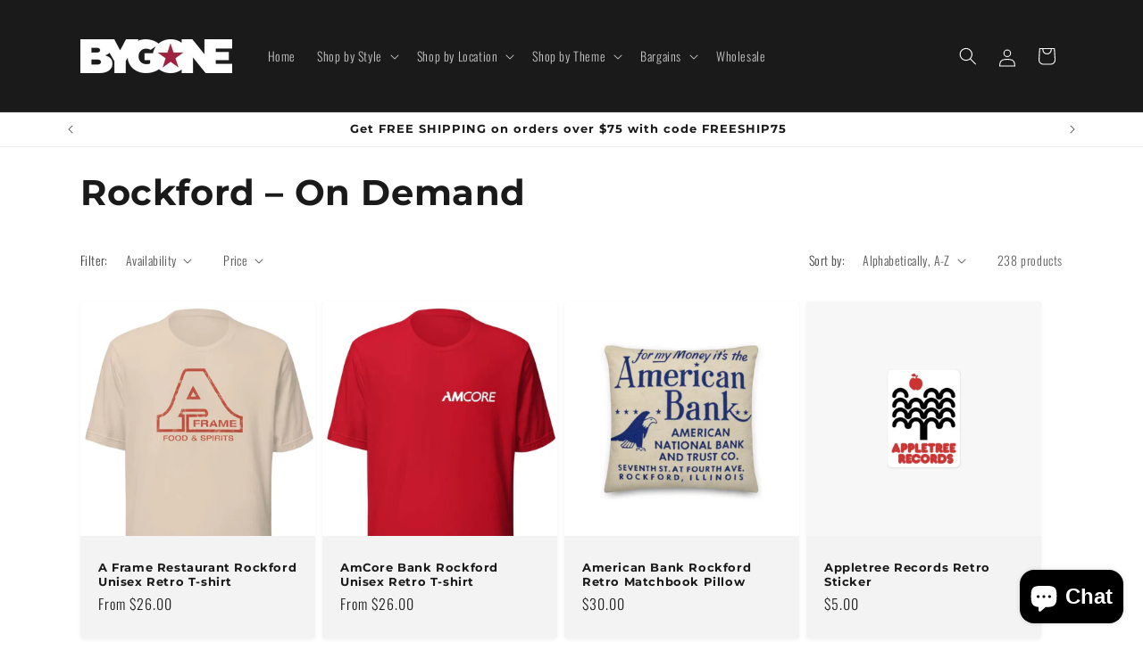

--- FILE ---
content_type: text/html; charset=utf-8
request_url: https://bygonebrand.com/collections/rockford-on-demand
body_size: 70135
content:
<!doctype html>
<html class="js" lang="en">
  <head>
    <meta charset="utf-8">
    <meta http-equiv="X-UA-Compatible" content="IE=edge">
    <meta name="viewport" content="width=device-width,initial-scale=1">
    <meta name="theme-color" content="">
    <link rel="canonical" href="https://bygonebrand.com/collections/rockford-on-demand"><link rel="icon" type="image/png" href="//bygonebrand.com/cdn/shop/files/Bygone_Brand-2024-Favicon.png?crop=center&height=32&v=1701914095&width=32"><link rel="preconnect" href="https://fonts.shopifycdn.com" crossorigin><title>
      Rockford – On Demand
 &ndash; Bygone Brand</title>

    

    

<meta property="og:site_name" content="Bygone Brand">
<meta property="og:url" content="https://bygonebrand.com/collections/rockford-on-demand">
<meta property="og:title" content="Rockford – On Demand">
<meta property="og:type" content="website">
<meta property="og:description" content="The best retro apparel on the planet!"><meta property="og:image" content="http://bygonebrand.com/cdn/shop/files/Bygone_Brand-1200-628.png?v=1743612799">
  <meta property="og:image:secure_url" content="https://bygonebrand.com/cdn/shop/files/Bygone_Brand-1200-628.png?v=1743612799">
  <meta property="og:image:width" content="1200">
  <meta property="og:image:height" content="628"><meta name="twitter:site" content="@BygoneBrand"><meta name="twitter:card" content="summary_large_image">
<meta name="twitter:title" content="Rockford – On Demand">
<meta name="twitter:description" content="The best retro apparel on the planet!">


    <script src="//bygonebrand.com/cdn/shop/t/21/assets/constants.js?v=58251544750838685771766771893" defer="defer"></script>
    <script src="//bygonebrand.com/cdn/shop/t/21/assets/pubsub.js?v=158357773527763999511766771893" defer="defer"></script>
    <script src="//bygonebrand.com/cdn/shop/t/21/assets/global.js?v=136628361274817707361766771893" defer="defer"></script><script>window.performance && window.performance.mark && window.performance.mark('shopify.content_for_header.start');</script><meta name="google-site-verification" content="DTxZECpcuOurt5WdorZxRoNrEQAnG0pKx2vI4ANeOCw">
<meta name="facebook-domain-verification" content="qe5dcwv60b4y218uy3oxxoxh1q9h5t">
<meta id="shopify-digital-wallet" name="shopify-digital-wallet" content="/41989144731/digital_wallets/dialog">
<meta name="shopify-checkout-api-token" content="8a396cd4a046b1b4042910923a8a71eb">
<meta id="in-context-paypal-metadata" data-shop-id="41989144731" data-venmo-supported="false" data-environment="production" data-locale="en_US" data-paypal-v4="true" data-currency="USD">
<link rel="alternate" type="application/atom+xml" title="Feed" href="/collections/rockford-on-demand.atom" />
<link rel="next" href="/collections/rockford-on-demand?page=2">
<link rel="alternate" type="application/json+oembed" href="https://bygonebrand.com/collections/rockford-on-demand.oembed">
<script async="async" src="/checkouts/internal/preloads.js?locale=en-US"></script>
<link rel="preconnect" href="https://shop.app" crossorigin="anonymous">
<script async="async" src="https://shop.app/checkouts/internal/preloads.js?locale=en-US&shop_id=41989144731" crossorigin="anonymous"></script>
<script id="apple-pay-shop-capabilities" type="application/json">{"shopId":41989144731,"countryCode":"US","currencyCode":"USD","merchantCapabilities":["supports3DS"],"merchantId":"gid:\/\/shopify\/Shop\/41989144731","merchantName":"Bygone Brand","requiredBillingContactFields":["postalAddress","email"],"requiredShippingContactFields":["postalAddress","email"],"shippingType":"shipping","supportedNetworks":["visa","masterCard","amex","discover","elo","jcb"],"total":{"type":"pending","label":"Bygone Brand","amount":"1.00"},"shopifyPaymentsEnabled":true,"supportsSubscriptions":true}</script>
<script id="shopify-features" type="application/json">{"accessToken":"8a396cd4a046b1b4042910923a8a71eb","betas":["rich-media-storefront-analytics"],"domain":"bygonebrand.com","predictiveSearch":true,"shopId":41989144731,"locale":"en"}</script>
<script>var Shopify = Shopify || {};
Shopify.shop = "bygone-brand.myshopify.com";
Shopify.locale = "en";
Shopify.currency = {"active":"USD","rate":"1.0"};
Shopify.country = "US";
Shopify.theme = {"name":"Dawn–2026","id":157685350625,"schema_name":"Dawn","schema_version":"14.0.0","theme_store_id":null,"role":"main"};
Shopify.theme.handle = "null";
Shopify.theme.style = {"id":null,"handle":null};
Shopify.cdnHost = "bygonebrand.com/cdn";
Shopify.routes = Shopify.routes || {};
Shopify.routes.root = "/";</script>
<script type="module">!function(o){(o.Shopify=o.Shopify||{}).modules=!0}(window);</script>
<script>!function(o){function n(){var o=[];function n(){o.push(Array.prototype.slice.apply(arguments))}return n.q=o,n}var t=o.Shopify=o.Shopify||{};t.loadFeatures=n(),t.autoloadFeatures=n()}(window);</script>
<script>
  window.ShopifyPay = window.ShopifyPay || {};
  window.ShopifyPay.apiHost = "shop.app\/pay";
  window.ShopifyPay.redirectState = null;
</script>
<script id="shop-js-analytics" type="application/json">{"pageType":"collection"}</script>
<script defer="defer" async type="module" src="//bygonebrand.com/cdn/shopifycloud/shop-js/modules/v2/client.init-shop-cart-sync_BT-GjEfc.en.esm.js"></script>
<script defer="defer" async type="module" src="//bygonebrand.com/cdn/shopifycloud/shop-js/modules/v2/chunk.common_D58fp_Oc.esm.js"></script>
<script defer="defer" async type="module" src="//bygonebrand.com/cdn/shopifycloud/shop-js/modules/v2/chunk.modal_xMitdFEc.esm.js"></script>
<script type="module">
  await import("//bygonebrand.com/cdn/shopifycloud/shop-js/modules/v2/client.init-shop-cart-sync_BT-GjEfc.en.esm.js");
await import("//bygonebrand.com/cdn/shopifycloud/shop-js/modules/v2/chunk.common_D58fp_Oc.esm.js");
await import("//bygonebrand.com/cdn/shopifycloud/shop-js/modules/v2/chunk.modal_xMitdFEc.esm.js");

  window.Shopify.SignInWithShop?.initShopCartSync?.({"fedCMEnabled":true,"windoidEnabled":true});

</script>
<script>
  window.Shopify = window.Shopify || {};
  if (!window.Shopify.featureAssets) window.Shopify.featureAssets = {};
  window.Shopify.featureAssets['shop-js'] = {"shop-cart-sync":["modules/v2/client.shop-cart-sync_DZOKe7Ll.en.esm.js","modules/v2/chunk.common_D58fp_Oc.esm.js","modules/v2/chunk.modal_xMitdFEc.esm.js"],"init-fed-cm":["modules/v2/client.init-fed-cm_B6oLuCjv.en.esm.js","modules/v2/chunk.common_D58fp_Oc.esm.js","modules/v2/chunk.modal_xMitdFEc.esm.js"],"shop-cash-offers":["modules/v2/client.shop-cash-offers_D2sdYoxE.en.esm.js","modules/v2/chunk.common_D58fp_Oc.esm.js","modules/v2/chunk.modal_xMitdFEc.esm.js"],"shop-login-button":["modules/v2/client.shop-login-button_QeVjl5Y3.en.esm.js","modules/v2/chunk.common_D58fp_Oc.esm.js","modules/v2/chunk.modal_xMitdFEc.esm.js"],"pay-button":["modules/v2/client.pay-button_DXTOsIq6.en.esm.js","modules/v2/chunk.common_D58fp_Oc.esm.js","modules/v2/chunk.modal_xMitdFEc.esm.js"],"shop-button":["modules/v2/client.shop-button_DQZHx9pm.en.esm.js","modules/v2/chunk.common_D58fp_Oc.esm.js","modules/v2/chunk.modal_xMitdFEc.esm.js"],"avatar":["modules/v2/client.avatar_BTnouDA3.en.esm.js"],"init-windoid":["modules/v2/client.init-windoid_CR1B-cfM.en.esm.js","modules/v2/chunk.common_D58fp_Oc.esm.js","modules/v2/chunk.modal_xMitdFEc.esm.js"],"init-shop-for-new-customer-accounts":["modules/v2/client.init-shop-for-new-customer-accounts_C_vY_xzh.en.esm.js","modules/v2/client.shop-login-button_QeVjl5Y3.en.esm.js","modules/v2/chunk.common_D58fp_Oc.esm.js","modules/v2/chunk.modal_xMitdFEc.esm.js"],"init-shop-email-lookup-coordinator":["modules/v2/client.init-shop-email-lookup-coordinator_BI7n9ZSv.en.esm.js","modules/v2/chunk.common_D58fp_Oc.esm.js","modules/v2/chunk.modal_xMitdFEc.esm.js"],"init-shop-cart-sync":["modules/v2/client.init-shop-cart-sync_BT-GjEfc.en.esm.js","modules/v2/chunk.common_D58fp_Oc.esm.js","modules/v2/chunk.modal_xMitdFEc.esm.js"],"shop-toast-manager":["modules/v2/client.shop-toast-manager_DiYdP3xc.en.esm.js","modules/v2/chunk.common_D58fp_Oc.esm.js","modules/v2/chunk.modal_xMitdFEc.esm.js"],"init-customer-accounts":["modules/v2/client.init-customer-accounts_D9ZNqS-Q.en.esm.js","modules/v2/client.shop-login-button_QeVjl5Y3.en.esm.js","modules/v2/chunk.common_D58fp_Oc.esm.js","modules/v2/chunk.modal_xMitdFEc.esm.js"],"init-customer-accounts-sign-up":["modules/v2/client.init-customer-accounts-sign-up_iGw4briv.en.esm.js","modules/v2/client.shop-login-button_QeVjl5Y3.en.esm.js","modules/v2/chunk.common_D58fp_Oc.esm.js","modules/v2/chunk.modal_xMitdFEc.esm.js"],"shop-follow-button":["modules/v2/client.shop-follow-button_CqMgW2wH.en.esm.js","modules/v2/chunk.common_D58fp_Oc.esm.js","modules/v2/chunk.modal_xMitdFEc.esm.js"],"checkout-modal":["modules/v2/client.checkout-modal_xHeaAweL.en.esm.js","modules/v2/chunk.common_D58fp_Oc.esm.js","modules/v2/chunk.modal_xMitdFEc.esm.js"],"shop-login":["modules/v2/client.shop-login_D91U-Q7h.en.esm.js","modules/v2/chunk.common_D58fp_Oc.esm.js","modules/v2/chunk.modal_xMitdFEc.esm.js"],"lead-capture":["modules/v2/client.lead-capture_BJmE1dJe.en.esm.js","modules/v2/chunk.common_D58fp_Oc.esm.js","modules/v2/chunk.modal_xMitdFEc.esm.js"],"payment-terms":["modules/v2/client.payment-terms_Ci9AEqFq.en.esm.js","modules/v2/chunk.common_D58fp_Oc.esm.js","modules/v2/chunk.modal_xMitdFEc.esm.js"]};
</script>
<script>(function() {
  var isLoaded = false;
  function asyncLoad() {
    if (isLoaded) return;
    isLoaded = true;
    var urls = ["https:\/\/chimpstatic.com\/mcjs-connected\/js\/users\/a86e8befa66d93424ae2c83e1\/1941d3267a6cf273138b50972.js?shop=bygone-brand.myshopify.com","https:\/\/sizechart.apps.avada.io\/scripttag\/avada-size-chart.min.js?shop=bygone-brand.myshopify.com","https:\/\/swymv3free-01.azureedge.net\/code\/swym-shopify.js?shop=bygone-brand.myshopify.com","https:\/\/seo.apps.avada.io\/avada-seo-installed.js?shop=bygone-brand.myshopify.com","\/\/cdn.shopify.com\/proxy\/b2e347c74dc3a8908c37f68f3b5c358b0cd5ce2d73836ec4101d99d532476725\/bingshoppingtool-t2app-prod.trafficmanager.net\/uet\/tracking_script?shop=bygone-brand.myshopify.com\u0026sp-cache-control=cHVibGljLCBtYXgtYWdlPTkwMA","\/\/cdn.shopify.com\/proxy\/aa6111e34fea87591becd50294c95102ca4dd3ffba072a537fcffbbb169f24b9\/static.cdn.printful.com\/static\/js\/external\/shopify-product-customizer.js?v=0.28\u0026shop=bygone-brand.myshopify.com\u0026sp-cache-control=cHVibGljLCBtYXgtYWdlPTkwMA","\/\/cdn.shopify.com\/proxy\/b4415905057aea06771349fb7dd461410571330510e3ca06ce8852c23aa2c47c\/shopify-script-tags.s3.eu-west-1.amazonaws.com\/smartseo\/instantpage.js?shop=bygone-brand.myshopify.com\u0026sp-cache-control=cHVibGljLCBtYXgtYWdlPTkwMA","https:\/\/cdn1.avada.io\/flying-pages\/module.js?shop=bygone-brand.myshopify.com"];
    for (var i = 0; i < urls.length; i++) {
      var s = document.createElement('script');
      s.type = 'text/javascript';
      s.async = true;
      s.src = urls[i];
      var x = document.getElementsByTagName('script')[0];
      x.parentNode.insertBefore(s, x);
    }
  };
  if(window.attachEvent) {
    window.attachEvent('onload', asyncLoad);
  } else {
    window.addEventListener('load', asyncLoad, false);
  }
})();</script>
<script id="__st">var __st={"a":41989144731,"offset":-21600,"reqid":"4c86064f-bd1c-4af9-9dfe-5b17e59546e0-1769145415","pageurl":"bygonebrand.com\/collections\/rockford-on-demand","u":"25a4e002e5d7","p":"collection","rtyp":"collection","rid":203605573787};</script>
<script>window.ShopifyPaypalV4VisibilityTracking = true;</script>
<script id="captcha-bootstrap">!function(){'use strict';const t='contact',e='account',n='new_comment',o=[[t,t],['blogs',n],['comments',n],[t,'customer']],c=[[e,'customer_login'],[e,'guest_login'],[e,'recover_customer_password'],[e,'create_customer']],r=t=>t.map((([t,e])=>`form[action*='/${t}']:not([data-nocaptcha='true']) input[name='form_type'][value='${e}']`)).join(','),a=t=>()=>t?[...document.querySelectorAll(t)].map((t=>t.form)):[];function s(){const t=[...o],e=r(t);return a(e)}const i='password',u='form_key',d=['recaptcha-v3-token','g-recaptcha-response','h-captcha-response',i],f=()=>{try{return window.sessionStorage}catch{return}},m='__shopify_v',_=t=>t.elements[u];function p(t,e,n=!1){try{const o=window.sessionStorage,c=JSON.parse(o.getItem(e)),{data:r}=function(t){const{data:e,action:n}=t;return t[m]||n?{data:e,action:n}:{data:t,action:n}}(c);for(const[e,n]of Object.entries(r))t.elements[e]&&(t.elements[e].value=n);n&&o.removeItem(e)}catch(o){console.error('form repopulation failed',{error:o})}}const l='form_type',E='cptcha';function T(t){t.dataset[E]=!0}const w=window,h=w.document,L='Shopify',v='ce_forms',y='captcha';let A=!1;((t,e)=>{const n=(g='f06e6c50-85a8-45c8-87d0-21a2b65856fe',I='https://cdn.shopify.com/shopifycloud/storefront-forms-hcaptcha/ce_storefront_forms_captcha_hcaptcha.v1.5.2.iife.js',D={infoText:'Protected by hCaptcha',privacyText:'Privacy',termsText:'Terms'},(t,e,n)=>{const o=w[L][v],c=o.bindForm;if(c)return c(t,g,e,D).then(n);var r;o.q.push([[t,g,e,D],n]),r=I,A||(h.body.append(Object.assign(h.createElement('script'),{id:'captcha-provider',async:!0,src:r})),A=!0)});var g,I,D;w[L]=w[L]||{},w[L][v]=w[L][v]||{},w[L][v].q=[],w[L][y]=w[L][y]||{},w[L][y].protect=function(t,e){n(t,void 0,e),T(t)},Object.freeze(w[L][y]),function(t,e,n,w,h,L){const[v,y,A,g]=function(t,e,n){const i=e?o:[],u=t?c:[],d=[...i,...u],f=r(d),m=r(i),_=r(d.filter((([t,e])=>n.includes(e))));return[a(f),a(m),a(_),s()]}(w,h,L),I=t=>{const e=t.target;return e instanceof HTMLFormElement?e:e&&e.form},D=t=>v().includes(t);t.addEventListener('submit',(t=>{const e=I(t);if(!e)return;const n=D(e)&&!e.dataset.hcaptchaBound&&!e.dataset.recaptchaBound,o=_(e),c=g().includes(e)&&(!o||!o.value);(n||c)&&t.preventDefault(),c&&!n&&(function(t){try{if(!f())return;!function(t){const e=f();if(!e)return;const n=_(t);if(!n)return;const o=n.value;o&&e.removeItem(o)}(t);const e=Array.from(Array(32),(()=>Math.random().toString(36)[2])).join('');!function(t,e){_(t)||t.append(Object.assign(document.createElement('input'),{type:'hidden',name:u})),t.elements[u].value=e}(t,e),function(t,e){const n=f();if(!n)return;const o=[...t.querySelectorAll(`input[type='${i}']`)].map((({name:t})=>t)),c=[...d,...o],r={};for(const[a,s]of new FormData(t).entries())c.includes(a)||(r[a]=s);n.setItem(e,JSON.stringify({[m]:1,action:t.action,data:r}))}(t,e)}catch(e){console.error('failed to persist form',e)}}(e),e.submit())}));const S=(t,e)=>{t&&!t.dataset[E]&&(n(t,e.some((e=>e===t))),T(t))};for(const o of['focusin','change'])t.addEventListener(o,(t=>{const e=I(t);D(e)&&S(e,y())}));const B=e.get('form_key'),M=e.get(l),P=B&&M;t.addEventListener('DOMContentLoaded',(()=>{const t=y();if(P)for(const e of t)e.elements[l].value===M&&p(e,B);[...new Set([...A(),...v().filter((t=>'true'===t.dataset.shopifyCaptcha))])].forEach((e=>S(e,t)))}))}(h,new URLSearchParams(w.location.search),n,t,e,['guest_login'])})(!0,!0)}();</script>
<script integrity="sha256-4kQ18oKyAcykRKYeNunJcIwy7WH5gtpwJnB7kiuLZ1E=" data-source-attribution="shopify.loadfeatures" defer="defer" src="//bygonebrand.com/cdn/shopifycloud/storefront/assets/storefront/load_feature-a0a9edcb.js" crossorigin="anonymous"></script>
<script crossorigin="anonymous" defer="defer" src="//bygonebrand.com/cdn/shopifycloud/storefront/assets/shopify_pay/storefront-65b4c6d7.js?v=20250812"></script>
<script data-source-attribution="shopify.dynamic_checkout.dynamic.init">var Shopify=Shopify||{};Shopify.PaymentButton=Shopify.PaymentButton||{isStorefrontPortableWallets:!0,init:function(){window.Shopify.PaymentButton.init=function(){};var t=document.createElement("script");t.src="https://bygonebrand.com/cdn/shopifycloud/portable-wallets/latest/portable-wallets.en.js",t.type="module",document.head.appendChild(t)}};
</script>
<script data-source-attribution="shopify.dynamic_checkout.buyer_consent">
  function portableWalletsHideBuyerConsent(e){var t=document.getElementById("shopify-buyer-consent"),n=document.getElementById("shopify-subscription-policy-button");t&&n&&(t.classList.add("hidden"),t.setAttribute("aria-hidden","true"),n.removeEventListener("click",e))}function portableWalletsShowBuyerConsent(e){var t=document.getElementById("shopify-buyer-consent"),n=document.getElementById("shopify-subscription-policy-button");t&&n&&(t.classList.remove("hidden"),t.removeAttribute("aria-hidden"),n.addEventListener("click",e))}window.Shopify?.PaymentButton&&(window.Shopify.PaymentButton.hideBuyerConsent=portableWalletsHideBuyerConsent,window.Shopify.PaymentButton.showBuyerConsent=portableWalletsShowBuyerConsent);
</script>
<script data-source-attribution="shopify.dynamic_checkout.cart.bootstrap">document.addEventListener("DOMContentLoaded",(function(){function t(){return document.querySelector("shopify-accelerated-checkout-cart, shopify-accelerated-checkout")}if(t())Shopify.PaymentButton.init();else{new MutationObserver((function(e,n){t()&&(Shopify.PaymentButton.init(),n.disconnect())})).observe(document.body,{childList:!0,subtree:!0})}}));
</script>
<script id='scb4127' type='text/javascript' async='' src='https://bygonebrand.com/cdn/shopifycloud/privacy-banner/storefront-banner.js'></script><link id="shopify-accelerated-checkout-styles" rel="stylesheet" media="screen" href="https://bygonebrand.com/cdn/shopifycloud/portable-wallets/latest/accelerated-checkout-backwards-compat.css" crossorigin="anonymous">
<style id="shopify-accelerated-checkout-cart">
        #shopify-buyer-consent {
  margin-top: 1em;
  display: inline-block;
  width: 100%;
}

#shopify-buyer-consent.hidden {
  display: none;
}

#shopify-subscription-policy-button {
  background: none;
  border: none;
  padding: 0;
  text-decoration: underline;
  font-size: inherit;
  cursor: pointer;
}

#shopify-subscription-policy-button::before {
  box-shadow: none;
}

      </style>
<script id="sections-script" data-sections="header" defer="defer" src="//bygonebrand.com/cdn/shop/t/21/compiled_assets/scripts.js?v=8939"></script>
<script>window.performance && window.performance.mark && window.performance.mark('shopify.content_for_header.end');</script>


    <style data-shopify>
      @font-face {
  font-family: Oswald;
  font-weight: 300;
  font-style: normal;
  font-display: swap;
  src: url("//bygonebrand.com/cdn/fonts/oswald/oswald_n3.5e1367501ca69370d84b28bb3e29485e5178d388.woff2") format("woff2"),
       url("//bygonebrand.com/cdn/fonts/oswald/oswald_n3.cfa18f7353e13af9f0069f6d616bed3d258993d6.woff") format("woff");
}

      @font-face {
  font-family: Oswald;
  font-weight: 700;
  font-style: normal;
  font-display: swap;
  src: url("//bygonebrand.com/cdn/fonts/oswald/oswald_n7.b3ba3d6f1b341d51018e3cfba146932b55221727.woff2") format("woff2"),
       url("//bygonebrand.com/cdn/fonts/oswald/oswald_n7.6cec6bed2bb070310ad90e19ea7a56b65fd83c0b.woff") format("woff");
}

      
      
      @font-face {
  font-family: Montserrat;
  font-weight: 700;
  font-style: normal;
  font-display: swap;
  src: url("//bygonebrand.com/cdn/fonts/montserrat/montserrat_n7.3c434e22befd5c18a6b4afadb1e3d77c128c7939.woff2") format("woff2"),
       url("//bygonebrand.com/cdn/fonts/montserrat/montserrat_n7.5d9fa6e2cae713c8fb539a9876489d86207fe957.woff") format("woff");
}


      
        :root,
        .color-background-1 {
          --color-background: 255,255,255;
        
          --gradient-background: #ffffff;
        

        

        --color-foreground: 26,26,26;
        --color-background-contrast: 191,191,191;
        --color-shadow: 26,26,26;
        --color-button: 168,44,70;
        --color-button-text: 255,255,255;
        --color-secondary-button: 255,255,255;
        --color-secondary-button-text: 26,26,26;
        --color-link: 26,26,26;
        --color-badge-foreground: 26,26,26;
        --color-badge-background: 255,255,255;
        --color-badge-border: 26,26,26;
        --payment-terms-background-color: rgb(255 255 255);
      }
      
        
        .color-background-2 {
          --color-background: 243,243,243;
        
          --gradient-background: #f3f3f3;
        

        

        --color-foreground: 26,26,26;
        --color-background-contrast: 179,179,179;
        --color-shadow: 26,26,26;
        --color-button: 26,26,26;
        --color-button-text: 243,243,243;
        --color-secondary-button: 243,243,243;
        --color-secondary-button-text: 26,26,26;
        --color-link: 26,26,26;
        --color-badge-foreground: 26,26,26;
        --color-badge-background: 243,243,243;
        --color-badge-border: 26,26,26;
        --payment-terms-background-color: rgb(243 243 243);
      }
      
        
        .color-inverse {
          --color-background: 26,26,26;
        
          --gradient-background: #1a1a1a;
        

        

        --color-foreground: 255,255,255;
        --color-background-contrast: 154,154,154;
        --color-shadow: 26,26,26;
        --color-button: 255,255,255;
        --color-button-text: 26,26,26;
        --color-secondary-button: 26,26,26;
        --color-secondary-button-text: 255,255,255;
        --color-link: 255,255,255;
        --color-badge-foreground: 255,255,255;
        --color-badge-background: 26,26,26;
        --color-badge-border: 255,255,255;
        --payment-terms-background-color: rgb(26 26 26);
      }
      
        
        .color-accent-1 {
          --color-background: 26,26,26;
        
          --gradient-background: #1a1a1a;
        

        

        --color-foreground: 255,255,255;
        --color-background-contrast: 154,154,154;
        --color-shadow: 26,26,26;
        --color-button: 255,255,255;
        --color-button-text: 26,26,26;
        --color-secondary-button: 26,26,26;
        --color-secondary-button-text: 255,255,255;
        --color-link: 255,255,255;
        --color-badge-foreground: 255,255,255;
        --color-badge-background: 26,26,26;
        --color-badge-border: 255,255,255;
        --payment-terms-background-color: rgb(26 26 26);
      }
      
        
        .color-accent-2 {
          --color-background: 168,44,70;
        
          --gradient-background: #A82C46;
        

        

        --color-foreground: 255,255,255;
        --color-background-contrast: 67,18,28;
        --color-shadow: 26,26,26;
        --color-button: 255,255,255;
        --color-button-text: 168,44,70;
        --color-secondary-button: 168,44,70;
        --color-secondary-button-text: 255,255,255;
        --color-link: 255,255,255;
        --color-badge-foreground: 255,255,255;
        --color-badge-background: 168,44,70;
        --color-badge-border: 255,255,255;
        --payment-terms-background-color: rgb(168 44 70);
      }
      

      body, .color-background-1, .color-background-2, .color-inverse, .color-accent-1, .color-accent-2 {
        color: rgba(var(--color-foreground), 0.75);
        background-color: rgb(var(--color-background));
      }

      :root {
        --font-body-family: Oswald, sans-serif;
        --font-body-style: normal;
        --font-body-weight: 300;
        --font-body-weight-bold: 600;

        --font-heading-family: Montserrat, sans-serif;
        --font-heading-style: normal;
        --font-heading-weight: 700;

        --font-body-scale: 1.0;
        --font-heading-scale: 1.0;

        --media-padding: px;
        --media-border-opacity: 0.05;
        --media-border-width: 1px;
        --media-radius: 0px;
        --media-shadow-opacity: 0.0;
        --media-shadow-horizontal-offset: 0px;
        --media-shadow-vertical-offset: 4px;
        --media-shadow-blur-radius: 5px;
        --media-shadow-visible: 0;

        --page-width: 120rem;
        --page-width-margin: 0rem;

        --product-card-image-padding: 0.0rem;
        --product-card-corner-radius: 0.4rem;
        --product-card-text-alignment: left;
        --product-card-border-width: 0.0rem;
        --product-card-border-opacity: 0.1;
        --product-card-shadow-opacity: 0.05;
        --product-card-shadow-visible: 1;
        --product-card-shadow-horizontal-offset: 0.0rem;
        --product-card-shadow-vertical-offset: 0.2rem;
        --product-card-shadow-blur-radius: 0.5rem;

        --collection-card-image-padding: 0.0rem;
        --collection-card-corner-radius: 0.8rem;
        --collection-card-text-alignment: left;
        --collection-card-border-width: 0.0rem;
        --collection-card-border-opacity: 0.0;
        --collection-card-shadow-opacity: 0.0;
        --collection-card-shadow-visible: 0;
        --collection-card-shadow-horizontal-offset: 0.0rem;
        --collection-card-shadow-vertical-offset: 0.4rem;
        --collection-card-shadow-blur-radius: 0.5rem;

        --blog-card-image-padding: 0.0rem;
        --blog-card-corner-radius: 0.0rem;
        --blog-card-text-alignment: left;
        --blog-card-border-width: 0.0rem;
        --blog-card-border-opacity: 0.1;
        --blog-card-shadow-opacity: 0.0;
        --blog-card-shadow-visible: 0;
        --blog-card-shadow-horizontal-offset: 0.0rem;
        --blog-card-shadow-vertical-offset: 0.4rem;
        --blog-card-shadow-blur-radius: 0.5rem;

        --badge-corner-radius: 4.0rem;

        --popup-border-width: 1px;
        --popup-border-opacity: 0.1;
        --popup-corner-radius: 0px;
        --popup-shadow-opacity: 0.0;
        --popup-shadow-horizontal-offset: 0px;
        --popup-shadow-vertical-offset: 4px;
        --popup-shadow-blur-radius: 5px;

        --drawer-border-width: 1px;
        --drawer-border-opacity: 0.1;
        --drawer-shadow-opacity: 0.0;
        --drawer-shadow-horizontal-offset: 0px;
        --drawer-shadow-vertical-offset: 4px;
        --drawer-shadow-blur-radius: 5px;

        --spacing-sections-desktop: 0px;
        --spacing-sections-mobile: 0px;

        --grid-desktop-vertical-spacing: 8px;
        --grid-desktop-horizontal-spacing: 8px;
        --grid-mobile-vertical-spacing: 4px;
        --grid-mobile-horizontal-spacing: 4px;

        --text-boxes-border-opacity: 0.1;
        --text-boxes-border-width: 0px;
        --text-boxes-radius: 0px;
        --text-boxes-shadow-opacity: 0.0;
        --text-boxes-shadow-visible: 0;
        --text-boxes-shadow-horizontal-offset: 0px;
        --text-boxes-shadow-vertical-offset: 4px;
        --text-boxes-shadow-blur-radius: 5px;

        --buttons-radius: 2px;
        --buttons-radius-outset: 3px;
        --buttons-border-width: 1px;
        --buttons-border-opacity: 1.0;
        --buttons-shadow-opacity: 0.15;
        --buttons-shadow-visible: 1;
        --buttons-shadow-horizontal-offset: 4px;
        --buttons-shadow-vertical-offset: 4px;
        --buttons-shadow-blur-radius: 5px;
        --buttons-border-offset: 0.3px;

        --inputs-radius: 0px;
        --inputs-border-width: 1px;
        --inputs-border-opacity: 0.55;
        --inputs-shadow-opacity: 0.0;
        --inputs-shadow-horizontal-offset: 0px;
        --inputs-margin-offset: 0px;
        --inputs-shadow-vertical-offset: 12px;
        --inputs-shadow-blur-radius: 5px;
        --inputs-radius-outset: 0px;

        --variant-pills-radius: 40px;
        --variant-pills-border-width: 1px;
        --variant-pills-border-opacity: 0.55;
        --variant-pills-shadow-opacity: 0.0;
        --variant-pills-shadow-horizontal-offset: 0px;
        --variant-pills-shadow-vertical-offset: 4px;
        --variant-pills-shadow-blur-radius: 5px;
      }

      *,
      *::before,
      *::after {
        box-sizing: inherit;
      }

      html {
        box-sizing: border-box;
        font-size: calc(var(--font-body-scale) * 62.5%);
        height: 100%;
      }

      body {
        display: grid;
        grid-template-rows: auto auto 1fr auto;
        grid-template-columns: 100%;
        min-height: 100%;
        margin: 0;
        font-size: 1.5rem;
        letter-spacing: 0.06rem;
        line-height: calc(1 + 0.8 / var(--font-body-scale));
        font-family: var(--font-body-family);
        font-style: var(--font-body-style);
        font-weight: var(--font-body-weight);
      }

      @media screen and (min-width: 750px) {
        body {
          font-size: 1.6rem;
        }
      }
    </style>

    <link href="//bygonebrand.com/cdn/shop/t/21/assets/base.css?v=16534392784228263581766771893" rel="stylesheet" type="text/css" media="all" />

      <link rel="preload" as="font" href="//bygonebrand.com/cdn/fonts/oswald/oswald_n3.5e1367501ca69370d84b28bb3e29485e5178d388.woff2" type="font/woff2" crossorigin>
      

      <link rel="preload" as="font" href="//bygonebrand.com/cdn/fonts/montserrat/montserrat_n7.3c434e22befd5c18a6b4afadb1e3d77c128c7939.woff2" type="font/woff2" crossorigin>
      
<link href="//bygonebrand.com/cdn/shop/t/21/assets/component-localization-form.css?v=120620094879297847921766771893" rel="stylesheet" type="text/css" media="all" />
      <script src="//bygonebrand.com/cdn/shop/t/21/assets/localization-form.js?v=169565320306168926741766771893" defer="defer"></script><link
        rel="stylesheet"
        href="//bygonebrand.com/cdn/shop/t/21/assets/component-predictive-search.css?v=118923337488134913561766771893"
        media="print"
        onload="this.media='all'"
      ><script>
      if (Shopify.designMode) {
        document.documentElement.classList.add('shopify-design-mode');
      }
    </script>
  <!-- BEGIN app block: shopify://apps/smart-seo/blocks/smartseo/7b0a6064-ca2e-4392-9a1d-8c43c942357b --><meta name="smart-seo-integrated" content="true" /><!-- metatagsSavedToSEOFields: true --><!-- BEGIN app snippet: smartseo.no.index -->





<!-- END app snippet --><!-- END app block --><!-- BEGIN app block: shopify://apps/judge-me-reviews/blocks/judgeme_core/61ccd3b1-a9f2-4160-9fe9-4fec8413e5d8 --><!-- Start of Judge.me Core -->






<link rel="dns-prefetch" href="https://cdnwidget.judge.me">
<link rel="dns-prefetch" href="https://cdn.judge.me">
<link rel="dns-prefetch" href="https://cdn1.judge.me">
<link rel="dns-prefetch" href="https://api.judge.me">

<script data-cfasync='false' class='jdgm-settings-script'>window.jdgmSettings={"pagination":5,"disable_web_reviews":false,"badge_no_review_text":"No reviews","badge_n_reviews_text":"{{ n }} review/reviews","hide_badge_preview_if_no_reviews":true,"badge_hide_text":false,"enforce_center_preview_badge":false,"widget_title":"Customer Reviews","widget_open_form_text":"Write a review","widget_close_form_text":"Cancel review","widget_refresh_page_text":"Refresh page","widget_summary_text":"Based on {{ number_of_reviews }} review/reviews","widget_no_review_text":"Be the first to write a review","widget_name_field_text":"Display name","widget_verified_name_field_text":"Verified Name (public)","widget_name_placeholder_text":"Display name","widget_required_field_error_text":"This field is required.","widget_email_field_text":"Email address","widget_verified_email_field_text":"Verified Email (private, can not be edited)","widget_email_placeholder_text":"Your email address","widget_email_field_error_text":"Please enter a valid email address.","widget_rating_field_text":"Rating","widget_review_title_field_text":"Review Title","widget_review_title_placeholder_text":"Give your review a title","widget_review_body_field_text":"Review content","widget_review_body_placeholder_text":"Start writing here...","widget_pictures_field_text":"Picture/Video (optional)","widget_submit_review_text":"Submit Review","widget_submit_verified_review_text":"Submit Verified Review","widget_submit_success_msg_with_auto_publish":"Thank you! Please refresh the page in a few moments to see your review. You can remove or edit your review by logging into \u003ca href='https://judge.me/login' target='_blank' rel='nofollow noopener'\u003eJudge.me\u003c/a\u003e","widget_submit_success_msg_no_auto_publish":"Thank you! Your review will be published as soon as it is approved by the shop admin. You can remove or edit your review by logging into \u003ca href='https://judge.me/login' target='_blank' rel='nofollow noopener'\u003eJudge.me\u003c/a\u003e","widget_show_default_reviews_out_of_total_text":"Showing {{ n_reviews_shown }} out of {{ n_reviews }} reviews.","widget_show_all_link_text":"Show all","widget_show_less_link_text":"Show less","widget_author_said_text":"{{ reviewer_name }} said:","widget_days_text":"{{ n }} days ago","widget_weeks_text":"{{ n }} week/weeks ago","widget_months_text":"{{ n }} month/months ago","widget_years_text":"{{ n }} year/years ago","widget_yesterday_text":"Yesterday","widget_today_text":"Today","widget_replied_text":"\u003e\u003e {{ shop_name }} replied:","widget_read_more_text":"Read more","widget_reviewer_name_as_initial":"","widget_rating_filter_color":"#fbcd0a","widget_rating_filter_see_all_text":"See all reviews","widget_sorting_most_recent_text":"Most Recent","widget_sorting_highest_rating_text":"Highest Rating","widget_sorting_lowest_rating_text":"Lowest Rating","widget_sorting_with_pictures_text":"Only Pictures","widget_sorting_most_helpful_text":"Most Helpful","widget_open_question_form_text":"Ask a question","widget_reviews_subtab_text":"Reviews","widget_questions_subtab_text":"Questions","widget_question_label_text":"Question","widget_answer_label_text":"Answer","widget_question_placeholder_text":"Write your question here","widget_submit_question_text":"Submit Question","widget_question_submit_success_text":"Thank you for your question! We will notify you once it gets answered.","verified_badge_text":"Verified","verified_badge_bg_color":"","verified_badge_text_color":"","verified_badge_placement":"left-of-reviewer-name","widget_review_max_height":"","widget_hide_border":false,"widget_social_share":false,"widget_thumb":false,"widget_review_location_show":false,"widget_location_format":"","all_reviews_include_out_of_store_products":true,"all_reviews_out_of_store_text":"(out of store)","all_reviews_pagination":100,"all_reviews_product_name_prefix_text":"about","enable_review_pictures":true,"enable_question_anwser":false,"widget_theme":"default","review_date_format":"mm/dd/yyyy","default_sort_method":"most-recent","widget_product_reviews_subtab_text":"Product Reviews","widget_shop_reviews_subtab_text":"Shop Reviews","widget_other_products_reviews_text":"Reviews for other products","widget_store_reviews_subtab_text":"Store reviews","widget_no_store_reviews_text":"This store hasn't received any reviews yet","widget_web_restriction_product_reviews_text":"This product hasn't received any reviews yet","widget_no_items_text":"No items found","widget_show_more_text":"Show more","widget_write_a_store_review_text":"Write a Store Review","widget_other_languages_heading":"Reviews in Other Languages","widget_translate_review_text":"Translate review to {{ language }}","widget_translating_review_text":"Translating...","widget_show_original_translation_text":"Show original ({{ language }})","widget_translate_review_failed_text":"Review couldn't be translated.","widget_translate_review_retry_text":"Retry","widget_translate_review_try_again_later_text":"Try again later","show_product_url_for_grouped_product":false,"widget_sorting_pictures_first_text":"Pictures First","show_pictures_on_all_rev_page_mobile":false,"show_pictures_on_all_rev_page_desktop":false,"floating_tab_hide_mobile_install_preference":false,"floating_tab_button_name":"★ Reviews","floating_tab_title":"Let customers speak for us","floating_tab_button_color":"","floating_tab_button_background_color":"","floating_tab_url":"","floating_tab_url_enabled":false,"floating_tab_tab_style":"text","all_reviews_text_badge_text":"Customers rate us {{ shop.metafields.judgeme.all_reviews_rating | round: 1 }}/5 based on {{ shop.metafields.judgeme.all_reviews_count }} reviews.","all_reviews_text_badge_text_branded_style":"{{ shop.metafields.judgeme.all_reviews_rating | round: 1 }} out of 5 stars based on {{ shop.metafields.judgeme.all_reviews_count }} reviews","is_all_reviews_text_badge_a_link":false,"show_stars_for_all_reviews_text_badge":false,"all_reviews_text_badge_url":"","all_reviews_text_style":"branded","all_reviews_text_color_style":"judgeme_brand_color","all_reviews_text_color":"#108474","all_reviews_text_show_jm_brand":true,"featured_carousel_show_header":true,"featured_carousel_title":"Let customers speak for us","testimonials_carousel_title":"Customers are saying","videos_carousel_title":"Real customer stories","cards_carousel_title":"Customers are saying","featured_carousel_count_text":"from {{ n }} reviews","featured_carousel_add_link_to_all_reviews_page":false,"featured_carousel_url":"","featured_carousel_show_images":true,"featured_carousel_autoslide_interval":5,"featured_carousel_arrows_on_the_sides":false,"featured_carousel_height":250,"featured_carousel_width":80,"featured_carousel_image_size":0,"featured_carousel_image_height":250,"featured_carousel_arrow_color":"#eeeeee","verified_count_badge_style":"branded","verified_count_badge_orientation":"horizontal","verified_count_badge_color_style":"judgeme_brand_color","verified_count_badge_color":"#108474","is_verified_count_badge_a_link":false,"verified_count_badge_url":"","verified_count_badge_show_jm_brand":true,"widget_rating_preset_default":5,"widget_first_sub_tab":"product-reviews","widget_show_histogram":true,"widget_histogram_use_custom_color":false,"widget_pagination_use_custom_color":false,"widget_star_use_custom_color":false,"widget_verified_badge_use_custom_color":false,"widget_write_review_use_custom_color":false,"picture_reminder_submit_button":"Upload Pictures","enable_review_videos":false,"mute_video_by_default":false,"widget_sorting_videos_first_text":"Videos First","widget_review_pending_text":"Pending","featured_carousel_items_for_large_screen":3,"social_share_options_order":"Facebook,Twitter","remove_microdata_snippet":true,"disable_json_ld":false,"enable_json_ld_products":false,"preview_badge_show_question_text":false,"preview_badge_no_question_text":"No questions","preview_badge_n_question_text":"{{ number_of_questions }} question/questions","qa_badge_show_icon":false,"qa_badge_position":"same-row","remove_judgeme_branding":false,"widget_add_search_bar":false,"widget_search_bar_placeholder":"Search","widget_sorting_verified_only_text":"Verified only","featured_carousel_theme":"default","featured_carousel_show_rating":true,"featured_carousel_show_title":true,"featured_carousel_show_body":true,"featured_carousel_show_date":false,"featured_carousel_show_reviewer":true,"featured_carousel_show_product":false,"featured_carousel_header_background_color":"#108474","featured_carousel_header_text_color":"#ffffff","featured_carousel_name_product_separator":"reviewed","featured_carousel_full_star_background":"#108474","featured_carousel_empty_star_background":"#dadada","featured_carousel_vertical_theme_background":"#f9fafb","featured_carousel_verified_badge_enable":true,"featured_carousel_verified_badge_color":"#108474","featured_carousel_border_style":"round","featured_carousel_review_line_length_limit":3,"featured_carousel_more_reviews_button_text":"Read more reviews","featured_carousel_view_product_button_text":"View product","all_reviews_page_load_reviews_on":"scroll","all_reviews_page_load_more_text":"Load More Reviews","disable_fb_tab_reviews":false,"enable_ajax_cdn_cache":false,"widget_advanced_speed_features":5,"widget_public_name_text":"displayed publicly like","default_reviewer_name":"John Smith","default_reviewer_name_has_non_latin":true,"widget_reviewer_anonymous":"Anonymous","medals_widget_title":"Judge.me Review Medals","medals_widget_background_color":"#f9fafb","medals_widget_position":"footer_all_pages","medals_widget_border_color":"#f9fafb","medals_widget_verified_text_position":"left","medals_widget_use_monochromatic_version":false,"medals_widget_elements_color":"#108474","show_reviewer_avatar":true,"widget_invalid_yt_video_url_error_text":"Not a YouTube video URL","widget_max_length_field_error_text":"Please enter no more than {0} characters.","widget_show_country_flag":false,"widget_show_collected_via_shop_app":true,"widget_verified_by_shop_badge_style":"light","widget_verified_by_shop_text":"Verified by Shop","widget_show_photo_gallery":false,"widget_load_with_code_splitting":true,"widget_ugc_install_preference":false,"widget_ugc_title":"Made by us, Shared by you","widget_ugc_subtitle":"Tag us to see your picture featured in our page","widget_ugc_arrows_color":"#ffffff","widget_ugc_primary_button_text":"Buy Now","widget_ugc_primary_button_background_color":"#108474","widget_ugc_primary_button_text_color":"#ffffff","widget_ugc_primary_button_border_width":"0","widget_ugc_primary_button_border_style":"none","widget_ugc_primary_button_border_color":"#108474","widget_ugc_primary_button_border_radius":"25","widget_ugc_secondary_button_text":"Load More","widget_ugc_secondary_button_background_color":"#ffffff","widget_ugc_secondary_button_text_color":"#108474","widget_ugc_secondary_button_border_width":"2","widget_ugc_secondary_button_border_style":"solid","widget_ugc_secondary_button_border_color":"#108474","widget_ugc_secondary_button_border_radius":"25","widget_ugc_reviews_button_text":"View Reviews","widget_ugc_reviews_button_background_color":"#ffffff","widget_ugc_reviews_button_text_color":"#108474","widget_ugc_reviews_button_border_width":"2","widget_ugc_reviews_button_border_style":"solid","widget_ugc_reviews_button_border_color":"#108474","widget_ugc_reviews_button_border_radius":"25","widget_ugc_reviews_button_link_to":"judgeme-reviews-page","widget_ugc_show_post_date":true,"widget_ugc_max_width":"800","widget_rating_metafield_value_type":true,"widget_primary_color":"#A82C46","widget_enable_secondary_color":false,"widget_secondary_color":"#edf5f5","widget_summary_average_rating_text":"{{ average_rating }} out of 5","widget_media_grid_title":"Customer photos \u0026 videos","widget_media_grid_see_more_text":"See more","widget_round_style":false,"widget_show_product_medals":true,"widget_verified_by_judgeme_text":"Verified by Judge.me","widget_show_store_medals":true,"widget_verified_by_judgeme_text_in_store_medals":"Verified by Judge.me","widget_media_field_exceed_quantity_message":"Sorry, we can only accept {{ max_media }} for one review.","widget_media_field_exceed_limit_message":"{{ file_name }} is too large, please select a {{ media_type }} less than {{ size_limit }}MB.","widget_review_submitted_text":"Review Submitted!","widget_question_submitted_text":"Question Submitted!","widget_close_form_text_question":"Cancel","widget_write_your_answer_here_text":"Write your answer here","widget_enabled_branded_link":true,"widget_show_collected_by_judgeme":true,"widget_reviewer_name_color":"","widget_write_review_text_color":"","widget_write_review_bg_color":"","widget_collected_by_judgeme_text":"collected by Judge.me","widget_pagination_type":"standard","widget_load_more_text":"Load More","widget_load_more_color":"#108474","widget_full_review_text":"Full Review","widget_read_more_reviews_text":"Read More Reviews","widget_read_questions_text":"Read Questions","widget_questions_and_answers_text":"Questions \u0026 Answers","widget_verified_by_text":"Verified by","widget_verified_text":"Verified","widget_number_of_reviews_text":"{{ number_of_reviews }} reviews","widget_back_button_text":"Back","widget_next_button_text":"Next","widget_custom_forms_filter_button":"Filters","custom_forms_style":"horizontal","widget_show_review_information":false,"how_reviews_are_collected":"How reviews are collected?","widget_show_review_keywords":false,"widget_gdpr_statement":"How we use your data: We'll only contact you about the review you left, and only if necessary. By submitting your review, you agree to Judge.me's \u003ca href='https://judge.me/terms' target='_blank' rel='nofollow noopener'\u003eterms\u003c/a\u003e, \u003ca href='https://judge.me/privacy' target='_blank' rel='nofollow noopener'\u003eprivacy\u003c/a\u003e and \u003ca href='https://judge.me/content-policy' target='_blank' rel='nofollow noopener'\u003econtent\u003c/a\u003e policies.","widget_multilingual_sorting_enabled":false,"widget_translate_review_content_enabled":false,"widget_translate_review_content_method":"manual","popup_widget_review_selection":"automatically_with_pictures","popup_widget_round_border_style":true,"popup_widget_show_title":true,"popup_widget_show_body":true,"popup_widget_show_reviewer":false,"popup_widget_show_product":true,"popup_widget_show_pictures":true,"popup_widget_use_review_picture":true,"popup_widget_show_on_home_page":true,"popup_widget_show_on_product_page":true,"popup_widget_show_on_collection_page":true,"popup_widget_show_on_cart_page":true,"popup_widget_position":"bottom_left","popup_widget_first_review_delay":5,"popup_widget_duration":5,"popup_widget_interval":5,"popup_widget_review_count":5,"popup_widget_hide_on_mobile":true,"review_snippet_widget_round_border_style":true,"review_snippet_widget_card_color":"#FFFFFF","review_snippet_widget_slider_arrows_background_color":"#FFFFFF","review_snippet_widget_slider_arrows_color":"#000000","review_snippet_widget_star_color":"#108474","show_product_variant":false,"all_reviews_product_variant_label_text":"Variant: ","widget_show_verified_branding":true,"widget_ai_summary_title":"Customers say","widget_ai_summary_disclaimer":"AI-powered review summary based on recent customer reviews","widget_show_ai_summary":false,"widget_show_ai_summary_bg":false,"widget_show_review_title_input":true,"redirect_reviewers_invited_via_email":"review_widget","request_store_review_after_product_review":false,"request_review_other_products_in_order":false,"review_form_color_scheme":"default","review_form_corner_style":"square","review_form_star_color":{},"review_form_text_color":"#333333","review_form_background_color":"#ffffff","review_form_field_background_color":"#fafafa","review_form_button_color":{},"review_form_button_text_color":"#ffffff","review_form_modal_overlay_color":"#000000","review_content_screen_title_text":"How would you rate this product?","review_content_introduction_text":"We would love it if you would share a bit about your experience.","store_review_form_title_text":"How would you rate this store?","store_review_form_introduction_text":"We would love it if you would share a bit about your experience.","show_review_guidance_text":true,"one_star_review_guidance_text":"Poor","five_star_review_guidance_text":"Great","customer_information_screen_title_text":"About you","customer_information_introduction_text":"Please tell us more about you.","custom_questions_screen_title_text":"Your experience in more detail","custom_questions_introduction_text":"Here are a few questions to help us understand more about your experience.","review_submitted_screen_title_text":"Thanks for your review!","review_submitted_screen_thank_you_text":"We are processing it and it will appear on the store soon.","review_submitted_screen_email_verification_text":"Please confirm your email by clicking the link we just sent you. This helps us keep reviews authentic.","review_submitted_request_store_review_text":"Would you like to share your experience of shopping with us?","review_submitted_review_other_products_text":"Would you like to review these products?","store_review_screen_title_text":"Would you like to share your experience of shopping with us?","store_review_introduction_text":"We value your feedback and use it to improve. Please share any thoughts or suggestions you have.","reviewer_media_screen_title_picture_text":"Share a picture","reviewer_media_introduction_picture_text":"Upload a photo to support your review.","reviewer_media_screen_title_video_text":"Share a video","reviewer_media_introduction_video_text":"Upload a video to support your review.","reviewer_media_screen_title_picture_or_video_text":"Share a picture or video","reviewer_media_introduction_picture_or_video_text":"Upload a photo or video to support your review.","reviewer_media_youtube_url_text":"Paste your Youtube URL here","advanced_settings_next_step_button_text":"Next","advanced_settings_close_review_button_text":"Close","modal_write_review_flow":false,"write_review_flow_required_text":"Required","write_review_flow_privacy_message_text":"We respect your privacy.","write_review_flow_anonymous_text":"Post review as anonymous","write_review_flow_visibility_text":"This won't be visible to other customers.","write_review_flow_multiple_selection_help_text":"Select as many as you like","write_review_flow_single_selection_help_text":"Select one option","write_review_flow_required_field_error_text":"This field is required","write_review_flow_invalid_email_error_text":"Please enter a valid email address","write_review_flow_max_length_error_text":"Max. {{ max_length }} characters.","write_review_flow_media_upload_text":"\u003cb\u003eClick to upload\u003c/b\u003e or drag and drop","write_review_flow_gdpr_statement":"We'll only contact you about your review if necessary. By submitting your review, you agree to our \u003ca href='https://judge.me/terms' target='_blank' rel='nofollow noopener'\u003eterms and conditions\u003c/a\u003e and \u003ca href='https://judge.me/privacy' target='_blank' rel='nofollow noopener'\u003eprivacy policy\u003c/a\u003e.","rating_only_reviews_enabled":false,"show_negative_reviews_help_screen":false,"new_review_flow_help_screen_rating_threshold":3,"negative_review_resolution_screen_title_text":"Tell us more","negative_review_resolution_text":"Your experience matters to us. If there were issues with your purchase, we're here to help. Feel free to reach out to us, we'd love the opportunity to make things right.","negative_review_resolution_button_text":"Contact us","negative_review_resolution_proceed_with_review_text":"Leave a review","negative_review_resolution_subject":"Issue with purchase from {{ shop_name }}.{{ order_name }}","preview_badge_collection_page_install_status":false,"widget_review_custom_css":"","preview_badge_custom_css":"","preview_badge_stars_count":"5-stars","featured_carousel_custom_css":"","floating_tab_custom_css":"","all_reviews_widget_custom_css":"","medals_widget_custom_css":"","verified_badge_custom_css":"","all_reviews_text_custom_css":"","transparency_badges_collected_via_store_invite":false,"transparency_badges_from_another_provider":false,"transparency_badges_collected_from_store_visitor":false,"transparency_badges_collected_by_verified_review_provider":false,"transparency_badges_earned_reward":false,"transparency_badges_collected_via_store_invite_text":"Review collected via store invitation","transparency_badges_from_another_provider_text":"Review collected from another provider","transparency_badges_collected_from_store_visitor_text":"Review collected from a store visitor","transparency_badges_written_in_google_text":"Review written in Google","transparency_badges_written_in_etsy_text":"Review written in Etsy","transparency_badges_written_in_shop_app_text":"Review written in Shop App","transparency_badges_earned_reward_text":"Review earned a reward for future purchase","product_review_widget_per_page":10,"widget_store_review_label_text":"Review about the store","checkout_comment_extension_title_on_product_page":"Customer Comments","checkout_comment_extension_num_latest_comment_show":5,"checkout_comment_extension_format":"name_and_timestamp","checkout_comment_customer_name":"last_initial","checkout_comment_comment_notification":true,"preview_badge_collection_page_install_preference":false,"preview_badge_home_page_install_preference":false,"preview_badge_product_page_install_preference":false,"review_widget_install_preference":"","review_carousel_install_preference":false,"floating_reviews_tab_install_preference":"none","verified_reviews_count_badge_install_preference":false,"all_reviews_text_install_preference":false,"review_widget_best_location":false,"judgeme_medals_install_preference":false,"review_widget_revamp_enabled":false,"review_widget_qna_enabled":false,"review_widget_header_theme":"minimal","review_widget_widget_title_enabled":true,"review_widget_header_text_size":"medium","review_widget_header_text_weight":"regular","review_widget_average_rating_style":"compact","review_widget_bar_chart_enabled":true,"review_widget_bar_chart_type":"numbers","review_widget_bar_chart_style":"standard","review_widget_expanded_media_gallery_enabled":false,"review_widget_reviews_section_theme":"standard","review_widget_image_style":"thumbnails","review_widget_review_image_ratio":"square","review_widget_stars_size":"medium","review_widget_verified_badge":"standard_text","review_widget_review_title_text_size":"medium","review_widget_review_text_size":"medium","review_widget_review_text_length":"medium","review_widget_number_of_columns_desktop":3,"review_widget_carousel_transition_speed":5,"review_widget_custom_questions_answers_display":"always","review_widget_button_text_color":"#FFFFFF","review_widget_text_color":"#000000","review_widget_lighter_text_color":"#7B7B7B","review_widget_corner_styling":"soft","review_widget_review_word_singular":"review","review_widget_review_word_plural":"reviews","review_widget_voting_label":"Helpful?","review_widget_shop_reply_label":"Reply from {{ shop_name }}:","review_widget_filters_title":"Filters","qna_widget_question_word_singular":"Question","qna_widget_question_word_plural":"Questions","qna_widget_answer_reply_label":"Answer from {{ answerer_name }}:","qna_content_screen_title_text":"Ask a question about this product","qna_widget_question_required_field_error_text":"Please enter your question.","qna_widget_flow_gdpr_statement":"We'll only contact you about your question if necessary. By submitting your question, you agree to our \u003ca href='https://judge.me/terms' target='_blank' rel='nofollow noopener'\u003eterms and conditions\u003c/a\u003e and \u003ca href='https://judge.me/privacy' target='_blank' rel='nofollow noopener'\u003eprivacy policy\u003c/a\u003e.","qna_widget_question_submitted_text":"Thanks for your question!","qna_widget_close_form_text_question":"Close","qna_widget_question_submit_success_text":"We’ll notify you by email when your question is answered.","all_reviews_widget_v2025_enabled":false,"all_reviews_widget_v2025_header_theme":"default","all_reviews_widget_v2025_widget_title_enabled":true,"all_reviews_widget_v2025_header_text_size":"medium","all_reviews_widget_v2025_header_text_weight":"regular","all_reviews_widget_v2025_average_rating_style":"compact","all_reviews_widget_v2025_bar_chart_enabled":true,"all_reviews_widget_v2025_bar_chart_type":"numbers","all_reviews_widget_v2025_bar_chart_style":"standard","all_reviews_widget_v2025_expanded_media_gallery_enabled":false,"all_reviews_widget_v2025_show_store_medals":true,"all_reviews_widget_v2025_show_photo_gallery":true,"all_reviews_widget_v2025_show_review_keywords":false,"all_reviews_widget_v2025_show_ai_summary":false,"all_reviews_widget_v2025_show_ai_summary_bg":false,"all_reviews_widget_v2025_add_search_bar":false,"all_reviews_widget_v2025_default_sort_method":"most-recent","all_reviews_widget_v2025_reviews_per_page":10,"all_reviews_widget_v2025_reviews_section_theme":"default","all_reviews_widget_v2025_image_style":"thumbnails","all_reviews_widget_v2025_review_image_ratio":"square","all_reviews_widget_v2025_stars_size":"medium","all_reviews_widget_v2025_verified_badge":"bold_badge","all_reviews_widget_v2025_review_title_text_size":"medium","all_reviews_widget_v2025_review_text_size":"medium","all_reviews_widget_v2025_review_text_length":"medium","all_reviews_widget_v2025_number_of_columns_desktop":3,"all_reviews_widget_v2025_carousel_transition_speed":5,"all_reviews_widget_v2025_custom_questions_answers_display":"always","all_reviews_widget_v2025_show_product_variant":false,"all_reviews_widget_v2025_show_reviewer_avatar":true,"all_reviews_widget_v2025_reviewer_name_as_initial":"","all_reviews_widget_v2025_review_location_show":false,"all_reviews_widget_v2025_location_format":"","all_reviews_widget_v2025_show_country_flag":false,"all_reviews_widget_v2025_verified_by_shop_badge_style":"light","all_reviews_widget_v2025_social_share":false,"all_reviews_widget_v2025_social_share_options_order":"Facebook,Twitter,LinkedIn,Pinterest","all_reviews_widget_v2025_pagination_type":"standard","all_reviews_widget_v2025_button_text_color":"#FFFFFF","all_reviews_widget_v2025_text_color":"#000000","all_reviews_widget_v2025_lighter_text_color":"#7B7B7B","all_reviews_widget_v2025_corner_styling":"soft","all_reviews_widget_v2025_title":"Customer reviews","all_reviews_widget_v2025_ai_summary_title":"Customers say about this store","all_reviews_widget_v2025_no_review_text":"Be the first to write a review","platform":"shopify","branding_url":"https://app.judge.me/reviews/stores/bygonebrand.com","branding_text":"Powered by Judge.me","locale":"en","reply_name":"Bygone Brand","widget_version":"3.0","footer":true,"autopublish":true,"review_dates":true,"enable_custom_form":false,"shop_use_review_site":true,"shop_locale":"en","enable_multi_locales_translations":true,"show_review_title_input":true,"review_verification_email_status":"always","can_be_branded":true,"reply_name_text":"Bygone Brand"};</script> <style class='jdgm-settings-style'>.jdgm-xx{left:0}:root{--jdgm-primary-color: #A82C46;--jdgm-secondary-color: rgba(168,44,70,0.1);--jdgm-star-color: #A82C46;--jdgm-write-review-text-color: white;--jdgm-write-review-bg-color: #A82C46;--jdgm-paginate-color: #A82C46;--jdgm-border-radius: 0;--jdgm-reviewer-name-color: #A82C46}.jdgm-histogram__bar-content{background-color:#A82C46}.jdgm-rev[data-verified-buyer=true] .jdgm-rev__icon.jdgm-rev__icon:after,.jdgm-rev__buyer-badge.jdgm-rev__buyer-badge{color:white;background-color:#A82C46}.jdgm-review-widget--small .jdgm-gallery.jdgm-gallery .jdgm-gallery__thumbnail-link:nth-child(8) .jdgm-gallery__thumbnail-wrapper.jdgm-gallery__thumbnail-wrapper:before{content:"See more"}@media only screen and (min-width: 768px){.jdgm-gallery.jdgm-gallery .jdgm-gallery__thumbnail-link:nth-child(8) .jdgm-gallery__thumbnail-wrapper.jdgm-gallery__thumbnail-wrapper:before{content:"See more"}}.jdgm-prev-badge[data-average-rating='0.00']{display:none !important}.jdgm-author-all-initials{display:none !important}.jdgm-author-last-initial{display:none !important}.jdgm-rev-widg__title{visibility:hidden}.jdgm-rev-widg__summary-text{visibility:hidden}.jdgm-prev-badge__text{visibility:hidden}.jdgm-rev__prod-link-prefix:before{content:'about'}.jdgm-rev__variant-label:before{content:'Variant: '}.jdgm-rev__out-of-store-text:before{content:'(out of store)'}@media only screen and (min-width: 768px){.jdgm-rev__pics .jdgm-rev_all-rev-page-picture-separator,.jdgm-rev__pics .jdgm-rev__product-picture{display:none}}@media only screen and (max-width: 768px){.jdgm-rev__pics .jdgm-rev_all-rev-page-picture-separator,.jdgm-rev__pics .jdgm-rev__product-picture{display:none}}.jdgm-preview-badge[data-template="product"]{display:none !important}.jdgm-preview-badge[data-template="collection"]{display:none !important}.jdgm-preview-badge[data-template="index"]{display:none !important}.jdgm-review-widget[data-from-snippet="true"]{display:none !important}.jdgm-verified-count-badget[data-from-snippet="true"]{display:none !important}.jdgm-carousel-wrapper[data-from-snippet="true"]{display:none !important}.jdgm-all-reviews-text[data-from-snippet="true"]{display:none !important}.jdgm-medals-section[data-from-snippet="true"]{display:none !important}.jdgm-ugc-media-wrapper[data-from-snippet="true"]{display:none !important}.jdgm-rev__transparency-badge[data-badge-type="review_collected_via_store_invitation"]{display:none !important}.jdgm-rev__transparency-badge[data-badge-type="review_collected_from_another_provider"]{display:none !important}.jdgm-rev__transparency-badge[data-badge-type="review_collected_from_store_visitor"]{display:none !important}.jdgm-rev__transparency-badge[data-badge-type="review_written_in_etsy"]{display:none !important}.jdgm-rev__transparency-badge[data-badge-type="review_written_in_google_business"]{display:none !important}.jdgm-rev__transparency-badge[data-badge-type="review_written_in_shop_app"]{display:none !important}.jdgm-rev__transparency-badge[data-badge-type="review_earned_for_future_purchase"]{display:none !important}.jdgm-review-snippet-widget .jdgm-rev-snippet-widget__cards-container .jdgm-rev-snippet-card{border-radius:8px;background:#fff}.jdgm-review-snippet-widget .jdgm-rev-snippet-widget__cards-container .jdgm-rev-snippet-card__rev-rating .jdgm-star{color:#108474}.jdgm-review-snippet-widget .jdgm-rev-snippet-widget__prev-btn,.jdgm-review-snippet-widget .jdgm-rev-snippet-widget__next-btn{border-radius:50%;background:#fff}.jdgm-review-snippet-widget .jdgm-rev-snippet-widget__prev-btn>svg,.jdgm-review-snippet-widget .jdgm-rev-snippet-widget__next-btn>svg{fill:#000}.jdgm-full-rev-modal.rev-snippet-widget .jm-mfp-container .jm-mfp-content,.jdgm-full-rev-modal.rev-snippet-widget .jm-mfp-container .jdgm-full-rev__icon,.jdgm-full-rev-modal.rev-snippet-widget .jm-mfp-container .jdgm-full-rev__pic-img,.jdgm-full-rev-modal.rev-snippet-widget .jm-mfp-container .jdgm-full-rev__reply{border-radius:8px}.jdgm-full-rev-modal.rev-snippet-widget .jm-mfp-container .jdgm-full-rev[data-verified-buyer="true"] .jdgm-full-rev__icon::after{border-radius:8px}.jdgm-full-rev-modal.rev-snippet-widget .jm-mfp-container .jdgm-full-rev .jdgm-rev__buyer-badge{border-radius:calc( 8px / 2 )}.jdgm-full-rev-modal.rev-snippet-widget .jm-mfp-container .jdgm-full-rev .jdgm-full-rev__replier::before{content:'Bygone Brand'}.jdgm-full-rev-modal.rev-snippet-widget .jm-mfp-container .jdgm-full-rev .jdgm-full-rev__product-button{border-radius:calc( 8px * 6 )}
</style> <style class='jdgm-settings-style'></style>

  
  
  
  <style class='jdgm-miracle-styles'>
  @-webkit-keyframes jdgm-spin{0%{-webkit-transform:rotate(0deg);-ms-transform:rotate(0deg);transform:rotate(0deg)}100%{-webkit-transform:rotate(359deg);-ms-transform:rotate(359deg);transform:rotate(359deg)}}@keyframes jdgm-spin{0%{-webkit-transform:rotate(0deg);-ms-transform:rotate(0deg);transform:rotate(0deg)}100%{-webkit-transform:rotate(359deg);-ms-transform:rotate(359deg);transform:rotate(359deg)}}@font-face{font-family:'JudgemeStar';src:url("[data-uri]") format("woff");font-weight:normal;font-style:normal}.jdgm-star{font-family:'JudgemeStar';display:inline !important;text-decoration:none !important;padding:0 4px 0 0 !important;margin:0 !important;font-weight:bold;opacity:1;-webkit-font-smoothing:antialiased;-moz-osx-font-smoothing:grayscale}.jdgm-star:hover{opacity:1}.jdgm-star:last-of-type{padding:0 !important}.jdgm-star.jdgm--on:before{content:"\e000"}.jdgm-star.jdgm--off:before{content:"\e001"}.jdgm-star.jdgm--half:before{content:"\e002"}.jdgm-widget *{margin:0;line-height:1.4;-webkit-box-sizing:border-box;-moz-box-sizing:border-box;box-sizing:border-box;-webkit-overflow-scrolling:touch}.jdgm-hidden{display:none !important;visibility:hidden !important}.jdgm-temp-hidden{display:none}.jdgm-spinner{width:40px;height:40px;margin:auto;border-radius:50%;border-top:2px solid #eee;border-right:2px solid #eee;border-bottom:2px solid #eee;border-left:2px solid #ccc;-webkit-animation:jdgm-spin 0.8s infinite linear;animation:jdgm-spin 0.8s infinite linear}.jdgm-prev-badge{display:block !important}

</style>


  
  
   


<script data-cfasync='false' class='jdgm-script'>
!function(e){window.jdgm=window.jdgm||{},jdgm.CDN_HOST="https://cdnwidget.judge.me/",jdgm.CDN_HOST_ALT="https://cdn2.judge.me/cdn/widget_frontend/",jdgm.API_HOST="https://api.judge.me/",jdgm.CDN_BASE_URL="https://cdn.shopify.com/extensions/019be6a6-320f-7c73-92c7-4f8bef39e89f/judgeme-extensions-312/assets/",
jdgm.docReady=function(d){(e.attachEvent?"complete"===e.readyState:"loading"!==e.readyState)?
setTimeout(d,0):e.addEventListener("DOMContentLoaded",d)},jdgm.loadCSS=function(d,t,o,a){
!o&&jdgm.loadCSS.requestedUrls.indexOf(d)>=0||(jdgm.loadCSS.requestedUrls.push(d),
(a=e.createElement("link")).rel="stylesheet",a.class="jdgm-stylesheet",a.media="nope!",
a.href=d,a.onload=function(){this.media="all",t&&setTimeout(t)},e.body.appendChild(a))},
jdgm.loadCSS.requestedUrls=[],jdgm.loadJS=function(e,d){var t=new XMLHttpRequest;
t.onreadystatechange=function(){4===t.readyState&&(Function(t.response)(),d&&d(t.response))},
t.open("GET",e),t.onerror=function(){if(e.indexOf(jdgm.CDN_HOST)===0&&jdgm.CDN_HOST_ALT!==jdgm.CDN_HOST){var f=e.replace(jdgm.CDN_HOST,jdgm.CDN_HOST_ALT);jdgm.loadJS(f,d)}},t.send()},jdgm.docReady((function(){(window.jdgmLoadCSS||e.querySelectorAll(
".jdgm-widget, .jdgm-all-reviews-page").length>0)&&(jdgmSettings.widget_load_with_code_splitting?
parseFloat(jdgmSettings.widget_version)>=3?jdgm.loadCSS(jdgm.CDN_HOST+"widget_v3/base.css"):
jdgm.loadCSS(jdgm.CDN_HOST+"widget/base.css"):jdgm.loadCSS(jdgm.CDN_HOST+"shopify_v2.css"),
jdgm.loadJS(jdgm.CDN_HOST+"loa"+"der.js"))}))}(document);
</script>
<noscript><link rel="stylesheet" type="text/css" media="all" href="https://cdnwidget.judge.me/shopify_v2.css"></noscript>

<!-- BEGIN app snippet: theme_fix_tags --><script>
  (function() {
    var jdgmThemeFixes = null;
    if (!jdgmThemeFixes) return;
    var thisThemeFix = jdgmThemeFixes[Shopify.theme.id];
    if (!thisThemeFix) return;

    if (thisThemeFix.html) {
      document.addEventListener("DOMContentLoaded", function() {
        var htmlDiv = document.createElement('div');
        htmlDiv.classList.add('jdgm-theme-fix-html');
        htmlDiv.innerHTML = thisThemeFix.html;
        document.body.append(htmlDiv);
      });
    };

    if (thisThemeFix.css) {
      var styleTag = document.createElement('style');
      styleTag.classList.add('jdgm-theme-fix-style');
      styleTag.innerHTML = thisThemeFix.css;
      document.head.append(styleTag);
    };

    if (thisThemeFix.js) {
      var scriptTag = document.createElement('script');
      scriptTag.classList.add('jdgm-theme-fix-script');
      scriptTag.innerHTML = thisThemeFix.js;
      document.head.append(scriptTag);
    };
  })();
</script>
<!-- END app snippet -->
<!-- End of Judge.me Core -->



<!-- END app block --><!-- BEGIN app block: shopify://apps/mp-size-chart-size-guide/blocks/app-embed/305100b1-3599-492a-a54d-54f196ff1f94 -->


  
  
  
  
  
  

  

  

  

  

  
    
    <!-- BEGIN app snippet: init-data --><script type="application/json" data-cfasync='false' class='mpSizeChart-script'>
  {
    "appData": {"appStatus":true,"isRemoveBranding":false,"campaigns":[{"id":"VKqQbiNFuKfsdtLbmy8W","displayType":"AUTOMATED","productIds":[5322543595675,5322534551707,5322529931419,5322529898651,5322531405979,5322529865883,5322529833115,5322541858971,5322534191259,5322544054427,5322529800347,5322541957275,5322529767579,5322531176603,5322529734811,5322529702043,5322531143835,5322535174299,5322527080603,5322529570971,5322529636507,5322529964187,5322544709787,5322524065947,5322536583323,5322535895195,5322533929115,5322543628443,5322523115675,5322523017371,5322530750619,5322527277211,5322532815003,5322540155035,5322534322331,5322529603739,5322535207067,5322523181211,5322533372059,5322542710939,5322541695131,5322524688539,5322526163099,5322535141531,5322536648859,5322542219419,5322541039771,5322526523547,5322535633051,5322536157339,5322536026267,5322529505435,5322535862427,5322525442203,5322527932571,5322530717851,5322527211675,5322533208219,5322526589083,5322530422939,5322532782235,5322530062491,5322524295323,5322533896347,5322536747163,5322536779931,5322535338139,5322542088347,5322524557467,5322535469211,5322536419483],"name":"ComfortColors Sweatshirt","shopDomain":"bygone-brand.myshopify.com","priority":0,"countries_all":true,"countries":[],"collectionIds":[{"value":""}],"isRemoveBranding":false,"shopId":"fiBRSikjDmT7Xeqa6qYK","createdAt":"2025-05-19T22:26:57.679Z","value":"none","conditions":{"type":"ALL","conditions":[{"type":"TAG","operation":"EQUALS","value":"Size-ComfortColors-Sweatshirt"}]},"updatedAt":"2025-05-19T22:35:15.761Z","status":true,"click":3},{"id":"EDMtlN595LLNvLUDX0K8","countries":[],"priority":0,"shopDomain":"bygone-brand.myshopify.com","productIds":[5322543595675,5322534551707,5322529931419,5322529898651,5322531405979,5322529865883,5322529833115,5322541858971,5322534191259,5322544054427,5322529800347,5322541957275,5322529767579,5322531176603,5322529734811,5322529702043,5322531143835,5322535174299,5322527080603,5322529570971,5322529636507,5322529964187,5322544709787,5322524065947,5322536583323,5322535895195,5322533929115,5322543628443,5322523115675,5322523017371,5322530750619,5322527277211,5322532815003,5322540155035,5322534322331,5322529603739,5322535207067,5322523181211,5322533372059,5322542710939,5322541695131,5322524688539,5322526163099,5322535141531,5322536648859,5322542219419,5322541039771,5322526523547,5322535633051,5322536157339,5322536026267,5322529505435,5322535862427,5322525442203,5322527932571,5322530717851,5322527211675,5322533208219,5322526589083,5322530422939,5322532782235,5322530062491,5322524295323,5322533896347,5322536747163,5322536779931,5322535338139,5322542088347,5322524557467,5322535469211,5322536419483],"displayType":"AUTOMATED","countries_all":true,"isRemoveBranding":false,"value":"none","name":"BC3001 + Gildan5000 Unisex","shopId":"fiBRSikjDmT7Xeqa6qYK","createdAt":"2024-11-14T21:32:37.055Z","conditions":{"type":"ALL","conditions":[{"type":"TAG","operation":"EQUALS","value":"Size-BC3001-GIldan5000"}]},"status":true,"click":69},{"id":"MrNbZ3RUwGns10KMLxAY","countries":[],"priority":0,"shopDomain":"bygone-brand.myshopify.com","productIds":[5322543595675,5322534551707,5322529931419,5322529898651,5322531405979,5322529865883,5322529833115,5322541858971,5322534191259,5322544054427,5322529800347,5322541957275,5322529767579,5322531176603,5322529734811,5322529702043,5322531143835,5322535174299,5322527080603,5322529570971,5322529636507,5322529964187,5322544709787,5322524065947,5322536583323,5322535895195,5322533929115,5322543628443,5322523115675,5322523017371,5322530750619,5322527277211,5322532815003,5322540155035,5322534322331,5322529603739,5322535207067,5322523181211,5322533372059,5322542710939,5322541695131,5322524688539,5322526163099,5322535141531,5322536648859,5322542219419,5322541039771,5322526523547,5322535633051,5322536157339,5322536026267,5322529505435,5322535862427,5322525442203,5322527932571,5322530717851,5322527211675,5322533208219,5322526589083,5322530422939,5322532782235,5322530062491,5322524295323,5322533896347,5322536747163,5322536779931,5322535338139,5322542088347,5322524557467,5322535469211,5322536419483],"displayType":"AUTOMATED","name":"BellaCanvas 3413 Unisex","countries_all":true,"isRemoveBranding":false,"value":"none","shopId":"fiBRSikjDmT7Xeqa6qYK","createdAt":"2024-11-14T18:46:50.419Z","conditions":{"type":"ALL","conditions":[{"type":"TAG","operation":"EQUALS","value":"Size-BC3413-Unisex"}]},"status":true,"click":22},{"id":"6Sxtn6RbfgyzM965faL1","priority":0,"shopDomain":"bygone-brand.myshopify.com","shopId":"fiBRSikjDmT7Xeqa6qYK","status":true,"productIds":[5322543595675,5322534551707,5322529931419,5322529898651,5322531405979,5322529865883,5322529833115,5322541858971,5322534191259,5322544054427,5322529800347,5322541957275,5322529767579,5322531176603,5322529734811,5322529702043,5322531143835,5322535174299,5322527080603,5322529570971,5322529636507,5322529964187,5322544709787,5322524065947,5322536583323,5322535895195,5322533929115,5322543628443,5322523115675,5322523017371,5322530750619,5322527277211,5322532815003,5322540155035,5322534322331,5322529603739,5322535207067,5322523181211,5322533372059,5322542710939,5322541695131,5322524688539,5322526163099,5322535141531,5322536648859,5322542219419,5322541039771,5322526523547,5322535633051,5322536157339,5322536026267,5322529505435,5322535862427,5322525442203,5322527932571,5322530717851,5322527211675,5322533208219,5322526589083,5322530422939,5322532782235,5322530062491,5322524295323,5322533896347,5322536747163,5322536779931,5322535338139,5322542088347,5322524557467,5322535469211,5322536419483],"displayType":"AUTOMATED","conditions":{"type":"ALL","conditions":[{"type":"TAG","value":"Size-BC-Unisex","operation":"EQUALS"}]},"countries_all":true,"countries":[],"isRemoveBranding":false,"createdAt":"2020-06-28T15:12:48.354Z","value":"none","name":"BellaCanvas 3001 Unisex","click":18587},{"id":"6tH0fDuGgvSoxrf6clA1","countries_all":true,"countries":[],"displayType":"AUTOMATED","productIds":[5322543595675,5322534551707,5322529931419,5322529898651,5322531405979,5322529865883,5322529833115,5322541858971,5322534191259,5322544054427,5322529800347,5322541957275,5322529767579,5322531176603,5322529734811,5322529702043,5322531143835,5322535174299,5322527080603,5322529570971,5322529636507,5322529964187,5322544709787,5322524065947,5322536583323,5322535895195,5322533929115,5322543628443,5322523115675,5322523017371,5322530750619,5322527277211,5322532815003,5322540155035,5322534322331,5322529603739,5322535207067,5322523181211,5322533372059,5322542710939,5322541695131,5322524688539,5322526163099,5322535141531,5322536648859,5322542219419,5322541039771,5322526523547,5322535633051,5322536157339,5322536026267,5322529505435,5322535862427,5322525442203,5322527932571,5322530717851,5322527211675,5322533208219,5322526589083,5322530422939,5322532782235,5322530062491,5322524295323,5322533896347,5322536747163,5322536779931,5322535338139,5322542088347,5322524557467,5322535469211,5322536419483],"isRemoveBranding":false,"name":"ComfortColors Unisex","shopDomain":"bygone-brand.myshopify.com","shopId":"fiBRSikjDmT7Xeqa6qYK","createdAt":"2024-04-12T19:17:53.521Z","conditions":{"type":"ALL","conditions":[{"type":"TAG","operation":"EQUALS","value":"Size-CC-Unisex"}]},"status":true,"priority":0,"click":60},{"id":"adYrqleoB0bTaoIGCNic","countries_all":true,"countries":[],"displayType":"AUTOMATED","productIds":[5322543595675,5322534551707,5322529931419,5322529898651,5322531405979,5322529865883,5322529833115,5322541858971,5322534191259,5322544054427,5322529800347,5322541957275,5322529767579,5322531176603,5322529734811,5322529702043,5322531143835,5322535174299,5322527080603,5322529570971,5322529636507,5322529964187,5322544709787,5322524065947,5322536583323,5322535895195,5322533929115,5322543628443,5322523115675,5322523017371,5322530750619,5322527277211,5322532815003,5322540155035,5322534322331,5322529603739,5322535207067,5322523181211,5322533372059,5322542710939,5322541695131,5322524688539,5322526163099,5322535141531,5322536648859,5322542219419,5322541039771,5322526523547,5322535633051,5322536157339,5322536026267,5322529505435,5322535862427,5322525442203,5322527932571,5322530717851,5322527211675,5322533208219,5322526589083,5322530422939,5322532782235,5322530062491,5322524295323,5322533896347,5322536747163,5322536779931,5322535338139,5322542088347,5322524557467,5322535469211,5322536419483],"isRemoveBranding":false,"shopDomain":"bygone-brand.myshopify.com","shopId":"fiBRSikjDmT7Xeqa6qYK","createdAt":"2023-10-13T00:40:01.374Z","status":true,"priority":0,"name":"BellaCanvas Unisex Hoodie Tee","conditions":{"type":"ALL","conditions":[{"type":"TAG","operation":"EQUALS","value":"Size-BC-Hoodie-Tee"}]},"click":87},{"id":"u7hwM0ANDlL2p2yTr7n1","countries_all":true,"countries":[],"priority":"0","displayType":"AUTOMATED","productIds":[5322543595675,5322534551707,5322529931419,5322529898651,5322531405979,5322529865883,5322529833115,5322541858971,5322534191259,5322544054427,5322529800347,5322541957275,5322529767579,5322531176603,5322529734811,5322529702043,5322531143835,5322535174299,5322527080603,5322529570971,5322529636507,5322529964187,5322544709787,5322524065947,5322536583323,5322535895195,5322533929115,5322543628443,5322523115675,5322523017371,5322530750619,5322527277211,5322532815003,5322540155035,5322534322331,5322529603739,5322535207067,5322523181211,5322533372059,5322542710939,5322541695131,5322524688539,5322526163099,5322535141531,5322536648859,5322542219419,5322541039771,5322526523547,5322535633051,5322536157339,5322536026267,5322529505435,5322535862427,5322525442203,5322527932571,5322530717851,5322527211675,5322533208219,5322526589083,5322530422939,5322532782235,5322530062491,5322524295323,5322533896347,5322536747163,5322536779931,5322535338139,5322542088347,5322524557467,5322535469211,5322536419483],"isRemoveBranding":false,"name":"BellaCanvas Unisex Long Sleeve","shopDomain":"bygone-brand.myshopify.com","shopId":"fiBRSikjDmT7Xeqa6qYK","createdAt":"2022-11-20T01:15:34.384Z","conditions":{"type":"ALL","conditions":[{"type":"TAG","operation":"EQUALS","value":"Size-BC-Longsleeve"}]},"status":true,"click":66},{"id":"oGYuBcwqD1YlZL29PRCx","countries_all":true,"countries":[],"click":0,"displayType":"AUTOMATED","productIds":[5322543595675,5322534551707,5322529931419,5322529898651,5322531405979,5322529865883,5322529833115,5322541858971,5322534191259,5322544054427,5322529800347,5322541957275,5322529767579,5322531176603,5322529734811,5322529702043,5322531143835,5322535174299,5322527080603,5322529570971,5322529636507,5322529964187,5322544709787,5322524065947,5322536583323,5322535895195,5322533929115,5322543628443,5322523115675,5322523017371,5322530750619,5322527277211,5322532815003,5322540155035,5322534322331,5322529603739,5322535207067,5322523181211,5322533372059,5322542710939,5322541695131,5322524688539,5322526163099,5322535141531,5322536648859,5322542219419,5322541039771,5322526523547,5322535633051,5322536157339,5322536026267,5322529505435,5322535862427,5322525442203,5322527932571,5322530717851,5322527211675,5322533208219,5322526589083,5322530422939,5322532782235,5322530062491,5322524295323,5322533896347,5322536747163,5322536779931,5322535338139,5322542088347,5322524557467,5322535469211,5322536419483],"isRemoveBranding":false,"name":"Gildan SoftStyle Unisex","shopDomain":"bygone-brand.myshopify.com","shopId":"fiBRSikjDmT7Xeqa6qYK","createdAt":"2022-08-09T00:45:49.077Z","conditions":{"type":"ALL","conditions":[{"type":"TAG","value":"Size-GildanSS-Unisex","operation":"EQUALS"}]},"status":true,"priority":0},{"id":"pJqldAoWvmd0VLFuWtUB","countries_all":true,"countries":[],"priority":0,"displayType":"AUTOMATED","productIds":[5322543595675,5322534551707,5322529931419,5322529898651,5322531405979,5322529865883,5322529833115,5322541858971,5322534191259,5322544054427,5322529800347,5322541957275,5322529767579,5322531176603,5322529734811,5322529702043,5322531143835,5322535174299,5322527080603,5322529570971,5322529636507,5322529964187,5322544709787,5322524065947,5322536583323,5322535895195,5322533929115,5322543628443,5322523115675,5322523017371,5322530750619,5322527277211,5322532815003,5322540155035,5322534322331,5322529603739,5322535207067,5322523181211,5322533372059,5322542710939,5322541695131,5322524688539,5322526163099,5322535141531,5322536648859,5322542219419,5322541039771,5322526523547,5322535633051,5322536157339,5322536026267,5322529505435,5322535862427,5322525442203,5322527932571,5322530717851,5322527211675,5322533208219,5322526589083,5322530422939,5322532782235,5322530062491,5322524295323,5322533896347,5322536747163,5322536779931,5322535338139,5322542088347,5322524557467,5322535469211,5322536419483],"isRemoveBranding":false,"shopDomain":"bygone-brand.myshopify.com","shopId":"fiBRSikjDmT7Xeqa6qYK","status":true,"createdAt":"2022-03-24T14:45:07.587Z","collectionIds":[{"value":""}],"name":"Tultex Baseball Tee","conditions":{"type":"ALL","conditions":[{"type":"TAG","operation":"EQUALS","value":"Size-Tultex-Baseball"}]},"click":918},{"id":"nVkgYhkqPPtm1WZ04bHa","countries_all":true,"countries":[],"displayType":"AUTOMATED","productIds":[5322543595675,5322534551707,5322529931419,5322529898651,5322531405979,5322529865883,5322529833115,5322541858971,5322534191259,5322544054427,5322529800347,5322541957275,5322529767579,5322531176603,5322529734811,5322529702043,5322531143835,5322535174299,5322527080603,5322529570971,5322529636507,5322529964187,5322544709787,5322524065947,5322536583323,5322535895195,5322533929115,5322543628443,5322523115675,5322523017371,5322530750619,5322527277211,5322532815003,5322540155035,5322534322331,5322529603739,5322535207067,5322523181211,5322533372059,5322542710939,5322541695131,5322524688539,5322526163099,5322535141531,5322536648859,5322542219419,5322541039771,5322526523547,5322535633051,5322536157339,5322536026267,5322529505435,5322535862427,5322525442203,5322527932571,5322530717851,5322527211675,5322533208219,5322526589083,5322530422939,5322532782235,5322530062491,5322524295323,5322533896347,5322536747163,5322536779931,5322535338139,5322542088347,5322524557467,5322535469211,5322536419483],"collectionIds":[{"value":""}],"name":"BellaCanvas Unisex Tee + Gildan Sweatshirt","shopDomain":"bygone-brand.myshopify.com","shopId":"fiBRSikjDmT7Xeqa6qYK","status":true,"createdAt":"2021-10-30T23:27:44.424Z","conditions":{"type":"ALL","conditions":[{"type":"TAG","value":"Size-BC_Tee-Gildan_Sweatshirt","operation":"EQUALS"}]},"priority":0,"isRemoveBranding":false,"click":55},{"id":"cQhBBwIAUnw3FmhUPlh7","displayType":"AUTOMATED","productIds":[5322543595675,5322534551707,5322529931419,5322529898651,5322531405979,5322529865883,5322529833115,5322541858971,5322534191259,5322544054427,5322529800347,5322541957275,5322529767579,5322531176603,5322529734811,5322529702043,5322531143835,5322535174299,5322527080603,5322529570971,5322529636507,5322529964187,5322544709787,5322524065947,5322536583323,5322535895195,5322533929115,5322543628443,5322523115675,5322523017371,5322530750619,5322527277211,5322532815003,5322540155035,5322534322331,5322529603739,5322535207067,5322523181211,5322533372059,5322542710939,5322541695131,5322524688539,5322526163099,5322535141531,5322536648859,5322542219419,5322541039771,5322526523547,5322535633051,5322536157339,5322536026267,5322529505435,5322535862427,5322525442203,5322527932571,5322530717851,5322527211675,5322533208219,5322526589083,5322530422939,5322532782235,5322530062491,5322524295323,5322533896347,5322536747163,5322536779931,5322535338139,5322542088347,5322524557467,5322535469211,5322536419483],"name":"BellaCanvas Unisex - NextLevel Womens","shopDomain":"bygone-brand.myshopify.com","shopId":"fiBRSikjDmT7Xeqa6qYK","status":true,"createdAt":"2021-02-11T20:19:27.217Z","collectionIds":[{"value":""}],"priority":0,"conditions":{"type":"ALL","conditions":[{"type":"TAG","value":"Size-BC_Uni-NL_Womens","operation":"EQUALS"}]},"countries_all":true,"countries":[],"isRemoveBranding":false,"click":60},{"id":"4sSnwDsiWsqw7Sz20O08","displayType":"AUTOMATED","productIds":[5322543595675,5322534551707,5322529931419,5322529898651,5322531405979,5322529865883,5322529833115,5322541858971,5322534191259,5322544054427,5322529800347,5322541957275,5322529767579,5322531176603,5322529734811,5322529702043,5322531143835,5322535174299,5322527080603,5322529570971,5322529636507,5322529964187,5322544709787,5322524065947,5322536583323,5322535895195,5322533929115,5322543628443,5322523115675,5322523017371,5322530750619,5322527277211,5322532815003,5322540155035,5322534322331,5322529603739,5322535207067,5322523181211,5322533372059,5322542710939,5322541695131,5322524688539,5322526163099,5322535141531,5322536648859,5322542219419,5322541039771,5322526523547,5322535633051,5322536157339,5322536026267,5322529505435,5322535862427,5322525442203,5322527932571,5322530717851,5322527211675,5322533208219,5322526589083,5322530422939,5322532782235,5322530062491,5322524295323,5322533896347,5322536747163,5322536779931,5322535338139,5322542088347,5322524557467,5322535469211,5322536419483],"name":"NextLevel Unisex Tee","shopDomain":"bygone-brand.myshopify.com","shopId":"fiBRSikjDmT7Xeqa6qYK","status":true,"createdAt":"2021-02-09T21:42:07.366Z","collectionIds":[{"value":""}],"conditions":{"type":"ALL","conditions":[{"type":"TAG","value":"Size-NL-Unisex","operation":"EQUALS"}]},"priority":0,"countries_all":true,"countries":[],"isRemoveBranding":false,"click":43},{"id":"NrpqsavrXsKeBj9U9gTZ","priority":0,"displayType":"AUTOMATED","productIds":[5322543595675,5322534551707,5322529931419,5322529898651,5322531405979,5322529865883,5322529833115,5322541858971,5322534191259,5322544054427,5322529800347,5322541957275,5322529767579,5322531176603,5322529734811,5322529702043,5322531143835,5322535174299,5322527080603,5322529570971,5322529636507,5322529964187,5322544709787,5322524065947,5322536583323,5322535895195,5322533929115,5322543628443,5322523115675,5322523017371,5322530750619,5322527277211,5322532815003,5322540155035,5322534322331,5322529603739,5322535207067,5322523181211,5322533372059,5322542710939,5322541695131,5322524688539,5322526163099,5322535141531,5322536648859,5322542219419,5322541039771,5322526523547,5322535633051,5322536157339,5322536026267,5322529505435,5322535862427,5322525442203,5322527932571,5322530717851,5322527211675,5322533208219,5322526589083,5322530422939,5322532782235,5322530062491,5322524295323,5322533896347,5322536747163,5322536779931,5322535338139,5322542088347,5322524557467,5322535469211,5322536419483],"shopDomain":"bygone-brand.myshopify.com","shopId":"fiBRSikjDmT7Xeqa6qYK","status":true,"createdAt":"2021-01-09T01:14:58.900Z","name":"Jerzeez Joggers","conditions":{"type":"ALL","conditions":[{"type":"TAG","value":"joggers","operation":"EQUALS"}]},"countries_all":true,"countries":[],"isRemoveBranding":false,"click":42},{"id":"p9dM1VKe6eK0Pbd1i2gz","displayType":"AUTOMATED","productIds":[5322543595675,5322534551707,5322529931419,5322529898651,5322531405979,5322529865883,5322529833115,5322541858971,5322534191259,5322544054427,5322529800347,5322541957275,5322529767579,5322531176603,5322529734811,5322529702043,5322531143835,5322535174299,5322527080603,5322529570971,5322529636507,5322529964187,5322544709787,5322524065947,5322536583323,5322535895195,5322533929115,5322543628443,5322523115675,5322523017371,5322530750619,5322527277211,5322532815003,5322540155035,5322534322331,5322529603739,5322535207067,5322523181211,5322533372059,5322542710939,5322541695131,5322524688539,5322526163099,5322535141531,5322536648859,5322542219419,5322541039771,5322526523547,5322535633051,5322536157339,5322536026267,5322529505435,5322535862427,5322525442203,5322527932571,5322530717851,5322527211675,5322533208219,5322526589083,5322530422939,5322532782235,5322530062491,5322524295323,5322533896347,5322536747163,5322536779931,5322535338139,5322542088347,5322524557467,5322535469211,5322536419483],"name":"JAmerica Sweatshirt","shopDomain":"bygone-brand.myshopify.com","shopId":"fiBRSikjDmT7Xeqa6qYK","status":true,"createdAt":"2020-10-20T17:15:43.843Z","priority":0,"conditions":{"type":"ALL","conditions":[{"type":"TAG","value":"Size-JA-Sweatshirt","operation":"EQUALS"}]},"click":12,"countries_all":true,"countries":[],"isRemoveBranding":false},{"id":"pi4OZUq1JeC0PjAY06hv","displayType":"AUTOMATED","productIds":[5322543595675,5322534551707,5322529931419,5322529898651,5322531405979,5322529865883,5322529833115,5322541858971,5322534191259,5322544054427,5322529800347,5322541957275,5322529767579,5322531176603,5322529734811,5322529702043,5322531143835,5322535174299,5322527080603,5322529570971,5322529636507,5322529964187,5322544709787,5322524065947,5322536583323,5322535895195,5322533929115,5322543628443,5322523115675,5322523017371,5322530750619,5322527277211,5322532815003,5322540155035,5322534322331,5322529603739,5322535207067,5322523181211,5322533372059,5322542710939,5322541695131,5322524688539,5322526163099,5322535141531,5322536648859,5322542219419,5322541039771,5322526523547,5322535633051,5322536157339,5322536026267,5322529505435,5322535862427,5322525442203,5322527932571,5322530717851,5322527211675,5322533208219,5322526589083,5322530422939,5322532782235,5322530062491,5322524295323,5322533896347,5322536747163,5322536779931,5322535338139,5322542088347,5322524557467,5322535469211,5322536419483],"name":"Gildan Sweatshirt","shopDomain":"bygone-brand.myshopify.com","shopId":"fiBRSikjDmT7Xeqa6qYK","status":true,"createdAt":"2020-06-29T18:41:50.212Z","priority":0,"conditions":{"type":"ALL","conditions":[{"type":"TAG","value":"Size-Gildan-Sweatshirt","operation":"EQUALS"}]},"countries_all":true,"countries":[],"collectionIds":[{"value":""}],"isRemoveBranding":false,"click":1299},{"id":"W077mni9Dpq86JEJEtJu","displayType":"AUTOMATED","productIds":[5322543595675,5322534551707,5322529931419,5322529898651,5322531405979,5322529865883,5322529833115,5322541858971,5322534191259,5322544054427,5322529800347,5322541957275,5322529767579,5322531176603,5322529734811,5322529702043,5322531143835,5322535174299,5322527080603,5322529570971,5322529636507,5322529964187,5322544709787,5322524065947,5322536583323,5322535895195,5322533929115,5322543628443,5322523115675,5322523017371,5322530750619,5322527277211,5322532815003,5322540155035,5322534322331,5322529603739,5322535207067,5322523181211,5322533372059,5322542710939,5322541695131,5322524688539,5322526163099,5322535141531,5322536648859,5322542219419,5322541039771,5322526523547,5322535633051,5322536157339,5322536026267,5322529505435,5322535862427,5322525442203,5322527932571,5322530717851,5322527211675,5322533208219,5322526589083,5322530422939,5322532782235,5322530062491,5322524295323,5322533896347,5322536747163,5322536779931,5322535338139,5322542088347,5322524557467,5322535469211,5322536419483],"name":"BellaCanvas Unisex + Youth","shopDomain":"bygone-brand.myshopify.com","shopId":"fiBRSikjDmT7Xeqa6qYK","status":true,"createdAt":"2020-06-28T16:45:45.758Z","priority":0,"conditions":{"type":"ALL","conditions":[{"type":"TAG","value":"Size-BC-Uni-Youth","operation":"EQUALS"}]},"countries_all":true,"countries":[],"isRemoveBranding":false,"click":41},{"id":"dSKI50Q5yc5bf9OzQsSj","displayType":"AUTOMATED","productIds":[5322543595675,5322534551707,5322529931419,5322529898651,5322531405979,5322529865883,5322529833115,5322541858971,5322534191259,5322544054427,5322529800347,5322541957275,5322529767579,5322531176603,5322529734811,5322529702043,5322531143835,5322535174299,5322527080603,5322529570971,5322529636507,5322529964187,5322544709787,5322524065947,5322536583323,5322535895195,5322533929115,5322543628443,5322523115675,5322523017371,5322530750619,5322527277211,5322532815003,5322540155035,5322534322331,5322529603739,5322535207067,5322523181211,5322533372059,5322542710939,5322541695131,5322524688539,5322526163099,5322535141531,5322536648859,5322542219419,5322541039771,5322526523547,5322535633051,5322536157339,5322536026267,5322529505435,5322535862427,5322525442203,5322527932571,5322530717851,5322527211675,5322533208219,5322526589083,5322530422939,5322532782235,5322530062491,5322524295323,5322533896347,5322536747163,5322536779931,5322535338139,5322542088347,5322524557467,5322535469211,5322536419483],"name":"Anvil Unisex","shopDomain":"bygone-brand.myshopify.com","shopId":"fiBRSikjDmT7Xeqa6qYK","status":true,"createdAt":"2020-06-28T16:36:52.639Z","priority":0,"conditions":{"type":"ALL","conditions":[{"type":"TAG","value":"Size-Anvil-Unisex","operation":"EQUALS"}]},"countries_all":true,"countries":[],"isRemoveBranding":false,"click":90},{"id":"PwjL9MCCx9WqUVChsWr0","displayType":"AUTOMATED","productIds":[5322543595675,5322534551707,5322529931419,5322529898651,5322531405979,5322529865883,5322529833115,5322541858971,5322534191259,5322544054427,5322529800347,5322541957275,5322529767579,5322531176603,5322529734811,5322529702043,5322531143835,5322535174299,5322527080603,5322529570971,5322529636507,5322529964187,5322544709787,5322524065947,5322536583323,5322535895195,5322533929115,5322543628443,5322523115675,5322523017371,5322530750619,5322527277211,5322532815003,5322540155035,5322534322331,5322529603739,5322535207067,5322523181211,5322533372059,5322542710939,5322541695131,5322524688539,5322526163099,5322535141531,5322536648859,5322542219419,5322541039771,5322526523547,5322535633051,5322536157339,5322536026267,5322529505435,5322535862427,5322525442203,5322527932571,5322530717851,5322527211675,5322533208219,5322526589083,5322530422939,5322532782235,5322530062491,5322524295323,5322533896347,5322536747163,5322536779931,5322535338139,5322542088347,5322524557467,5322535469211,5322536419483],"name":"NextLevel Baseball Tee","shopDomain":"bygone-brand.myshopify.com","shopId":"fiBRSikjDmT7Xeqa6qYK","status":true,"createdAt":"2020-06-28T16:19:53.702Z","priority":0,"conditions":{"type":"ALL","conditions":[{"type":"TAG","value":"Size-NL-Baseball","operation":"EQUALS"}]},"countries_all":true,"countries":[],"isRemoveBranding":false,"click":287},{"id":"tiM6gm3a5GvdXtrscIiJ","displayType":"AUTOMATED","productIds":[5322543595675,5322534551707,5322529931419,5322529898651,5322531405979,5322529865883,5322529833115,5322541858971,5322534191259,5322544054427,5322529800347,5322541957275,5322529767579,5322531176603,5322529734811,5322529702043,5322531143835,5322535174299,5322527080603,5322529570971,5322529636507,5322529964187,5322544709787,5322524065947,5322536583323,5322535895195,5322533929115,5322543628443,5322523115675,5322523017371,5322530750619,5322527277211,5322532815003,5322540155035,5322534322331,5322529603739,5322535207067,5322523181211,5322533372059,5322542710939,5322541695131,5322524688539,5322526163099,5322535141531,5322536648859,5322542219419,5322541039771,5322526523547,5322535633051,5322536157339,5322536026267,5322529505435,5322535862427,5322525442203,5322527932571,5322530717851,5322527211675,5322533208219,5322526589083,5322530422939,5322532782235,5322530062491,5322524295323,5322533896347,5322536747163,5322536779931,5322535338139,5322542088347,5322524557467,5322535469211,5322536419483],"name":"BellaCanvas Unisex + Womens","shopDomain":"bygone-brand.myshopify.com","shopId":"fiBRSikjDmT7Xeqa6qYK","status":true,"createdAt":"2020-06-28T16:10:29.469Z","priority":0,"conditions":{"type":"ALL","conditions":[{"type":"TAG","value":"Size-BC-Uni-Womens","operation":"EQUALS"}]},"countries_all":true,"countries":[],"isRemoveBranding":false,"click":273},{"id":"RShynnRfl1yI9yBTbl60","collectionPageInlinePosition":"after","showOnHomePage":false,"priority":0,"homePageInlinePosition":"after","showOnCollectionPage":false,"productIds":[],"collectionPagePosition":"","smartSelector":false,"name":"BellaCanvas Womens","shopDomain":"bygone-brand.myshopify.com","shopId":"fiBRSikjDmT7Xeqa6qYK","position":"","inlinePosition":"after","homePagePosition":"","status":true,"createdAt":"2020-06-28T16:03:41.866Z","displayType":"AUTOMATED","conditions":{"type":"ALL","conditions":[{"type":"TAG","value":"Size-BC-Womens","operation":"EQUALS"}]},"click":8,"countries_all":true,"countries":[],"isRemoveBranding":false}],"metaFieldLength":1,"settings":{"modal":{"header":"Size guides","bgColor":"#FFFFFF","shadow":true,"textColor":"#232323","overlayColor":"#7b7b7b","borderRadius":5,"textSize":14,"position":{"type":"modal-full","width":96,"height":95,"top":2,"left":2,"right":0}},"general":{"buttonOrder":"iconText","text":"SIZE & FIT","textColor":"#232323","fontWeight":"400","isUnderline":false,"isItalic":false,"textSize":14},"float":{"hideText":true,"showMobile":true,"mobilePosition":"top-right","borderRadius":10,"borderColor":"#232323","position":"middle-right","isRotation":false,"bgColor":"#FFFFFF","height":40,"width":110,"textColor":"#232323"},"inline":{"displayType":"css-selector","buttonPosition":"custom","collection":{"position":"","inlinePosition":"after"},"product":{"position":"","inlinePosition":"after"},"home":{"position":"","inlinePosition":"after"},"borderColor":"","borderRadius":null,"bgColor":""},"contentConfig":{"table":{"hoverColor":"#FFFFFF","animation":true,"textColor":"#232323","highlightColor":"#e7e7e8","highlight":"row"},"media":{"imageSize":null,"videoSize":null},"tab":{"position":"center","styleType":"underline","styleDetail":{"fontSize":13,"selected":{"underlineColor":"#303030","textColor":"#303030","fontWeight":"400"},"unSelected":{"textColor":"#616161","fontWeight":"regular"},"hovering":{"underlineColor":"#616161","textColor":"#616161","fontWeight":"400"},"default":{"borderRadius":null}}}},"reminderBlock":{"image":"","content":"Refer to Size Chart for easy size selection","show":false,"time":15,"imageUrl":""},"icon":{"customIconUrl":"","linkIcon":"https://cdn1.avada.io/sizechart/002-ruler-1.svg","isCustomIcon":false},"showAdvanced":true,"applyBEMCss":true,"autoTranslate":false,"displayType":"float-button","enableGa":false,"customCss":"","displayMode":"button","dropdown":{"textColor":"#232323","width":100,"heightType":"full","height":600,"borderType":"top-bottom","borderColor":"#e3e3e3","bgColor":null,"fontWeight":"400","isUnderline":false,"isItalic":false,"displayType":"app-block","product":{"position":"form[action*=\"/cart/add\"]","inlinePosition":"after"},"home":{"position":"","inlinePosition":"after"},"collection":{"position":"","inlinePosition":"after"}},"id":"XqvmjQWd5Ue1GInMc7jr","hasCustomCss":true,"shopDomain":"bygone-brand.myshopify.com","shopId":"fiBRSikjDmT7Xeqa6qYK","disableWatermark":false,"createdAt":{"_seconds":1593356923,"_nanoseconds":361000000},"buttonInlinePosition":"custom"},"shopId":"fiBRSikjDmT7Xeqa6qYK","p":1,"lastUpdated":"2025-05-20T02:12:44.494Z"},
    "campaignsList": [[{"id":"VKqQbiNFuKfsdtLbmy8W","contentConfigs":[{"position":0,"value":"<h3 style=\"font-weight: 600; font-size: 1.8rem;\"><span style=\"font-size: 1.8rem;\">Men's | Unisex </span>Sweatshirt</h3>","chosen":false,"selected":false},{"position":1,"value":"<div style=\"display: flex; flex-wrap: wrap;\">\n    <div style=\"width:30%\"><img style=\"position: relative;max-width: 100%;\" src=\"https://cdn1.avada.io/sizechart/Models_Men.png\" alt=\"\"></div><div style=\"width:65%\">\n        <p><span style=\"font-size: 18px; letter-spacing: initial;\">SIZE CHART</span></p><div>\n            <table style=\"width: 100%\">\n                <tbody>\n                    <tr>\n                        <th style=\"width: 22.9839%;\">Size</th>\n                        <th style=\"width: 23.3871%;\">LENGTH (in)</th>\n                        <th style=\"width: 23.7903%;\">WIDTH (in)</th>\n                        <td style=\"width: 29.4355%;\"><strong>SLEEVE Length</strong></td>\n                    </tr>\n                    <tr>\n                        <td style=\"width: 22.9839%;\">Small</td>\n                        <td style=\"width: 23.3871%;\">27.5</td>\n                        <td style=\"width: 23.7903%;\">21</td>\n                        <td style=\"width: 29.4355%;\">31.5</td>\n                    </tr>\n                    <tr>\n                        <td style=\"background-color: rgb(217, 217, 217); width: 22.9839%;\">Medium</td>\n                        <td style=\"background-color: rgb(217, 217, 217); width: 23.3871%;\">28.5</td>\n                        <td style=\"background-color: rgb(217, 217, 217); width: 23.7903%;\">23</td>\n                        <td style=\"width: 29.4355%; background-color: rgb(217, 217, 217);\">33.5</td>\n                    </tr>\n                    <tr>\n                        <td style=\"width: 22.9839%;\">Large</td>\n                        <td style=\"width: 23.3871%;\">29.5</td>\n                        <td style=\"width: 23.7903%;\">25</td>\n                        <td style=\"width: 29.4355%;\">35.25</td>\n                    </tr>\n                    <tr>\n                        <td style=\"background-color: rgb(217, 217, 217); width: 22.9839%;\">XL</td>\n                        <td style=\"background-color: rgb(217, 217, 217); width: 23.3871%;\">30.5</td>\n                        <td style=\"background-color: rgb(217, 217, 217); width: 23.7903%;\">26.5</td>\n                        <td style=\"width: 29.4355%; background-color: rgb(217, 217, 217);\">36.75</td>\n                    </tr>\n                    <tr>\n                        <td style=\"width: 22.9839%;\">2XL</td>\n                        <td style=\"width: 23.3871%;\">31.5</td>\n                        <td style=\"width: 23.7903%;\">28</td>\n                        <td style=\"width: 29.4355%;\">38.25</td>\n                    </tr>\n                    <tr>\n                        <td style=\"background-color: rgb(217, 217, 217); width: 22.9839%;\">3XL</td>\n                        <td style=\"background-color: rgb(217, 217, 217); width: 23.3871%;\">32.5</td>\n                        <td style=\"background-color: rgb(217, 217, 217); width: 23.7903%;\">29.5</td>\n                        <td style=\"width: 29.4355%; background-color: rgb(217, 217, 217);\">39.25</td>\n                    </tr>\n                    \n                </tbody>\n            </table>\n            \n            \n        </div>\n    </div>\n</div>"},{"position":2,"value":"<table style=\"color: var(--pc-box-color); font-family: var(--p-font-family-sans); font-weight: var(--p-font-weight-regular); letter-spacing: initial; width: 100%; font-size: var(--p-font-size-325);\">\n    <tbody>\n        <tr>\n            <td style=\"width: 41.2955%;\"><span style=\"font-size: 18px;\"><strong>HOW TO MEASURE</strong><br></span><strong>Chest:</strong> Measure just under arms and across shoulder blades. <br>\n\n                <strong>Waist:</strong> Measure around your natural waistline at the belly button level.<br>\n            </td>\n            <td style=\"width: 58.7045%;\"><span style=\"font-size: 12px;\">This size chart is to determine your top's size. If any of your measurement is on the borderline between two sizes, you can pick the smaller size for a tighter fit or the larger size for a looser fit. If your chest and waist measurements correspond to two different suggested sizes, you should order the one which is indicated by the measurement of your chest. If totally not sure, we recommend going one size larger.</span><br></td>\n        </tr>\n    </tbody>\n</table>"}]},{"id":"EDMtlN595LLNvLUDX0K8","contentConfigs":[{"position":0,"value":"<h3 style=\"font-weight: 600; font-size: 1.8rem;\">Men's | Unisex</h3>","chosen":false,"selected":false},{"position":1,"value":"\n<div style=\"display: flex; flex-wrap: wrap;\">\n    <div style=\"width:30%\"><img style=\"position: relative;max-width: 100%;\" src=\"https://cdn1.avada.io/sizechart/Models_Men.png\" alt=\"\"></div>\n    <div style=\"width:65%\">\n        <div>\n            <h4 style=\"font-size: 18px;\">STANDARD WEIGHT</h4>\n            <table style=\"width: 100%\">\n                <tbody>\n                    <tr>\n                        <th style=\"background-color: rgb(255, 255, 255);\">Size</th>\n                        <th style=\"background-color: rgb(255, 255, 255);\">CHEST (In)</th>\n                        <th style=\"background-color: rgb(255, 255, 255);\">WAIST (in)</th>\n                    </tr>\n                    <tr>\n                        <td style=\"background-color: rgb(255, 255, 255);\">Small</td>\n                        <td style=\"background-color: rgb(255, 255, 255);\">34–38</td>\n                        <td style=\"background-color: rgb(255, 255, 255);\">30–32</td>\n                    </tr>\n                    <tr>\n                        <td style=\"background-color: rgb(255, 255, 255);\">Medium</td>\n                        <td style=\"background-color: rgb(255, 255, 255);\">38–44</td>\n                        <td style=\"background-color: rgb(255, 255, 255);\">32–34</td>\n                    </tr>\n                    <tr>\n                        <td style=\"background-color: rgb(255, 255, 255);\">Large</td>\n                        <td style=\"background-color: rgb(255, 255, 255);\">42–46</td>\n                        <td style=\"background-color: rgb(255, 255, 255);\">34–36</td>\n                    </tr>\n                    <tr>\n                        <td style=\"background-color: rgb(255, 255, 255);\">XL</td>\n                        <td style=\"background-color: rgb(255, 255, 255);\">46–50</td>\n                        <td style=\"background-color: rgb(255, 255, 255);\">36–38</td>\n                    </tr>\n                    <tr>\n                        <td style=\"background-color: rgb(255, 255, 255);\">2XL</td>\n                        <td style=\"background-color: rgb(255, 255, 255);\">50–54</td>\n                        <td style=\"background-color: rgb(255, 255, 255);\">38–40</td>\n                    </tr>\n                    <tr>\n                        <td style=\"background-color: rgb(255, 255, 255);\">3XL</td>\n                        <td style=\"background-color: rgb(255, 255, 255);\">54–58</td>\n                        <td style=\"background-color: rgb(255, 255, 255);\">40–42</td>\n                    </tr>\n                    <tr>\n                        <td style=\"background-color: rgb(255, 255, 255);\">4XL</td>\n                        <td style=\"background-color: rgb(255, 255, 255);\">58–61</td>\n                        <td style=\"background-color: rgb(255, 255, 255);\">42–44</td>\n                    </tr>\n                </tbody>\n            </table>\n        </div>\n        <p><strong>Chest:</strong> Measure just under arms and across shoulder blades. </p>\n        <p>\n\n            <strong>Waist:</strong> Measure around your natural waistline at the belly button level.\n        </p>\n    </div>\n</div>","chosen":false,"selected":false},{"position":2,"value":"<div style=\"display: flex; flex-wrap: wrap;\">\n    <div style=\"width:30%\"><img style=\"position: relative; max-width: 100%; height: 146px; width: 146px;\" src=\"https://firebasestorage.googleapis.com/v0/b/avada-size-chart.appspot.com/o/charts_content%2FfiBRSikjDmT7Xeqa6qYK%2F1731620485615-3542414147d14c921a9e727b4189adfc_l.png?alt=media&amp;token=e4eca87e-f0be-40c5-988c-aa8bf54c357e\" width=\"146\" height=\"146\"></div>\n    <div style=\"width:65%\">\n        <div>\n            <h4 style=\"font-size: 18px;\">HEAVYWEIGHT</h4>\n            <table style=\"width: 100%\">\n                <tbody>\n                    <tr>\n                        <th style=\"background-color: rgb(255, 255, 255);\">Size</th>\n                        <th style=\"width: 25.2336%; background-color: rgb(255, 255, 255);\">Length</th><td style=\"width: 22.1184%; background-color: rgb(255, 255, 255);\"><strong>Width</strong></td>\n                        <th style=\"width: 22.7414%; background-color: rgb(255, 255, 255);\">Sleeve</th></tr><tr><td style=\"background-color: rgb(255, 255, 255);\">Small</td>\n                        <td style=\"background-color: rgb(255, 255, 255);\">28</td><td style=\"background-color: rgb(255, 255, 255);\">18</td>\n                        <td style=\"background-color: rgb(255, 255, 255);\">15 5/8</td>\n                    </tr>\n                    <tr>\n                        <td style=\"background-color: rgb(255, 255, 255);\">Medium</td>\n                        <td style=\"background-color: rgb(255, 255, 255);\">29</td><td style=\"background-color: rgb(255, 255, 255);\">20</td>\n                        <td style=\"background-color: rgb(255, 255, 255);\">17</td>\n                    </tr>\n                    <tr>\n                        <td style=\"background-color: rgb(255, 255, 255);\">Large</td>\n                        <td style=\"background-color: rgb(255, 255, 255);\">30</td><td style=\"background-color: rgb(255, 255, 255);\">22</td>\n                        <td style=\"background-color: rgb(255, 255, 255);\">18 1/2</td>\n                    </tr>\n                    <tr>\n                        <td style=\"background-color: rgb(255, 255, 255);\">XL</td>\n                        <td style=\"background-color: rgb(255, 255, 255);\">31</td><td style=\"background-color: rgb(255, 255, 255);\">24</td>\n                        <td style=\"background-color: rgb(255, 255, 255);\">20</td>\n                    </tr>\n                    <tr>\n                        <td style=\"background-color: rgb(255, 255, 255);\">2XL</td>\n                        <td style=\"background-color: rgb(255, 255, 255);\">32</td><td style=\"background-color: rgb(255, 255, 255);\">26</td>\n                        <td style=\"background-color: rgb(255, 255, 255);\">21 1/2</td>\n                    </tr>\n                    <tr>\n                        <td style=\"background-color: rgb(255, 255, 255);\">3XL</td>\n                        <td style=\"background-color: rgb(255, 255, 255);\">33</td><td style=\"background-color: rgb(255, 255, 255);\">28</td>\n                        <td style=\"background-color: rgb(255, 255, 255);\">22 3/4</td>\n                    </tr>\n                    <tr>\n                        <td style=\"background-color: rgb(255, 255, 255);\">4XL</td>\n                        <td style=\"background-color: rgb(255, 255, 255);\">34</td><td style=\"background-color: rgb(255, 255, 255);\">30</td>\n                        <td style=\"background-color: rgb(255, 255, 255);\">24 1/4</td>\n                    </tr>\n                </tbody>\n            </table>\n        </div>\n        <p><strong>A Length:</strong>&nbsp;Place the end of the tape beside the collar at the top of the tee (Highest Point Shoulder). Pull the tape measure to the bottom of the shirt.</p>\n        <p>\n\n            <strong>B Width:</strong>&nbsp;Place the end of the tape at the seam under the sleeve and pull the tape measure across the shirt to the seam under the opposite sleeve.</p><p><strong>C Sleeve length:</strong>&nbsp;Place the end of the tape at the center back of the collar, then pull the tape measure along the top seam of the sleeve. When you get to the shoulder hold the tape in place at the shoulder and continue to pull down the sleeve until you reach the hem of the sleeve.</p>\n    </div>\n</div>","chosen":false},{"position":3,"value":"","imgSrc":"https://firebasestorage.googleapis.com/v0/b/avada-size-chart.appspot.com/o/charts_content%2FfiBRSikjDmT7Xeqa6qYK%2F1731620762055-Fit-bellacanvas3001-gildan5000.jpg?alt=media&token=80a282de-eea0-47f2-9ab8-e60605271733","typeConfig":"image","chosen":false},{"position":4,"value":"<p>This size chart is to determine your top's size. If any of your measurement is on the borderline between two sizes, you can pick the smaller size for a tighter fit or the larger size for a looser fit. If your chest and waist measurements correspond to two different suggested sizes, you should order the one which is indicated by the measurement of your chest. If totally not sure, we recommend going one size larger.&nbsp;Measurements are provided by our suppliers. Product measurements may vary by up to 2\" (5 cm).</p>","chosen":false,"selected":false}]},{"id":"MrNbZ3RUwGns10KMLxAY","contentConfigs":[{"position":0,"value":"<h3 style=\"font-weight: 600; font-size: 1.8rem;\">Men's | Unisex</h3>","chosen":false,"selected":false},{"position":1,"value":"\n<div style=\"display: flex; flex-wrap: wrap;\">\n    <div style=\"width:30%\"><img style=\"position: relative;max-width: 100%;\" src=\"https://cdn1.avada.io/sizechart/Models_Men.png\" alt=\"\"></div><div style=\"width:65%\"><div><h4 style=\"font-size:18px\">SIZE CHART</h4>\n            <table style=\"width: 100%\">\n                <tbody>\n                    <tr>\n                        <th style=\"background-color: rgb(255, 255, 255);\">Size</th>\n                        <th style=\"background-color: rgb(255, 255, 255);\">CHEST (In)</th>\n                        <th style=\"background-color: rgb(255, 255, 255);\">WAIST (in)</th>\n                    </tr>\n                    <tr>\n                        <td style=\"background-color: rgb(255, 255, 255);\">Small</td>\n                        <td style=\"background-color: rgb(255, 255, 255);\">34–38</td>\n                        <td style=\"background-color: rgb(255, 255, 255);\">30–32</td>\n                    </tr>\n                    <tr>\n                        <td style=\"background-color: rgb(255, 255, 255);\">Medium</td>\n                        <td style=\"background-color: rgb(255, 255, 255);\">38–44</td>\n                        <td style=\"background-color: rgb(255, 255, 255);\">32–34</td>\n                    </tr>\n                    <tr>\n                        <td style=\"background-color: rgb(255, 255, 255);\">Large</td>\n                        <td style=\"background-color: rgb(255, 255, 255);\">42–46</td>\n                        <td style=\"background-color: rgb(255, 255, 255);\">34–36</td>\n                    </tr>\n                    <tr>\n                        <td style=\"background-color: rgb(255, 255, 255);\">XL</td>\n                        <td style=\"background-color: rgb(255, 255, 255);\">46–50</td>\n                        <td style=\"background-color: rgb(255, 255, 255);\">36–38</td>\n                    </tr>\n                    <tr>\n                        <td style=\"background-color: rgb(255, 255, 255);\">2XL</td>\n                        <td style=\"background-color: rgb(255, 255, 255);\">50–54</td>\n                        <td style=\"background-color: rgb(255, 255, 255);\">38–40</td>\n                    </tr>\n                    <tr>\n                        <td style=\"background-color: rgb(255, 255, 255);\">3XL</td>\n                        <td style=\"background-color: rgb(255, 255, 255);\">54–58</td>\n                        <td style=\"background-color: rgb(255, 255, 255);\">40–42</td>\n                    </tr>\n                    <tr>\n                        <td style=\"background-color: rgb(255, 255, 255);\">4XL</td>\n                        <td style=\"background-color: rgb(255, 255, 255);\">58–61</td>\n                        <td style=\"background-color: rgb(255, 255, 255);\">42–44</td></tr></tbody></table>\n        </div>\n    </div>\n</div>","chosen":false,"selected":false},{"position":2,"value":"<table style=\"color: var(--pc-box-color); font-family: var(--p-font-family-sans); font-weight: var(--p-font-weight-regular); letter-spacing: initial; width: 100%; font-size: var(--p-font-size-325);\">\n    <tbody>\n        <tr>\n            <td style=\"width: 41.2955%;\"><span style=\"font-size: 18px;\"><strong>HOW TO MEASURE</strong><br></span><strong>Chest:</strong> Measure just under arms and across shoulder blades. <br>\n\n                <strong>Waist:</strong> Measure around your natural waistline at the belly button level.<br>\n            </td>\n            <td style=\"width: 58.7045%;\"><span style=\"font-size: 12px;\">This size chart is to determine your top's size. If any of your measurement is on the borderline between two sizes, you can pick the smaller size for a tighter fit or the larger size for a looser fit. If your chest and waist measurements correspond to two different suggested sizes, you should order the one which is indicated by the measurement of your chest. If totally not sure, we recommend going one size larger.</span><br></td>\n        </tr>\n    </tbody>\n</table>","chosen":false,"selected":false},{"position":3,"value":"","imgSrc":"https://firebasestorage.googleapis.com/v0/b/avada-size-chart.appspot.com/o/charts_content%2FfiBRSikjDmT7Xeqa6qYK%2F1731610074402-Fit-bellacanvas3413.jpg?alt=media&token=1ff55f6a-372b-4eaf-b82e-4c9a8e8a6d75","typeConfig":"image"}]},{"id":"6Sxtn6RbfgyzM965faL1","contentConfigs":[{"position":0,"value":"<h3 style=\"font-weight: 600; font-size: 1.8rem;\">Men's | Unisex</h3>","chosen":false,"selected":false},{"position":1,"value":"\n<div style=\"display: flex; flex-wrap: wrap;\">\n    <div style=\"width:30%\"><img style=\"position: relative;max-width: 100%;\" src=\"https://cdn1.avada.io/sizechart/Models_Men.png\" alt=\"\"></div><div style=\"width:65%\"><div><h4 style=\"font-size:18px\">SIZE CHART</h4>\n            <table style=\"width: 100%\">\n                <tbody>\n                    <tr>\n                        <th style=\"background-color: rgb(255, 255, 255);\">Size</th>\n                        <th style=\"background-color: rgb(255, 255, 255);\">CHEST (In)</th>\n                        <th style=\"background-color: rgb(255, 255, 255);\">WAIST (in)</th>\n                    </tr>\n                    <tr>\n                        <td style=\"background-color: rgb(255, 255, 255);\">Small</td>\n                        <td style=\"background-color: rgb(255, 255, 255);\">34–38</td>\n                        <td style=\"background-color: rgb(255, 255, 255);\">30–32</td>\n                    </tr>\n                    <tr>\n                        <td style=\"background-color: rgb(255, 255, 255);\">Medium</td>\n                        <td style=\"background-color: rgb(255, 255, 255);\">38–44</td>\n                        <td style=\"background-color: rgb(255, 255, 255);\">32–34</td>\n                    </tr>\n                    <tr>\n                        <td style=\"background-color: rgb(255, 255, 255);\">Large</td>\n                        <td style=\"background-color: rgb(255, 255, 255);\">42–46</td>\n                        <td style=\"background-color: rgb(255, 255, 255);\">34–36</td>\n                    </tr>\n                    <tr>\n                        <td style=\"background-color: rgb(255, 255, 255);\">XL</td>\n                        <td style=\"background-color: rgb(255, 255, 255);\">46–50</td>\n                        <td style=\"background-color: rgb(255, 255, 255);\">36–38</td>\n                    </tr>\n                    <tr>\n                        <td style=\"background-color: rgb(255, 255, 255);\">2XL</td>\n                        <td style=\"background-color: rgb(255, 255, 255);\">50–54</td>\n                        <td style=\"background-color: rgb(255, 255, 255);\">38–40</td>\n                    </tr>\n                    <tr>\n                        <td style=\"background-color: rgb(255, 255, 255);\">3XL</td>\n                        <td style=\"background-color: rgb(255, 255, 255);\">54–58</td>\n                        <td style=\"background-color: rgb(255, 255, 255);\">40–42</td>\n                    </tr>\n                    <tr>\n                        <td style=\"background-color: rgb(255, 255, 255);\">4XL</td>\n                        <td style=\"background-color: rgb(255, 255, 255);\">58–61</td>\n                        <td style=\"background-color: rgb(255, 255, 255);\">42–44</td></tr></tbody></table>\n        </div>\n    </div>\n</div>","chosen":false,"selected":false},{"position":2,"value":"<table style=\"color: var(--pc-box-color); font-family: var(--p-font-family-sans); font-weight: var(--p-font-weight-regular); letter-spacing: initial; width: 100%; font-size: var(--p-font-size-325);\">\n    <tbody>\n        <tr>\n            <td style=\"width: 41.2955%;\"><span style=\"font-size: 18px;\"><strong>HOW TO MEASURE</strong><br></span><strong>Chest:</strong> Measure just under arms and across shoulder blades. <br>\n\n                <strong>Waist:</strong> Measure around your natural waistline at the belly button level.<br>\n            </td>\n            <td style=\"width: 58.7045%;\"><span style=\"font-size: 12px;\">This size chart is to determine your top's size. If any of your measurement is on the borderline between two sizes, you can pick the smaller size for a tighter fit or the larger size for a looser fit. If your chest and waist measurements correspond to two different suggested sizes, you should order the one which is indicated by the measurement of your chest. If totally not sure, we recommend going one size larger.</span><br></td>\n        </tr>\n    </tbody>\n</table>","chosen":false,"selected":false},{"position":3,"value":"","imgSrc":"https://firebasestorage.googleapis.com/v0/b/avada-size-chart.appspot.com/o/charts_content%2FfiBRSikjDmT7Xeqa6qYK%2F1731609388720-Fit-bellacanvas3001.jpg?alt=media&token=aa635385-4396-461d-a82a-57f8a1e29950","typeConfig":"image","chosen":false,"selected":false}]},{"id":"6tH0fDuGgvSoxrf6clA1","contentConfigs":[{"position":0,"value":"<h3 style=\"font-weight: 600; font-size: 1.8rem;\">Men's | Unisex</h3>","selected":false,"chosen":false},{"position":1,"value":"\n<div style=\"display: flex; flex-wrap: wrap;\">\n    <div style=\"width:30%\"><img src=\"https://firebasestorage.googleapis.com/v0/b/avada-size-chart.appspot.com/o/charts_content%2FfiBRSikjDmT7Xeqa6qYK%2F1712950734697-Comfort_Colors-Size-Chart.png?alt=media&amp;token=35956acf-e965-4675-841d-b23dfba4f704\" alt=\"Uploaded Image\" width=\"142\" height=\"205\" draggable=\"false\"></div><div style=\"width:65%\"><p><span style=\"font-size: 18px; font-weight: var(--p-font-weight-regular); color: var(--pc-box-color); font-family: var(--p-font-family-sans); letter-spacing: initial;\">SIZE CHART</span><br></p><div>\n            <table style=\"width: 100%\">\n                <tbody>\n                    <tr>\n                        <th style=\"width: 19.8083%;\">Size</th>\n                        <th style=\"width: 28.4345%;\">LENGTH</th>\n                        <th style=\"width: 25.8786%;\">WIDTH</th><td style=\"width: 25.8786%;\"><strong>SLEEVES</strong></td>\n                    </tr>\n                    <tr>\n                        <td><strong>S</strong></td>\n                        <td>26 5/8\"</td>\n                        <td>18 1/4\"</td><td>16 1/4\"</td>\n                    </tr>\n                    <tr>\n                        <td style=\"background-color: rgb(217, 217, 217);\"><strong>M</strong></td><td style=\"background-color: rgb(217, 217, 217);\">28\"</td>\n                        <td style=\"background-color: rgb(217, 217, 217);\">20 1/4\"</td><td style=\"background-color: rgb(217, 217, 217);\">17 3/4\"</td>\n                    </tr>\n                    <tr>\n                        <td><strong>L</strong></td><td>29 3/8\"</td>\n                        <td>22\"</td><td>19\"</td>\n                    </tr>\n                    <tr>\n                        <td style=\"background-color: rgb(217, 217, 217);\"><strong>XL</strong></td><td style=\"background-color: rgb(217, 217, 217);\">30 3/4\"</td>\n                        <td style=\"background-color: rgb(217, 217, 217);\">24\"</td><td style=\"background-color: rgb(217, 217, 217);\">20 1/2\"</td>\n                    </tr>\n                    <tr>\n                        <td><strong>2XL</strong></td>\n                        <td>31 5/8\"</td>\n                        <td>26\"</td><td>21 3/4\"</td>\n                    </tr>\n                    <tr>\n                        <td style=\"background-color: rgb(217, 217, 217);\"><strong>3XL</strong></td>\n                        <td style=\"background-color: rgb(217, 217, 217);\">32 1/2\"</td>\n                        <td style=\"background-color: rgb(217, 217, 217);\">27 3/4\"</td><td style=\"background-color: rgb(217, 217, 217);\">23 1/4\"</td>\n                    </tr>\n                    <tr>\n                        <td><strong>4XL</strong></td>\n                        <td>33 1/2\"</td>\n                        <td>29 3/4\"</td><td>24 5/8\"</td></tr></tbody></table><p><span style=\"font-size: 12px;\">Measurements are provided by suppliers. Product measurements may vary by up to 2\" (5 cm).</span></p><p><span style=\"font-size: 18px;\"><br></span></p><p><span style=\"font-size: 18px;\">HOW TO MEASURE</span><span style=\"font-size: 18px;\"><br></span></p><p><strong style=\"font-size: 1em; color: var(--p-text, #212b36); letter-spacing: initial; text-transform: initial;\">A) LENGTH:</strong><span style=\"font-size: 1em; color: var(--p-text, #212b36); letter-spacing: initial; text-transform: initial;\">&nbsp;Place the end of a measuring tape beside the collar at the top of the garment (high point shoulder). Pull the tape to the bottom of the item.</span></p><p><span style=\"font-size: 1em; color: var(--p-text, #212b36); letter-spacing: initial; text-transform: initial;\"><br></span></p><p>\n\n<strong>B) WIDTH:</strong>&nbsp;Place the end of the tape at the seam under the sleeve and pull the tape measure across the product to the seam under the opposite sleeve.</p><p><br></p><p><strong>C) SLEEVES:</strong>&nbsp;Place one end of the tape at the top of the set-in sleeve, then pull the tape down until you reach the hem of the sleeve.</p>\n        \n&nbsp;&nbsp;&nbsp;&nbsp;&nbsp;&nbsp;&nbsp;<br><p><span style=\"font-size: 12px;\">This size chart is to determine your top's size. If any of your measurement is on the borderline between two sizes, you can pick the smaller size for a tighter fit or the larger size for a looser fit. If totally not sure, we recommend going one size larger.</span></p>\n        </div>\n    </div>\n</div><p><br></p>","selected":false,"chosen":false}]},{"id":"adYrqleoB0bTaoIGCNic","contentConfigs":[{"position":0,"value":"<h3 style=\"font-weight: 600; font-size: 1.8rem;\">Men's | Unisex</h3>","selected":false,"chosen":false},{"position":1,"value":"\n<div style=\"display: flex; flex-wrap: wrap;\">\n    <div style=\"width:65%\"><p><span style=\"font-size: 18px;\">HOW TO MEASURE</span><span style=\"font-size: 18px;\"><br></span></p><p><strong style=\"font-size: 1em; color: var(--p-text, #212b36); letter-spacing: initial; text-transform: initial;\">Chest:</strong><span style=\"font-size: 1em; color: var(--p-text, #212b36); letter-spacing: initial; text-transform: initial;\"> Measure just under arms and across shoulder blades.</span></p>\n        <p><br></p>\n        <div>\n            <h4 style=\"font-size:18px\">SIZE CHART</h4>\n            <table style=\"width: 100%\">\n                <tbody>\n                    <tr>\n                        <th>Size</th>\n                        <th>CHEST (In)</th>\n                        <th>LENGTH (in)</th>\n                    </tr>\n                    <tr>\n                        <td>Small</td>\n                        <td style=\"text-align: center;\">34–37</td>\n                        <td style=\"text-align: center;\">29.5</td>\n                    </tr>\n                    <tr>\n                        <td style=\"background-color: rgb(217, 217, 217);\">Medium</td>\n                        <td style=\"background-color: rgb(217, 217, 217); text-align: center;\">38–41</td>\n                        <td style=\"background-color: rgb(217, 217, 217); text-align: center;\">30.5</td>\n                    </tr>\n                    <tr>\n                        <td>Large</td>\n                        <td style=\"text-align: center;\">42–45</td>\n                        <td style=\"text-align: center;\">31.5</td>\n                    </tr>\n                    <tr>\n                        <td style=\"background-color: rgb(217, 217, 217);\">XL</td>\n                        <td style=\"background-color: rgb(217, 217, 217); text-align: center;\">46–49</td>\n                        <td style=\"background-color: rgb(217, 217, 217); text-align: center;\">32.5</td>\n                    </tr>\n                    <tr>\n                        <td>2XL</td>\n                        <td style=\"text-align: center;\">50–53</td>\n                        <td style=\"text-align: center;\">33.5</td>\n                    </tr>\n                    \n                    </tbody></table><p><br></p><p><span style=\"font-size: 12px;\">This size chart is to determine your top's size. If any of your measurement is on the borderline between two sizes, you can pick the smaller size for a tighter fit or the larger size for a looser fit. If your chest and waist measurements correspond to two different suggested sizes, you should order the one which is indicated by the measurement of your chest. If totally not sure, we recommend going one size larger.</span></p>\n        </div>\n    </div>\n</div>","selected":false,"chosen":false}]},{"id":"u7hwM0ANDlL2p2yTr7n1","contentConfigs":[{"position":0,"value":"<h3 style=\"font-weight: 600; font-size: 1.8rem;\">Men's | Unisex Long Sleeve</h3>","selected":false,"chosen":false},{"position":1,"value":"\n<div style=\"display: flex; flex-wrap: wrap;\">\n    <div style=\"width:30%\"><img style=\"position: relative;max-width: 100%;\" src=\"https://cdn1.avada.io/sizechart/Models_Men.png\" alt=\"\"></div><div style=\"width:65%\"><p><span style=\"font-size: 18px; font-family: -apple-system, BlinkMacSystemFont, &quot;San Francisco&quot;, &quot;Segoe UI&quot;, Roboto, &quot;Helvetica Neue&quot;, sans-serif; letter-spacing: initial; text-transform: initial;\">SIZE CHART</span><br></p><div>\n            <table style=\"width: 100%\">\n                <tbody>\n                    <tr>\n                        <th style=\"text-align: center;\">Size</th>\n                        <th style=\"text-align: center;\">Shirt Length</th>\n                        <td style=\"text-align: center;\"><strong>Chest Width</strong></td><td style=\"text-align: center;\"><strong>Chest to fit</strong></td><th style=\"text-align: center;\">Sleeve Length</th>\n                    </tr>\n                    <tr>\n                        <td style=\"text-align: left;\">Small</td>\n                        <td style=\"text-align: center;\">28</td><td style=\"text-align: center;\">18</td><td style=\"text-align: center;\">34-37</td><td style=\"text-align: center;\">25 5/8</td>\n                    </tr>\n                    <tr>\n                        <td style=\"background-color: rgb(217, 217, 217); text-align: left;\">Medium</td>\n                        <td style=\"background-color: rgb(217, 217, 217); text-align: center;\">29</td>\n                        <td style=\"text-align: center; background-color: rgb(217, 217, 217);\">20</td><td style=\"text-align: center; background-color: rgb(217, 217, 217);\">38-41</td><td style=\"background-color: rgb(217, 217, 217); text-align: center;\">26 1/4</td>\n                    </tr>\n                    <tr>\n                        <td style=\"text-align: left;\">Large</td>\n                        <td style=\"text-align: center;\">30</td>\n                        <td style=\"text-align: center;\">22</td><td style=\"text-align: center;\">42-45</td><td style=\"text-align: center;\">26 7/8</td>\n                    </tr>\n                    <tr>\n                        <td style=\"background-color: rgb(217, 217, 217); text-align: left;\">XL</td>\n                        <td style=\"background-color: rgb(217, 217, 217); text-align: center;\">31</td><td style=\"text-align: center; background-color: rgb(217, 217, 217);\">24</td><td style=\"text-align: center; background-color: rgb(217, 217, 217);\">46-49</td><td style=\"background-color: rgb(217, 217, 217); text-align: center;\">27 1/2</td>\n                    </tr>\n                    <tr>\n                        <td style=\"text-align: left;\">2XL</td>\n                        <td style=\"text-align: center;\">32</td><td style=\"text-align: center;\">26</td><td style=\"text-align: center;\">50-53</td><td style=\"text-align: center;\">28 1/8</td>\n                    </tr>\n                    \n                    </tbody></table><p><br></p><p><span style=\"font-size: 12px;\">This size chart is to determine your top's size. If any of your measurement is on the borderline between two sizes, you can pick the smaller size for a tighter fit or the larger size for a looser fit. If your chest and waist measurements correspond to two different suggested sizes, you should order the one which is indicated by the measurement of your chest. If totally not sure, we recommend going one size larger.</span></p>\n        </div>\n    </div>\n</div>"}]},{"id":"oGYuBcwqD1YlZL29PRCx","contentConfigs":[{"position":0,"value":"<h3 style=\"font-weight: 600; font-size: 1.8rem;\">Men's | Unisex</h3>","selected":false,"chosen":false},{"position":1,"value":"\n<div style=\"display: flex; flex-wrap: wrap;\">\n    <div style=\"width: 30%; text-align: center;\"><img src=\"https://firebasestorage.googleapis.com/v0/b/avada-size-chart.appspot.com/o/charts_content%2FfiBRSikjDmT7Xeqa6qYK%2F1660006138019-Unisex-Tee-sizing-ABC.jpg?alt=media&amp;token=a464154d-e395-474b-b0e4-168149ab2ca9\" alt=\"Uploaded Image\" style=\"float: left;\"></div><p>﻿<br></p><div style=\"width:65%\"><h4 style=\"font-size:18px\">SIZE CHART</h4>\n            <table style=\"width: 100%\">\n                <tbody>\n                    <tr>\n                        <th>Size</th>\n                        <th>LENGTH (In)</th>\n                        <th>CHEST (In)</th><td style=\"text-align: center;\"><strong>SLEEVE (In)</strong></td>\n                    </tr>\n                    <tr>\n                        <td>Small</td>\n                        <td style=\"text-align: center;\">28</td>\n                        <td style=\"text-align: center;\">34-37</td><td style=\"text-align: center;\">15.75</td>\n                    </tr>\n                    <tr>\n                        <td style=\"background-color: rgb(217, 217, 217);\">Medium</td>\n                        <td style=\"background-color: rgb(217, 217, 217); text-align: center;\">29.25</td><td style=\"background-color: rgb(217, 217, 217); text-align: center;\">38-41</td><td style=\"background-color: rgb(217, 217, 217); text-align: center;\">17</td>\n                    </tr>\n                    <tr>\n                        <td>Large</td>\n                        <td style=\"text-align: center;\">30.25</td><td style=\"text-align: center;\">42-45</td><td style=\"text-align: center;\">18.25</td>\n                    </tr>\n                    <tr>\n                        <td style=\"background-color: rgb(217, 217, 217);\">XL</td>\n                        <td style=\"background-color: rgb(217, 217, 217); text-align: center;\">31.25</td><td style=\"background-color: rgb(217, 217, 217); text-align: center;\">46-49</td><td style=\"background-color: rgb(217, 217, 217); text-align: center;\">19.5</td>\n                    </tr>\n                    <tr>\n                        <td>2XL</td>\n                        <td style=\"text-align: center;\">32.5</td><td style=\"text-align: center;\">50-53</td><td style=\"text-align: center;\">20.75</td>\n                    </tr>\n                    <tr>\n                        <td style=\"background-color: rgb(217, 217, 217);\">3XL</td>\n                        <td style=\"background-color: rgb(217, 217, 217); text-align: center;\">33.5</td><td style=\"background-color: rgb(217, 217, 217); text-align: center;\">54-57</td><td style=\"background-color: rgb(217, 217, 217); text-align: center;\">22</td>\n                    </tr>\n                    </tbody></table><p>Product measurements may vary by up to 2\" (5 cm).</p><div style=\"width:65%\"><p><br></p><p><span style=\"font-size: 18px;\">HOW TO MEASURE</span><span style=\"font-size: 18px;\"><br></span></p><p><strong style=\"font-size: 12px; font-family: -apple-system, BlinkMacSystemFont, &quot;San Francisco&quot;, &quot;Segoe UI&quot;, Roboto, &quot;Helvetica Neue&quot;, sans-serif; letter-spacing: initial; text-transform: initial;\">A Length: </strong><span style=\"font-size: 12px; font-family: -apple-system, BlinkMacSystemFont, &quot;San Francisco&quot;, &quot;Segoe UI&quot;, Roboto, &quot;Helvetica Neue&quot;, sans-serif; letter-spacing: initial; text-transform: initial;\">Place the end of the tape beside the collar at the top of the tee (Highest Point Shoulder). Pull the tape measure to the bottom of the shirt.</span></p></div><p><span style=\"font-size: 12px;\"><span style=\"font-size: 12px;\"><strong>B Chest:&nbsp;</strong><span style=\"font-size: 12px;\">Measure yourself around the fullest part of your chest. Keep the tape measure horizontal.</span></span></span></p><p><span style=\"font-size: 12px;\"><span style=\"font-size: 12px;\"><span style=\"font-size: 12px;\"><strong>C Sleeve length:</strong><span style=\"font-size: 12px;\">&nbsp;Place the end of the tape at the center back of the collar, then pull the tape measure along the top seam of the sleeve. When you get to the shoulder hold the tape in place at the shoulder and continue to pull down the sleeve until you reach the hem of the sleeve.﻿</span></span></span></span></p><p><span style=\"font-size: 12px;\"><span style=\"font-size: 12px;\"><span style=\"font-size: 12px;\"><span style=\"font-size: 12px;\">The male model is wearing a size M. He's 6.2'' (190 cm) tall; chest circumference 37.7'' (96 cm).</span></span></span></span></p><p><span style=\"font-size: 12px;\"><br></span></p><p><br></p></div></div>","selected":false,"chosen":false}]},{"id":"pJqldAoWvmd0VLFuWtUB","contentConfigs":[{"position":0,"value":"<h3 style=\"font-weight: 600; font-size: 1.8rem;\">Men's | Unisex</h3>"},{"position":1,"value":"\n<div style=\"display: flex; flex-wrap: wrap;\">\n    <div style=\"width:30%\"><img style=\"position: relative;max-width: 100%;\" src=\"https://cdn1.avada.io/sizechart/Models_Men.png\" alt=\"\"></div><div style=\"width:65%\"><p><span style=\"font-size: 18px;\">HOW TO MEASURE</span><span style=\"font-size: 18px;\"><br></span></p><p><strong style=\"font-size: 1em; color: var(--p-text, #212b36); letter-spacing: initial; text-transform: initial;\">Length:</strong><span style=\"font-size: 1em; color: var(--p-text, #212b36); letter-spacing: initial; text-transform: initial;\">&nbsp;Measured from the highest point of the shoulder to the bottom hem of the shirt\t<br>\n</span></p><p>\n\n<strong>Width:</strong>&nbsp;Measures across the bust 1” below the armhole, seam to seam.</p>\n        <p><br></p>\n        <div>\n            <h4 style=\"font-size:18px\">SIZE CHART</h4>\n            <table style=\"width: 100%\">\n                <tbody>\n                    <tr>\n                        <th>Size</th>\n                        <th>LENGTH (In)</th>\n                        <th>WIDTH (in)</th>\n                    </tr>\n                    <tr>\n                        <td>Small</td>\n                        <td>28</td>\n                        <td>18</td>\n                    </tr>\n                    <tr>\n                        <td style=\"background-color: rgb(217, 217, 217);\">Medium</td>\n                        <td style=\"background-color: rgb(217, 217, 217);\">29</td>\n                        <td style=\"background-color: rgb(217, 217, 217);\">20</td>\n                    </tr>\n                    <tr>\n                        <td>Large</td>\n                        <td>30</td>\n                        <td>22</td>\n                    </tr>\n                    <tr>\n                        <td style=\"background-color: rgb(217, 217, 217);\">XL</td>\n                        <td style=\"background-color: rgb(217, 217, 217);\">31</td>\n                        <td style=\"background-color: rgb(217, 217, 217);\">24</td>\n                    </tr>\n                    <tr>\n                        <td>2XL</td>\n                        <td>32</td>\n                        <td>26</td>\n                    </tr>\n                    <tr>\n                        <td style=\"background-color: rgb(217, 217, 217);\">3XL</td>\n                        <td style=\"background-color: rgb(217, 217, 217);\">33</td>\n                        <td style=\"background-color: rgb(217, 217, 217);\">28</td>\n                    </tr>\n                    </tbody></table><p><br></p><p><span style=\"font-size: 12px;\">This size chart is to determine your top's size. If any of your measurement is on the borderline between two sizes, you can pick the smaller size for a tighter fit or the larger size for a looser fit. If your chest and waist measurements correspond to two different suggested sizes, you should order the one which is indicated by the measurement of your chest.&nbsp;</span></p>\n        </div>\n    </div>\n</div>"}]},{"id":"nVkgYhkqPPtm1WZ04bHa","contentConfigs":[{"position":0,"value":"<h3 style=\"font-weight: 600; font-size: 1.8rem;\">Men's | Unisex Tee</h3>"},{"position":1,"value":"\n<div style=\"display: flex; flex-wrap: wrap;\">\n    <div style=\"width:30%\"><img style=\"position: relative;max-width: 100%;\" src=\"https://cdn1.avada.io/sizechart/Models_Men.png\" alt=\"\"></div><div style=\"width:65%\"><p><span style=\"font-size: 18px;\">HOW TO MEASURE</span><span style=\"font-size: 18px;\"><br></span></p><p><strong style=\"font-size: 1em; color: var(--p-text, #212b36); letter-spacing: initial; text-transform: initial;\">Chest:</strong><span style=\"font-size: 1em; color: var(--p-text, #212b36); letter-spacing: initial; text-transform: initial;\"> Measure just under arms and across shoulder blades.</span></p><p>\n\n<strong>Waist:</strong> Measure around your natural waistline at the belly button level.</p>\n        <p><br></p>\n        <div>\n            <h4 style=\"font-size:18px\">SIZE CHART</h4>\n            <table style=\"width: 100%\">\n                <tbody>\n                    <tr>\n                        <th>Size</th>\n                        <th>CHEST (In)</th>\n                        <th>WAIST (in)</th>\n                    </tr>\n                    <tr>\n                        <td>Small</td>\n                        <td>34–38</td>\n                        <td>30–32</td>\n                    </tr>\n                    <tr>\n                        <td style=\"background-color: rgb(217, 217, 217);\">Medium</td>\n                        <td style=\"background-color: rgb(217, 217, 217);\">38–44</td>\n                        <td style=\"background-color: rgb(217, 217, 217);\">32–34</td>\n                    </tr>\n                    <tr>\n                        <td>Large</td>\n                        <td>42–46</td>\n                        <td>34–36</td>\n                    </tr>\n                    <tr>\n                        <td style=\"background-color: rgb(217, 217, 217);\">XL</td>\n                        <td style=\"background-color: rgb(217, 217, 217);\">46–50</td>\n                        <td style=\"background-color: rgb(217, 217, 217);\">36–38</td>\n                    </tr>\n                    <tr>\n                        <td>2XL</td>\n                        <td>50–54</td>\n                        <td>38–40</td>\n                    </tr>\n                    <tr>\n                        <td style=\"background-color: rgb(217, 217, 217);\">3XL</td>\n                        <td style=\"background-color: rgb(217, 217, 217);\">54–58</td>\n                        <td style=\"background-color: rgb(217, 217, 217);\">40–42</td>\n                    </tr>\n                    <tr>\n                        <td>4XL</td>\n                        <td>58–61</td>\n                        <td>42–44</td></tr></tbody></table><p><br></p><p><span style=\"font-size: 12px;\">This size chart is to determine your top's size. If any of your measurement is on the borderline between two sizes, you can pick the smaller size for a tighter fit or the larger size for a looser fit. If your chest and waist measurements correspond to two different suggested sizes, you should order the one which is indicated by the measurement of your chest. If totally not sure, we recommend going one size larger.</span></p>\n        </div>\n    </div>\n</div>"},{"position":2,"value":"﻿<p><span style=\"font-size: 1.8rem; font-weight: 600; color: var(--p-text, #212b36); font-family: -apple-system, BlinkMacSystemFont, &quot;San Francisco&quot;, &quot;Segoe UI&quot;, Roboto, &quot;Helvetica Neue&quot;, sans-serif; letter-spacing: initial; text-transform: initial;\">Men's | Unisex </span><span style=\"font-size: 1.8rem; font-weight: 600; color: var(--p-text, #212b36); font-family: -apple-system, BlinkMacSystemFont, &quot;San Francisco&quot;, &quot;Segoe UI&quot;, Roboto, &quot;Helvetica Neue&quot;, sans-serif; letter-spacing: initial; text-transform: initial;\">Sweatshirt</span>﻿</p>"},{"position":3,"value":"<div style=\"display: flex; flex-wrap: wrap;\">\n    <div style=\"width:30%\"><img style=\"position: relative;max-width: 100%;\" src=\"https://cdn1.avada.io/sizechart/Models_Men.png\" alt=\"\"></div>\n    <div style=\"width:65%\">\n        <p><span style=\"font-size: 18px;\">HOW TO MEASURE</span><span style=\"font-size: 18px;\"><br></span></p>\n        <p><strong style=\"font-size: 1em; color: var(--p-text, #212b36); letter-spacing: initial; text-transform: initial;\">Length:</strong><span style=\"font-size: 1em; color: var(--p-text, #212b36); letter-spacing: initial; text-transform: initial;\">&nbsp;Measured from the highest point of the shoulder to the bottom hem of the shirt <br>\n            </span></p>\n        <p>\n\n            <strong>Width:</strong>&nbsp;Measures across the bust 1” below the armhole, seam to seam.\n        </p>\n        <p><br></p>\n        <div>\n            <h4 style=\"font-size:18px\">SIZE CHART</h4>\n            <table style=\"width: 100%\">\n                <tbody>\n                    <tr>\n                        <th style=\"width: 22.9839%;\">Size</th>\n                        <th style=\"width: 23.3871%;\">LENGTH (in)</th>\n                        <th style=\"width: 23.7903%;\">WIDTH (in)</th><td style=\"width: 29.4355%;\"><strong>SLEEVE Length</strong></td></tr><tr><td style=\"width: 22.9839%;\">Small</td>\n                        <td style=\"width: 23.3871%;\">27</td>\n                        <td style=\"width: 23.7903%;\">20</td><td style=\"width: 29.4355%;\">33.5</td>\n                    </tr>\n                    <tr>\n                        <td style=\"background-color: rgb(217, 217, 217); width: 22.9839%;\">Medium</td><td style=\"background-color: rgb(217, 217, 217); width: 23.3871%;\">28</td>\n                        <td style=\"background-color: rgb(217, 217, 217); width: 23.7903%;\">22</td><td style=\"width: 29.4355%; background-color: rgb(217, 217, 217);\">34.5</td>\n                    </tr>\n                    <tr>\n                        <td style=\"width: 22.9839%;\">Large</td>\n                        <td style=\"width: 23.3871%;\">29</td>\n                        <td style=\"width: 23.7903%;\">24</td><td style=\"width: 29.4355%;\">35.5</td>\n                    </tr>\n                    <tr>\n                        <td style=\"background-color: rgb(217, 217, 217); width: 22.9839%;\">XL</td>\n                        <td style=\"background-color: rgb(217, 217, 217); width: 23.3871%;\">30<span id=\"jodit-selection_marker_1635636869956_7091012484453827\" data-jodit-selection_marker=\"end\" style=\"line-height: 0; display: none;\">﻿</span></td>\n                        <td style=\"background-color: rgb(217, 217, 217); width: 23.7903%;\">26</td><td style=\"width: 29.4355%; background-color: rgb(217, 217, 217);\">36.5</td>\n                    </tr>\n                    <tr>\n                        <td style=\"width: 22.9839%;\">2XL</td>\n                        <td style=\"width: 23.3871%;\">31</td>\n                        <td style=\"width: 23.7903%;\">28</td><td style=\"width: 29.4355%;\">37.5</td>\n                    </tr>\n                    <tr>\n                        <td style=\"background-color: rgb(217, 217, 217); width: 22.9839%;\">3XL</td>\n                        <td style=\"background-color: rgb(217, 217, 217); width: 23.3871%;\">32</td>\n                        <td style=\"background-color: rgb(217, 217, 217); width: 23.7903%;\">30</td><td style=\"width: 29.4355%; background-color: rgb(217, 217, 217);\">38.5</td>\n                    </tr>\n                    <tr>\n                        <td style=\"width: 22.9839%;\">4XL</td>\n                        <td style=\"width: 23.3871%;\">33</td><td style=\"width: 23.7903%;\">32</td><td style=\"width: 29.4355%;\">39.5</td>\n                    </tr>\n                </tbody>\n            </table>\n            <p><br></p>\n            <p><span style=\"font-size: 12px;\">This size chart is to determine your top's size. If any of your measurement is on the borderline between two sizes, you can pick the smaller size for a tighter fit or the larger size for a looser fit. If your chest and waist measurements correspond to two different suggested sizes, you should order the one which is indicated by the measurement of your chest.&nbsp;</span></p>\n        </div>\n    </div>\n</div>"}]},{"id":"cQhBBwIAUnw3FmhUPlh7","contentConfigs":[{"position":0,"value":"<h3 style=\"font-weight: 600; font-size: 1.8rem;\">Men's | Unisex</h3>"},{"position":1,"value":"\n<div style=\"display: flex; flex-wrap: wrap;\">\n    <div style=\"width:30%\"><img style=\"position: relative;max-width: 100%;\" src=\"https://cdn1.avada.io/sizechart/Models_Men.png\" alt=\"\"></div><div style=\"width:65%\"><p><span style=\"font-size: 18px;\">HOW TO MEASURE</span><span style=\"font-size: 18px;\"><br></span></p><p><strong style=\"font-size: 1em; color: var(--p-text, #212b36); letter-spacing: initial; text-transform: initial;\">Chest:</strong><span style=\"font-size: 1em; color: var(--p-text, #212b36); letter-spacing: initial; text-transform: initial;\"> Measure just under arms and across shoulder blades.</span></p><p>\n\n<strong>Waist:</strong> Measure around your natural waistline at the belly button level.</p>\n        <p><br></p>\n        <div>\n            <h4 style=\"font-size:18px\">SIZE CHART</h4>\n            <table style=\"width: 100%\">\n                <tbody>\n                    <tr>\n                        <th>Size</th>\n                        <th>CHEST (In)</th>\n                        <th>WAIST (in)</th>\n                    </tr>\n                    <tr>\n                        <td>Small</td>\n                        <td>34–38</td>\n                        <td>30–32</td>\n                    </tr>\n                    <tr>\n                        <td style=\"background-color: rgb(217, 217, 217);\">Medium</td>\n                        <td style=\"background-color: rgb(217, 217, 217);\">38–44</td>\n                        <td style=\"background-color: rgb(217, 217, 217);\">32–34</td>\n                    </tr>\n                    <tr>\n                        <td>Large</td>\n                        <td>42–46</td>\n                        <td>34–36</td>\n                    </tr>\n                    <tr>\n                        <td style=\"background-color: rgb(217, 217, 217);\">XL</td>\n                        <td style=\"background-color: rgb(217, 217, 217);\">46–50</td>\n                        <td style=\"background-color: rgb(217, 217, 217);\">36–38</td>\n                    </tr>\n                    <tr>\n                        <td>2XL</td>\n                        <td>50–54</td>\n                        <td>38–40</td>\n                    </tr>\n                    <tr>\n                        <td style=\"background-color: rgb(217, 217, 217);\">3XL</td>\n                        <td style=\"background-color: rgb(217, 217, 217);\">54–58</td>\n                        <td style=\"background-color: rgb(217, 217, 217);\">40–42</td>\n                    </tr>\n                    <tr>\n                        <td>4XL</td>\n                        <td>58–61</td>\n                        <td>42–44</td></tr></tbody></table><p><br></p><p><span style=\"font-size: 12px;\">This size chart is to determine your top's size. If any of your measurement is on the borderline between two sizes, you can pick the smaller size for a tighter fit or the larger size for a looser fit. If your chest and waist measurements correspond to two different suggested sizes, you should order the one which is indicated by the measurement of your chest. If totally not sure, we recommend going one size larger.</span></p>\n        </div>\n    </div>\n</div>"},{"position":2,"value":"<h3 style=\"font-weight: 600; font-size: 1.8rem;\">Women's</h3><p><br></p><div style=\"display: flex; flex-wrap: wrap;\">\n    <div style=\"width:30%\"><meta charset=\"utf-8\"><img src=\"https://lh3.googleusercontent.com/[base64]w231-h458-no?authuser=0\" alt=\"\" style=\"width: 148px; height: 294px; float: left;\"></div>\n    <div style=\"width:65%\">\n        <div><span style=\"font-size: 18px;\"><meta charset=\"utf-8\">HOW TO MEASURE<br></span><br></div><p><strong style=\"font-size: 1em; color: var(--p-text, #212b36); letter-spacing: initial; text-transform: initial;\">HPS Length:</strong><span style=\"font-size: 1em; color: var(--p-text, #212b36); letter-spacing: initial; text-transform: initial;\">&nbsp;High Point Shoulder (HPS) is measured from the highest point of the shoulder to the bottom hem of the shirt</span></p>\n        <p><strong>Bust Width</strong>:&nbsp;Bust/Width measures across the bust 1” below the armhole, seam to seam.</p>\n        <div>\n            <h4 style=\"font-size: 18px;\">SIZE CHART</h4>\n\n            <table style=\"width: 100%\">\n                <tbody>\n                    <tr>\n                        <th>Size</th>\n                        \n                        <th>HPS Length (IN)</th>\n                        <th>Bust 14\" from HPS (IN)</th>\n                        \n                    </tr>\n                    <tr>\n                        <td style=\"background-color: rgb(217, 217, 217);\">S</td>\n                        \n                        <td style=\"background-color: rgb(217, 217, 217);\">26</td>\n                        <td style=\"background-color: rgb(217, 217, 217);\">18.75</td>\n                        \n                    </tr>\n                    <tr>\n                        <td>M</td>\n                        \n                        <td>26.5</td>\n                        <td>19.75</td>\n                        \n                    </tr>\n                    <tr>\n                        <td style=\"background-color: rgb(217, 217, 217);\">L</td>\n                        \n                        <td style=\"background-color: rgb(217, 217, 217);\">27</td>\n                        <td style=\"background-color: rgb(217, 217, 217);\">20.75</td>\n                        \n                    </tr>\n                    <tr>\n                        <td>XL</td>\n                        \n                        <td>27.5</td>\n                        <td>22.25</td>\n                        \n                    </tr>\n                    <tr>\n                        <td style=\"background-color: rgb(217, 217, 217);\">2XL</td>\n                        \n                        <td style=\"background-color: rgb(217, 217, 217);\">28</td>\n                        <td style=\"background-color: rgb(217, 217, 217);\">23.75</td>\n                        \n                    </tr>\n                </tbody>\n            </table>\n            <p><br></p>\n            <p><span style=\"font-size: 12px;\">This size chart is to determine your top's size. If any of your measurement is on the borderline between two sizes, you can pick the smaller size for a tighter fit or the larger size for a looser fit. If your chest and waist measurements correspond to two different suggested sizes, you should order the one which is indicated by the measurement of your chest.</span></p>\n        </div>\n    </div>\n</div>\n<h3 style=\"font-weight: 600; font-size: 1.8rem;\"><br></h3>\n<p><br></p>"}]},{"id":"4sSnwDsiWsqw7Sz20O08","contentConfigs":[{"position":0,"value":"<h3 style=\"font-weight: 600; font-size: 1.8rem;\">Men's | Unisex</h3>"},{"position":1,"value":"\n<div style=\"display: flex; flex-wrap: wrap;\">\n    <div style=\"width:30%\"><img style=\"position: relative;max-width: 100%;\" src=\"https://cdn1.avada.io/sizechart/Models_Men.png\" alt=\"\"></div><div style=\"width:65%\"><p><span style=\"font-size: 18px;\">HOW TO MEASURE</span><span style=\"font-size: 18px;\"><br></span></p><p><strong style=\"font-size: 1em; color: var(--p-text, #212b36); letter-spacing: initial; text-transform: initial;\">Length:</strong><span style=\"font-size: 1em; color: var(--p-text, #212b36); letter-spacing: initial; text-transform: initial;\">&nbsp;Measured from the highest point of the shoulder to the bottom hem of the shirt\t<br>\n</span></p><p>\n\n<strong>Width:</strong>&nbsp;Measures across the bust 1” below the armhole, seam to seam.</p>\n        <p><br></p>\n        <div>\n            <h4 style=\"font-size:18px\">SIZE CHART</h4>\n            <table style=\"width: 100%\">\n                <tbody>\n                    <tr>\n                        <th>Size</th>\n                        <th>LENGTH (In)</th>\n                        <th>WIDTH (in)</th>\n                    </tr>\n                    <tr>\n                        <td>Small</td>\n                        <td>28</td>\n                        <td>19</td>\n                    </tr>\n                    <tr>\n                        <td style=\"background-color: rgb(217, 217, 217);\">Medium</td>\n                        <td style=\"background-color: rgb(217, 217, 217);\">29</td>\n                        <td style=\"background-color: rgb(217, 217, 217);\">20.5</td>\n                    </tr>\n                    <tr>\n                        <td>Large</td>\n                        <td>30</td>\n                        <td>22</td>\n                    </tr>\n                    <tr>\n                        <td style=\"background-color: rgb(217, 217, 217);\">XL</td>\n                        <td style=\"background-color: rgb(217, 217, 217);\">31</td>\n                        <td style=\"background-color: rgb(217, 217, 217);\">24</td>\n                    </tr>\n                    <tr>\n                        <td>2XL</td>\n                        <td>32</td>\n                        <td>26</td>\n                    </tr>\n                    <tr>\n                        <td style=\"background-color: rgb(217, 217, 217);\">3XL</td>\n                        <td style=\"background-color: rgb(217, 217, 217);\">33</td>\n                        <td style=\"background-color: rgb(217, 217, 217);\">28</td>\n                    </tr>\n                    </tbody></table><p><br></p><p><span style=\"font-size: 12px;\">This size chart is to determine your top's size. If any of your measurement is on the borderline between two sizes, you can pick the smaller size for a tighter fit or the larger size for a looser fit. If your chest and waist measurements correspond to two different suggested sizes, you should order the one which is indicated by the measurement of your chest.&nbsp;</span></p>\n        </div>\n    </div>\n</div>"}]},{"id":"NrpqsavrXsKeBj9U9gTZ","contentConfigs":[{"position":0,"value":"<h3 style=\"font-weight: 600; font-size: 1.8rem;\">Unisex Joggers</h3>","selected":false,"chosen":false},{"position":1,"value":"\n<div style=\"display: flex; flex-wrap: wrap;\">\n    <div style=\"width:30%\"><img style=\"position: relative;max-width: 100%;\" src=\"https://cdn.shopify.com/s/files/1/0419/8914/4731/products/Pants_283310_1024x1024.png?v=1610155561\" title=\"Joggers\"></div><div style=\"width:65%\"><p><span style=\"font-size: 18px;\">HOW TO MEASURE</span><span style=\"font-size: 18px;\"><br></span></p><p><strong style=\"font-size: 1em; color: var(--p-text, #212b36); letter-spacing: initial; text-transform: initial;\">Waist width:</strong><span style=\"font-size: 1em; color: var(--p-text, #212b36); letter-spacing: initial; text-transform: initial;\">&nbsp;Measure as the circumference of your waist.<br>\n</span></p><p>\n\n<strong>Inseam length:</strong>&nbsp;Measure from the crotch to the bottom of the leg.</p>\n        <p><br></p>\n        <div>\n            <h4 style=\"font-size:18px\">SIZE CHART</h4>\n            <table style=\"width: 100%\">\n                <tbody>\n                    <tr>\n                        <th>Size</th>\n                        <th>WAIST (In)</th>\n                        <th>INSEAM (in)</th>\n                    </tr>\n                    <tr>\n                        <td>Small</td>\n                        <td>22</td>\n                        <td>31</td>\n                    </tr>\n                    <tr>\n                        <td style=\"background-color: rgb(217, 217, 217);\">Medium</td>\n                        <td style=\"background-color: rgb(217, 217, 217);\">26</td>\n                        <td style=\"background-color: rgb(217, 217, 217);\">31.5</td>\n                    </tr>\n                    <tr>\n                        <td>Large</td><td>30</td>\n                        <td>32</td>\n                    </tr>\n                    <tr>\n                        <td style=\"background-color: rgb(217, 217, 217);\">XL</td>\n                        <td style=\"background-color: rgb(217, 217, 217);\">34</td>\n                        <td style=\"background-color: rgb(217, 217, 217);\">32.5</td>\n                    </tr>\n                    <tr>\n                        <td>2XL</td>\n                        <td>38</td>\n                        <td>33</td>\n                    </tr>\n                    \n                    </tbody></table><p><br></p><p><span style=\"font-size: 12px;\"><strong>Product measurements may vary by up to 2\" (5 cm). </strong><span style=\"font-size: 12px;\">This size chart is to determine your bottoms' size. If any of your measurement is on the borderline between two sizes, you can pick the smaller size for a tighter fit or the larger size for a looser fit. If your hip and waist measurements correspond to two different suggested sizes, you should order the one which is indicated by the measurement of your hips.</span></span></p>\n        </div>\n    </div>\n</div>"}]},{"id":"p9dM1VKe6eK0Pbd1i2gz","contentConfigs":[{"position":0,"value":"<h3 style=\"font-weight: 600; font-size: 1.8rem;\">Men's | Unisex</h3>"},{"position":1,"value":"\n<div style=\"display: flex; flex-wrap: wrap;\">\n    <div style=\"width:30%\"><img style=\"position: relative;max-width: 100%;\" src=\"https://cdn1.avada.io/sizechart/Models_Men.png\" alt=\"\"></div><div style=\"width:65%\"><p><span style=\"font-size: 18px;\">HOW TO MEASURE</span><span style=\"font-size: 18px;\"><br></span></p><p><strong style=\"font-size: 1em; color: var(--p-text, #212b36); letter-spacing: initial; text-transform: initial;\">Length:</strong><span style=\"font-size: 1em; color: var(--p-text, #212b36); letter-spacing: initial; text-transform: initial;\">&nbsp;Measured from the highest point of the shoulder to the bottom hem of the shirt\t<br>\n</span></p><p>\n\n<strong>Width:</strong>&nbsp;Measures across the bust 1” below the armhole, seam to seam.</p>\n        <p><br></p>\n        <div>\n            <h4 style=\"font-size:18px\">SIZE CHART</h4>\n            <table style=\"width: 100%\">\n                <tbody>\n                    <tr>\n                        <th>Size</th>\n                        <th>LENGTH (In)</th>\n                        <th>WIDTH (in)</th>\n                    </tr>\n                    <tr>\n                        <td>Small</td>\n                        <td>26</td>\n                        <td>20</td>\n                    </tr>\n                    <tr>\n                        <td style=\"background-color: rgb(217, 217, 217);\">Medium</td>\n                        <td style=\"background-color: rgb(217, 217, 217);\">27.25</td>\n                        <td style=\"background-color: rgb(217, 217, 217);\">21.25</td>\n                    </tr>\n                    <tr>\n                        <td>Large</td>\n                        <td>28.5</td>\n                        <td>22.5</td>\n                    </tr>\n                    <tr>\n                        <td style=\"background-color: rgb(217, 217, 217);\">XL</td>\n                        <td style=\"background-color: rgb(217, 217, 217);\">29.75</td>\n                        <td style=\"background-color: rgb(217, 217, 217);\">23.75</td>\n                    </tr>\n                    <tr>\n                        <td>2XL</td>\n                        <td>31</td>\n                        <td>25</td>\n                    </tr>\n                    <tr>\n                        <td style=\"background-color: rgb(217, 217, 217);\">3XL</td>\n                        <td style=\"background-color: rgb(217, 217, 217);\">32</td>\n                        <td style=\"background-color: rgb(217, 217, 217);\">26</td>\n                    </tr>\n                    </tbody></table><p><br></p><p><span style=\"font-size: 12px;\">This size chart is to determine your top's size. If any of your measurement is on the borderline between two sizes, you can pick the smaller size for a tighter fit or the larger size for a looser fit. If your chest and waist measurements correspond to two different suggested sizes, you should order the one which is indicated by the measurement of your chest.&nbsp;</span></p>\n        </div>\n    </div>\n</div>"}]},{"id":"pi4OZUq1JeC0PjAY06hv","contentConfigs":[{"position":0,"value":"<h3 style=\"font-weight: 600; font-size: 1.8rem;\"><span style=\"font-size: 1.8rem;\">Men's | Unisex </span>Sweatshirt</h3>"},{"position":1,"value":"<div style=\"display: flex; flex-wrap: wrap;\">\n    <div style=\"width:30%\"><img style=\"position: relative;max-width: 100%;\" src=\"https://cdn1.avada.io/sizechart/Models_Men.png\" alt=\"\"></div>\n    <div style=\"width:65%\">\n        <p><span style=\"font-size: 18px;\">HOW TO MEASURE</span><span style=\"font-size: 18px;\"><br></span></p>\n        <p><strong style=\"font-size: 1em; color: var(--p-text, #212b36); letter-spacing: initial; text-transform: initial;\">Length:</strong><span style=\"font-size: 1em; color: var(--p-text, #212b36); letter-spacing: initial; text-transform: initial;\">&nbsp;Measured from the highest point of the shoulder to the bottom hem of the shirt <br>\n            </span></p>\n        <p>\n\n            <strong>Width:</strong>&nbsp;Measures across the bust 1” below the armhole, seam to seam.\n        </p>\n        <p><br></p>\n        <div>\n            <h4 style=\"font-size:18px\">SIZE CHART</h4>\n            <table style=\"width: 100%\">\n                <tbody>\n                    <tr>\n                        <th style=\"width: 22.9839%;\">Size</th>\n                        <th style=\"width: 23.3871%;\">LENGTH (in)</th>\n                        <th style=\"width: 23.7903%;\">WIDTH (in)</th>\n                        <td style=\"width: 29.4355%;\"><strong>SLEEVE Length</strong></td>\n                    </tr>\n                    <tr>\n                        <td style=\"width: 22.9839%;\">Small</td>\n                        <td style=\"width: 23.3871%;\">27</td>\n                        <td style=\"width: 23.7903%;\">20</td>\n                        <td style=\"width: 29.4355%;\">33.5</td>\n                    </tr>\n                    <tr>\n                        <td style=\"background-color: rgb(217, 217, 217); width: 22.9839%;\">Medium</td>\n                        <td style=\"background-color: rgb(217, 217, 217); width: 23.3871%;\">28</td>\n                        <td style=\"background-color: rgb(217, 217, 217); width: 23.7903%;\">22</td>\n                        <td style=\"width: 29.4355%; background-color: rgb(217, 217, 217);\">34.5</td>\n                    </tr>\n                    <tr>\n                        <td style=\"width: 22.9839%;\">Large</td>\n                        <td style=\"width: 23.3871%;\">29</td>\n                        <td style=\"width: 23.7903%;\">24</td>\n                        <td style=\"width: 29.4355%;\">35.5</td>\n                    </tr>\n                    <tr>\n                        <td style=\"background-color: rgb(217, 217, 217); width: 22.9839%;\">XL</td>\n                        <td style=\"background-color: rgb(217, 217, 217); width: 23.3871%;\">30<span id=\"jodit-selection_marker_1635636869956_7091012484453827\" data-jodit-selection_marker=\"end\" style=\"line-height: 0; display: none;\"></span></td>\n                        <td style=\"background-color: rgb(217, 217, 217); width: 23.7903%;\">26</td>\n                        <td style=\"width: 29.4355%; background-color: rgb(217, 217, 217);\">36.5</td>\n                    </tr>\n                    <tr>\n                        <td style=\"width: 22.9839%;\">2XL</td>\n                        <td style=\"width: 23.3871%;\">31</td>\n                        <td style=\"width: 23.7903%;\">28</td>\n                        <td style=\"width: 29.4355%;\">37.5</td>\n                    </tr>\n                    <tr>\n                        <td style=\"background-color: rgb(217, 217, 217); width: 22.9839%;\">3XL</td>\n                        <td style=\"background-color: rgb(217, 217, 217); width: 23.3871%;\">32</td>\n                        <td style=\"background-color: rgb(217, 217, 217); width: 23.7903%;\">30</td>\n                        <td style=\"width: 29.4355%; background-color: rgb(217, 217, 217);\">38.5</td>\n                    </tr>\n                    <tr>\n                        <td style=\"width: 22.9839%;\">4XL</td>\n                        <td style=\"width: 23.3871%;\">33</td>\n                        <td style=\"width: 23.7903%;\">32</td>\n                        <td style=\"width: 29.4355%;\">39.5</td>\n                    </tr>\n                </tbody>\n            </table>\n            <p><br></p>\n            <p><span style=\"font-size: 12px;\">This size chart is to determine your top's size. If any of your measurement is on the borderline between two sizes, you can pick the smaller size for a tighter fit or the larger size for a looser fit. If your chest and waist measurements correspond to two different suggested sizes, you should order the one which is indicated by the measurement of your chest.&nbsp;</span></p>\n        </div>\n    </div>\n</div>"}]},{"id":"W077mni9Dpq86JEJEtJu","contentConfigs":[{"position":0,"value":"<h3 style=\"font-weight: 600; font-size: 1.8rem;\">Men's | Unisex</h3>"},{"position":1,"value":"\n<div style=\"display: flex; flex-wrap: wrap;\">\n    <div style=\"width:30%\"><img style=\"position: relative;max-width: 100%;\" src=\"https://cdn1.avada.io/sizechart/Models_Men.png\" alt=\"\"></div><div style=\"width:65%\"><p><span style=\"font-size: 18px;\">HOW TO MEASURE</span><span style=\"font-size: 18px;\"><br></span></p><p><strong style=\"font-size: 1em; color: var(--p-text, #212b36); letter-spacing: initial; text-transform: initial;\">Chest:</strong><span style=\"font-size: 1em; color: var(--p-text, #212b36); letter-spacing: initial; text-transform: initial;\"> Measure just under arms and across shoulder blades.</span></p><p>\n\n<strong>Waist:</strong> Measure around your natural waistline at the belly button level.</p>\n        <p><br></p>\n        <div>\n            <h4 style=\"font-size:18px\">SIZE CHART</h4>\n            <table style=\"width: 100%\">\n                <tbody>\n                    <tr>\n                        <th>Size</th>\n                        <th>CHEST (In)</th>\n                        <th>WAIST (in)</th>\n                    </tr>\n                    <tr>\n                        <td>Small</td>\n                        <td>34–38</td>\n                        <td>30–32</td>\n                    </tr>\n                    <tr>\n                        <td style=\"background-color: rgb(217, 217, 217);\">Medium</td>\n                        <td style=\"background-color: rgb(217, 217, 217);\">38–44</td>\n                        <td style=\"background-color: rgb(217, 217, 217);\">32–34</td>\n                    </tr>\n                    <tr>\n                        <td>Large</td>\n                        <td>42–46</td>\n                        <td>34–36</td>\n                    </tr>\n                    <tr>\n                        <td style=\"background-color: rgb(217, 217, 217);\">XL</td>\n                        <td style=\"background-color: rgb(217, 217, 217);\">46–50</td>\n                        <td style=\"background-color: rgb(217, 217, 217);\">36–38</td>\n                    </tr>\n                    <tr>\n                        <td>2XL</td>\n                        <td>50–54</td>\n                        <td>38–40</td>\n                    </tr>\n                    <tr>\n                        <td style=\"background-color: rgb(217, 217, 217);\">3XL</td>\n                        <td style=\"background-color: rgb(217, 217, 217);\">54–58</td>\n                        <td style=\"background-color: rgb(217, 217, 217);\">40–42</td>\n                    </tr>\n                    <tr>\n                        <td>4XL</td>\n                        <td>58–61</td>\n                        <td>42–44</td></tr></tbody></table><p><br></p><p><span style=\"font-size: 12px;\">This size chart is to determine your top's size. If any of your measurement is on the borderline between two sizes, you can pick the smaller size for a tighter fit or the larger size for a looser fit. If your chest and waist measurements correspond to two different suggested sizes, you should order the one which is indicated by the measurement of your chest. If totally not sure, we recommend going one size larger.</span></p>\n        </div>\n    </div>\n</div>"},{"position":2,"value":"<h3 style=\"font-weight: 600; font-size: 1.8rem;\">Youth</h3>\n<p><br></p><div style=\"display: flex; flex-wrap: wrap;\">\n    <div style=\"width:65%\"><div><h4 style=\"font-size: 18px;\">SIZE CHART</h4>\n\n            <table style=\"width: 100%\">\n                <tbody>\n                    <tr>\n                        <th>Size</th>\n                        <td><strong>FITS SIZES</strong></td>\n                        <th>WIDTH (IN)</th>\n                        <th>LENGTH (IN)</th>\n                        \n                    </tr>\n                    <tr>\n                        <td style=\"background-color: rgb(217, 217, 217);\">S</td>\n                        <td style=\"background-color: rgb(217, 217, 217);\">6–8</td>\n                        <td style=\"background-color: rgb(217, 217, 217);\">15 1/4</td>\n                        <td style=\"background-color: rgb(217, 217, 217);\">20 7/8</td>\n                        \n                    </tr>\n                    <tr>\n                        <td>M</td>\n                        <td>10–12</td>\n                        <td>16 1/4</td>\n                        <td>22 1/8</td>\n                        \n                    </tr>\n                    <tr>\n                        <td style=\"background-color: rgb(217, 217, 217);\">L</td>\n                        <td style=\"background-color: rgb(217, 217, 217);\">14–16</td>\n                        <td style=\"background-color: rgb(217, 217, 217);\">17 1/4</td>\n                        <td style=\"background-color: rgb(217, 217, 217);\">23 3/8</td>\n                        \n                    </tr>\n                    <tr>\n                        <td>XL</td>\n                        <td>18-22</td>\n                        <td>18 1/4</td>\n                        <td>24 3/8</td>\n                        \n                    </tr>\n                    \n                </tbody>\n            </table>\n            <p><br></p>\n            <p><span style=\"font-size: 12px;\">This size chart is to determine your top's size. If any of your measurement is on the borderline between two sizes, you can pick the smaller size for a tighter fit or the larger size for a looser fit. If your chest and waist measurements correspond to two different suggested sizes, you should order the one which is indicated by the measurement of your chest.</span></p>\n        </div>\n    </div>\n</div>\n<h3 style=\"font-weight: 600; font-size: 1.8rem;\"><br></h3>\n<p><br></p>"}]},{"id":"dSKI50Q5yc5bf9OzQsSj","contentConfigs":[{"position":0,"value":"<h3 style=\"font-weight: 600; font-size: 1.8rem;\">Men's | Unisex</h3>"},{"position":1,"value":"\n<div style=\"display: flex; flex-wrap: wrap;\">\n    <div style=\"width:30%\"><img style=\"position: relative;max-width: 100%;\" src=\"https://cdn1.avada.io/sizechart/Models_Men.png\" alt=\"\"></div><div style=\"width:65%\"><p><span style=\"font-size: 18px;\">HOW TO MEASURE</span><span style=\"font-size: 18px;\"><br></span></p><p><strong style=\"font-size: 1em; color: var(--p-text, #212b36); letter-spacing: initial; text-transform: initial;\">Length:</strong><span style=\"font-size: 1em; color: var(--p-text, #212b36); letter-spacing: initial; text-transform: initial;\">&nbsp;Measured from the highest point of the shoulder to the bottom hem of the shirt\t<br>\n</span></p><p>\n\n<strong>Width:</strong>&nbsp;Measures across the bust 1” below the armhole, seam to seam.</p>\n        <p><br></p>\n        <div>\n            <h4 style=\"font-size:18px\">SIZE CHART</h4>\n            <table style=\"width: 100%\">\n                <tbody>\n                    <tr>\n                        <th>Size</th>\n                        <th>LENGTH (In)</th>\n                        <th>WIDTH (in)</th>\n                    </tr>\n                    <tr>\n                        <td>Small</td>\n                        <td>27</td><td>18</td>\n                    </tr>\n                    <tr>\n                        <td style=\"background-color: rgb(217, 217, 217);\">Medium</td>\n                        <td style=\"background-color: rgb(217, 217, 217);\">28</td>\n                        <td style=\"background-color: rgb(217, 217, 217);\">20</td>\n                    </tr>\n                    <tr>\n                        <td>Large</td>\n                        <td>29</td>\n                        <td>22</td>\n                    </tr>\n                    <tr>\n                        <td style=\"background-color: rgb(217, 217, 217);\">XL</td>\n                        <td style=\"background-color: rgb(217, 217, 217);\">30</td>\n                        <td style=\"background-color: rgb(217, 217, 217);\">24</td>\n                    </tr>\n                    <tr>\n                        <td>2XL</td>\n                        <td>31</td>\n                        <td>26</td>\n                    </tr>\n                    <tr>\n                        <td style=\"background-color: rgb(217, 217, 217);\">3XL</td>\n                        <td style=\"background-color: rgb(217, 217, 217);\">32</td>\n                        <td style=\"background-color: rgb(217, 217, 217);\">28</td>\n                    </tr>\n                    </tbody></table><p><br></p><p><span style=\"font-size: 12px;\">This size chart is to determine your top's size. If any of your measurement is on the borderline between two sizes, you can pick the smaller size for a tighter fit or the larger size for a looser fit. If your chest and waist measurements correspond to two different suggested sizes, you should order the one which is indicated by the measurement of your chest.&nbsp;</span></p>\n        </div>\n    </div>\n</div>"}]},{"id":"PwjL9MCCx9WqUVChsWr0","contentConfigs":[{"position":0,"value":"<h3 style=\"font-weight: 600; font-size: 1.8rem;\">Men's | Unisex</h3>"},{"position":1,"value":"\n<div style=\"display: flex; flex-wrap: wrap;\">\n    <div style=\"width:30%\"><img style=\"position: relative;max-width: 100%;\" src=\"https://cdn1.avada.io/sizechart/Models_Men.png\" alt=\"\"></div><div style=\"width:65%\"><p><span style=\"font-size: 18px;\">HOW TO MEASURE</span><span style=\"font-size: 18px;\"><br></span></p><p><strong style=\"font-size: 1em; color: var(--p-text, #212b36); letter-spacing: initial; text-transform: initial;\">Length:</strong><span style=\"font-size: 1em; color: var(--p-text, #212b36); letter-spacing: initial; text-transform: initial;\">&nbsp;Measured from the highest point of the shoulder to the bottom hem of the shirt\t<br>\n</span></p><p>\n\n<strong>Width:</strong>&nbsp;Measures across the bust 1” below the armhole, seam to seam.</p>\n        <p><br></p>\n        <div>\n            <h4 style=\"font-size:18px\">SIZE CHART</h4>\n            <table style=\"width: 100%\">\n                <tbody>\n                    <tr>\n                        <th>Size</th>\n                        <th>LENGTH (In)</th>\n                        <th>WIDTH (in)</th>\n                    </tr>\n                    <tr>\n                        <td>Small</td>\n                        <td>28.5</td>\n                        <td>19</td>\n                    </tr>\n                    <tr>\n                        <td style=\"background-color: rgb(217, 217, 217);\">Medium</td>\n                        <td style=\"background-color: rgb(217, 217, 217);\">29.5</td>\n                        <td style=\"background-color: rgb(217, 217, 217);\">20.5</td>\n                    </tr>\n                    <tr>\n                        <td>Large</td>\n                        <td>30.5</td>\n                        <td>22</td>\n                    </tr>\n                    <tr>\n                        <td style=\"background-color: rgb(217, 217, 217);\">XL</td>\n                        <td style=\"background-color: rgb(217, 217, 217);\">31.5</td>\n                        <td style=\"background-color: rgb(217, 217, 217);\">24</td>\n                    </tr>\n                    <tr>\n                        <td>2XL</td>\n                        <td>32.5</td>\n                        <td>26</td>\n                    </tr>\n                    <tr>\n                        <td style=\"background-color: rgb(217, 217, 217);\">3XL</td>\n                        <td style=\"background-color: rgb(217, 217, 217);\">33.5</td>\n                        <td style=\"background-color: rgb(217, 217, 217);\">28</td>\n                    </tr>\n                    </tbody></table><p><br></p><p><span style=\"font-size: 12px;\">This size chart is to determine your top's size. If any of your measurement is on the borderline between two sizes, you can pick the smaller size for a tighter fit or the larger size for a looser fit. If your chest and waist measurements correspond to two different suggested sizes, you should order the one which is indicated by the measurement of your chest.&nbsp;</span></p>\n        </div>\n    </div>\n</div>"}]},{"id":"tiM6gm3a5GvdXtrscIiJ","contentConfigs":[{"position":0,"value":"<h3 style=\"font-weight: 600; font-size: 1.8rem;\">Men's | Unisex</h3>"},{"position":1,"value":"\n<div style=\"display: flex; flex-wrap: wrap;\">\n    <div style=\"width:30%\"><img style=\"position: relative;max-width: 100%;\" src=\"https://cdn1.avada.io/sizechart/Models_Men.png\" alt=\"\"></div><div style=\"width:65%\"><p><span style=\"font-size: 18px;\">HOW TO MEASURE</span><span style=\"font-size: 18px;\"><br></span></p><p><strong style=\"font-size: 1em; color: var(--p-text, #212b36); letter-spacing: initial; text-transform: initial;\">Chest:</strong><span style=\"font-size: 1em; color: var(--p-text, #212b36); letter-spacing: initial; text-transform: initial;\"> Measure just under arms and across shoulder blades.</span></p><p>\n\n<strong>Waist:</strong> Measure around your natural waistline at the belly button level.</p>\n        <p><br></p>\n        <div>\n            <h4 style=\"font-size:18px\">SIZE CHART</h4>\n            <table style=\"width: 100%\">\n                <tbody>\n                    <tr>\n                        <th>Size</th>\n                        <th>CHEST (In)</th>\n                        <th>WAIST (in)</th>\n                    </tr>\n                    <tr>\n                        <td>Small</td>\n                        <td>34–38</td>\n                        <td>30–32</td>\n                    </tr>\n                    <tr>\n                        <td style=\"background-color: rgb(217, 217, 217);\">Medium</td>\n                        <td style=\"background-color: rgb(217, 217, 217);\">38–44</td>\n                        <td style=\"background-color: rgb(217, 217, 217);\">32–34</td>\n                    </tr>\n                    <tr>\n                        <td>Large</td>\n                        <td>42–46</td>\n                        <td>34–36</td>\n                    </tr>\n                    <tr>\n                        <td style=\"background-color: rgb(217, 217, 217);\">XL</td>\n                        <td style=\"background-color: rgb(217, 217, 217);\">46–50</td>\n                        <td style=\"background-color: rgb(217, 217, 217);\">36–38</td>\n                    </tr>\n                    <tr>\n                        <td>2XL</td>\n                        <td>50–54</td>\n                        <td>38–40</td>\n                    </tr>\n                    <tr>\n                        <td style=\"background-color: rgb(217, 217, 217);\">3XL</td>\n                        <td style=\"background-color: rgb(217, 217, 217);\">54–58</td>\n                        <td style=\"background-color: rgb(217, 217, 217);\">40–42</td>\n                    </tr>\n                    <tr>\n                        <td>4XL</td>\n                        <td>58–61</td>\n                        <td>42–44</td></tr></tbody></table><p><br></p><p><span style=\"font-size: 12px;\">This size chart is to determine your top's size. If any of your measurement is on the borderline between two sizes, you can pick the smaller size for a tighter fit or the larger size for a looser fit. If your chest and waist measurements correspond to two different suggested sizes, you should order the one which is indicated by the measurement of your chest. If totally not sure, we recommend going one size larger.</span></p>\n        </div>\n    </div>\n</div>"},{"position":2,"value":"<h3 style=\"font-weight: 600; font-size: 1.8rem;\">Women's</h3>\n<p><span style=\"font-size: 18px;\">Typically fits 1-2&nbsp;sizes smaller than Men's/Unisex</span></p><br><div style=\"display: flex; flex-wrap: wrap;\">\n    <div style=\"width:30%\"><img style=\"position: relative;max-width: 100%;\" src=\"https://cdn1.avada.io/sizechart/Models_Women.png\" alt=\"\"></div>\n    <div style=\"width:65%\">\n        <div><span style=\"font-size: 18px;\">HOW TO MEASURE</span></div>\n        <p>\n            <strong>Bust:</strong> Measure just under arms at the fullest part of your bust.</p>\n        <p><strong>Waist</strong>: Measure around your natural waistline of the belly button level.</p>\n        <p><strong>Hip: </strong>Measure around the fullest part of your body at the top of your leg with feet together.</p>\n        <p><br></p>\n        <div>\n            <h4 style=\"font-size: 18px;\">SIZE CHART</h4>\n\n            <table style=\"width: 100%\">\n                <tbody>\n                    <tr>\n                        <th>Size</th>\n                        <td><strong>FITS SIZES</strong></td>\n                        <th>CHEST (IN)</th>\n                        <th>WAIST (IN)</th>\n                        <th>HIPS (IN)</th>\n                    </tr>\n                    <tr>\n                        <td style=\"background-color: rgb(217, 217, 217);\">S</td>\n                        <td style=\"background-color: rgb(217, 217, 217);\">2–4</td>\n                        <td style=\"background-color: rgb(217, 217, 217);\">32–34</td>\n                        <td style=\"background-color: rgb(217, 217, 217);\">24–27</td>\n                        <td style=\"background-color: rgb(217, 217, 217);\">34–38</td>\n                    </tr>\n                    <tr>\n                        <td>M</td>\n                        <td>6–8</td>\n                        <td>34–35</td>\n                        <td>27–28</td>\n                        <td>38–39</td>\n                    </tr>\n                    <tr>\n                        <td style=\"background-color: rgb(217, 217, 217);\">L</td>\n                        <td style=\"background-color: rgb(217, 217, 217);\">8–10</td>\n                        <td style=\"background-color: rgb(217, 217, 217);\">35–36</td>\n                        <td style=\"background-color: rgb(217, 217, 217);\">28–29</td>\n                        <td style=\"background-color: rgb(217, 217, 217);\">39–40</td>\n                    </tr>\n                    <tr>\n                        <td>XL</td>\n                        <td>10–14</td>\n                        <td>36–37</td>\n                        <td>29–30</td>\n                        <td>40–41</td>\n                    </tr>\n                    <tr>\n                        <td style=\"background-color: rgb(217, 217, 217);\">2XL</td>\n                        <td style=\"background-color: rgb(217, 217, 217);\">14–18</td>\n                        <td style=\"background-color: rgb(217, 217, 217);\">37–38</td>\n                        <td style=\"background-color: rgb(217, 217, 217);\">30–31</td>\n                        <td style=\"background-color: rgb(217, 217, 217);\">41–42</td>\n                    </tr>\n                </tbody>\n            </table>\n            <p><br></p>\n            <p><span style=\"font-size: 12px;\">This size chart is to determine your top's size. If any of your measurement is on the borderline between two sizes, you can pick the smaller size for a tighter fit or the larger size for a looser fit. If your chest and waist measurements correspond to two different suggested sizes, you should order the one which is indicated by the measurement of your chest.</span></p>\n        </div>\n    </div>\n</div>\n<h3 style=\"font-weight: 600; font-size: 1.8rem;\"><br></h3>\n<p><br></p>"}]},{"id":"RShynnRfl1yI9yBTbl60","contentConfigs":[{"position":0,"value":"<h3 style=\"font-weight: 600; font-size: 1.8rem;\">Women's</h3><p><span style=\"font-size: 18px;\">Typically fits 1-2&nbsp;sizes smaller than Men's/Unisex</span></p>"},{"position":1,"value":"<div style=\"display: flex; flex-wrap: wrap;\"><div style=\"width:30%\"><img style=\"position: relative;max-width: 100%;\" src=\"https://cdn1.avada.io/sizechart/Models_Women.png\" alt=\"\"></div><div style=\"width:65%\"><div><span style=\"font-size: 18px;\">HOW TO MEASURE</span></div><p>\n<strong>Bust:</strong> Measure just under arms at the fullest part of your bust.</p><p><strong>Waist</strong>: Measure around your natural waistline of the belly button level.</p><p><strong>Hip: </strong>Measure around the fullest part of your body at the top of your leg with feet together.</p><p><br></p><div><h4 style=\"font-size: 18px;\">SIZE CHART</h4><table style=\"width: 100%\"><tbody><tr><th>Size</th><td><strong>FITS SIZES</strong></td><th>CHEST (IN)</th><th>WAIST (IN)</th><th>HIPS (IN)</th></tr><tr><td style=\"background-color: rgb(217, 217, 217);\">S</td><td style=\"background-color: rgb(217, 217, 217);\">2–4</td><td style=\"background-color: rgb(217, 217, 217);\">32–34</td><td style=\"background-color: rgb(217, 217, 217);\">24–27</td><td style=\"background-color: rgb(217, 217, 217);\">34–38</td></tr><tr><td>M</td><td>6–8</td><td>34–35</td><td>27–28</td><td>38–39</td></tr><tr><td style=\"background-color: rgb(217, 217, 217);\">L</td><td style=\"background-color: rgb(217, 217, 217);\">8–10</td><td style=\"background-color: rgb(217, 217, 217);\">35–36</td><td style=\"background-color: rgb(217, 217, 217);\">28–29</td><td style=\"background-color: rgb(217, 217, 217);\">39–40</td></tr><tr><td>XL</td><td>10–14</td><td>36–37</td><td>29–30</td><td>40–41</td></tr><tr><td style=\"background-color: rgb(217, 217, 217);\">2XL</td><td style=\"background-color: rgb(217, 217, 217);\">14–18</td><td style=\"background-color: rgb(217, 217, 217);\">37–38</td><td style=\"background-color: rgb(217, 217, 217);\">30–31</td><td style=\"background-color: rgb(217, 217, 217);\">41–42</td></tr></tbody></table><p><br></p><p><span style=\"font-size: 12px;\">This size chart is to determine your top's size. If any of your measurement is on the borderline between two sizes, you can pick the smaller size for a tighter fit or the larger size for a looser fit. If your chest and waist measurements correspond to two different suggested sizes, you should order the one which is indicated by the measurement of your chest.</span></p></div></div></div>"}]}]
],
    "sizingPageBlocks": [],
    "product": {
      "id": null,
      "title": null,
      "type": null,
      "vendor": null,
      "tags": null,
      "handle": null,
      "collections": []
    },
    "template": "collection",
    "collectionId": 203605573787,
    "isDesignMode": false
  }
</script>


<script type="text/javascript">
  try {
    const getSC = () => {
      try {
        const el = document.querySelector('.mpSizeChart-script');
        if (!el) throw {message: 'Cannot find script block!'};

        let data;
        try {
          data = JSON.parse(el.textContent);
        } catch (e) {
          throw e
        }

        const {appData, campaignsList, sizingPageBlocks = [], ...props} = data;
        const {sizingPage = {}, ...rest} = appData;
        return {...props, ...rest, campaignsList: campaignsList.flat(), sizingPage: {...sizingPage, blocks: sizingPageBlocks?.flat()}};
      } catch (e) {
        console.warn(e.message)
        return {}
      }
    }

    if (!window?.AVADA_SC) window.AVADA_SC = getSC();
    window.AVADA_SC = {...window.AVADA_SC, ...getSC()};
  } catch (e) {
    console.error('Error assigning Size Chart variables', e);
  }
</script>
<!-- END app snippet -->
    <script src='https://cdn.shopify.com/extensions/019bdf81-6505-7543-92b2-2f576d8f0ba0/mp-size-chart-size-guide-222/assets/mp-size-chart-main.min.js' defer></script>
  



<!-- END app block --><script src="https://cdn.shopify.com/extensions/e8878072-2f6b-4e89-8082-94b04320908d/inbox-1254/assets/inbox-chat-loader.js" type="text/javascript" defer="defer"></script>
<script src="https://cdn.shopify.com/extensions/019be6a6-320f-7c73-92c7-4f8bef39e89f/judgeme-extensions-312/assets/loader.js" type="text/javascript" defer="defer"></script>
<script src="https://cdn.shopify.com/extensions/019be689-f1ac-7abc-a55f-651cfc8c6699/smile-io-273/assets/smile-loader.js" type="text/javascript" defer="defer"></script>
<link href="https://monorail-edge.shopifysvc.com" rel="dns-prefetch">
<script>(function(){if ("sendBeacon" in navigator && "performance" in window) {try {var session_token_from_headers = performance.getEntriesByType('navigation')[0].serverTiming.find(x => x.name == '_s').description;} catch {var session_token_from_headers = undefined;}var session_cookie_matches = document.cookie.match(/_shopify_s=([^;]*)/);var session_token_from_cookie = session_cookie_matches && session_cookie_matches.length === 2 ? session_cookie_matches[1] : "";var session_token = session_token_from_headers || session_token_from_cookie || "";function handle_abandonment_event(e) {var entries = performance.getEntries().filter(function(entry) {return /monorail-edge.shopifysvc.com/.test(entry.name);});if (!window.abandonment_tracked && entries.length === 0) {window.abandonment_tracked = true;var currentMs = Date.now();var navigation_start = performance.timing.navigationStart;var payload = {shop_id: 41989144731,url: window.location.href,navigation_start,duration: currentMs - navigation_start,session_token,page_type: "collection"};window.navigator.sendBeacon("https://monorail-edge.shopifysvc.com/v1/produce", JSON.stringify({schema_id: "online_store_buyer_site_abandonment/1.1",payload: payload,metadata: {event_created_at_ms: currentMs,event_sent_at_ms: currentMs}}));}}window.addEventListener('pagehide', handle_abandonment_event);}}());</script>
<script id="web-pixels-manager-setup">(function e(e,d,r,n,o){if(void 0===o&&(o={}),!Boolean(null===(a=null===(i=window.Shopify)||void 0===i?void 0:i.analytics)||void 0===a?void 0:a.replayQueue)){var i,a;window.Shopify=window.Shopify||{};var t=window.Shopify;t.analytics=t.analytics||{};var s=t.analytics;s.replayQueue=[],s.publish=function(e,d,r){return s.replayQueue.push([e,d,r]),!0};try{self.performance.mark("wpm:start")}catch(e){}var l=function(){var e={modern:/Edge?\/(1{2}[4-9]|1[2-9]\d|[2-9]\d{2}|\d{4,})\.\d+(\.\d+|)|Firefox\/(1{2}[4-9]|1[2-9]\d|[2-9]\d{2}|\d{4,})\.\d+(\.\d+|)|Chrom(ium|e)\/(9{2}|\d{3,})\.\d+(\.\d+|)|(Maci|X1{2}).+ Version\/(15\.\d+|(1[6-9]|[2-9]\d|\d{3,})\.\d+)([,.]\d+|)( \(\w+\)|)( Mobile\/\w+|) Safari\/|Chrome.+OPR\/(9{2}|\d{3,})\.\d+\.\d+|(CPU[ +]OS|iPhone[ +]OS|CPU[ +]iPhone|CPU IPhone OS|CPU iPad OS)[ +]+(15[._]\d+|(1[6-9]|[2-9]\d|\d{3,})[._]\d+)([._]\d+|)|Android:?[ /-](13[3-9]|1[4-9]\d|[2-9]\d{2}|\d{4,})(\.\d+|)(\.\d+|)|Android.+Firefox\/(13[5-9]|1[4-9]\d|[2-9]\d{2}|\d{4,})\.\d+(\.\d+|)|Android.+Chrom(ium|e)\/(13[3-9]|1[4-9]\d|[2-9]\d{2}|\d{4,})\.\d+(\.\d+|)|SamsungBrowser\/([2-9]\d|\d{3,})\.\d+/,legacy:/Edge?\/(1[6-9]|[2-9]\d|\d{3,})\.\d+(\.\d+|)|Firefox\/(5[4-9]|[6-9]\d|\d{3,})\.\d+(\.\d+|)|Chrom(ium|e)\/(5[1-9]|[6-9]\d|\d{3,})\.\d+(\.\d+|)([\d.]+$|.*Safari\/(?![\d.]+ Edge\/[\d.]+$))|(Maci|X1{2}).+ Version\/(10\.\d+|(1[1-9]|[2-9]\d|\d{3,})\.\d+)([,.]\d+|)( \(\w+\)|)( Mobile\/\w+|) Safari\/|Chrome.+OPR\/(3[89]|[4-9]\d|\d{3,})\.\d+\.\d+|(CPU[ +]OS|iPhone[ +]OS|CPU[ +]iPhone|CPU IPhone OS|CPU iPad OS)[ +]+(10[._]\d+|(1[1-9]|[2-9]\d|\d{3,})[._]\d+)([._]\d+|)|Android:?[ /-](13[3-9]|1[4-9]\d|[2-9]\d{2}|\d{4,})(\.\d+|)(\.\d+|)|Mobile Safari.+OPR\/([89]\d|\d{3,})\.\d+\.\d+|Android.+Firefox\/(13[5-9]|1[4-9]\d|[2-9]\d{2}|\d{4,})\.\d+(\.\d+|)|Android.+Chrom(ium|e)\/(13[3-9]|1[4-9]\d|[2-9]\d{2}|\d{4,})\.\d+(\.\d+|)|Android.+(UC? ?Browser|UCWEB|U3)[ /]?(15\.([5-9]|\d{2,})|(1[6-9]|[2-9]\d|\d{3,})\.\d+)\.\d+|SamsungBrowser\/(5\.\d+|([6-9]|\d{2,})\.\d+)|Android.+MQ{2}Browser\/(14(\.(9|\d{2,})|)|(1[5-9]|[2-9]\d|\d{3,})(\.\d+|))(\.\d+|)|K[Aa][Ii]OS\/(3\.\d+|([4-9]|\d{2,})\.\d+)(\.\d+|)/},d=e.modern,r=e.legacy,n=navigator.userAgent;return n.match(d)?"modern":n.match(r)?"legacy":"unknown"}(),u="modern"===l?"modern":"legacy",c=(null!=n?n:{modern:"",legacy:""})[u],f=function(e){return[e.baseUrl,"/wpm","/b",e.hashVersion,"modern"===e.buildTarget?"m":"l",".js"].join("")}({baseUrl:d,hashVersion:r,buildTarget:u}),m=function(e){var d=e.version,r=e.bundleTarget,n=e.surface,o=e.pageUrl,i=e.monorailEndpoint;return{emit:function(e){var a=e.status,t=e.errorMsg,s=(new Date).getTime(),l=JSON.stringify({metadata:{event_sent_at_ms:s},events:[{schema_id:"web_pixels_manager_load/3.1",payload:{version:d,bundle_target:r,page_url:o,status:a,surface:n,error_msg:t},metadata:{event_created_at_ms:s}}]});if(!i)return console&&console.warn&&console.warn("[Web Pixels Manager] No Monorail endpoint provided, skipping logging."),!1;try{return self.navigator.sendBeacon.bind(self.navigator)(i,l)}catch(e){}var u=new XMLHttpRequest;try{return u.open("POST",i,!0),u.setRequestHeader("Content-Type","text/plain"),u.send(l),!0}catch(e){return console&&console.warn&&console.warn("[Web Pixels Manager] Got an unhandled error while logging to Monorail."),!1}}}}({version:r,bundleTarget:l,surface:e.surface,pageUrl:self.location.href,monorailEndpoint:e.monorailEndpoint});try{o.browserTarget=l,function(e){var d=e.src,r=e.async,n=void 0===r||r,o=e.onload,i=e.onerror,a=e.sri,t=e.scriptDataAttributes,s=void 0===t?{}:t,l=document.createElement("script"),u=document.querySelector("head"),c=document.querySelector("body");if(l.async=n,l.src=d,a&&(l.integrity=a,l.crossOrigin="anonymous"),s)for(var f in s)if(Object.prototype.hasOwnProperty.call(s,f))try{l.dataset[f]=s[f]}catch(e){}if(o&&l.addEventListener("load",o),i&&l.addEventListener("error",i),u)u.appendChild(l);else{if(!c)throw new Error("Did not find a head or body element to append the script");c.appendChild(l)}}({src:f,async:!0,onload:function(){if(!function(){var e,d;return Boolean(null===(d=null===(e=window.Shopify)||void 0===e?void 0:e.analytics)||void 0===d?void 0:d.initialized)}()){var d=window.webPixelsManager.init(e)||void 0;if(d){var r=window.Shopify.analytics;r.replayQueue.forEach((function(e){var r=e[0],n=e[1],o=e[2];d.publishCustomEvent(r,n,o)})),r.replayQueue=[],r.publish=d.publishCustomEvent,r.visitor=d.visitor,r.initialized=!0}}},onerror:function(){return m.emit({status:"failed",errorMsg:"".concat(f," has failed to load")})},sri:function(e){var d=/^sha384-[A-Za-z0-9+/=]+$/;return"string"==typeof e&&d.test(e)}(c)?c:"",scriptDataAttributes:o}),m.emit({status:"loading"})}catch(e){m.emit({status:"failed",errorMsg:(null==e?void 0:e.message)||"Unknown error"})}}})({shopId: 41989144731,storefrontBaseUrl: "https://bygonebrand.com",extensionsBaseUrl: "https://extensions.shopifycdn.com/cdn/shopifycloud/web-pixels-manager",monorailEndpoint: "https://monorail-edge.shopifysvc.com/unstable/produce_batch",surface: "storefront-renderer",enabledBetaFlags: ["2dca8a86"],webPixelsConfigList: [{"id":"1720811745","configuration":"{\"ti\":\"136001072\",\"endpoint\":\"https:\/\/bat.bing.com\/action\/0\"}","eventPayloadVersion":"v1","runtimeContext":"STRICT","scriptVersion":"5ee93563fe31b11d2d65e2f09a5229dc","type":"APP","apiClientId":2997493,"privacyPurposes":["ANALYTICS","MARKETING","SALE_OF_DATA"],"dataSharingAdjustments":{"protectedCustomerApprovalScopes":["read_customer_personal_data"]}},{"id":"1017282785","configuration":"{\"webPixelName\":\"Judge.me\"}","eventPayloadVersion":"v1","runtimeContext":"STRICT","scriptVersion":"34ad157958823915625854214640f0bf","type":"APP","apiClientId":683015,"privacyPurposes":["ANALYTICS"],"dataSharingAdjustments":{"protectedCustomerApprovalScopes":["read_customer_email","read_customer_name","read_customer_personal_data","read_customer_phone"]}},{"id":"501481697","configuration":"{\"config\":\"{\\\"pixel_id\\\":\\\"G-2KBLVT88Y1\\\",\\\"target_country\\\":\\\"US\\\",\\\"gtag_events\\\":[{\\\"type\\\":\\\"begin_checkout\\\",\\\"action_label\\\":[\\\"G-2KBLVT88Y1\\\",\\\"AW-376077940\\\/rwi4CKqHlo0CEPT8qbMB\\\"]},{\\\"type\\\":\\\"search\\\",\\\"action_label\\\":[\\\"G-2KBLVT88Y1\\\",\\\"AW-376077940\\\/0SGyCK2Hlo0CEPT8qbMB\\\"]},{\\\"type\\\":\\\"view_item\\\",\\\"action_label\\\":[\\\"G-2KBLVT88Y1\\\",\\\"AW-376077940\\\/hYOdCKSHlo0CEPT8qbMB\\\",\\\"MC-H8P6RTYKHW\\\"]},{\\\"type\\\":\\\"purchase\\\",\\\"action_label\\\":[\\\"G-2KBLVT88Y1\\\",\\\"AW-376077940\\\/nhSMCKGHlo0CEPT8qbMB\\\",\\\"MC-H8P6RTYKHW\\\"]},{\\\"type\\\":\\\"page_view\\\",\\\"action_label\\\":[\\\"G-2KBLVT88Y1\\\",\\\"AW-376077940\\\/DFWHCJ6Hlo0CEPT8qbMB\\\",\\\"MC-H8P6RTYKHW\\\"]},{\\\"type\\\":\\\"add_payment_info\\\",\\\"action_label\\\":[\\\"G-2KBLVT88Y1\\\",\\\"AW-376077940\\\/EMPyCLCHlo0CEPT8qbMB\\\"]},{\\\"type\\\":\\\"add_to_cart\\\",\\\"action_label\\\":[\\\"G-2KBLVT88Y1\\\",\\\"AW-376077940\\\/hqOCCKeHlo0CEPT8qbMB\\\"]}],\\\"enable_monitoring_mode\\\":false}\"}","eventPayloadVersion":"v1","runtimeContext":"OPEN","scriptVersion":"b2a88bafab3e21179ed38636efcd8a93","type":"APP","apiClientId":1780363,"privacyPurposes":[],"dataSharingAdjustments":{"protectedCustomerApprovalScopes":["read_customer_address","read_customer_email","read_customer_name","read_customer_personal_data","read_customer_phone"]}},{"id":"441614561","configuration":"{\"pixelCode\":\"CRKTSRRC77U7IT1SVC40\"}","eventPayloadVersion":"v1","runtimeContext":"STRICT","scriptVersion":"22e92c2ad45662f435e4801458fb78cc","type":"APP","apiClientId":4383523,"privacyPurposes":["ANALYTICS","MARKETING","SALE_OF_DATA"],"dataSharingAdjustments":{"protectedCustomerApprovalScopes":["read_customer_address","read_customer_email","read_customer_name","read_customer_personal_data","read_customer_phone"]}},{"id":"202768609","configuration":"{\"pixel_id\":\"470817626417146\",\"pixel_type\":\"facebook_pixel\",\"metaapp_system_user_token\":\"-\"}","eventPayloadVersion":"v1","runtimeContext":"OPEN","scriptVersion":"ca16bc87fe92b6042fbaa3acc2fbdaa6","type":"APP","apiClientId":2329312,"privacyPurposes":["ANALYTICS","MARKETING","SALE_OF_DATA"],"dataSharingAdjustments":{"protectedCustomerApprovalScopes":["read_customer_address","read_customer_email","read_customer_name","read_customer_personal_data","read_customer_phone"]}},{"id":"62324961","configuration":"{\"tagID\":\"2614353448009\"}","eventPayloadVersion":"v1","runtimeContext":"STRICT","scriptVersion":"18031546ee651571ed29edbe71a3550b","type":"APP","apiClientId":3009811,"privacyPurposes":["ANALYTICS","MARKETING","SALE_OF_DATA"],"dataSharingAdjustments":{"protectedCustomerApprovalScopes":["read_customer_address","read_customer_email","read_customer_name","read_customer_personal_data","read_customer_phone"]}},{"id":"59015393","configuration":"{\"storeIdentity\":\"bygone-brand.myshopify.com\",\"baseURL\":\"https:\\\/\\\/api.printful.com\\\/shopify-pixels\"}","eventPayloadVersion":"v1","runtimeContext":"STRICT","scriptVersion":"74f275712857ab41bea9d998dcb2f9da","type":"APP","apiClientId":156624,"privacyPurposes":["ANALYTICS","MARKETING","SALE_OF_DATA"],"dataSharingAdjustments":{"protectedCustomerApprovalScopes":["read_customer_address","read_customer_email","read_customer_name","read_customer_personal_data","read_customer_phone"]}},{"id":"11239649","configuration":"{\"myshopifyDomain\":\"bygone-brand.myshopify.com\"}","eventPayloadVersion":"v1","runtimeContext":"STRICT","scriptVersion":"23b97d18e2aa74363140dc29c9284e87","type":"APP","apiClientId":2775569,"privacyPurposes":["ANALYTICS","MARKETING","SALE_OF_DATA"],"dataSharingAdjustments":{"protectedCustomerApprovalScopes":["read_customer_address","read_customer_email","read_customer_name","read_customer_phone","read_customer_personal_data"]}},{"id":"shopify-app-pixel","configuration":"{}","eventPayloadVersion":"v1","runtimeContext":"STRICT","scriptVersion":"0450","apiClientId":"shopify-pixel","type":"APP","privacyPurposes":["ANALYTICS","MARKETING"]},{"id":"shopify-custom-pixel","eventPayloadVersion":"v1","runtimeContext":"LAX","scriptVersion":"0450","apiClientId":"shopify-pixel","type":"CUSTOM","privacyPurposes":["ANALYTICS","MARKETING"]}],isMerchantRequest: false,initData: {"shop":{"name":"Bygone Brand","paymentSettings":{"currencyCode":"USD"},"myshopifyDomain":"bygone-brand.myshopify.com","countryCode":"US","storefrontUrl":"https:\/\/bygonebrand.com"},"customer":null,"cart":null,"checkout":null,"productVariants":[],"purchasingCompany":null},},"https://bygonebrand.com/cdn","fcfee988w5aeb613cpc8e4bc33m6693e112",{"modern":"","legacy":""},{"shopId":"41989144731","storefrontBaseUrl":"https:\/\/bygonebrand.com","extensionBaseUrl":"https:\/\/extensions.shopifycdn.com\/cdn\/shopifycloud\/web-pixels-manager","surface":"storefront-renderer","enabledBetaFlags":"[\"2dca8a86\"]","isMerchantRequest":"false","hashVersion":"fcfee988w5aeb613cpc8e4bc33m6693e112","publish":"custom","events":"[[\"page_viewed\",{}],[\"collection_viewed\",{\"collection\":{\"id\":\"203605573787\",\"title\":\"Rockford – On Demand\",\"productVariants\":[{\"price\":{\"amount\":26.0,\"currencyCode\":\"USD\"},\"product\":{\"title\":\"A Frame Restaurant Rockford Unisex Retro T-shirt\",\"vendor\":\"On Demand\",\"id\":\"7703841997025\",\"untranslatedTitle\":\"A Frame Restaurant Rockford Unisex Retro T-shirt\",\"url\":\"\/products\/a-frame-tee\",\"type\":\"T-shirts\"},\"id\":\"42880603586785\",\"image\":{\"src\":\"\/\/bygonebrand.com\/cdn\/shop\/files\/A_Frame-Restaurant-Rockford-unisex-retro-tshirt-2.jpg?v=1721748845\"},\"sku\":\"Tee_Aframe_S\",\"title\":\"S\",\"untranslatedTitle\":\"S\"},{\"price\":{\"amount\":26.0,\"currencyCode\":\"USD\"},\"product\":{\"title\":\"AmCore Bank Rockford Unisex Retro T-shirt\",\"vendor\":\"On Demand\",\"id\":\"7972492738785\",\"untranslatedTitle\":\"AmCore Bank Rockford Unisex Retro T-shirt\",\"url\":\"\/products\/amcore-bank-tee\",\"type\":\"T-shirts\"},\"id\":\"43727630598369\",\"image\":{\"src\":\"\/\/bygonebrand.com\/cdn\/shop\/files\/AmCore_Bank-Rockford-unisex-retro-tee-2.jpg?v=1721749291\"},\"sku\":\"Tee_AmCore_S\",\"title\":\"S\",\"untranslatedTitle\":\"S\"},{\"price\":{\"amount\":30.0,\"currencyCode\":\"USD\"},\"product\":{\"title\":\"American Bank Rockford Retro Matchbook Pillow\",\"vendor\":\"On Demand\",\"id\":\"6060509069497\",\"untranslatedTitle\":\"American Bank Rockford Retro Matchbook Pillow\",\"url\":\"\/products\/american-bank-pillow\",\"type\":\"Pillows\"},\"id\":\"37467968635065\",\"image\":{\"src\":\"\/\/bygonebrand.com\/cdn\/shop\/products\/American-Bank-1-rockford-pillow-18x18.jpg?v=1721748407\"},\"sku\":\"Pillow_AmericanBank\",\"title\":\"Default Title\",\"untranslatedTitle\":\"Default Title\"},{\"price\":{\"amount\":5.0,\"currencyCode\":\"USD\"},\"product\":{\"title\":\"Appletree Records Retro Sticker\",\"vendor\":\"On Demand\",\"id\":\"9047763615969\",\"untranslatedTitle\":\"Appletree Records Retro Sticker\",\"url\":\"\/products\/appletree-records-sticker\",\"type\":\"Stickers\"},\"id\":\"46768514859233\",\"image\":{\"src\":\"\/\/bygonebrand.com\/cdn\/shop\/files\/Appletree-Records-Sticker-kiss_cut-3x3-1.jpg?v=1755110285\"},\"sku\":\"7323453_10163\",\"title\":\"Default Title\",\"untranslatedTitle\":\"Default Title\"},{\"price\":{\"amount\":36.0,\"currencyCode\":\"USD\"},\"product\":{\"title\":\"Appletree Records unisex 3\/4 sleeve raglan baseball tee\",\"vendor\":\"On Demand\",\"id\":\"7836361064673\",\"untranslatedTitle\":\"Appletree Records unisex 3\/4 sleeve raglan baseball tee\",\"url\":\"\/products\/appletree-records-baseball-tee\",\"type\":\"Baseball Tees\"},\"id\":\"43304231633121\",\"image\":{\"src\":\"\/\/bygonebrand.com\/cdn\/shop\/files\/Appletree_Records-music-unisex-34-sleeve-raglan-baseball-tshirt-2.jpg?v=1721749072\"},\"sku\":\"BaseballTee_Appletree_S\",\"title\":\"S\",\"untranslatedTitle\":\"S\"},{\"price\":{\"amount\":26.0,\"currencyCode\":\"USD\"},\"product\":{\"title\":\"Appletree Records Unisex Retro T-shirt\",\"vendor\":\"On Demand\",\"id\":\"6884586324153\",\"untranslatedTitle\":\"Appletree Records Unisex Retro T-shirt\",\"url\":\"\/products\/appletree-records-tee\",\"type\":\"T-shirts\"},\"id\":\"40672614416569\",\"image\":{\"src\":\"\/\/bygonebrand.com\/cdn\/shop\/products\/Appletree_Records-unisex-retro-tee.jpg?v=1721748533\"},\"sku\":\"Tee_AppletreeRecords_S\",\"title\":\"S \/ Standard\",\"untranslatedTitle\":\"S \/ Standard\"},{\"price\":{\"amount\":26.0,\"currencyCode\":\"USD\"},\"product\":{\"title\":\"Ardan Catalog Showroom Store Unisex Retro T-shirt\",\"vendor\":\"On Demand\",\"id\":\"8855075029217\",\"untranslatedTitle\":\"Ardan Catalog Showroom Store Unisex Retro T-shirt\",\"url\":\"\/products\/ardan-tee\",\"type\":\"T-shirts\"},\"id\":\"46182898827489\",\"image\":{\"src\":\"\/\/bygonebrand.com\/cdn\/shop\/files\/Ardan-Catalog_Showroom-Store-unisex-retro-tee-1.jpg?v=1740067348\"},\"sku\":\"Tee_Ardan_S\",\"title\":\"S\",\"untranslatedTitle\":\"S\"},{\"price\":{\"amount\":26.0,\"currencyCode\":\"USD\"},\"product\":{\"title\":\"Beaky's Drive-In Rockford Unisex Retro T-shirt\",\"vendor\":\"On Demand\",\"id\":\"6886090899641\",\"untranslatedTitle\":\"Beaky's Drive-In Rockford Unisex Retro T-shirt\",\"url\":\"\/products\/beakys-tee\",\"type\":\"T-shirts\"},\"id\":\"40677273829561\",\"image\":{\"src\":\"\/\/bygonebrand.com\/cdn\/shop\/files\/Beakys-Drive_In-Rockford-unisex-retro-tee-2.jpg?v=1721748527\"},\"sku\":\"Tee_Beakys_S\",\"title\":\"S\",\"untranslatedTitle\":\"S\"},{\"price\":{\"amount\":26.0,\"currencyCode\":\"USD\"},\"product\":{\"title\":\"Belford Theater Rockford Unisex Retro T-shirt\",\"vendor\":\"On Demand\",\"id\":\"5459074318491\",\"untranslatedTitle\":\"Belford Theater Rockford Unisex Retro T-shirt\",\"url\":\"\/products\/belford-theater-tee\",\"type\":\"T-shirts\"},\"id\":\"35323060322459\",\"image\":{\"src\":\"\/\/bygonebrand.com\/cdn\/shop\/products\/Belford-Theatre-Rockford-Navy-unisex-retro-tee.jpg?v=1722010537\"},\"sku\":\"Tee_Belford_Navy_S\",\"title\":\"Navy \/ S\",\"untranslatedTitle\":\"Navy \/ S\"},{\"price\":{\"amount\":26.0,\"currencyCode\":\"USD\"},\"product\":{\"title\":\"Bishop's Buffet Unisex Retro T-shirt\",\"vendor\":\"On Demand\",\"id\":\"6865126359225\",\"untranslatedTitle\":\"Bishop's Buffet Unisex Retro T-shirt\",\"url\":\"\/products\/bishops-buffet-tee\",\"type\":\"T-shirts\"},\"id\":\"40592967368889\",\"image\":{\"src\":\"\/\/bygonebrand.com\/cdn\/shop\/files\/Bishops_Buffet-unisex-retro-tee-2.jpg?v=1721748527\"},\"sku\":\"Tee_Bishops_S\",\"title\":\"S\",\"untranslatedTitle\":\"S\"},{\"price\":{\"amount\":30.0,\"currencyCode\":\"USD\"},\"product\":{\"title\":\"Bishops Buffet Retro Matchbook Pillow\",\"vendor\":\"On Demand\",\"id\":\"7074453717177\",\"untranslatedTitle\":\"Bishops Buffet Retro Matchbook Pillow\",\"url\":\"\/products\/bishops-buffet-pillow\",\"type\":\"Pillows\"},\"id\":\"41488614949049\",\"image\":{\"src\":\"\/\/bygonebrand.com\/cdn\/shop\/products\/Bishops_Buffet-premium-pillow-18x18-front.jpg?v=1721748658\"},\"sku\":\"Pillow_Bishops\",\"title\":\"Default Title\",\"untranslatedTitle\":\"Default Title\"},{\"price\":{\"amount\":5.0,\"currencyCode\":\"USD\"},\"product\":{\"title\":\"Blue Star Potato Chips Rockford Retro Sticker\",\"vendor\":\"On Demand\",\"id\":\"9355628478689\",\"untranslatedTitle\":\"Blue Star Potato Chips Rockford Retro Sticker\",\"url\":\"\/products\/blue-star-potato-chips-sticker\",\"type\":\"Stickers\"},\"id\":\"47861832089825\",\"image\":{\"src\":\"\/\/bygonebrand.com\/cdn\/shop\/files\/Blue_Star-Potato_Chips-Rockford-kiss-cut-stickers-white-3x3-1.jpg?v=1768597117\"},\"sku\":\"6436812_10163\",\"title\":\"Default Title\",\"untranslatedTitle\":\"Default Title\"},{\"price\":{\"amount\":26.0,\"currencyCode\":\"USD\"},\"product\":{\"title\":\"Blue Star Potato Chips Rockford Unisex Retro T-shirt\",\"vendor\":\"On Demand\",\"id\":\"8947325370593\",\"untranslatedTitle\":\"Blue Star Potato Chips Rockford Unisex Retro T-shirt\",\"url\":\"\/products\/blue-star-potato-chips-rockford-unisex-retro-t-shirt\",\"type\":\"T-shirts\"},\"id\":\"46489643483361\",\"image\":{\"src\":\"\/\/bygonebrand.com\/cdn\/shop\/files\/Blue_Star-Potato_Chips-Rockford-Group-unisex-retro-tee-2.jpg?v=1747945760\"},\"sku\":\"Tee_BlueStarChips_Orange_S\",\"title\":\"Heather Orange \/ S\",\"untranslatedTitle\":\"Heather Orange \/ S\"},{\"price\":{\"amount\":24.0,\"currencyCode\":\"USD\"},\"product\":{\"title\":\"Blue Suede Shoes Nightclub Rockford Shaker Pint Glass\",\"vendor\":\"On Demand\",\"id\":\"9319591641313\",\"untranslatedTitle\":\"Blue Suede Shoes Nightclub Rockford Shaker Pint Glass\",\"url\":\"\/products\/blue-suede-shoes-nightclub-pint-glass\",\"type\":\"Drinkware\"},\"id\":\"47786041802977\",\"image\":{\"src\":\"\/\/bygonebrand.com\/cdn\/shop\/files\/Blue_Suede_Shoes-Nightclub-Machesney_Park-shaker-pint-glass-_16-oz_-16-oz-left.jpg?v=1767370436\"},\"sku\":\"4199816_16359\",\"title\":\"Default Title\",\"untranslatedTitle\":\"Default Title\"},{\"price\":{\"amount\":26.0,\"currencyCode\":\"USD\"},\"product\":{\"title\":\"Blue Suede Shoes Nightclub Rockford Unisex Retro T-shirt\",\"vendor\":\"On Demand\",\"id\":\"7757914603745\",\"untranslatedTitle\":\"Blue Suede Shoes Nightclub Rockford Unisex Retro T-shirt\",\"url\":\"\/products\/blue-suede-shoes-tee\",\"type\":\"T-shirts\"},\"id\":\"43048335737057\",\"image\":{\"src\":\"\/\/bygonebrand.com\/cdn\/shop\/files\/Blue_Suede_Shoes-Nightclub-Machesney_Park-unisex-retro-tshirt-2.jpg?v=1721748967\"},\"sku\":\"Tee_BlueSuedeShoes_S\",\"title\":\"S\",\"untranslatedTitle\":\"S\"},{\"price\":{\"amount\":26.0,\"currencyCode\":\"USD\"},\"product\":{\"title\":\"Boost the Rockford Peaches Unisex Retro T-shirt\",\"vendor\":\"On Demand\",\"id\":\"8654731149537\",\"untranslatedTitle\":\"Boost the Rockford Peaches Unisex Retro T-shirt\",\"url\":\"\/products\/boost-the-rockford-peaches-tee\",\"type\":\"T-shirts\"},\"id\":\"45527472242913\",\"image\":{\"src\":\"\/\/bygonebrand.com\/cdn\/shop\/files\/Boost_The-Rockford_Peaches-unisex-retro-tee-heather_dust-1.jpg?v=1762469403\"},\"sku\":\"Tee_BoostPeaches_S\",\"title\":\"S\",\"untranslatedTitle\":\"S\"}]}}]]"});</script><script>
  window.ShopifyAnalytics = window.ShopifyAnalytics || {};
  window.ShopifyAnalytics.meta = window.ShopifyAnalytics.meta || {};
  window.ShopifyAnalytics.meta.currency = 'USD';
  var meta = {"products":[{"id":7703841997025,"gid":"gid:\/\/shopify\/Product\/7703841997025","vendor":"On Demand","type":"T-shirts","handle":"a-frame-tee","variants":[{"id":42880603586785,"price":2600,"name":"A Frame Restaurant Rockford Unisex Retro T-shirt - S","public_title":"S","sku":"Tee_Aframe_S"},{"id":42880603619553,"price":2600,"name":"A Frame Restaurant Rockford Unisex Retro T-shirt - M","public_title":"M","sku":"Tee_Aframe_M"},{"id":42880603652321,"price":2600,"name":"A Frame Restaurant Rockford Unisex Retro T-shirt - L","public_title":"L","sku":"Tee_Aframe_L"},{"id":42880603685089,"price":2600,"name":"A Frame Restaurant Rockford Unisex Retro T-shirt - XL","public_title":"XL","sku":"Tee_Aframe_XL"},{"id":42880603717857,"price":2800,"name":"A Frame Restaurant Rockford Unisex Retro T-shirt - 2XL","public_title":"2XL","sku":"Tee_Aframe_2XL"},{"id":42880603750625,"price":3000,"name":"A Frame Restaurant Rockford Unisex Retro T-shirt - 3XL","public_title":"3XL","sku":"Tee_Aframe_3XL"},{"id":42880603783393,"price":3200,"name":"A Frame Restaurant Rockford Unisex Retro T-shirt - 4XL","public_title":"4XL","sku":"Tee_Aframe_4XL"}],"remote":false},{"id":7972492738785,"gid":"gid:\/\/shopify\/Product\/7972492738785","vendor":"On Demand","type":"T-shirts","handle":"amcore-bank-tee","variants":[{"id":43727630598369,"price":2600,"name":"AmCore Bank Rockford Unisex Retro T-shirt - S","public_title":"S","sku":"Tee_AmCore_S"},{"id":43727630631137,"price":2600,"name":"AmCore Bank Rockford Unisex Retro T-shirt - M","public_title":"M","sku":"Tee_AmCore_M"},{"id":43727630663905,"price":2600,"name":"AmCore Bank Rockford Unisex Retro T-shirt - L","public_title":"L","sku":"Tee_AmCore_L"},{"id":43727630696673,"price":2600,"name":"AmCore Bank Rockford Unisex Retro T-shirt - XL","public_title":"XL","sku":"Tee_AmCore_XL"},{"id":43727630729441,"price":2800,"name":"AmCore Bank Rockford Unisex Retro T-shirt - 2XL","public_title":"2XL","sku":"Tee_AmCore_2XL"},{"id":43727630762209,"price":3000,"name":"AmCore Bank Rockford Unisex Retro T-shirt - 3XL","public_title":"3XL","sku":"Tee_AmCore_3XL"},{"id":43727630794977,"price":3200,"name":"AmCore Bank Rockford Unisex Retro T-shirt - 4XL","public_title":"4XL","sku":"Tee_AmCore_4XL"}],"remote":false},{"id":6060509069497,"gid":"gid:\/\/shopify\/Product\/6060509069497","vendor":"On Demand","type":"Pillows","handle":"american-bank-pillow","variants":[{"id":37467968635065,"price":3000,"name":"American Bank Rockford Retro Matchbook Pillow","public_title":null,"sku":"Pillow_AmericanBank"}],"remote":false},{"id":9047763615969,"gid":"gid:\/\/shopify\/Product\/9047763615969","vendor":"On Demand","type":"Stickers","handle":"appletree-records-sticker","variants":[{"id":46768514859233,"price":500,"name":"Appletree Records Retro Sticker","public_title":null,"sku":"7323453_10163"}],"remote":false},{"id":7836361064673,"gid":"gid:\/\/shopify\/Product\/7836361064673","vendor":"On Demand","type":"Baseball Tees","handle":"appletree-records-baseball-tee","variants":[{"id":43304231633121,"price":3600,"name":"Appletree Records unisex 3\/4 sleeve raglan baseball tee - S","public_title":"S","sku":"BaseballTee_Appletree_S"},{"id":43304231665889,"price":3600,"name":"Appletree Records unisex 3\/4 sleeve raglan baseball tee - M","public_title":"M","sku":"BaseballTee_Appletree_M"},{"id":43304231698657,"price":3600,"name":"Appletree Records unisex 3\/4 sleeve raglan baseball tee - L","public_title":"L","sku":"BaseballTee_Appletree_L"},{"id":43304231731425,"price":3600,"name":"Appletree Records unisex 3\/4 sleeve raglan baseball tee - XL","public_title":"XL","sku":"BaseballTee_Appletree_XL"},{"id":43304231764193,"price":3800,"name":"Appletree Records unisex 3\/4 sleeve raglan baseball tee - 2XL","public_title":"2XL","sku":"BaseballTee_Appletree_2XL"}],"remote":false},{"id":6884586324153,"gid":"gid:\/\/shopify\/Product\/6884586324153","vendor":"On Demand","type":"T-shirts","handle":"appletree-records-tee","variants":[{"id":40672614416569,"price":2600,"name":"Appletree Records Unisex Retro T-shirt - S \/ Standard","public_title":"S \/ Standard","sku":"Tee_AppletreeRecords_S"},{"id":45923964846305,"price":2600,"name":"Appletree Records Unisex Retro T-shirt - S \/ Heavyweight","public_title":"S \/ Heavyweight","sku":"Tee_AppletreeRecords_HVY_S"},{"id":40672614449337,"price":2600,"name":"Appletree Records Unisex Retro T-shirt - M \/ Standard","public_title":"M \/ Standard","sku":"Tee_AppletreeRecords_M"},{"id":45923964879073,"price":2600,"name":"Appletree Records Unisex Retro T-shirt - M \/ Heavyweight","public_title":"M \/ Heavyweight","sku":"Tee_AppletreeRecords_HVY_M"},{"id":40672614482105,"price":2600,"name":"Appletree Records Unisex Retro T-shirt - L \/ Standard","public_title":"L \/ Standard","sku":"Tee_AppletreeRecords_L"},{"id":45923964911841,"price":2600,"name":"Appletree Records Unisex Retro T-shirt - L \/ Heavyweight","public_title":"L \/ Heavyweight","sku":"Tee_AppletreeRecords_HVY_L"},{"id":40672614514873,"price":2600,"name":"Appletree Records Unisex Retro T-shirt - XL \/ Standard","public_title":"XL \/ Standard","sku":"Tee_AppletreeRecords_XL"},{"id":45923964944609,"price":2600,"name":"Appletree Records Unisex Retro T-shirt - XL \/ Heavyweight","public_title":"XL \/ Heavyweight","sku":"Tee_AppletreeRecords_HVY_XL"},{"id":40672614547641,"price":2800,"name":"Appletree Records Unisex Retro T-shirt - 2XL \/ Standard","public_title":"2XL \/ Standard","sku":"Tee_AppletreeRecords_2XL"},{"id":45923964977377,"price":2800,"name":"Appletree Records Unisex Retro T-shirt - 2XL \/ Heavyweight","public_title":"2XL \/ Heavyweight","sku":"Tee_AppletreeRecords_HVY_2XL"},{"id":40672614580409,"price":3000,"name":"Appletree Records Unisex Retro T-shirt - 3XL \/ Standard","public_title":"3XL \/ Standard","sku":"Tee_AppletreeRecords_3XL"},{"id":45923965010145,"price":3000,"name":"Appletree Records Unisex Retro T-shirt - 3XL \/ Heavyweight","public_title":"3XL \/ Heavyweight","sku":"Tee_AppletreeRecords_HVY_3XL"},{"id":40672614613177,"price":3200,"name":"Appletree Records Unisex Retro T-shirt - 4XL \/ Standard","public_title":"4XL \/ Standard","sku":"Tee_AppletreeRecords_4XL"},{"id":45923965042913,"price":3200,"name":"Appletree Records Unisex Retro T-shirt - 4XL \/ Heavyweight","public_title":"4XL \/ Heavyweight","sku":"Tee_AppletreeRecords_HVY_4XL"}],"remote":false},{"id":8855075029217,"gid":"gid:\/\/shopify\/Product\/8855075029217","vendor":"On Demand","type":"T-shirts","handle":"ardan-tee","variants":[{"id":46182898827489,"price":2600,"name":"Ardan Catalog Showroom Store Unisex Retro T-shirt - S","public_title":"S","sku":"Tee_Ardan_S"},{"id":46182898860257,"price":2600,"name":"Ardan Catalog Showroom Store Unisex Retro T-shirt - M","public_title":"M","sku":"Tee_Ardan_M"},{"id":46182898893025,"price":2600,"name":"Ardan Catalog Showroom Store Unisex Retro T-shirt - L","public_title":"L","sku":"Tee_Ardan_L"},{"id":46182898925793,"price":2600,"name":"Ardan Catalog Showroom Store Unisex Retro T-shirt - XL","public_title":"XL","sku":"Tee_Ardan_XL"},{"id":46182898958561,"price":2800,"name":"Ardan Catalog Showroom Store Unisex Retro T-shirt - 2XL","public_title":"2XL","sku":"Tee_Ardan_2XL"},{"id":46182898991329,"price":3000,"name":"Ardan Catalog Showroom Store Unisex Retro T-shirt - 3XL","public_title":"3XL","sku":"Tee_Ardan_3XL"},{"id":46182899024097,"price":3200,"name":"Ardan Catalog Showroom Store Unisex Retro T-shirt - 4XL","public_title":"4XL","sku":"Tee_Ardan_4XL"}],"remote":false},{"id":6886090899641,"gid":"gid:\/\/shopify\/Product\/6886090899641","vendor":"On Demand","type":"T-shirts","handle":"beakys-tee","variants":[{"id":40677273829561,"price":2600,"name":"Beaky's Drive-In Rockford Unisex Retro T-shirt - S","public_title":"S","sku":"Tee_Beakys_S"},{"id":40677273862329,"price":2600,"name":"Beaky's Drive-In Rockford Unisex Retro T-shirt - M","public_title":"M","sku":"Tee_Beakys_M"},{"id":40677273895097,"price":2600,"name":"Beaky's Drive-In Rockford Unisex Retro T-shirt - L","public_title":"L","sku":"Tee_Beakys_L"},{"id":40677273960633,"price":2600,"name":"Beaky's Drive-In Rockford Unisex Retro T-shirt - XL","public_title":"XL","sku":"Tee_Beakys_XL"},{"id":40677273993401,"price":2800,"name":"Beaky's Drive-In Rockford Unisex Retro T-shirt - 2XL","public_title":"2XL","sku":"Tee_Beakys_2XL"},{"id":40677274026169,"price":3000,"name":"Beaky's Drive-In Rockford Unisex Retro T-shirt - 3XL","public_title":"3XL","sku":"Tee_Beakys_3XL"},{"id":40677274058937,"price":3200,"name":"Beaky's Drive-In Rockford Unisex Retro T-shirt - 4XL","public_title":"4XL","sku":"Tee_Beakys_4XL"}],"remote":false},{"id":5459074318491,"gid":"gid:\/\/shopify\/Product\/5459074318491","vendor":"On Demand","type":"T-shirts","handle":"belford-theater-tee","variants":[{"id":35323060322459,"price":2600,"name":"Belford Theater Rockford Unisex Retro T-shirt - Navy \/ S","public_title":"Navy \/ S","sku":"Tee_Belford_Navy_S"},{"id":35323060355227,"price":2600,"name":"Belford Theater Rockford Unisex Retro T-shirt - Navy \/ M","public_title":"Navy \/ M","sku":"Tee_Belford_Navy_M"},{"id":35323060387995,"price":2600,"name":"Belford Theater Rockford Unisex Retro T-shirt - Navy \/ L","public_title":"Navy \/ L","sku":"Tee_Belford_Navy_L"},{"id":35323060420763,"price":2600,"name":"Belford Theater Rockford Unisex Retro T-shirt - Navy \/ XL","public_title":"Navy \/ XL","sku":"Tee_Belford_Navy_XL"},{"id":35323060453531,"price":2800,"name":"Belford Theater Rockford Unisex Retro T-shirt - Navy \/ 2XL","public_title":"Navy \/ 2XL","sku":"Tee_Belford_Navy_2XL"},{"id":42206290477281,"price":3000,"name":"Belford Theater Rockford Unisex Retro T-shirt - Navy \/ 3XL","public_title":"Navy \/ 3XL","sku":"Tee_Belford_Navy_3XL"},{"id":42206290575585,"price":3200,"name":"Belford Theater Rockford Unisex Retro T-shirt - Navy \/ 4XL","public_title":"Navy \/ 4XL","sku":"Tee_Belford_Navy_4XL"},{"id":42248082555105,"price":2600,"name":"Belford Theater Rockford Unisex Retro T-shirt - White \/ S","public_title":"White \/ S","sku":"Tee_Belford_White_S"},{"id":42248082587873,"price":2600,"name":"Belford Theater Rockford Unisex Retro T-shirt - White \/ M","public_title":"White \/ M","sku":"Tee_Belford_White_M"},{"id":42248082653409,"price":2600,"name":"Belford Theater Rockford Unisex Retro T-shirt - White \/ L","public_title":"White \/ L","sku":"Tee_Belford_White_L"},{"id":42248082686177,"price":2600,"name":"Belford Theater Rockford Unisex Retro T-shirt - White \/ XL","public_title":"White \/ XL","sku":"Tee_Belford_White_XL"},{"id":42248082718945,"price":2800,"name":"Belford Theater Rockford Unisex Retro T-shirt - White \/ 2XL","public_title":"White \/ 2XL","sku":"Tee_Belford_White_2XL"},{"id":42248082751713,"price":3000,"name":"Belford Theater Rockford Unisex Retro T-shirt - White \/ 3XL","public_title":"White \/ 3XL","sku":"Tee_Belford_White_3XL"},{"id":42248082817249,"price":3200,"name":"Belford Theater Rockford Unisex Retro T-shirt - White \/ 4XL","public_title":"White \/ 4XL","sku":"Tee_Belford_White_4XL"}],"remote":false},{"id":6865126359225,"gid":"gid:\/\/shopify\/Product\/6865126359225","vendor":"On Demand","type":"T-shirts","handle":"bishops-buffet-tee","variants":[{"id":40592967368889,"price":2600,"name":"Bishop's Buffet Unisex Retro T-shirt - S","public_title":"S","sku":"Tee_Bishops_S"},{"id":40592967401657,"price":2600,"name":"Bishop's Buffet Unisex Retro T-shirt - M","public_title":"M","sku":"Tee_Bishops_M"},{"id":40592967499961,"price":2600,"name":"Bishop's Buffet Unisex Retro T-shirt - L","public_title":"L","sku":"Tee_Bishops_L"},{"id":40592967565497,"price":2600,"name":"Bishop's Buffet Unisex Retro T-shirt - XL","public_title":"XL","sku":"Tee_Bishops_XL"},{"id":40592967598265,"price":2800,"name":"Bishop's Buffet Unisex Retro T-shirt - 2XL","public_title":"2XL","sku":"Tee_Bishops_2XL"},{"id":40592967663801,"price":3000,"name":"Bishop's Buffet Unisex Retro T-shirt - 3XL","public_title":"3XL","sku":"Tee_Bishops_3XL"},{"id":40592967696569,"price":3200,"name":"Bishop's Buffet Unisex Retro T-shirt - 4XL","public_title":"4XL","sku":"Tee_Bishops_4XL"}],"remote":false},{"id":7074453717177,"gid":"gid:\/\/shopify\/Product\/7074453717177","vendor":"On Demand","type":"Pillows","handle":"bishops-buffet-pillow","variants":[{"id":41488614949049,"price":3000,"name":"Bishops Buffet Retro Matchbook Pillow","public_title":null,"sku":"Pillow_Bishops"}],"remote":false},{"id":9355628478689,"gid":"gid:\/\/shopify\/Product\/9355628478689","vendor":"On Demand","type":"Stickers","handle":"blue-star-potato-chips-sticker","variants":[{"id":47861832089825,"price":500,"name":"Blue Star Potato Chips Rockford Retro Sticker","public_title":null,"sku":"6436812_10163"}],"remote":false},{"id":8947325370593,"gid":"gid:\/\/shopify\/Product\/8947325370593","vendor":"On Demand","type":"T-shirts","handle":"blue-star-potato-chips-rockford-unisex-retro-t-shirt","variants":[{"id":46489643483361,"price":2600,"name":"Blue Star Potato Chips Rockford Unisex Retro T-shirt - Heather Orange \/ S","public_title":"Heather Orange \/ S","sku":"Tee_BlueStarChips_Orange_S"},{"id":46489643516129,"price":2600,"name":"Blue Star Potato Chips Rockford Unisex Retro T-shirt - Heather Orange \/ M","public_title":"Heather Orange \/ M","sku":"Tee_BlueStarChips_Orange_M"},{"id":46489643548897,"price":2600,"name":"Blue Star Potato Chips Rockford Unisex Retro T-shirt - Heather Orange \/ L","public_title":"Heather Orange \/ L","sku":"Tee_BlueStarChips_Orange_L"},{"id":46489643581665,"price":2600,"name":"Blue Star Potato Chips Rockford Unisex Retro T-shirt - Heather Orange \/ XL","public_title":"Heather Orange \/ XL","sku":"Tee_BlueStarChips_Orange_XL"},{"id":46489643614433,"price":2800,"name":"Blue Star Potato Chips Rockford Unisex Retro T-shirt - Heather Orange \/ 2XL","public_title":"Heather Orange \/ 2XL","sku":"Tee_BlueStarChips_Orange_2XL"},{"id":46489643647201,"price":3000,"name":"Blue Star Potato Chips Rockford Unisex Retro T-shirt - Heather Orange \/ 3XL","public_title":"Heather Orange \/ 3XL","sku":"Tee_BlueStarChips_Orange_3XL"},{"id":46489643679969,"price":3200,"name":"Blue Star Potato Chips Rockford Unisex Retro T-shirt - Heather Orange \/ 4XL","public_title":"Heather Orange \/ 4XL","sku":"Tee_BlueStarChips_Orange_4XL"},{"id":46489643712737,"price":2600,"name":"Blue Star Potato Chips Rockford Unisex Retro T-shirt - Soft Cream \/ S","public_title":"Soft Cream \/ S","sku":"Tee_BlueStarChips_Cream_S"},{"id":46489643745505,"price":2600,"name":"Blue Star Potato Chips Rockford Unisex Retro T-shirt - Soft Cream \/ M","public_title":"Soft Cream \/ M","sku":"Tee_BlueStarChips_Cream_M"},{"id":46489643778273,"price":2600,"name":"Blue Star Potato Chips Rockford Unisex Retro T-shirt - Soft Cream \/ L","public_title":"Soft Cream \/ L","sku":"Tee_BlueStarChips_Cream_L"},{"id":46489643811041,"price":2600,"name":"Blue Star Potato Chips Rockford Unisex Retro T-shirt - Soft Cream \/ XL","public_title":"Soft Cream \/ XL","sku":"Tee_BlueStarChips_Cream_XL"},{"id":46489643843809,"price":2800,"name":"Blue Star Potato Chips Rockford Unisex Retro T-shirt - Soft Cream \/ 2XL","public_title":"Soft Cream \/ 2XL","sku":"Tee_BlueStarChips_Cream_2XL"},{"id":46489643876577,"price":3000,"name":"Blue Star Potato Chips Rockford Unisex Retro T-shirt - Soft Cream \/ 3XL","public_title":"Soft Cream \/ 3XL","sku":"Tee_BlueStarChips_Cream_3XL"},{"id":46489643909345,"price":3200,"name":"Blue Star Potato Chips Rockford Unisex Retro T-shirt - Soft Cream \/ 4XL","public_title":"Soft Cream \/ 4XL","sku":"Tee_BlueStarChips_Cream_4XL"}],"remote":false},{"id":9319591641313,"gid":"gid:\/\/shopify\/Product\/9319591641313","vendor":"On Demand","type":"Drinkware","handle":"blue-suede-shoes-nightclub-pint-glass","variants":[{"id":47786041802977,"price":2400,"name":"Blue Suede Shoes Nightclub Rockford Shaker Pint Glass","public_title":null,"sku":"4199816_16359"}],"remote":false},{"id":7757914603745,"gid":"gid:\/\/shopify\/Product\/7757914603745","vendor":"On Demand","type":"T-shirts","handle":"blue-suede-shoes-tee","variants":[{"id":43048335737057,"price":2600,"name":"Blue Suede Shoes Nightclub Rockford Unisex Retro T-shirt - S","public_title":"S","sku":"Tee_BlueSuedeShoes_S"},{"id":43048335769825,"price":2600,"name":"Blue Suede Shoes Nightclub Rockford Unisex Retro T-shirt - M","public_title":"M","sku":"Tee_BlueSuedeShoes_M"},{"id":43048335802593,"price":2600,"name":"Blue Suede Shoes Nightclub Rockford Unisex Retro T-shirt - L","public_title":"L","sku":"Tee_BlueSuedeShoes_L"},{"id":43048335835361,"price":2600,"name":"Blue Suede Shoes Nightclub Rockford Unisex Retro T-shirt - XL","public_title":"XL","sku":"Tee_BlueSuedeShoes_XL"},{"id":43048335868129,"price":2800,"name":"Blue Suede Shoes Nightclub Rockford Unisex Retro T-shirt - 2XL","public_title":"2XL","sku":"Tee_BlueSuedeShoes_2XL"}],"remote":false},{"id":8654731149537,"gid":"gid:\/\/shopify\/Product\/8654731149537","vendor":"On Demand","type":"T-shirts","handle":"boost-the-rockford-peaches-tee","variants":[{"id":45527472242913,"price":2600,"name":"Boost the Rockford Peaches Unisex Retro T-shirt - S","public_title":"S","sku":"Tee_BoostPeaches_S"},{"id":45527472275681,"price":2600,"name":"Boost the Rockford Peaches Unisex Retro T-shirt - M","public_title":"M","sku":"Tee_BoostPeaches_M"},{"id":45527472308449,"price":2600,"name":"Boost the Rockford Peaches Unisex Retro T-shirt - L","public_title":"L","sku":"Tee_BoostPeaches_L"},{"id":45527472341217,"price":2600,"name":"Boost the Rockford Peaches Unisex Retro T-shirt - XL","public_title":"XL","sku":"Tee_BoostPeaches_XL"},{"id":45527472373985,"price":2800,"name":"Boost the Rockford Peaches Unisex Retro T-shirt - 2XL","public_title":"2XL","sku":"Tee_BoostPeaches_2XL"}],"remote":false}],"page":{"pageType":"collection","resourceType":"collection","resourceId":203605573787,"requestId":"4c86064f-bd1c-4af9-9dfe-5b17e59546e0-1769145415"}};
  for (var attr in meta) {
    window.ShopifyAnalytics.meta[attr] = meta[attr];
  }
</script>
<script class="analytics">
  (function () {
    var customDocumentWrite = function(content) {
      var jquery = null;

      if (window.jQuery) {
        jquery = window.jQuery;
      } else if (window.Checkout && window.Checkout.$) {
        jquery = window.Checkout.$;
      }

      if (jquery) {
        jquery('body').append(content);
      }
    };

    var hasLoggedConversion = function(token) {
      if (token) {
        return document.cookie.indexOf('loggedConversion=' + token) !== -1;
      }
      return false;
    }

    var setCookieIfConversion = function(token) {
      if (token) {
        var twoMonthsFromNow = new Date(Date.now());
        twoMonthsFromNow.setMonth(twoMonthsFromNow.getMonth() + 2);

        document.cookie = 'loggedConversion=' + token + '; expires=' + twoMonthsFromNow;
      }
    }

    var trekkie = window.ShopifyAnalytics.lib = window.trekkie = window.trekkie || [];
    if (trekkie.integrations) {
      return;
    }
    trekkie.methods = [
      'identify',
      'page',
      'ready',
      'track',
      'trackForm',
      'trackLink'
    ];
    trekkie.factory = function(method) {
      return function() {
        var args = Array.prototype.slice.call(arguments);
        args.unshift(method);
        trekkie.push(args);
        return trekkie;
      };
    };
    for (var i = 0; i < trekkie.methods.length; i++) {
      var key = trekkie.methods[i];
      trekkie[key] = trekkie.factory(key);
    }
    trekkie.load = function(config) {
      trekkie.config = config || {};
      trekkie.config.initialDocumentCookie = document.cookie;
      var first = document.getElementsByTagName('script')[0];
      var script = document.createElement('script');
      script.type = 'text/javascript';
      script.onerror = function(e) {
        var scriptFallback = document.createElement('script');
        scriptFallback.type = 'text/javascript';
        scriptFallback.onerror = function(error) {
                var Monorail = {
      produce: function produce(monorailDomain, schemaId, payload) {
        var currentMs = new Date().getTime();
        var event = {
          schema_id: schemaId,
          payload: payload,
          metadata: {
            event_created_at_ms: currentMs,
            event_sent_at_ms: currentMs
          }
        };
        return Monorail.sendRequest("https://" + monorailDomain + "/v1/produce", JSON.stringify(event));
      },
      sendRequest: function sendRequest(endpointUrl, payload) {
        // Try the sendBeacon API
        if (window && window.navigator && typeof window.navigator.sendBeacon === 'function' && typeof window.Blob === 'function' && !Monorail.isIos12()) {
          var blobData = new window.Blob([payload], {
            type: 'text/plain'
          });

          if (window.navigator.sendBeacon(endpointUrl, blobData)) {
            return true;
          } // sendBeacon was not successful

        } // XHR beacon

        var xhr = new XMLHttpRequest();

        try {
          xhr.open('POST', endpointUrl);
          xhr.setRequestHeader('Content-Type', 'text/plain');
          xhr.send(payload);
        } catch (e) {
          console.log(e);
        }

        return false;
      },
      isIos12: function isIos12() {
        return window.navigator.userAgent.lastIndexOf('iPhone; CPU iPhone OS 12_') !== -1 || window.navigator.userAgent.lastIndexOf('iPad; CPU OS 12_') !== -1;
      }
    };
    Monorail.produce('monorail-edge.shopifysvc.com',
      'trekkie_storefront_load_errors/1.1',
      {shop_id: 41989144731,
      theme_id: 157685350625,
      app_name: "storefront",
      context_url: window.location.href,
      source_url: "//bygonebrand.com/cdn/s/trekkie.storefront.8d95595f799fbf7e1d32231b9a28fd43b70c67d3.min.js"});

        };
        scriptFallback.async = true;
        scriptFallback.src = '//bygonebrand.com/cdn/s/trekkie.storefront.8d95595f799fbf7e1d32231b9a28fd43b70c67d3.min.js';
        first.parentNode.insertBefore(scriptFallback, first);
      };
      script.async = true;
      script.src = '//bygonebrand.com/cdn/s/trekkie.storefront.8d95595f799fbf7e1d32231b9a28fd43b70c67d3.min.js';
      first.parentNode.insertBefore(script, first);
    };
    trekkie.load(
      {"Trekkie":{"appName":"storefront","development":false,"defaultAttributes":{"shopId":41989144731,"isMerchantRequest":null,"themeId":157685350625,"themeCityHash":"10964618721545669036","contentLanguage":"en","currency":"USD","eventMetadataId":"7ec6c912-d2a9-4ed3-a195-c8eb23557c91"},"isServerSideCookieWritingEnabled":true,"monorailRegion":"shop_domain","enabledBetaFlags":["65f19447"]},"Session Attribution":{},"S2S":{"facebookCapiEnabled":true,"source":"trekkie-storefront-renderer","apiClientId":580111}}
    );

    var loaded = false;
    trekkie.ready(function() {
      if (loaded) return;
      loaded = true;

      window.ShopifyAnalytics.lib = window.trekkie;

      var originalDocumentWrite = document.write;
      document.write = customDocumentWrite;
      try { window.ShopifyAnalytics.merchantGoogleAnalytics.call(this); } catch(error) {};
      document.write = originalDocumentWrite;

      window.ShopifyAnalytics.lib.page(null,{"pageType":"collection","resourceType":"collection","resourceId":203605573787,"requestId":"4c86064f-bd1c-4af9-9dfe-5b17e59546e0-1769145415","shopifyEmitted":true});

      var match = window.location.pathname.match(/checkouts\/(.+)\/(thank_you|post_purchase)/)
      var token = match? match[1]: undefined;
      if (!hasLoggedConversion(token)) {
        setCookieIfConversion(token);
        window.ShopifyAnalytics.lib.track("Viewed Product Category",{"currency":"USD","category":"Collection: rockford-on-demand","collectionName":"rockford-on-demand","collectionId":203605573787,"nonInteraction":true},undefined,undefined,{"shopifyEmitted":true});
      }
    });


        var eventsListenerScript = document.createElement('script');
        eventsListenerScript.async = true;
        eventsListenerScript.src = "//bygonebrand.com/cdn/shopifycloud/storefront/assets/shop_events_listener-3da45d37.js";
        document.getElementsByTagName('head')[0].appendChild(eventsListenerScript);

})();</script>
  <script>
  if (!window.ga || (window.ga && typeof window.ga !== 'function')) {
    window.ga = function ga() {
      (window.ga.q = window.ga.q || []).push(arguments);
      if (window.Shopify && window.Shopify.analytics && typeof window.Shopify.analytics.publish === 'function') {
        window.Shopify.analytics.publish("ga_stub_called", {}, {sendTo: "google_osp_migration"});
      }
      console.error("Shopify's Google Analytics stub called with:", Array.from(arguments), "\nSee https://help.shopify.com/manual/promoting-marketing/pixels/pixel-migration#google for more information.");
    };
    if (window.Shopify && window.Shopify.analytics && typeof window.Shopify.analytics.publish === 'function') {
      window.Shopify.analytics.publish("ga_stub_initialized", {}, {sendTo: "google_osp_migration"});
    }
  }
</script>
<script
  defer
  src="https://bygonebrand.com/cdn/shopifycloud/perf-kit/shopify-perf-kit-3.0.4.min.js"
  data-application="storefront-renderer"
  data-shop-id="41989144731"
  data-render-region="gcp-us-central1"
  data-page-type="collection"
  data-theme-instance-id="157685350625"
  data-theme-name="Dawn"
  data-theme-version="14.0.0"
  data-monorail-region="shop_domain"
  data-resource-timing-sampling-rate="10"
  data-shs="true"
  data-shs-beacon="true"
  data-shs-export-with-fetch="true"
  data-shs-logs-sample-rate="1"
  data-shs-beacon-endpoint="https://bygonebrand.com/api/collect"
></script>
</head>

  <body class="gradient animate--hover-3d-lift">
    <a class="skip-to-content-link button visually-hidden" href="#MainContent">
      Skip to content
    </a><!-- BEGIN sections: header-group -->
<div id="shopify-section-sections--21175604576481__header" class="shopify-section shopify-section-group-header-group section-header"><link rel="stylesheet" href="//bygonebrand.com/cdn/shop/t/21/assets/component-list-menu.css?v=151968516119678728991766771893" media="print" onload="this.media='all'">
<link rel="stylesheet" href="//bygonebrand.com/cdn/shop/t/21/assets/component-search.css?v=165164710990765432851766771893" media="print" onload="this.media='all'">
<link rel="stylesheet" href="//bygonebrand.com/cdn/shop/t/21/assets/component-menu-drawer.css?v=110695408305392539491766771893" media="print" onload="this.media='all'">
<link rel="stylesheet" href="//bygonebrand.com/cdn/shop/t/21/assets/component-cart-notification.css?v=54116361853792938221766771893" media="print" onload="this.media='all'">
<link rel="stylesheet" href="//bygonebrand.com/cdn/shop/t/21/assets/component-cart-items.css?v=127384614032664249911766771893" media="print" onload="this.media='all'"><link rel="stylesheet" href="//bygonebrand.com/cdn/shop/t/21/assets/component-price.css?v=70172745017360139101766771893" media="print" onload="this.media='all'"><link rel="stylesheet" href="//bygonebrand.com/cdn/shop/t/21/assets/component-mega-menu.css?v=10110889665867715061766771893" media="print" onload="this.media='all'"><style>
  header-drawer {
    justify-self: start;
    margin-left: -1.2rem;
  }@media screen and (min-width: 990px) {
      header-drawer {
        display: none;
      }
    }.menu-drawer-container {
    display: flex;
  }

  .list-menu {
    list-style: none;
    padding: 0;
    margin: 0;
  }

  .list-menu--inline {
    display: inline-flex;
    flex-wrap: wrap;
  }

  summary.list-menu__item {
    padding-right: 2.7rem;
  }

  .list-menu__item {
    display: flex;
    align-items: center;
    line-height: calc(1 + 0.3 / var(--font-body-scale));
  }

  .list-menu__item--link {
    text-decoration: none;
    padding-bottom: 1rem;
    padding-top: 1rem;
    line-height: calc(1 + 0.8 / var(--font-body-scale));
  }

  @media screen and (min-width: 750px) {
    .list-menu__item--link {
      padding-bottom: 0.5rem;
      padding-top: 0.5rem;
    }
  }
</style><style data-shopify>.header {
    padding: 18px 3rem 18px 3rem;
  }

  .section-header {
    position: sticky; /* This is for fixing a Safari z-index issue. PR #2147 */
    margin-bottom: 0px;
  }

  @media screen and (min-width: 750px) {
    .section-header {
      margin-bottom: 0px;
    }
  }

  @media screen and (min-width: 990px) {
    .header {
      padding-top: 36px;
      padding-bottom: 36px;
    }
  }</style><script src="//bygonebrand.com/cdn/shop/t/21/assets/details-disclosure.js?v=13653116266235556501766771893" defer="defer"></script>
<script src="//bygonebrand.com/cdn/shop/t/21/assets/details-modal.js?v=25581673532751508451766771893" defer="defer"></script>
<script src="//bygonebrand.com/cdn/shop/t/21/assets/cart-notification.js?v=133508293167896966491766771893" defer="defer"></script>
<script src="//bygonebrand.com/cdn/shop/t/21/assets/search-form.js?v=133129549252120666541766771893" defer="defer"></script><svg xmlns="http://www.w3.org/2000/svg" class="hidden">
  <symbol id="icon-search" viewbox="0 0 18 19" fill="none">
    <path fill-rule="evenodd" clip-rule="evenodd" d="M11.03 11.68A5.784 5.784 0 112.85 3.5a5.784 5.784 0 018.18 8.18zm.26 1.12a6.78 6.78 0 11.72-.7l5.4 5.4a.5.5 0 11-.71.7l-5.41-5.4z" fill="currentColor"/>
  </symbol>

  <symbol id="icon-reset" class="icon icon-close"  fill="none" viewBox="0 0 18 18" stroke="currentColor">
    <circle r="8.5" cy="9" cx="9" stroke-opacity="0.2"/>
    <path d="M6.82972 6.82915L1.17193 1.17097" stroke-linecap="round" stroke-linejoin="round" transform="translate(5 5)"/>
    <path d="M1.22896 6.88502L6.77288 1.11523" stroke-linecap="round" stroke-linejoin="round" transform="translate(5 5)"/>
  </symbol>

  <symbol id="icon-close" class="icon icon-close" fill="none" viewBox="0 0 18 17">
    <path d="M.865 15.978a.5.5 0 00.707.707l7.433-7.431 7.579 7.282a.501.501 0 00.846-.37.5.5 0 00-.153-.351L9.712 8.546l7.417-7.416a.5.5 0 10-.707-.708L8.991 7.853 1.413.573a.5.5 0 10-.693.72l7.563 7.268-7.418 7.417z" fill="currentColor">
  </symbol>
</svg><div class="header-wrapper color-accent-1 gradient header-wrapper--border-bottom"><header class="header header--middle-left header--mobile-left page-width header--has-menu header--has-social header--has-account">

<header-drawer data-breakpoint="tablet">
  <details id="Details-menu-drawer-container" class="menu-drawer-container">
    <summary
      class="header__icon header__icon--menu header__icon--summary link focus-inset"
      aria-label="Menu"
    >
      <span>
        <svg
  xmlns="http://www.w3.org/2000/svg"
  aria-hidden="true"
  focusable="false"
  class="icon icon-hamburger"
  fill="none"
  viewBox="0 0 18 16"
>
  <path d="M1 .5a.5.5 0 100 1h15.71a.5.5 0 000-1H1zM.5 8a.5.5 0 01.5-.5h15.71a.5.5 0 010 1H1A.5.5 0 01.5 8zm0 7a.5.5 0 01.5-.5h15.71a.5.5 0 010 1H1a.5.5 0 01-.5-.5z" fill="currentColor">
</svg>

        <svg
  xmlns="http://www.w3.org/2000/svg"
  aria-hidden="true"
  focusable="false"
  class="icon icon-close"
  fill="none"
  viewBox="0 0 18 17"
>
  <path d="M.865 15.978a.5.5 0 00.707.707l7.433-7.431 7.579 7.282a.501.501 0 00.846-.37.5.5 0 00-.153-.351L9.712 8.546l7.417-7.416a.5.5 0 10-.707-.708L8.991 7.853 1.413.573a.5.5 0 10-.693.72l7.563 7.268-7.418 7.417z" fill="currentColor">
</svg>

      </span>
    </summary>
    <div id="menu-drawer" class="gradient menu-drawer motion-reduce color-background-1">
      <div class="menu-drawer__inner-container">
        <div class="menu-drawer__navigation-container">
          <nav class="menu-drawer__navigation">
            <ul class="menu-drawer__menu has-submenu list-menu" role="list"><li><a
                      id="HeaderDrawer-home"
                      href="/"
                      class="menu-drawer__menu-item list-menu__item link link--text focus-inset"
                      
                    >
                      Home
                    </a></li><li><details id="Details-menu-drawer-menu-item-2">
                      <summary
                        id="HeaderDrawer-shop-by-style"
                        class="menu-drawer__menu-item list-menu__item link link--text focus-inset"
                      >
                        Shop by Style
                        <svg
  viewBox="0 0 14 10"
  fill="none"
  aria-hidden="true"
  focusable="false"
  class="icon icon-arrow"
  xmlns="http://www.w3.org/2000/svg"
>
  <path fill-rule="evenodd" clip-rule="evenodd" d="M8.537.808a.5.5 0 01.817-.162l4 4a.5.5 0 010 .708l-4 4a.5.5 0 11-.708-.708L11.793 5.5H1a.5.5 0 010-1h10.793L8.646 1.354a.5.5 0 01-.109-.546z" fill="currentColor">
</svg>

                        <svg aria-hidden="true" focusable="false" class="icon icon-caret" viewBox="0 0 10 6">
  <path fill-rule="evenodd" clip-rule="evenodd" d="M9.354.646a.5.5 0 00-.708 0L5 4.293 1.354.646a.5.5 0 00-.708.708l4 4a.5.5 0 00.708 0l4-4a.5.5 0 000-.708z" fill="currentColor">
</svg>

                      </summary>
                      <div
                        id="link-shop-by-style"
                        class="menu-drawer__submenu has-submenu gradient motion-reduce"
                        tabindex="-1"
                      >
                        <div class="menu-drawer__inner-submenu">
                          <button class="menu-drawer__close-button link link--text focus-inset" aria-expanded="true">
                            <svg
  viewBox="0 0 14 10"
  fill="none"
  aria-hidden="true"
  focusable="false"
  class="icon icon-arrow"
  xmlns="http://www.w3.org/2000/svg"
>
  <path fill-rule="evenodd" clip-rule="evenodd" d="M8.537.808a.5.5 0 01.817-.162l4 4a.5.5 0 010 .708l-4 4a.5.5 0 11-.708-.708L11.793 5.5H1a.5.5 0 010-1h10.793L8.646 1.354a.5.5 0 01-.109-.546z" fill="currentColor">
</svg>

                            Shop by Style
                          </button>
                          <ul class="menu-drawer__menu list-menu" role="list" tabindex="-1"><li><details id="Details-menu-drawer-shop-by-style-t-shirts">
                                    <summary
                                      id="HeaderDrawer-shop-by-style-t-shirts"
                                      class="menu-drawer__menu-item link link--text list-menu__item focus-inset"
                                    >
                                      T-shirts
                                      <svg
  viewBox="0 0 14 10"
  fill="none"
  aria-hidden="true"
  focusable="false"
  class="icon icon-arrow"
  xmlns="http://www.w3.org/2000/svg"
>
  <path fill-rule="evenodd" clip-rule="evenodd" d="M8.537.808a.5.5 0 01.817-.162l4 4a.5.5 0 010 .708l-4 4a.5.5 0 11-.708-.708L11.793 5.5H1a.5.5 0 010-1h10.793L8.646 1.354a.5.5 0 01-.109-.546z" fill="currentColor">
</svg>

                                      <svg aria-hidden="true" focusable="false" class="icon icon-caret" viewBox="0 0 10 6">
  <path fill-rule="evenodd" clip-rule="evenodd" d="M9.354.646a.5.5 0 00-.708 0L5 4.293 1.354.646a.5.5 0 00-.708.708l4 4a.5.5 0 00.708 0l4-4a.5.5 0 000-.708z" fill="currentColor">
</svg>

                                    </summary>
                                    <div
                                      id="childlink-t-shirts"
                                      class="menu-drawer__submenu has-submenu gradient motion-reduce"
                                    >
                                      <button
                                        class="menu-drawer__close-button link link--text focus-inset"
                                        aria-expanded="true"
                                      >
                                        <svg
  viewBox="0 0 14 10"
  fill="none"
  aria-hidden="true"
  focusable="false"
  class="icon icon-arrow"
  xmlns="http://www.w3.org/2000/svg"
>
  <path fill-rule="evenodd" clip-rule="evenodd" d="M8.537.808a.5.5 0 01.817-.162l4 4a.5.5 0 010 .708l-4 4a.5.5 0 11-.708-.708L11.793 5.5H1a.5.5 0 010-1h10.793L8.646 1.354a.5.5 0 01-.109-.546z" fill="currentColor">
</svg>

                                        T-shirts
                                      </button>
                                      <ul
                                        class="menu-drawer__menu list-menu"
                                        role="list"
                                        tabindex="-1"
                                      ><li>
                                            <a
                                              id="HeaderDrawer-shop-by-style-t-shirts-heavyweight"
                                              href="/collections/heavyweight"
                                              class="menu-drawer__menu-item link link--text list-menu__item focus-inset"
                                              
                                            >
                                              Heavyweight
                                            </a>
                                          </li></ul>
                                    </div>
                                  </details></li><li><details id="Details-menu-drawer-shop-by-style-long-sleeves">
                                    <summary
                                      id="HeaderDrawer-shop-by-style-long-sleeves"
                                      class="menu-drawer__menu-item link link--text list-menu__item focus-inset"
                                    >
                                      Long Sleeves
                                      <svg
  viewBox="0 0 14 10"
  fill="none"
  aria-hidden="true"
  focusable="false"
  class="icon icon-arrow"
  xmlns="http://www.w3.org/2000/svg"
>
  <path fill-rule="evenodd" clip-rule="evenodd" d="M8.537.808a.5.5 0 01.817-.162l4 4a.5.5 0 010 .708l-4 4a.5.5 0 11-.708-.708L11.793 5.5H1a.5.5 0 010-1h10.793L8.646 1.354a.5.5 0 01-.109-.546z" fill="currentColor">
</svg>

                                      <svg aria-hidden="true" focusable="false" class="icon icon-caret" viewBox="0 0 10 6">
  <path fill-rule="evenodd" clip-rule="evenodd" d="M9.354.646a.5.5 0 00-.708 0L5 4.293 1.354.646a.5.5 0 00-.708.708l4 4a.5.5 0 00.708 0l4-4a.5.5 0 000-.708z" fill="currentColor">
</svg>

                                    </summary>
                                    <div
                                      id="childlink-long-sleeves"
                                      class="menu-drawer__submenu has-submenu gradient motion-reduce"
                                    >
                                      <button
                                        class="menu-drawer__close-button link link--text focus-inset"
                                        aria-expanded="true"
                                      >
                                        <svg
  viewBox="0 0 14 10"
  fill="none"
  aria-hidden="true"
  focusable="false"
  class="icon icon-arrow"
  xmlns="http://www.w3.org/2000/svg"
>
  <path fill-rule="evenodd" clip-rule="evenodd" d="M8.537.808a.5.5 0 01.817-.162l4 4a.5.5 0 010 .708l-4 4a.5.5 0 11-.708-.708L11.793 5.5H1a.5.5 0 010-1h10.793L8.646 1.354a.5.5 0 01-.109-.546z" fill="currentColor">
</svg>

                                        Long Sleeves
                                      </button>
                                      <ul
                                        class="menu-drawer__menu list-menu"
                                        role="list"
                                        tabindex="-1"
                                      ><li>
                                            <a
                                              id="HeaderDrawer-shop-by-style-long-sleeves-baseball-tees"
                                              href="/collections/baseball-tees"
                                              class="menu-drawer__menu-item link link--text list-menu__item focus-inset"
                                              
                                            >
                                              Baseball Tees
                                            </a>
                                          </li><li>
                                            <a
                                              id="HeaderDrawer-shop-by-style-long-sleeves-long-sleeve-tees"
                                              href="/collections/long-sleeve-tees"
                                              class="menu-drawer__menu-item link link--text list-menu__item focus-inset"
                                              
                                            >
                                              Long Sleeve Tees
                                            </a>
                                          </li><li>
                                            <a
                                              id="HeaderDrawer-shop-by-style-long-sleeves-sweatshirts"
                                              href="/collections/sweatshirts"
                                              class="menu-drawer__menu-item link link--text list-menu__item focus-inset"
                                              
                                            >
                                              Sweatshirts
                                            </a>
                                          </li></ul>
                                    </div>
                                  </details></li><li><a
                                    id="HeaderDrawer-shop-by-style-hats"
                                    href="/collections/hats"
                                    class="menu-drawer__menu-item link link--text list-menu__item focus-inset"
                                    
                                  >
                                    Hats
                                  </a></li><li><details id="Details-menu-drawer-shop-by-style-drinkware">
                                    <summary
                                      id="HeaderDrawer-shop-by-style-drinkware"
                                      class="menu-drawer__menu-item link link--text list-menu__item focus-inset"
                                    >
                                      Drinkware
                                      <svg
  viewBox="0 0 14 10"
  fill="none"
  aria-hidden="true"
  focusable="false"
  class="icon icon-arrow"
  xmlns="http://www.w3.org/2000/svg"
>
  <path fill-rule="evenodd" clip-rule="evenodd" d="M8.537.808a.5.5 0 01.817-.162l4 4a.5.5 0 010 .708l-4 4a.5.5 0 11-.708-.708L11.793 5.5H1a.5.5 0 010-1h10.793L8.646 1.354a.5.5 0 01-.109-.546z" fill="currentColor">
</svg>

                                      <svg aria-hidden="true" focusable="false" class="icon icon-caret" viewBox="0 0 10 6">
  <path fill-rule="evenodd" clip-rule="evenodd" d="M9.354.646a.5.5 0 00-.708 0L5 4.293 1.354.646a.5.5 0 00-.708.708l4 4a.5.5 0 00.708 0l4-4a.5.5 0 000-.708z" fill="currentColor">
</svg>

                                    </summary>
                                    <div
                                      id="childlink-drinkware"
                                      class="menu-drawer__submenu has-submenu gradient motion-reduce"
                                    >
                                      <button
                                        class="menu-drawer__close-button link link--text focus-inset"
                                        aria-expanded="true"
                                      >
                                        <svg
  viewBox="0 0 14 10"
  fill="none"
  aria-hidden="true"
  focusable="false"
  class="icon icon-arrow"
  xmlns="http://www.w3.org/2000/svg"
>
  <path fill-rule="evenodd" clip-rule="evenodd" d="M8.537.808a.5.5 0 01.817-.162l4 4a.5.5 0 010 .708l-4 4a.5.5 0 11-.708-.708L11.793 5.5H1a.5.5 0 010-1h10.793L8.646 1.354a.5.5 0 01-.109-.546z" fill="currentColor">
</svg>

                                        Drinkware
                                      </button>
                                      <ul
                                        class="menu-drawer__menu list-menu"
                                        role="list"
                                        tabindex="-1"
                                      ><li>
                                            <a
                                              id="HeaderDrawer-shop-by-style-drinkware-can-koozie"
                                              href="/collections/can-koozie"
                                              class="menu-drawer__menu-item link link--text list-menu__item focus-inset"
                                              
                                            >
                                              Can Koozie
                                            </a>
                                          </li><li>
                                            <a
                                              id="HeaderDrawer-shop-by-style-drinkware-can-shaped-glass"
                                              href="/collections/can-shaped-glass"
                                              class="menu-drawer__menu-item link link--text list-menu__item focus-inset"
                                              
                                            >
                                              Can-Shaped Glass
                                            </a>
                                          </li><li>
                                            <a
                                              id="HeaderDrawer-shop-by-style-drinkware-mugs"
                                              href="/collections/mugs"
                                              class="menu-drawer__menu-item link link--text list-menu__item focus-inset"
                                              
                                            >
                                              Mugs
                                            </a>
                                          </li><li>
                                            <a
                                              id="HeaderDrawer-shop-by-style-drinkware-rocks-glass"
                                              href="/collections/rocks-glasses"
                                              class="menu-drawer__menu-item link link--text list-menu__item focus-inset"
                                              
                                            >
                                              Rocks Glass
                                            </a>
                                          </li><li>
                                            <a
                                              id="HeaderDrawer-shop-by-style-drinkware-shaker-pint-glass"
                                              href="/collections/shaker-pint-glass"
                                              class="menu-drawer__menu-item link link--text list-menu__item focus-inset"
                                              
                                            >
                                              Shaker Pint Glass
                                            </a>
                                          </li><li>
                                            <a
                                              id="HeaderDrawer-shop-by-style-drinkware-travel-mugs"
                                              href="/collections/travel-mugs"
                                              class="menu-drawer__menu-item link link--text list-menu__item focus-inset"
                                              
                                            >
                                              Travel Mugs
                                            </a>
                                          </li></ul>
                                    </div>
                                  </details></li><li><details id="Details-menu-drawer-shop-by-style-accessories">
                                    <summary
                                      id="HeaderDrawer-shop-by-style-accessories"
                                      class="menu-drawer__menu-item link link--text list-menu__item focus-inset"
                                    >
                                      Accessories
                                      <svg
  viewBox="0 0 14 10"
  fill="none"
  aria-hidden="true"
  focusable="false"
  class="icon icon-arrow"
  xmlns="http://www.w3.org/2000/svg"
>
  <path fill-rule="evenodd" clip-rule="evenodd" d="M8.537.808a.5.5 0 01.817-.162l4 4a.5.5 0 010 .708l-4 4a.5.5 0 11-.708-.708L11.793 5.5H1a.5.5 0 010-1h10.793L8.646 1.354a.5.5 0 01-.109-.546z" fill="currentColor">
</svg>

                                      <svg aria-hidden="true" focusable="false" class="icon icon-caret" viewBox="0 0 10 6">
  <path fill-rule="evenodd" clip-rule="evenodd" d="M9.354.646a.5.5 0 00-.708 0L5 4.293 1.354.646a.5.5 0 00-.708.708l4 4a.5.5 0 00.708 0l4-4a.5.5 0 000-.708z" fill="currentColor">
</svg>

                                    </summary>
                                    <div
                                      id="childlink-accessories"
                                      class="menu-drawer__submenu has-submenu gradient motion-reduce"
                                    >
                                      <button
                                        class="menu-drawer__close-button link link--text focus-inset"
                                        aria-expanded="true"
                                      >
                                        <svg
  viewBox="0 0 14 10"
  fill="none"
  aria-hidden="true"
  focusable="false"
  class="icon icon-arrow"
  xmlns="http://www.w3.org/2000/svg"
>
  <path fill-rule="evenodd" clip-rule="evenodd" d="M8.537.808a.5.5 0 01.817-.162l4 4a.5.5 0 010 .708l-4 4a.5.5 0 11-.708-.708L11.793 5.5H1a.5.5 0 010-1h10.793L8.646 1.354a.5.5 0 01-.109-.546z" fill="currentColor">
</svg>

                                        Accessories
                                      </button>
                                      <ul
                                        class="menu-drawer__menu list-menu"
                                        role="list"
                                        tabindex="-1"
                                      ><li>
                                            <a
                                              id="HeaderDrawer-shop-by-style-accessories-keychains"
                                              href="/collections/keychains"
                                              class="menu-drawer__menu-item link link--text list-menu__item focus-inset"
                                              
                                            >
                                              Keychains
                                            </a>
                                          </li><li>
                                            <a
                                              id="HeaderDrawer-shop-by-style-accessories-patches"
                                              href="/collections/patches"
                                              class="menu-drawer__menu-item link link--text list-menu__item focus-inset"
                                              
                                            >
                                              Patches
                                            </a>
                                          </li><li>
                                            <a
                                              id="HeaderDrawer-shop-by-style-accessories-pinback-buttons"
                                              href="/collections/pin-buttons"
                                              class="menu-drawer__menu-item link link--text list-menu__item focus-inset"
                                              
                                            >
                                              Pinback Buttons
                                            </a>
                                          </li><li>
                                            <a
                                              id="HeaderDrawer-shop-by-style-accessories-stickers"
                                              href="/collections/stickers"
                                              class="menu-drawer__menu-item link link--text list-menu__item focus-inset"
                                              
                                            >
                                              Stickers
                                            </a>
                                          </li></ul>
                                    </div>
                                  </details></li><li><details id="Details-menu-drawer-shop-by-style-home-living">
                                    <summary
                                      id="HeaderDrawer-shop-by-style-home-living"
                                      class="menu-drawer__menu-item link link--text list-menu__item focus-inset"
                                    >
                                      Home &amp; Living
                                      <svg
  viewBox="0 0 14 10"
  fill="none"
  aria-hidden="true"
  focusable="false"
  class="icon icon-arrow"
  xmlns="http://www.w3.org/2000/svg"
>
  <path fill-rule="evenodd" clip-rule="evenodd" d="M8.537.808a.5.5 0 01.817-.162l4 4a.5.5 0 010 .708l-4 4a.5.5 0 11-.708-.708L11.793 5.5H1a.5.5 0 010-1h10.793L8.646 1.354a.5.5 0 01-.109-.546z" fill="currentColor">
</svg>

                                      <svg aria-hidden="true" focusable="false" class="icon icon-caret" viewBox="0 0 10 6">
  <path fill-rule="evenodd" clip-rule="evenodd" d="M9.354.646a.5.5 0 00-.708 0L5 4.293 1.354.646a.5.5 0 00-.708.708l4 4a.5.5 0 00.708 0l4-4a.5.5 0 000-.708z" fill="currentColor">
</svg>

                                    </summary>
                                    <div
                                      id="childlink-home-living"
                                      class="menu-drawer__submenu has-submenu gradient motion-reduce"
                                    >
                                      <button
                                        class="menu-drawer__close-button link link--text focus-inset"
                                        aria-expanded="true"
                                      >
                                        <svg
  viewBox="0 0 14 10"
  fill="none"
  aria-hidden="true"
  focusable="false"
  class="icon icon-arrow"
  xmlns="http://www.w3.org/2000/svg"
>
  <path fill-rule="evenodd" clip-rule="evenodd" d="M8.537.808a.5.5 0 01.817-.162l4 4a.5.5 0 010 .708l-4 4a.5.5 0 11-.708-.708L11.793 5.5H1a.5.5 0 010-1h10.793L8.646 1.354a.5.5 0 01-.109-.546z" fill="currentColor">
</svg>

                                        Home &amp; Living
                                      </button>
                                      <ul
                                        class="menu-drawer__menu list-menu"
                                        role="list"
                                        tabindex="-1"
                                      ><li>
                                            <a
                                              id="HeaderDrawer-shop-by-style-home-living-bags"
                                              href="/collections/bags"
                                              class="menu-drawer__menu-item link link--text list-menu__item focus-inset"
                                              
                                            >
                                              Bags
                                            </a>
                                          </li><li>
                                            <a
                                              id="HeaderDrawer-shop-by-style-home-living-pillows"
                                              href="/collections/pillows"
                                              class="menu-drawer__menu-item link link--text list-menu__item focus-inset"
                                              
                                            >
                                              Pillows
                                            </a>
                                          </li></ul>
                                    </div>
                                  </details></li><li><a
                                    id="HeaderDrawer-shop-by-style-gift-cards"
                                    href="/products/bygone-brand-gift-card"
                                    class="menu-drawer__menu-item link link--text list-menu__item focus-inset"
                                    
                                  >
                                    Gift Cards
                                  </a></li></ul>
                        </div>
                      </div>
                    </details></li><li><details id="Details-menu-drawer-menu-item-3">
                      <summary
                        id="HeaderDrawer-shop-by-location"
                        class="menu-drawer__menu-item list-menu__item link link--text focus-inset"
                      >
                        Shop by Location
                        <svg
  viewBox="0 0 14 10"
  fill="none"
  aria-hidden="true"
  focusable="false"
  class="icon icon-arrow"
  xmlns="http://www.w3.org/2000/svg"
>
  <path fill-rule="evenodd" clip-rule="evenodd" d="M8.537.808a.5.5 0 01.817-.162l4 4a.5.5 0 010 .708l-4 4a.5.5 0 11-.708-.708L11.793 5.5H1a.5.5 0 010-1h10.793L8.646 1.354a.5.5 0 01-.109-.546z" fill="currentColor">
</svg>

                        <svg aria-hidden="true" focusable="false" class="icon icon-caret" viewBox="0 0 10 6">
  <path fill-rule="evenodd" clip-rule="evenodd" d="M9.354.646a.5.5 0 00-.708 0L5 4.293 1.354.646a.5.5 0 00-.708.708l4 4a.5.5 0 00.708 0l4-4a.5.5 0 000-.708z" fill="currentColor">
</svg>

                      </summary>
                      <div
                        id="link-shop-by-location"
                        class="menu-drawer__submenu has-submenu gradient motion-reduce"
                        tabindex="-1"
                      >
                        <div class="menu-drawer__inner-submenu">
                          <button class="menu-drawer__close-button link link--text focus-inset" aria-expanded="true">
                            <svg
  viewBox="0 0 14 10"
  fill="none"
  aria-hidden="true"
  focusable="false"
  class="icon icon-arrow"
  xmlns="http://www.w3.org/2000/svg"
>
  <path fill-rule="evenodd" clip-rule="evenodd" d="M8.537.808a.5.5 0 01.817-.162l4 4a.5.5 0 010 .708l-4 4a.5.5 0 11-.708-.708L11.793 5.5H1a.5.5 0 010-1h10.793L8.646 1.354a.5.5 0 01-.109-.546z" fill="currentColor">
</svg>

                            Shop by Location
                          </button>
                          <ul class="menu-drawer__menu list-menu" role="list" tabindex="-1"><li><a
                                    id="HeaderDrawer-shop-by-location-national-brands"
                                    href="/collections/national-brands"
                                    class="menu-drawer__menu-item link link--text list-menu__item focus-inset"
                                    
                                  >
                                    National Brands
                                  </a></li><li><a
                                    id="HeaderDrawer-shop-by-location-arizona-retro"
                                    href="/collections/arizona"
                                    class="menu-drawer__menu-item link link--text list-menu__item focus-inset"
                                    
                                  >
                                    Arizona Retro
                                  </a></li><li><a
                                    id="HeaderDrawer-shop-by-location-arkansas-retro"
                                    href="/collections/arkansas"
                                    class="menu-drawer__menu-item link link--text list-menu__item focus-inset"
                                    
                                  >
                                    Arkansas Retro
                                  </a></li><li><details id="Details-menu-drawer-shop-by-location-california-retro">
                                    <summary
                                      id="HeaderDrawer-shop-by-location-california-retro"
                                      class="menu-drawer__menu-item link link--text list-menu__item focus-inset"
                                    >
                                      California Retro
                                      <svg
  viewBox="0 0 14 10"
  fill="none"
  aria-hidden="true"
  focusable="false"
  class="icon icon-arrow"
  xmlns="http://www.w3.org/2000/svg"
>
  <path fill-rule="evenodd" clip-rule="evenodd" d="M8.537.808a.5.5 0 01.817-.162l4 4a.5.5 0 010 .708l-4 4a.5.5 0 11-.708-.708L11.793 5.5H1a.5.5 0 010-1h10.793L8.646 1.354a.5.5 0 01-.109-.546z" fill="currentColor">
</svg>

                                      <svg aria-hidden="true" focusable="false" class="icon icon-caret" viewBox="0 0 10 6">
  <path fill-rule="evenodd" clip-rule="evenodd" d="M9.354.646a.5.5 0 00-.708 0L5 4.293 1.354.646a.5.5 0 00-.708.708l4 4a.5.5 0 00.708 0l4-4a.5.5 0 000-.708z" fill="currentColor">
</svg>

                                    </summary>
                                    <div
                                      id="childlink-california-retro"
                                      class="menu-drawer__submenu has-submenu gradient motion-reduce"
                                    >
                                      <button
                                        class="menu-drawer__close-button link link--text focus-inset"
                                        aria-expanded="true"
                                      >
                                        <svg
  viewBox="0 0 14 10"
  fill="none"
  aria-hidden="true"
  focusable="false"
  class="icon icon-arrow"
  xmlns="http://www.w3.org/2000/svg"
>
  <path fill-rule="evenodd" clip-rule="evenodd" d="M8.537.808a.5.5 0 01.817-.162l4 4a.5.5 0 010 .708l-4 4a.5.5 0 11-.708-.708L11.793 5.5H1a.5.5 0 010-1h10.793L8.646 1.354a.5.5 0 01-.109-.546z" fill="currentColor">
</svg>

                                        California Retro
                                      </button>
                                      <ul
                                        class="menu-drawer__menu list-menu"
                                        role="list"
                                        tabindex="-1"
                                      ><li>
                                            <a
                                              id="HeaderDrawer-shop-by-location-california-retro-los-angeles-retro"
                                              href="/collections/los-angeles"
                                              class="menu-drawer__menu-item link link--text list-menu__item focus-inset"
                                              
                                            >
                                              Los Angeles Retro
                                            </a>
                                          </li><li>
                                            <a
                                              id="HeaderDrawer-shop-by-location-california-retro-san-francisco-retro"
                                              href="/collections/san-francisco"
                                              class="menu-drawer__menu-item link link--text list-menu__item focus-inset"
                                              
                                            >
                                              San Francisco Retro
                                            </a>
                                          </li></ul>
                                    </div>
                                  </details></li><li><details id="Details-menu-drawer-shop-by-location-colorado-retro">
                                    <summary
                                      id="HeaderDrawer-shop-by-location-colorado-retro"
                                      class="menu-drawer__menu-item link link--text list-menu__item focus-inset"
                                    >
                                      Colorado Retro
                                      <svg
  viewBox="0 0 14 10"
  fill="none"
  aria-hidden="true"
  focusable="false"
  class="icon icon-arrow"
  xmlns="http://www.w3.org/2000/svg"
>
  <path fill-rule="evenodd" clip-rule="evenodd" d="M8.537.808a.5.5 0 01.817-.162l4 4a.5.5 0 010 .708l-4 4a.5.5 0 11-.708-.708L11.793 5.5H1a.5.5 0 010-1h10.793L8.646 1.354a.5.5 0 01-.109-.546z" fill="currentColor">
</svg>

                                      <svg aria-hidden="true" focusable="false" class="icon icon-caret" viewBox="0 0 10 6">
  <path fill-rule="evenodd" clip-rule="evenodd" d="M9.354.646a.5.5 0 00-.708 0L5 4.293 1.354.646a.5.5 0 00-.708.708l4 4a.5.5 0 00.708 0l4-4a.5.5 0 000-.708z" fill="currentColor">
</svg>

                                    </summary>
                                    <div
                                      id="childlink-colorado-retro"
                                      class="menu-drawer__submenu has-submenu gradient motion-reduce"
                                    >
                                      <button
                                        class="menu-drawer__close-button link link--text focus-inset"
                                        aria-expanded="true"
                                      >
                                        <svg
  viewBox="0 0 14 10"
  fill="none"
  aria-hidden="true"
  focusable="false"
  class="icon icon-arrow"
  xmlns="http://www.w3.org/2000/svg"
>
  <path fill-rule="evenodd" clip-rule="evenodd" d="M8.537.808a.5.5 0 01.817-.162l4 4a.5.5 0 010 .708l-4 4a.5.5 0 11-.708-.708L11.793 5.5H1a.5.5 0 010-1h10.793L8.646 1.354a.5.5 0 01-.109-.546z" fill="currentColor">
</svg>

                                        Colorado Retro
                                      </button>
                                      <ul
                                        class="menu-drawer__menu list-menu"
                                        role="list"
                                        tabindex="-1"
                                      ><li>
                                            <a
                                              id="HeaderDrawer-shop-by-location-colorado-retro-denver-retro"
                                              href="/collections/denver"
                                              class="menu-drawer__menu-item link link--text list-menu__item focus-inset"
                                              
                                            >
                                              Denver Retro
                                            </a>
                                          </li></ul>
                                    </div>
                                  </details></li><li><a
                                    id="HeaderDrawer-shop-by-location-connecticut-retro"
                                    href="/collections/connecticut"
                                    class="menu-drawer__menu-item link link--text list-menu__item focus-inset"
                                    
                                  >
                                    Connecticut Retro
                                  </a></li><li><a
                                    id="HeaderDrawer-shop-by-location-florida-retro"
                                    href="/collections/florida"
                                    class="menu-drawer__menu-item link link--text list-menu__item focus-inset"
                                    
                                  >
                                    Florida Retro
                                  </a></li><li><a
                                    id="HeaderDrawer-shop-by-location-georgia-retro"
                                    href="/collections/georgia"
                                    class="menu-drawer__menu-item link link--text list-menu__item focus-inset"
                                    
                                  >
                                    Georgia Retro
                                  </a></li><li><details id="Details-menu-drawer-shop-by-location-illinois-retro">
                                    <summary
                                      id="HeaderDrawer-shop-by-location-illinois-retro"
                                      class="menu-drawer__menu-item link link--text list-menu__item focus-inset"
                                    >
                                      Illinois Retro
                                      <svg
  viewBox="0 0 14 10"
  fill="none"
  aria-hidden="true"
  focusable="false"
  class="icon icon-arrow"
  xmlns="http://www.w3.org/2000/svg"
>
  <path fill-rule="evenodd" clip-rule="evenodd" d="M8.537.808a.5.5 0 01.817-.162l4 4a.5.5 0 010 .708l-4 4a.5.5 0 11-.708-.708L11.793 5.5H1a.5.5 0 010-1h10.793L8.646 1.354a.5.5 0 01-.109-.546z" fill="currentColor">
</svg>

                                      <svg aria-hidden="true" focusable="false" class="icon icon-caret" viewBox="0 0 10 6">
  <path fill-rule="evenodd" clip-rule="evenodd" d="M9.354.646a.5.5 0 00-.708 0L5 4.293 1.354.646a.5.5 0 00-.708.708l4 4a.5.5 0 00.708 0l4-4a.5.5 0 000-.708z" fill="currentColor">
</svg>

                                    </summary>
                                    <div
                                      id="childlink-illinois-retro"
                                      class="menu-drawer__submenu has-submenu gradient motion-reduce"
                                    >
                                      <button
                                        class="menu-drawer__close-button link link--text focus-inset"
                                        aria-expanded="true"
                                      >
                                        <svg
  viewBox="0 0 14 10"
  fill="none"
  aria-hidden="true"
  focusable="false"
  class="icon icon-arrow"
  xmlns="http://www.w3.org/2000/svg"
>
  <path fill-rule="evenodd" clip-rule="evenodd" d="M8.537.808a.5.5 0 01.817-.162l4 4a.5.5 0 010 .708l-4 4a.5.5 0 11-.708-.708L11.793 5.5H1a.5.5 0 010-1h10.793L8.646 1.354a.5.5 0 01-.109-.546z" fill="currentColor">
</svg>

                                        Illinois Retro
                                      </button>
                                      <ul
                                        class="menu-drawer__menu list-menu"
                                        role="list"
                                        tabindex="-1"
                                      ><li>
                                            <a
                                              id="HeaderDrawer-shop-by-location-illinois-retro-champaign-retro"
                                              href="/collections/champaign"
                                              class="menu-drawer__menu-item link link--text list-menu__item focus-inset"
                                              
                                            >
                                              Champaign Retro
                                            </a>
                                          </li><li>
                                            <a
                                              id="HeaderDrawer-shop-by-location-illinois-retro-chicago-retro"
                                              href="/collections/chicago"
                                              class="menu-drawer__menu-item link link--text list-menu__item focus-inset"
                                              
                                            >
                                              Chicago Retro
                                            </a>
                                          </li><li>
                                            <a
                                              id="HeaderDrawer-shop-by-location-illinois-retro-decatur-retro"
                                              href="/collections/decatur"
                                              class="menu-drawer__menu-item link link--text list-menu__item focus-inset"
                                              
                                            >
                                              Decatur Retro
                                            </a>
                                          </li><li>
                                            <a
                                              id="HeaderDrawer-shop-by-location-illinois-retro-dekalb-retro"
                                              href="/collections/dekalb"
                                              class="menu-drawer__menu-item link link--text list-menu__item focus-inset"
                                              
                                            >
                                              DeKalb Retro
                                            </a>
                                          </li><li>
                                            <a
                                              id="HeaderDrawer-shop-by-location-illinois-retro-peoria-retro"
                                              href="/collections/peoria"
                                              class="menu-drawer__menu-item link link--text list-menu__item focus-inset"
                                              
                                            >
                                              Peoria Retro
                                            </a>
                                          </li><li>
                                            <a
                                              id="HeaderDrawer-shop-by-location-illinois-retro-quad-cities-retro"
                                              href="/collections/quad-cities"
                                              class="menu-drawer__menu-item link link--text list-menu__item focus-inset"
                                              
                                            >
                                              Quad Cities Retro
                                            </a>
                                          </li><li>
                                            <a
                                              id="HeaderDrawer-shop-by-location-illinois-retro-rockford-retro"
                                              href="/collections/rockford"
                                              class="menu-drawer__menu-item link link--text list-menu__item focus-inset"
                                              
                                            >
                                              Rockford Retro
                                            </a>
                                          </li></ul>
                                    </div>
                                  </details></li><li><a
                                    id="HeaderDrawer-shop-by-location-indiana-retro"
                                    href="/collections/indiana"
                                    class="menu-drawer__menu-item link link--text list-menu__item focus-inset"
                                    
                                  >
                                    Indiana Retro
                                  </a></li><li><details id="Details-menu-drawer-shop-by-location-iowa-retro">
                                    <summary
                                      id="HeaderDrawer-shop-by-location-iowa-retro"
                                      class="menu-drawer__menu-item link link--text list-menu__item focus-inset"
                                    >
                                      Iowa Retro
                                      <svg
  viewBox="0 0 14 10"
  fill="none"
  aria-hidden="true"
  focusable="false"
  class="icon icon-arrow"
  xmlns="http://www.w3.org/2000/svg"
>
  <path fill-rule="evenodd" clip-rule="evenodd" d="M8.537.808a.5.5 0 01.817-.162l4 4a.5.5 0 010 .708l-4 4a.5.5 0 11-.708-.708L11.793 5.5H1a.5.5 0 010-1h10.793L8.646 1.354a.5.5 0 01-.109-.546z" fill="currentColor">
</svg>

                                      <svg aria-hidden="true" focusable="false" class="icon icon-caret" viewBox="0 0 10 6">
  <path fill-rule="evenodd" clip-rule="evenodd" d="M9.354.646a.5.5 0 00-.708 0L5 4.293 1.354.646a.5.5 0 00-.708.708l4 4a.5.5 0 00.708 0l4-4a.5.5 0 000-.708z" fill="currentColor">
</svg>

                                    </summary>
                                    <div
                                      id="childlink-iowa-retro"
                                      class="menu-drawer__submenu has-submenu gradient motion-reduce"
                                    >
                                      <button
                                        class="menu-drawer__close-button link link--text focus-inset"
                                        aria-expanded="true"
                                      >
                                        <svg
  viewBox="0 0 14 10"
  fill="none"
  aria-hidden="true"
  focusable="false"
  class="icon icon-arrow"
  xmlns="http://www.w3.org/2000/svg"
>
  <path fill-rule="evenodd" clip-rule="evenodd" d="M8.537.808a.5.5 0 01.817-.162l4 4a.5.5 0 010 .708l-4 4a.5.5 0 11-.708-.708L11.793 5.5H1a.5.5 0 010-1h10.793L8.646 1.354a.5.5 0 01-.109-.546z" fill="currentColor">
</svg>

                                        Iowa Retro
                                      </button>
                                      <ul
                                        class="menu-drawer__menu list-menu"
                                        role="list"
                                        tabindex="-1"
                                      ><li>
                                            <a
                                              id="HeaderDrawer-shop-by-location-iowa-retro-des-moines-retro"
                                              href="/collections/des-moines"
                                              class="menu-drawer__menu-item link link--text list-menu__item focus-inset"
                                              
                                            >
                                              Des Moines Retro
                                            </a>
                                          </li><li>
                                            <a
                                              id="HeaderDrawer-shop-by-location-iowa-retro-iowa-city-retro"
                                              href="/collections/iowa-city"
                                              class="menu-drawer__menu-item link link--text list-menu__item focus-inset"
                                              
                                            >
                                              Iowa City Retro
                                            </a>
                                          </li><li>
                                            <a
                                              id="HeaderDrawer-shop-by-location-iowa-retro-quad-cities-retro"
                                              href="/collections/quad-cities"
                                              class="menu-drawer__menu-item link link--text list-menu__item focus-inset"
                                              
                                            >
                                              Quad Cities Retro
                                            </a>
                                          </li></ul>
                                    </div>
                                  </details></li><li><details id="Details-menu-drawer-shop-by-location-kansas-retro">
                                    <summary
                                      id="HeaderDrawer-shop-by-location-kansas-retro"
                                      class="menu-drawer__menu-item link link--text list-menu__item focus-inset"
                                    >
                                      Kansas Retro
                                      <svg
  viewBox="0 0 14 10"
  fill="none"
  aria-hidden="true"
  focusable="false"
  class="icon icon-arrow"
  xmlns="http://www.w3.org/2000/svg"
>
  <path fill-rule="evenodd" clip-rule="evenodd" d="M8.537.808a.5.5 0 01.817-.162l4 4a.5.5 0 010 .708l-4 4a.5.5 0 11-.708-.708L11.793 5.5H1a.5.5 0 010-1h10.793L8.646 1.354a.5.5 0 01-.109-.546z" fill="currentColor">
</svg>

                                      <svg aria-hidden="true" focusable="false" class="icon icon-caret" viewBox="0 0 10 6">
  <path fill-rule="evenodd" clip-rule="evenodd" d="M9.354.646a.5.5 0 00-.708 0L5 4.293 1.354.646a.5.5 0 00-.708.708l4 4a.5.5 0 00.708 0l4-4a.5.5 0 000-.708z" fill="currentColor">
</svg>

                                    </summary>
                                    <div
                                      id="childlink-kansas-retro"
                                      class="menu-drawer__submenu has-submenu gradient motion-reduce"
                                    >
                                      <button
                                        class="menu-drawer__close-button link link--text focus-inset"
                                        aria-expanded="true"
                                      >
                                        <svg
  viewBox="0 0 14 10"
  fill="none"
  aria-hidden="true"
  focusable="false"
  class="icon icon-arrow"
  xmlns="http://www.w3.org/2000/svg"
>
  <path fill-rule="evenodd" clip-rule="evenodd" d="M8.537.808a.5.5 0 01.817-.162l4 4a.5.5 0 010 .708l-4 4a.5.5 0 11-.708-.708L11.793 5.5H1a.5.5 0 010-1h10.793L8.646 1.354a.5.5 0 01-.109-.546z" fill="currentColor">
</svg>

                                        Kansas Retro
                                      </button>
                                      <ul
                                        class="menu-drawer__menu list-menu"
                                        role="list"
                                        tabindex="-1"
                                      ><li>
                                            <a
                                              id="HeaderDrawer-shop-by-location-kansas-retro-kansas-city-retro"
                                              href="/collections/kansas-city"
                                              class="menu-drawer__menu-item link link--text list-menu__item focus-inset"
                                              
                                            >
                                              Kansas City Retro
                                            </a>
                                          </li><li>
                                            <a
                                              id="HeaderDrawer-shop-by-location-kansas-retro-lawrence-retro"
                                              href="/collections/lawrence"
                                              class="menu-drawer__menu-item link link--text list-menu__item focus-inset"
                                              
                                            >
                                              Lawrence Retro
                                            </a>
                                          </li><li>
                                            <a
                                              id="HeaderDrawer-shop-by-location-kansas-retro-topeka-retro"
                                              href="/collections/topeka"
                                              class="menu-drawer__menu-item link link--text list-menu__item focus-inset"
                                              
                                            >
                                              Topeka Retro
                                            </a>
                                          </li></ul>
                                    </div>
                                  </details></li><li><a
                                    id="HeaderDrawer-shop-by-location-kentucky-retro"
                                    href="/collections/kentucky"
                                    class="menu-drawer__menu-item link link--text list-menu__item focus-inset"
                                    
                                  >
                                    Kentucky Retro
                                  </a></li><li><a
                                    id="HeaderDrawer-shop-by-location-louisiana-retro"
                                    href="/collections/louisiana"
                                    class="menu-drawer__menu-item link link--text list-menu__item focus-inset"
                                    
                                  >
                                    Louisiana Retro
                                  </a></li><li><a
                                    id="HeaderDrawer-shop-by-location-maryland-retro"
                                    href="/collections/maryland"
                                    class="menu-drawer__menu-item link link--text list-menu__item focus-inset"
                                    
                                  >
                                    Maryland Retro
                                  </a></li><li><a
                                    id="HeaderDrawer-shop-by-location-massachusetts-retro"
                                    href="/collections/massachusetts"
                                    class="menu-drawer__menu-item link link--text list-menu__item focus-inset"
                                    
                                  >
                                    Massachusetts Retro
                                  </a></li><li><details id="Details-menu-drawer-shop-by-location-michigan-retro">
                                    <summary
                                      id="HeaderDrawer-shop-by-location-michigan-retro"
                                      class="menu-drawer__menu-item link link--text list-menu__item focus-inset"
                                    >
                                      Michigan Retro
                                      <svg
  viewBox="0 0 14 10"
  fill="none"
  aria-hidden="true"
  focusable="false"
  class="icon icon-arrow"
  xmlns="http://www.w3.org/2000/svg"
>
  <path fill-rule="evenodd" clip-rule="evenodd" d="M8.537.808a.5.5 0 01.817-.162l4 4a.5.5 0 010 .708l-4 4a.5.5 0 11-.708-.708L11.793 5.5H1a.5.5 0 010-1h10.793L8.646 1.354a.5.5 0 01-.109-.546z" fill="currentColor">
</svg>

                                      <svg aria-hidden="true" focusable="false" class="icon icon-caret" viewBox="0 0 10 6">
  <path fill-rule="evenodd" clip-rule="evenodd" d="M9.354.646a.5.5 0 00-.708 0L5 4.293 1.354.646a.5.5 0 00-.708.708l4 4a.5.5 0 00.708 0l4-4a.5.5 0 000-.708z" fill="currentColor">
</svg>

                                    </summary>
                                    <div
                                      id="childlink-michigan-retro"
                                      class="menu-drawer__submenu has-submenu gradient motion-reduce"
                                    >
                                      <button
                                        class="menu-drawer__close-button link link--text focus-inset"
                                        aria-expanded="true"
                                      >
                                        <svg
  viewBox="0 0 14 10"
  fill="none"
  aria-hidden="true"
  focusable="false"
  class="icon icon-arrow"
  xmlns="http://www.w3.org/2000/svg"
>
  <path fill-rule="evenodd" clip-rule="evenodd" d="M8.537.808a.5.5 0 01.817-.162l4 4a.5.5 0 010 .708l-4 4a.5.5 0 11-.708-.708L11.793 5.5H1a.5.5 0 010-1h10.793L8.646 1.354a.5.5 0 01-.109-.546z" fill="currentColor">
</svg>

                                        Michigan Retro
                                      </button>
                                      <ul
                                        class="menu-drawer__menu list-menu"
                                        role="list"
                                        tabindex="-1"
                                      ><li>
                                            <a
                                              id="HeaderDrawer-shop-by-location-michigan-retro-detroit-retro"
                                              href="/collections/detroit"
                                              class="menu-drawer__menu-item link link--text list-menu__item focus-inset"
                                              
                                            >
                                              Detroit Retro
                                            </a>
                                          </li></ul>
                                    </div>
                                  </details></li><li><details id="Details-menu-drawer-shop-by-location-minnesota-retro">
                                    <summary
                                      id="HeaderDrawer-shop-by-location-minnesota-retro"
                                      class="menu-drawer__menu-item link link--text list-menu__item focus-inset"
                                    >
                                      Minnesota Retro
                                      <svg
  viewBox="0 0 14 10"
  fill="none"
  aria-hidden="true"
  focusable="false"
  class="icon icon-arrow"
  xmlns="http://www.w3.org/2000/svg"
>
  <path fill-rule="evenodd" clip-rule="evenodd" d="M8.537.808a.5.5 0 01.817-.162l4 4a.5.5 0 010 .708l-4 4a.5.5 0 11-.708-.708L11.793 5.5H1a.5.5 0 010-1h10.793L8.646 1.354a.5.5 0 01-.109-.546z" fill="currentColor">
</svg>

                                      <svg aria-hidden="true" focusable="false" class="icon icon-caret" viewBox="0 0 10 6">
  <path fill-rule="evenodd" clip-rule="evenodd" d="M9.354.646a.5.5 0 00-.708 0L5 4.293 1.354.646a.5.5 0 00-.708.708l4 4a.5.5 0 00.708 0l4-4a.5.5 0 000-.708z" fill="currentColor">
</svg>

                                    </summary>
                                    <div
                                      id="childlink-minnesota-retro"
                                      class="menu-drawer__submenu has-submenu gradient motion-reduce"
                                    >
                                      <button
                                        class="menu-drawer__close-button link link--text focus-inset"
                                        aria-expanded="true"
                                      >
                                        <svg
  viewBox="0 0 14 10"
  fill="none"
  aria-hidden="true"
  focusable="false"
  class="icon icon-arrow"
  xmlns="http://www.w3.org/2000/svg"
>
  <path fill-rule="evenodd" clip-rule="evenodd" d="M8.537.808a.5.5 0 01.817-.162l4 4a.5.5 0 010 .708l-4 4a.5.5 0 11-.708-.708L11.793 5.5H1a.5.5 0 010-1h10.793L8.646 1.354a.5.5 0 01-.109-.546z" fill="currentColor">
</svg>

                                        Minnesota Retro
                                      </button>
                                      <ul
                                        class="menu-drawer__menu list-menu"
                                        role="list"
                                        tabindex="-1"
                                      ><li>
                                            <a
                                              id="HeaderDrawer-shop-by-location-minnesota-retro-twin-cities-retro"
                                              href="/collections/twin-cities"
                                              class="menu-drawer__menu-item link link--text list-menu__item focus-inset"
                                              
                                            >
                                              Twin Cities Retro
                                            </a>
                                          </li></ul>
                                    </div>
                                  </details></li><li><details id="Details-menu-drawer-shop-by-location-missouri-retro">
                                    <summary
                                      id="HeaderDrawer-shop-by-location-missouri-retro"
                                      class="menu-drawer__menu-item link link--text list-menu__item focus-inset"
                                    >
                                      Missouri Retro
                                      <svg
  viewBox="0 0 14 10"
  fill="none"
  aria-hidden="true"
  focusable="false"
  class="icon icon-arrow"
  xmlns="http://www.w3.org/2000/svg"
>
  <path fill-rule="evenodd" clip-rule="evenodd" d="M8.537.808a.5.5 0 01.817-.162l4 4a.5.5 0 010 .708l-4 4a.5.5 0 11-.708-.708L11.793 5.5H1a.5.5 0 010-1h10.793L8.646 1.354a.5.5 0 01-.109-.546z" fill="currentColor">
</svg>

                                      <svg aria-hidden="true" focusable="false" class="icon icon-caret" viewBox="0 0 10 6">
  <path fill-rule="evenodd" clip-rule="evenodd" d="M9.354.646a.5.5 0 00-.708 0L5 4.293 1.354.646a.5.5 0 00-.708.708l4 4a.5.5 0 00.708 0l4-4a.5.5 0 000-.708z" fill="currentColor">
</svg>

                                    </summary>
                                    <div
                                      id="childlink-missouri-retro"
                                      class="menu-drawer__submenu has-submenu gradient motion-reduce"
                                    >
                                      <button
                                        class="menu-drawer__close-button link link--text focus-inset"
                                        aria-expanded="true"
                                      >
                                        <svg
  viewBox="0 0 14 10"
  fill="none"
  aria-hidden="true"
  focusable="false"
  class="icon icon-arrow"
  xmlns="http://www.w3.org/2000/svg"
>
  <path fill-rule="evenodd" clip-rule="evenodd" d="M8.537.808a.5.5 0 01.817-.162l4 4a.5.5 0 010 .708l-4 4a.5.5 0 11-.708-.708L11.793 5.5H1a.5.5 0 010-1h10.793L8.646 1.354a.5.5 0 01-.109-.546z" fill="currentColor">
</svg>

                                        Missouri Retro
                                      </button>
                                      <ul
                                        class="menu-drawer__menu list-menu"
                                        role="list"
                                        tabindex="-1"
                                      ><li>
                                            <a
                                              id="HeaderDrawer-shop-by-location-missouri-retro-columbia"
                                              href="/collections/columbia"
                                              class="menu-drawer__menu-item link link--text list-menu__item focus-inset"
                                              
                                            >
                                              Columbia
                                            </a>
                                          </li><li>
                                            <a
                                              id="HeaderDrawer-shop-by-location-missouri-retro-kansas-city"
                                              href="/collections/kansas-city"
                                              class="menu-drawer__menu-item link link--text list-menu__item focus-inset"
                                              
                                            >
                                              Kansas City
                                            </a>
                                          </li><li>
                                            <a
                                              id="HeaderDrawer-shop-by-location-missouri-retro-ozarks"
                                              href="/collections/ozarks"
                                              class="menu-drawer__menu-item link link--text list-menu__item focus-inset"
                                              
                                            >
                                              Ozarks
                                            </a>
                                          </li><li>
                                            <a
                                              id="HeaderDrawer-shop-by-location-missouri-retro-st-louis"
                                              href="/collections/st-louis"
                                              class="menu-drawer__menu-item link link--text list-menu__item focus-inset"
                                              
                                            >
                                              St. Louis
                                            </a>
                                          </li></ul>
                                    </div>
                                  </details></li><li><a
                                    id="HeaderDrawer-shop-by-location-nebraska-retro"
                                    href="/collections/nebraska"
                                    class="menu-drawer__menu-item link link--text list-menu__item focus-inset"
                                    
                                  >
                                    Nebraska Retro
                                  </a></li><li><a
                                    id="HeaderDrawer-shop-by-location-new-jersey-retro"
                                    href="/collections/new-jersey"
                                    class="menu-drawer__menu-item link link--text list-menu__item focus-inset"
                                    
                                  >
                                    New Jersey Retro
                                  </a></li><li><a
                                    id="HeaderDrawer-shop-by-location-new-york-retro"
                                    href="/collections/new-york"
                                    class="menu-drawer__menu-item link link--text list-menu__item focus-inset"
                                    
                                  >
                                    New York Retro
                                  </a></li><li><a
                                    id="HeaderDrawer-shop-by-location-ohio-retro"
                                    href="/collections/ohio"
                                    class="menu-drawer__menu-item link link--text list-menu__item focus-inset"
                                    
                                  >
                                    Ohio Retro
                                  </a></li><li><a
                                    id="HeaderDrawer-shop-by-location-oregon-retro"
                                    href="/collections/oregon"
                                    class="menu-drawer__menu-item link link--text list-menu__item focus-inset"
                                    
                                  >
                                    Oregon Retro
                                  </a></li><li><details id="Details-menu-drawer-shop-by-location-pennsylvania-retro">
                                    <summary
                                      id="HeaderDrawer-shop-by-location-pennsylvania-retro"
                                      class="menu-drawer__menu-item link link--text list-menu__item focus-inset"
                                    >
                                      Pennsylvania Retro
                                      <svg
  viewBox="0 0 14 10"
  fill="none"
  aria-hidden="true"
  focusable="false"
  class="icon icon-arrow"
  xmlns="http://www.w3.org/2000/svg"
>
  <path fill-rule="evenodd" clip-rule="evenodd" d="M8.537.808a.5.5 0 01.817-.162l4 4a.5.5 0 010 .708l-4 4a.5.5 0 11-.708-.708L11.793 5.5H1a.5.5 0 010-1h10.793L8.646 1.354a.5.5 0 01-.109-.546z" fill="currentColor">
</svg>

                                      <svg aria-hidden="true" focusable="false" class="icon icon-caret" viewBox="0 0 10 6">
  <path fill-rule="evenodd" clip-rule="evenodd" d="M9.354.646a.5.5 0 00-.708 0L5 4.293 1.354.646a.5.5 0 00-.708.708l4 4a.5.5 0 00.708 0l4-4a.5.5 0 000-.708z" fill="currentColor">
</svg>

                                    </summary>
                                    <div
                                      id="childlink-pennsylvania-retro"
                                      class="menu-drawer__submenu has-submenu gradient motion-reduce"
                                    >
                                      <button
                                        class="menu-drawer__close-button link link--text focus-inset"
                                        aria-expanded="true"
                                      >
                                        <svg
  viewBox="0 0 14 10"
  fill="none"
  aria-hidden="true"
  focusable="false"
  class="icon icon-arrow"
  xmlns="http://www.w3.org/2000/svg"
>
  <path fill-rule="evenodd" clip-rule="evenodd" d="M8.537.808a.5.5 0 01.817-.162l4 4a.5.5 0 010 .708l-4 4a.5.5 0 11-.708-.708L11.793 5.5H1a.5.5 0 010-1h10.793L8.646 1.354a.5.5 0 01-.109-.546z" fill="currentColor">
</svg>

                                        Pennsylvania Retro
                                      </button>
                                      <ul
                                        class="menu-drawer__menu list-menu"
                                        role="list"
                                        tabindex="-1"
                                      ><li>
                                            <a
                                              id="HeaderDrawer-shop-by-location-pennsylvania-retro-philadelphia-retro"
                                              href="/collections/philadelphia"
                                              class="menu-drawer__menu-item link link--text list-menu__item focus-inset"
                                              
                                            >
                                              Philadelphia Retro
                                            </a>
                                          </li><li>
                                            <a
                                              id="HeaderDrawer-shop-by-location-pennsylvania-retro-pittsburgh-retro"
                                              href="/collections/pittsburgh"
                                              class="menu-drawer__menu-item link link--text list-menu__item focus-inset"
                                              
                                            >
                                              Pittsburgh Retro
                                            </a>
                                          </li></ul>
                                    </div>
                                  </details></li><li><details id="Details-menu-drawer-shop-by-location-tennessee-retro">
                                    <summary
                                      id="HeaderDrawer-shop-by-location-tennessee-retro"
                                      class="menu-drawer__menu-item link link--text list-menu__item focus-inset"
                                    >
                                      Tennessee Retro
                                      <svg
  viewBox="0 0 14 10"
  fill="none"
  aria-hidden="true"
  focusable="false"
  class="icon icon-arrow"
  xmlns="http://www.w3.org/2000/svg"
>
  <path fill-rule="evenodd" clip-rule="evenodd" d="M8.537.808a.5.5 0 01.817-.162l4 4a.5.5 0 010 .708l-4 4a.5.5 0 11-.708-.708L11.793 5.5H1a.5.5 0 010-1h10.793L8.646 1.354a.5.5 0 01-.109-.546z" fill="currentColor">
</svg>

                                      <svg aria-hidden="true" focusable="false" class="icon icon-caret" viewBox="0 0 10 6">
  <path fill-rule="evenodd" clip-rule="evenodd" d="M9.354.646a.5.5 0 00-.708 0L5 4.293 1.354.646a.5.5 0 00-.708.708l4 4a.5.5 0 00.708 0l4-4a.5.5 0 000-.708z" fill="currentColor">
</svg>

                                    </summary>
                                    <div
                                      id="childlink-tennessee-retro"
                                      class="menu-drawer__submenu has-submenu gradient motion-reduce"
                                    >
                                      <button
                                        class="menu-drawer__close-button link link--text focus-inset"
                                        aria-expanded="true"
                                      >
                                        <svg
  viewBox="0 0 14 10"
  fill="none"
  aria-hidden="true"
  focusable="false"
  class="icon icon-arrow"
  xmlns="http://www.w3.org/2000/svg"
>
  <path fill-rule="evenodd" clip-rule="evenodd" d="M8.537.808a.5.5 0 01.817-.162l4 4a.5.5 0 010 .708l-4 4a.5.5 0 11-.708-.708L11.793 5.5H1a.5.5 0 010-1h10.793L8.646 1.354a.5.5 0 01-.109-.546z" fill="currentColor">
</svg>

                                        Tennessee Retro
                                      </button>
                                      <ul
                                        class="menu-drawer__menu list-menu"
                                        role="list"
                                        tabindex="-1"
                                      ><li>
                                            <a
                                              id="HeaderDrawer-shop-by-location-tennessee-retro-memphis-retro"
                                              href="/collections/memphis"
                                              class="menu-drawer__menu-item link link--text list-menu__item focus-inset"
                                              
                                            >
                                              Memphis Retro
                                            </a>
                                          </li><li>
                                            <a
                                              id="HeaderDrawer-shop-by-location-tennessee-retro-nashville-retro"
                                              href="/collections/nashville"
                                              class="menu-drawer__menu-item link link--text list-menu__item focus-inset"
                                              
                                            >
                                              Nashville Retro
                                            </a>
                                          </li></ul>
                                    </div>
                                  </details></li><li><a
                                    id="HeaderDrawer-shop-by-location-texas-retro"
                                    href="/collections/texas"
                                    class="menu-drawer__menu-item link link--text list-menu__item focus-inset"
                                    
                                  >
                                    Texas Retro
                                  </a></li><li><a
                                    id="HeaderDrawer-shop-by-location-washington-retro"
                                    href="/collections/washington"
                                    class="menu-drawer__menu-item link link--text list-menu__item focus-inset"
                                    
                                  >
                                    Washington Retro
                                  </a></li><li><details id="Details-menu-drawer-shop-by-location-wisconsin-retro">
                                    <summary
                                      id="HeaderDrawer-shop-by-location-wisconsin-retro"
                                      class="menu-drawer__menu-item link link--text list-menu__item focus-inset"
                                    >
                                      Wisconsin Retro
                                      <svg
  viewBox="0 0 14 10"
  fill="none"
  aria-hidden="true"
  focusable="false"
  class="icon icon-arrow"
  xmlns="http://www.w3.org/2000/svg"
>
  <path fill-rule="evenodd" clip-rule="evenodd" d="M8.537.808a.5.5 0 01.817-.162l4 4a.5.5 0 010 .708l-4 4a.5.5 0 11-.708-.708L11.793 5.5H1a.5.5 0 010-1h10.793L8.646 1.354a.5.5 0 01-.109-.546z" fill="currentColor">
</svg>

                                      <svg aria-hidden="true" focusable="false" class="icon icon-caret" viewBox="0 0 10 6">
  <path fill-rule="evenodd" clip-rule="evenodd" d="M9.354.646a.5.5 0 00-.708 0L5 4.293 1.354.646a.5.5 0 00-.708.708l4 4a.5.5 0 00.708 0l4-4a.5.5 0 000-.708z" fill="currentColor">
</svg>

                                    </summary>
                                    <div
                                      id="childlink-wisconsin-retro"
                                      class="menu-drawer__submenu has-submenu gradient motion-reduce"
                                    >
                                      <button
                                        class="menu-drawer__close-button link link--text focus-inset"
                                        aria-expanded="true"
                                      >
                                        <svg
  viewBox="0 0 14 10"
  fill="none"
  aria-hidden="true"
  focusable="false"
  class="icon icon-arrow"
  xmlns="http://www.w3.org/2000/svg"
>
  <path fill-rule="evenodd" clip-rule="evenodd" d="M8.537.808a.5.5 0 01.817-.162l4 4a.5.5 0 010 .708l-4 4a.5.5 0 11-.708-.708L11.793 5.5H1a.5.5 0 010-1h10.793L8.646 1.354a.5.5 0 01-.109-.546z" fill="currentColor">
</svg>

                                        Wisconsin Retro
                                      </button>
                                      <ul
                                        class="menu-drawer__menu list-menu"
                                        role="list"
                                        tabindex="-1"
                                      ><li>
                                            <a
                                              id="HeaderDrawer-shop-by-location-wisconsin-retro-beloit-retro"
                                              href="/collections/beloit"
                                              class="menu-drawer__menu-item link link--text list-menu__item focus-inset"
                                              
                                            >
                                              Beloit Retro
                                            </a>
                                          </li><li>
                                            <a
                                              id="HeaderDrawer-shop-by-location-wisconsin-retro-madison-retro"
                                              href="/collections/madison"
                                              class="menu-drawer__menu-item link link--text list-menu__item focus-inset"
                                              
                                            >
                                              Madison Retro
                                            </a>
                                          </li><li>
                                            <a
                                              id="HeaderDrawer-shop-by-location-wisconsin-retro-milwaukee-retro"
                                              href="/collections/milwaukee"
                                              class="menu-drawer__menu-item link link--text list-menu__item focus-inset"
                                              
                                            >
                                              Milwaukee Retro
                                            </a>
                                          </li><li>
                                            <a
                                              id="HeaderDrawer-shop-by-location-wisconsin-retro-wisconsin-dells-retro"
                                              href="/collections/wisconsin-dells"
                                              class="menu-drawer__menu-item link link--text list-menu__item focus-inset"
                                              
                                            >
                                              Wisconsin Dells Retro
                                            </a>
                                          </li></ul>
                                    </div>
                                  </details></li></ul>
                        </div>
                      </div>
                    </details></li><li><details id="Details-menu-drawer-menu-item-4">
                      <summary
                        id="HeaderDrawer-shop-by-theme"
                        class="menu-drawer__menu-item list-menu__item link link--text focus-inset"
                      >
                        Shop by Theme
                        <svg
  viewBox="0 0 14 10"
  fill="none"
  aria-hidden="true"
  focusable="false"
  class="icon icon-arrow"
  xmlns="http://www.w3.org/2000/svg"
>
  <path fill-rule="evenodd" clip-rule="evenodd" d="M8.537.808a.5.5 0 01.817-.162l4 4a.5.5 0 010 .708l-4 4a.5.5 0 11-.708-.708L11.793 5.5H1a.5.5 0 010-1h10.793L8.646 1.354a.5.5 0 01-.109-.546z" fill="currentColor">
</svg>

                        <svg aria-hidden="true" focusable="false" class="icon icon-caret" viewBox="0 0 10 6">
  <path fill-rule="evenodd" clip-rule="evenodd" d="M9.354.646a.5.5 0 00-.708 0L5 4.293 1.354.646a.5.5 0 00-.708.708l4 4a.5.5 0 00.708 0l4-4a.5.5 0 000-.708z" fill="currentColor">
</svg>

                      </summary>
                      <div
                        id="link-shop-by-theme"
                        class="menu-drawer__submenu has-submenu gradient motion-reduce"
                        tabindex="-1"
                      >
                        <div class="menu-drawer__inner-submenu">
                          <button class="menu-drawer__close-button link link--text focus-inset" aria-expanded="true">
                            <svg
  viewBox="0 0 14 10"
  fill="none"
  aria-hidden="true"
  focusable="false"
  class="icon icon-arrow"
  xmlns="http://www.w3.org/2000/svg"
>
  <path fill-rule="evenodd" clip-rule="evenodd" d="M8.537.808a.5.5 0 01.817-.162l4 4a.5.5 0 010 .708l-4 4a.5.5 0 11-.708-.708L11.793 5.5H1a.5.5 0 010-1h10.793L8.646 1.354a.5.5 0 01-.109-.546z" fill="currentColor">
</svg>

                            Shop by Theme
                          </button>
                          <ul class="menu-drawer__menu list-menu" role="list" tabindex="-1"><li><a
                                    id="HeaderDrawer-shop-by-theme-retro-academia"
                                    href="/collections/academia"
                                    class="menu-drawer__menu-item link link--text list-menu__item focus-inset"
                                    
                                  >
                                    Retro Academia
                                  </a></li><li><details id="Details-menu-drawer-shop-by-theme-retro-entertainment">
                                    <summary
                                      id="HeaderDrawer-shop-by-theme-retro-entertainment"
                                      class="menu-drawer__menu-item link link--text list-menu__item focus-inset"
                                    >
                                      Retro Entertainment
                                      <svg
  viewBox="0 0 14 10"
  fill="none"
  aria-hidden="true"
  focusable="false"
  class="icon icon-arrow"
  xmlns="http://www.w3.org/2000/svg"
>
  <path fill-rule="evenodd" clip-rule="evenodd" d="M8.537.808a.5.5 0 01.817-.162l4 4a.5.5 0 010 .708l-4 4a.5.5 0 11-.708-.708L11.793 5.5H1a.5.5 0 010-1h10.793L8.646 1.354a.5.5 0 01-.109-.546z" fill="currentColor">
</svg>

                                      <svg aria-hidden="true" focusable="false" class="icon icon-caret" viewBox="0 0 10 6">
  <path fill-rule="evenodd" clip-rule="evenodd" d="M9.354.646a.5.5 0 00-.708 0L5 4.293 1.354.646a.5.5 0 00-.708.708l4 4a.5.5 0 00.708 0l4-4a.5.5 0 000-.708z" fill="currentColor">
</svg>

                                    </summary>
                                    <div
                                      id="childlink-retro-entertainment"
                                      class="menu-drawer__submenu has-submenu gradient motion-reduce"
                                    >
                                      <button
                                        class="menu-drawer__close-button link link--text focus-inset"
                                        aria-expanded="true"
                                      >
                                        <svg
  viewBox="0 0 14 10"
  fill="none"
  aria-hidden="true"
  focusable="false"
  class="icon icon-arrow"
  xmlns="http://www.w3.org/2000/svg"
>
  <path fill-rule="evenodd" clip-rule="evenodd" d="M8.537.808a.5.5 0 01.817-.162l4 4a.5.5 0 010 .708l-4 4a.5.5 0 11-.708-.708L11.793 5.5H1a.5.5 0 010-1h10.793L8.646 1.354a.5.5 0 01-.109-.546z" fill="currentColor">
</svg>

                                        Retro Entertainment
                                      </button>
                                      <ul
                                        class="menu-drawer__menu list-menu"
                                        role="list"
                                        tabindex="-1"
                                      ><li>
                                            <a
                                              id="HeaderDrawer-shop-by-theme-retro-entertainment-bowling"
                                              href="/collections/bowling"
                                              class="menu-drawer__menu-item link link--text list-menu__item focus-inset"
                                              
                                            >
                                              Bowling
                                            </a>
                                          </li><li>
                                            <a
                                              id="HeaderDrawer-shop-by-theme-retro-entertainment-dancing"
                                              href="/collections/dancing"
                                              class="menu-drawer__menu-item link link--text list-menu__item focus-inset"
                                              
                                            >
                                              Dancing
                                            </a>
                                          </li><li>
                                            <a
                                              id="HeaderDrawer-shop-by-theme-retro-entertainment-festivals"
                                              href="/collections/festivals"
                                              class="menu-drawer__menu-item link link--text list-menu__item focus-inset"
                                              
                                            >
                                              Festivals
                                            </a>
                                          </li><li>
                                            <a
                                              id="HeaderDrawer-shop-by-theme-retro-entertainment-gaming-computers"
                                              href="/collections/gaming"
                                              class="menu-drawer__menu-item link link--text list-menu__item focus-inset"
                                              
                                            >
                                              Gaming &amp; Computers
                                            </a>
                                          </li><li>
                                            <a
                                              id="HeaderDrawer-shop-by-theme-retro-entertainment-skating"
                                              href="/collections/skating"
                                              class="menu-drawer__menu-item link link--text list-menu__item focus-inset"
                                              
                                            >
                                              Skating
                                            </a>
                                          </li><li>
                                            <a
                                              id="HeaderDrawer-shop-by-theme-retro-entertainment-theaters"
                                              href="/collections/theaters"
                                              class="menu-drawer__menu-item link link--text list-menu__item focus-inset"
                                              
                                            >
                                              Theaters
                                            </a>
                                          </li><li>
                                            <a
                                              id="HeaderDrawer-shop-by-theme-retro-entertainment-theme-parks"
                                              href="/collections/theme-parks"
                                              class="menu-drawer__menu-item link link--text list-menu__item focus-inset"
                                              
                                            >
                                              Theme Parks
                                            </a>
                                          </li><li>
                                            <a
                                              id="HeaderDrawer-shop-by-theme-retro-entertainment-water-parks"
                                              href="/collections/water-parks"
                                              class="menu-drawer__menu-item link link--text list-menu__item focus-inset"
                                              
                                            >
                                              Water Parks
                                            </a>
                                          </li></ul>
                                    </div>
                                  </details></li><li><details id="Details-menu-drawer-shop-by-theme-retro-food-drink">
                                    <summary
                                      id="HeaderDrawer-shop-by-theme-retro-food-drink"
                                      class="menu-drawer__menu-item link link--text list-menu__item focus-inset"
                                    >
                                      Retro Food &amp; Drink
                                      <svg
  viewBox="0 0 14 10"
  fill="none"
  aria-hidden="true"
  focusable="false"
  class="icon icon-arrow"
  xmlns="http://www.w3.org/2000/svg"
>
  <path fill-rule="evenodd" clip-rule="evenodd" d="M8.537.808a.5.5 0 01.817-.162l4 4a.5.5 0 010 .708l-4 4a.5.5 0 11-.708-.708L11.793 5.5H1a.5.5 0 010-1h10.793L8.646 1.354a.5.5 0 01-.109-.546z" fill="currentColor">
</svg>

                                      <svg aria-hidden="true" focusable="false" class="icon icon-caret" viewBox="0 0 10 6">
  <path fill-rule="evenodd" clip-rule="evenodd" d="M9.354.646a.5.5 0 00-.708 0L5 4.293 1.354.646a.5.5 0 00-.708.708l4 4a.5.5 0 00.708 0l4-4a.5.5 0 000-.708z" fill="currentColor">
</svg>

                                    </summary>
                                    <div
                                      id="childlink-retro-food-drink"
                                      class="menu-drawer__submenu has-submenu gradient motion-reduce"
                                    >
                                      <button
                                        class="menu-drawer__close-button link link--text focus-inset"
                                        aria-expanded="true"
                                      >
                                        <svg
  viewBox="0 0 14 10"
  fill="none"
  aria-hidden="true"
  focusable="false"
  class="icon icon-arrow"
  xmlns="http://www.w3.org/2000/svg"
>
  <path fill-rule="evenodd" clip-rule="evenodd" d="M8.537.808a.5.5 0 01.817-.162l4 4a.5.5 0 010 .708l-4 4a.5.5 0 11-.708-.708L11.793 5.5H1a.5.5 0 010-1h10.793L8.646 1.354a.5.5 0 01-.109-.546z" fill="currentColor">
</svg>

                                        Retro Food &amp; Drink
                                      </button>
                                      <ul
                                        class="menu-drawer__menu list-menu"
                                        role="list"
                                        tabindex="-1"
                                      ><li>
                                            <a
                                              id="HeaderDrawer-shop-by-theme-retro-food-drink-bars-clubs"
                                              href="/collections/bars-clubs"
                                              class="menu-drawer__menu-item link link--text list-menu__item focus-inset"
                                              
                                            >
                                              Bars &amp; Clubs
                                            </a>
                                          </li><li>
                                            <a
                                              id="HeaderDrawer-shop-by-theme-retro-food-drink-beverages"
                                              href="/collections/drinks"
                                              class="menu-drawer__menu-item link link--text list-menu__item focus-inset"
                                              
                                            >
                                              Beverages
                                            </a>
                                          </li><li>
                                            <a
                                              id="HeaderDrawer-shop-by-theme-retro-food-drink-restaurants"
                                              href="/collections/restaurants"
                                              class="menu-drawer__menu-item link link--text list-menu__item focus-inset"
                                              
                                            >
                                              Restaurants
                                            </a>
                                          </li><li>
                                            <a
                                              id="HeaderDrawer-shop-by-theme-retro-food-drink-snacks"
                                              href="/collections/snacks"
                                              class="menu-drawer__menu-item link link--text list-menu__item focus-inset"
                                              
                                            >
                                              Snacks
                                            </a>
                                          </li></ul>
                                    </div>
                                  </details></li><li><details id="Details-menu-drawer-shop-by-theme-retro-industry">
                                    <summary
                                      id="HeaderDrawer-shop-by-theme-retro-industry"
                                      class="menu-drawer__menu-item link link--text list-menu__item focus-inset"
                                    >
                                      Retro Industry
                                      <svg
  viewBox="0 0 14 10"
  fill="none"
  aria-hidden="true"
  focusable="false"
  class="icon icon-arrow"
  xmlns="http://www.w3.org/2000/svg"
>
  <path fill-rule="evenodd" clip-rule="evenodd" d="M8.537.808a.5.5 0 01.817-.162l4 4a.5.5 0 010 .708l-4 4a.5.5 0 11-.708-.708L11.793 5.5H1a.5.5 0 010-1h10.793L8.646 1.354a.5.5 0 01-.109-.546z" fill="currentColor">
</svg>

                                      <svg aria-hidden="true" focusable="false" class="icon icon-caret" viewBox="0 0 10 6">
  <path fill-rule="evenodd" clip-rule="evenodd" d="M9.354.646a.5.5 0 00-.708 0L5 4.293 1.354.646a.5.5 0 00-.708.708l4 4a.5.5 0 00.708 0l4-4a.5.5 0 000-.708z" fill="currentColor">
</svg>

                                    </summary>
                                    <div
                                      id="childlink-retro-industry"
                                      class="menu-drawer__submenu has-submenu gradient motion-reduce"
                                    >
                                      <button
                                        class="menu-drawer__close-button link link--text focus-inset"
                                        aria-expanded="true"
                                      >
                                        <svg
  viewBox="0 0 14 10"
  fill="none"
  aria-hidden="true"
  focusable="false"
  class="icon icon-arrow"
  xmlns="http://www.w3.org/2000/svg"
>
  <path fill-rule="evenodd" clip-rule="evenodd" d="M8.537.808a.5.5 0 01.817-.162l4 4a.5.5 0 010 .708l-4 4a.5.5 0 11-.708-.708L11.793 5.5H1a.5.5 0 010-1h10.793L8.646 1.354a.5.5 0 01-.109-.546z" fill="currentColor">
</svg>

                                        Retro Industry
                                      </button>
                                      <ul
                                        class="menu-drawer__menu list-menu"
                                        role="list"
                                        tabindex="-1"
                                      ><li>
                                            <a
                                              id="HeaderDrawer-shop-by-theme-retro-industry-airlines"
                                              href="/collections/airlines"
                                              class="menu-drawer__menu-item link link--text list-menu__item focus-inset"
                                              
                                            >
                                              Airlines
                                            </a>
                                          </li><li>
                                            <a
                                              id="HeaderDrawer-shop-by-theme-retro-industry-automotive"
                                              href="/collections/automotive"
                                              class="menu-drawer__menu-item link link--text list-menu__item focus-inset"
                                              
                                            >
                                              Automotive
                                            </a>
                                          </li><li>
                                            <a
                                              id="HeaderDrawer-shop-by-theme-retro-industry-gas-oil"
                                              href="/collections/gas-oil"
                                              class="menu-drawer__menu-item link link--text list-menu__item focus-inset"
                                              
                                            >
                                              Gas &amp; Oil
                                            </a>
                                          </li><li>
                                            <a
                                              id="HeaderDrawer-shop-by-theme-retro-industry-railroads"
                                              href="/collections/railroads"
                                              class="menu-drawer__menu-item link link--text list-menu__item focus-inset"
                                              
                                            >
                                              Railroads
                                            </a>
                                          </li></ul>
                                    </div>
                                  </details></li><li><a
                                    id="HeaderDrawer-shop-by-theme-retro-media"
                                    href="/collections/media"
                                    class="menu-drawer__menu-item link link--text list-menu__item focus-inset"
                                    
                                  >
                                    Retro Media
                                  </a></li><li><details id="Details-menu-drawer-shop-by-theme-retro-music">
                                    <summary
                                      id="HeaderDrawer-shop-by-theme-retro-music"
                                      class="menu-drawer__menu-item link link--text list-menu__item focus-inset"
                                    >
                                      Retro Music
                                      <svg
  viewBox="0 0 14 10"
  fill="none"
  aria-hidden="true"
  focusable="false"
  class="icon icon-arrow"
  xmlns="http://www.w3.org/2000/svg"
>
  <path fill-rule="evenodd" clip-rule="evenodd" d="M8.537.808a.5.5 0 01.817-.162l4 4a.5.5 0 010 .708l-4 4a.5.5 0 11-.708-.708L11.793 5.5H1a.5.5 0 010-1h10.793L8.646 1.354a.5.5 0 01-.109-.546z" fill="currentColor">
</svg>

                                      <svg aria-hidden="true" focusable="false" class="icon icon-caret" viewBox="0 0 10 6">
  <path fill-rule="evenodd" clip-rule="evenodd" d="M9.354.646a.5.5 0 00-.708 0L5 4.293 1.354.646a.5.5 0 00-.708.708l4 4a.5.5 0 00.708 0l4-4a.5.5 0 000-.708z" fill="currentColor">
</svg>

                                    </summary>
                                    <div
                                      id="childlink-retro-music"
                                      class="menu-drawer__submenu has-submenu gradient motion-reduce"
                                    >
                                      <button
                                        class="menu-drawer__close-button link link--text focus-inset"
                                        aria-expanded="true"
                                      >
                                        <svg
  viewBox="0 0 14 10"
  fill="none"
  aria-hidden="true"
  focusable="false"
  class="icon icon-arrow"
  xmlns="http://www.w3.org/2000/svg"
>
  <path fill-rule="evenodd" clip-rule="evenodd" d="M8.537.808a.5.5 0 01.817-.162l4 4a.5.5 0 010 .708l-4 4a.5.5 0 11-.708-.708L11.793 5.5H1a.5.5 0 010-1h10.793L8.646 1.354a.5.5 0 01-.109-.546z" fill="currentColor">
</svg>

                                        Retro Music
                                      </button>
                                      <ul
                                        class="menu-drawer__menu list-menu"
                                        role="list"
                                        tabindex="-1"
                                      ><li>
                                            <a
                                              id="HeaderDrawer-shop-by-theme-retro-music-concert-venues"
                                              href="/collections/concerts"
                                              class="menu-drawer__menu-item link link--text list-menu__item focus-inset"
                                              
                                            >
                                              Concert Venues
                                            </a>
                                          </li><li>
                                            <a
                                              id="HeaderDrawer-shop-by-theme-retro-music-radio-stations"
                                              href="/collections/radio-stations"
                                              class="menu-drawer__menu-item link link--text list-menu__item focus-inset"
                                              
                                            >
                                              Radio Stations
                                            </a>
                                          </li><li>
                                            <a
                                              id="HeaderDrawer-shop-by-theme-retro-music-record-labels"
                                              href="/collections/record-labels"
                                              class="menu-drawer__menu-item link link--text list-menu__item focus-inset"
                                              
                                            >
                                              Record Labels
                                            </a>
                                          </li><li>
                                            <a
                                              id="HeaderDrawer-shop-by-theme-retro-music-record-stores"
                                              href="/collections/record-stores"
                                              class="menu-drawer__menu-item link link--text list-menu__item focus-inset"
                                              
                                            >
                                              Record Stores
                                            </a>
                                          </li></ul>
                                    </div>
                                  </details></li><li><a
                                    id="HeaderDrawer-shop-by-theme-retro-pop-culture"
                                    href="/collections/pop-culture"
                                    class="menu-drawer__menu-item link link--text list-menu__item focus-inset"
                                    
                                  >
                                    Retro Pop Culture
                                  </a></li><li><details id="Details-menu-drawer-shop-by-theme-retro-shopping">
                                    <summary
                                      id="HeaderDrawer-shop-by-theme-retro-shopping"
                                      class="menu-drawer__menu-item link link--text list-menu__item focus-inset"
                                    >
                                      Retro Shopping
                                      <svg
  viewBox="0 0 14 10"
  fill="none"
  aria-hidden="true"
  focusable="false"
  class="icon icon-arrow"
  xmlns="http://www.w3.org/2000/svg"
>
  <path fill-rule="evenodd" clip-rule="evenodd" d="M8.537.808a.5.5 0 01.817-.162l4 4a.5.5 0 010 .708l-4 4a.5.5 0 11-.708-.708L11.793 5.5H1a.5.5 0 010-1h10.793L8.646 1.354a.5.5 0 01-.109-.546z" fill="currentColor">
</svg>

                                      <svg aria-hidden="true" focusable="false" class="icon icon-caret" viewBox="0 0 10 6">
  <path fill-rule="evenodd" clip-rule="evenodd" d="M9.354.646a.5.5 0 00-.708 0L5 4.293 1.354.646a.5.5 0 00-.708.708l4 4a.5.5 0 00.708 0l4-4a.5.5 0 000-.708z" fill="currentColor">
</svg>

                                    </summary>
                                    <div
                                      id="childlink-retro-shopping"
                                      class="menu-drawer__submenu has-submenu gradient motion-reduce"
                                    >
                                      <button
                                        class="menu-drawer__close-button link link--text focus-inset"
                                        aria-expanded="true"
                                      >
                                        <svg
  viewBox="0 0 14 10"
  fill="none"
  aria-hidden="true"
  focusable="false"
  class="icon icon-arrow"
  xmlns="http://www.w3.org/2000/svg"
>
  <path fill-rule="evenodd" clip-rule="evenodd" d="M8.537.808a.5.5 0 01.817-.162l4 4a.5.5 0 010 .708l-4 4a.5.5 0 11-.708-.708L11.793 5.5H1a.5.5 0 010-1h10.793L8.646 1.354a.5.5 0 01-.109-.546z" fill="currentColor">
</svg>

                                        Retro Shopping
                                      </button>
                                      <ul
                                        class="menu-drawer__menu list-menu"
                                        role="list"
                                        tabindex="-1"
                                      ><li>
                                            <a
                                              id="HeaderDrawer-shop-by-theme-retro-shopping-catalog-showrooms"
                                              href="/collections/catalog-showrooms"
                                              class="menu-drawer__menu-item link link--text list-menu__item focus-inset"
                                              
                                            >
                                              Catalog Showrooms
                                            </a>
                                          </li><li>
                                            <a
                                              id="HeaderDrawer-shop-by-theme-retro-shopping-clothing-stores"
                                              href="/collections/clothing-stores"
                                              class="menu-drawer__menu-item link link--text list-menu__item focus-inset"
                                              
                                            >
                                              Clothing Stores
                                            </a>
                                          </li><li>
                                            <a
                                              id="HeaderDrawer-shop-by-theme-retro-shopping-department-stores"
                                              href="/collections/department-stores"
                                              class="menu-drawer__menu-item link link--text list-menu__item focus-inset"
                                              
                                            >
                                              Department Stores
                                            </a>
                                          </li><li>
                                            <a
                                              id="HeaderDrawer-shop-by-theme-retro-shopping-discount-stores"
                                              href="/collections/discount-stores"
                                              class="menu-drawer__menu-item link link--text list-menu__item focus-inset"
                                              
                                            >
                                              Discount Stores
                                            </a>
                                          </li><li>
                                            <a
                                              id="HeaderDrawer-shop-by-theme-retro-shopping-grocery-stores"
                                              href="/collections/grocery-stores"
                                              class="menu-drawer__menu-item link link--text list-menu__item focus-inset"
                                              
                                            >
                                              Grocery Stores
                                            </a>
                                          </li><li>
                                            <a
                                              id="HeaderDrawer-shop-by-theme-retro-shopping-malls"
                                              href="/collections/malls"
                                              class="menu-drawer__menu-item link link--text list-menu__item focus-inset"
                                              
                                            >
                                              Malls
                                            </a>
                                          </li><li>
                                            <a
                                              id="HeaderDrawer-shop-by-theme-retro-shopping-pharmacies"
                                              href="/collections/pharmacies"
                                              class="menu-drawer__menu-item link link--text list-menu__item focus-inset"
                                              
                                            >
                                              Pharmacies
                                            </a>
                                          </li><li>
                                            <a
                                              id="HeaderDrawer-shop-by-theme-retro-shopping-speciality-stores"
                                              href="/collections/specialty-stores"
                                              class="menu-drawer__menu-item link link--text list-menu__item focus-inset"
                                              
                                            >
                                              Speciality Stores
                                            </a>
                                          </li></ul>
                                    </div>
                                  </details></li><li><details id="Details-menu-drawer-shop-by-theme-retro-sports">
                                    <summary
                                      id="HeaderDrawer-shop-by-theme-retro-sports"
                                      class="menu-drawer__menu-item link link--text list-menu__item focus-inset"
                                    >
                                      Retro Sports
                                      <svg
  viewBox="0 0 14 10"
  fill="none"
  aria-hidden="true"
  focusable="false"
  class="icon icon-arrow"
  xmlns="http://www.w3.org/2000/svg"
>
  <path fill-rule="evenodd" clip-rule="evenodd" d="M8.537.808a.5.5 0 01.817-.162l4 4a.5.5 0 010 .708l-4 4a.5.5 0 11-.708-.708L11.793 5.5H1a.5.5 0 010-1h10.793L8.646 1.354a.5.5 0 01-.109-.546z" fill="currentColor">
</svg>

                                      <svg aria-hidden="true" focusable="false" class="icon icon-caret" viewBox="0 0 10 6">
  <path fill-rule="evenodd" clip-rule="evenodd" d="M9.354.646a.5.5 0 00-.708 0L5 4.293 1.354.646a.5.5 0 00-.708.708l4 4a.5.5 0 00.708 0l4-4a.5.5 0 000-.708z" fill="currentColor">
</svg>

                                    </summary>
                                    <div
                                      id="childlink-retro-sports"
                                      class="menu-drawer__submenu has-submenu gradient motion-reduce"
                                    >
                                      <button
                                        class="menu-drawer__close-button link link--text focus-inset"
                                        aria-expanded="true"
                                      >
                                        <svg
  viewBox="0 0 14 10"
  fill="none"
  aria-hidden="true"
  focusable="false"
  class="icon icon-arrow"
  xmlns="http://www.w3.org/2000/svg"
>
  <path fill-rule="evenodd" clip-rule="evenodd" d="M8.537.808a.5.5 0 01.817-.162l4 4a.5.5 0 010 .708l-4 4a.5.5 0 11-.708-.708L11.793 5.5H1a.5.5 0 010-1h10.793L8.646 1.354a.5.5 0 01-.109-.546z" fill="currentColor">
</svg>

                                        Retro Sports
                                      </button>
                                      <ul
                                        class="menu-drawer__menu list-menu"
                                        role="list"
                                        tabindex="-1"
                                      ><li>
                                            <a
                                              id="HeaderDrawer-shop-by-theme-retro-sports-teams"
                                              href="/collections/sports-teams"
                                              class="menu-drawer__menu-item link link--text list-menu__item focus-inset"
                                              
                                            >
                                              Teams
                                            </a>
                                          </li><li>
                                            <a
                                              id="HeaderDrawer-shop-by-theme-retro-sports-stadiums"
                                              href="/collections/sports-stadiums"
                                              class="menu-drawer__menu-item link link--text list-menu__item focus-inset"
                                              
                                            >
                                              Stadiums
                                            </a>
                                          </li></ul>
                                    </div>
                                  </details></li><li><details id="Details-menu-drawer-shop-by-theme-retro-travel">
                                    <summary
                                      id="HeaderDrawer-shop-by-theme-retro-travel"
                                      class="menu-drawer__menu-item link link--text list-menu__item focus-inset"
                                    >
                                      Retro Travel
                                      <svg
  viewBox="0 0 14 10"
  fill="none"
  aria-hidden="true"
  focusable="false"
  class="icon icon-arrow"
  xmlns="http://www.w3.org/2000/svg"
>
  <path fill-rule="evenodd" clip-rule="evenodd" d="M8.537.808a.5.5 0 01.817-.162l4 4a.5.5 0 010 .708l-4 4a.5.5 0 11-.708-.708L11.793 5.5H1a.5.5 0 010-1h10.793L8.646 1.354a.5.5 0 01-.109-.546z" fill="currentColor">
</svg>

                                      <svg aria-hidden="true" focusable="false" class="icon icon-caret" viewBox="0 0 10 6">
  <path fill-rule="evenodd" clip-rule="evenodd" d="M9.354.646a.5.5 0 00-.708 0L5 4.293 1.354.646a.5.5 0 00-.708.708l4 4a.5.5 0 00.708 0l4-4a.5.5 0 000-.708z" fill="currentColor">
</svg>

                                    </summary>
                                    <div
                                      id="childlink-retro-travel"
                                      class="menu-drawer__submenu has-submenu gradient motion-reduce"
                                    >
                                      <button
                                        class="menu-drawer__close-button link link--text focus-inset"
                                        aria-expanded="true"
                                      >
                                        <svg
  viewBox="0 0 14 10"
  fill="none"
  aria-hidden="true"
  focusable="false"
  class="icon icon-arrow"
  xmlns="http://www.w3.org/2000/svg"
>
  <path fill-rule="evenodd" clip-rule="evenodd" d="M8.537.808a.5.5 0 01.817-.162l4 4a.5.5 0 010 .708l-4 4a.5.5 0 11-.708-.708L11.793 5.5H1a.5.5 0 010-1h10.793L8.646 1.354a.5.5 0 01-.109-.546z" fill="currentColor">
</svg>

                                        Retro Travel
                                      </button>
                                      <ul
                                        class="menu-drawer__menu list-menu"
                                        role="list"
                                        tabindex="-1"
                                      ><li>
                                            <a
                                              id="HeaderDrawer-shop-by-theme-retro-travel-destinations"
                                              href="/collections/vacation-spots"
                                              class="menu-drawer__menu-item link link--text list-menu__item focus-inset"
                                              
                                            >
                                              Destinations
                                            </a>
                                          </li><li>
                                            <a
                                              id="HeaderDrawer-shop-by-theme-retro-travel-getting-there"
                                              href="/collections/transportation"
                                              class="menu-drawer__menu-item link link--text list-menu__item focus-inset"
                                              
                                            >
                                              Getting There
                                            </a>
                                          </li><li>
                                            <a
                                              id="HeaderDrawer-shop-by-theme-retro-travel-hotels"
                                              href="/collections/hotels"
                                              class="menu-drawer__menu-item link link--text list-menu__item focus-inset"
                                              
                                            >
                                              Hotels
                                            </a>
                                          </li><li>
                                            <a
                                              id="HeaderDrawer-shop-by-theme-retro-travel-worlds-fair"
                                              href="/collections/worlds-fair"
                                              class="menu-drawer__menu-item link link--text list-menu__item focus-inset"
                                              
                                            >
                                              World&#39;s Fair
                                            </a>
                                          </li></ul>
                                    </div>
                                  </details></li><li><a
                                    id="HeaderDrawer-shop-by-theme-tiki"
                                    href="/collections/tiki"
                                    class="menu-drawer__menu-item link link--text list-menu__item focus-inset"
                                    
                                  >
                                    Tiki
                                  </a></li><li><a
                                    id="HeaderDrawer-shop-by-theme-bygone-brand"
                                    href="/collections/bygone-brand"
                                    class="menu-drawer__menu-item link link--text list-menu__item focus-inset"
                                    
                                  >
                                    Bygone Brand
                                  </a></li></ul>
                        </div>
                      </div>
                    </details></li><li><details id="Details-menu-drawer-menu-item-5">
                      <summary
                        id="HeaderDrawer-bargains"
                        class="menu-drawer__menu-item list-menu__item link link--text focus-inset"
                      >
                        Bargains
                        <svg
  viewBox="0 0 14 10"
  fill="none"
  aria-hidden="true"
  focusable="false"
  class="icon icon-arrow"
  xmlns="http://www.w3.org/2000/svg"
>
  <path fill-rule="evenodd" clip-rule="evenodd" d="M8.537.808a.5.5 0 01.817-.162l4 4a.5.5 0 010 .708l-4 4a.5.5 0 11-.708-.708L11.793 5.5H1a.5.5 0 010-1h10.793L8.646 1.354a.5.5 0 01-.109-.546z" fill="currentColor">
</svg>

                        <svg aria-hidden="true" focusable="false" class="icon icon-caret" viewBox="0 0 10 6">
  <path fill-rule="evenodd" clip-rule="evenodd" d="M9.354.646a.5.5 0 00-.708 0L5 4.293 1.354.646a.5.5 0 00-.708.708l4 4a.5.5 0 00.708 0l4-4a.5.5 0 000-.708z" fill="currentColor">
</svg>

                      </summary>
                      <div
                        id="link-bargains"
                        class="menu-drawer__submenu has-submenu gradient motion-reduce"
                        tabindex="-1"
                      >
                        <div class="menu-drawer__inner-submenu">
                          <button class="menu-drawer__close-button link link--text focus-inset" aria-expanded="true">
                            <svg
  viewBox="0 0 14 10"
  fill="none"
  aria-hidden="true"
  focusable="false"
  class="icon icon-arrow"
  xmlns="http://www.w3.org/2000/svg"
>
  <path fill-rule="evenodd" clip-rule="evenodd" d="M8.537.808a.5.5 0 01.817-.162l4 4a.5.5 0 010 .708l-4 4a.5.5 0 11-.708-.708L11.793 5.5H1a.5.5 0 010-1h10.793L8.646 1.354a.5.5 0 01-.109-.546z" fill="currentColor">
</svg>

                            Bargains
                          </button>
                          <ul class="menu-drawer__menu list-menu" role="list" tabindex="-1"><li><a
                                    id="HeaderDrawer-bargains-on-sale"
                                    href="/collections/on-sale"
                                    class="menu-drawer__menu-item link link--text list-menu__item focus-inset"
                                    
                                  >
                                    On Sale
                                  </a></li><li><a
                                    id="HeaderDrawer-bargains-mystery-tee"
                                    href="/products/mystery-tee"
                                    class="menu-drawer__menu-item link link--text list-menu__item focus-inset"
                                    
                                  >
                                    Mystery Tee???
                                  </a></li></ul>
                        </div>
                      </div>
                    </details></li><li><a
                      id="HeaderDrawer-wholesale"
                      href="/pages/wholesale"
                      class="menu-drawer__menu-item list-menu__item link link--text focus-inset"
                      
                    >
                      Wholesale
                    </a></li></ul>
          </nav>
          <div class="menu-drawer__utility-links"><a
                href="/account/login"
                class="menu-drawer__account link focus-inset h5 medium-hide large-up-hide"
              >
                <account-icon><svg
  xmlns="http://www.w3.org/2000/svg"
  aria-hidden="true"
  focusable="false"
  class="icon icon-account"
  fill="none"
  viewBox="0 0 18 19"
>
  <path fill-rule="evenodd" clip-rule="evenodd" d="M6 4.5a3 3 0 116 0 3 3 0 01-6 0zm3-4a4 4 0 100 8 4 4 0 000-8zm5.58 12.15c1.12.82 1.83 2.24 1.91 4.85H1.51c.08-2.6.79-4.03 1.9-4.85C4.66 11.75 6.5 11.5 9 11.5s4.35.26 5.58 1.15zM9 10.5c-2.5 0-4.65.24-6.17 1.35C1.27 12.98.5 14.93.5 18v.5h17V18c0-3.07-.77-5.02-2.33-6.15-1.52-1.1-3.67-1.35-6.17-1.35z" fill="currentColor">
</svg>

</account-icon>Log in</a><div class="menu-drawer__localization header-localization"><localization-form><form method="post" action="/localization" id="HeaderCountryMobileForm" accept-charset="UTF-8" class="localization-form" enctype="multipart/form-data"><input type="hidden" name="form_type" value="localization" /><input type="hidden" name="utf8" value="✓" /><input type="hidden" name="_method" value="put" /><input type="hidden" name="return_to" value="/collections/rockford-on-demand" /><div>
                        <h2 class="visually-hidden" id="HeaderCountryMobileLabel">
                          Country/region
                        </h2>

<div class="disclosure">
  <button
    type="button"
    class="disclosure__button localization-form__select localization-selector link link--text caption-large"
    aria-expanded="false"
    aria-controls="HeaderCountryMobile-country-results"
    aria-describedby="HeaderCountryMobileLabel"
  >
    <span>United States |
      USD
      $</span>
    <svg aria-hidden="true" focusable="false" class="icon icon-caret" viewBox="0 0 10 6">
  <path fill-rule="evenodd" clip-rule="evenodd" d="M9.354.646a.5.5 0 00-.708 0L5 4.293 1.354.646a.5.5 0 00-.708.708l4 4a.5.5 0 00.708 0l4-4a.5.5 0 000-.708z" fill="currentColor">
</svg>

  </button>
  <div class="disclosure__list-wrapper country-selector" hidden>
    <div class="country-filter">
      
        <div class="field">
          <input
            class="country-filter__input field__input"
            id="country-filter-input"
            type="search"
            name="country_filter"
            value=""
            placeholder="Search"
            role="combobox"
            aria-owns="country-results"
            aria-controls="country-results"
            aria-haspopup="listbox"
            aria-autocomplete="list"
            autocorrect="off"
            autocomplete="off"
            autocapitalize="off"
            spellcheck="false"
          >
          <label class="field__label" for="country-filter-input">Search</label>
          <button
            type="reset"
            class="country-filter__reset-button field__button hidden"
            aria-label="Clear search term"
          >
            <svg class="icon icon-close" aria-hidden="true" focusable="false">
              <use xlink:href="#icon-reset">
            </svg>
          </button>
          <div class="country-filter__search-icon field__button motion-reduce">
            <svg class="icon icon-search" aria-hidden="true" focusable="false">
              <use xlink:href="#icon-search">
            </svg>
          </div>
        </div>
      
      <button
        class="country-selector__close-button button--small link"
        type="button"
        aria-label="Close"
      >
        <svg
  xmlns="http://www.w3.org/2000/svg"
  aria-hidden="true"
  focusable="false"
  class="icon icon-close"
  fill="none"
  viewBox="0 0 18 17"
>
  <path d="M.865 15.978a.5.5 0 00.707.707l7.433-7.431 7.579 7.282a.501.501 0 00.846-.37.5.5 0 00-.153-.351L9.712 8.546l7.417-7.416a.5.5 0 10-.707-.708L8.991 7.853 1.413.573a.5.5 0 10-.693.72l7.563 7.268-7.418 7.417z" fill="currentColor">
</svg>

      </button>
    </div>
    <div id="sr-country-search-results" class="visually-hidden" aria-live="polite"></div>
    <div
      class="disclosure__list country-selector__list country-selector__list--with-multiple-currencies"
      id="HeaderCountryMobile-country-results"
    >
      
        <ul
          role="list"
          class="list-unstyled popular-countries"
          aria-label="Popular countries/regions"
        ><li class="disclosure__item" tabindex="-1">
              <a
                class="link link--text disclosure__link caption-large focus-inset"
                href="#"
                
                data-value="FR"
                id="France"
              >
                <span
                  
                    class="visibility-hidden"
                  
                ><svg
  class="icon icon-checkmark"
  aria-hidden="true"
  focusable="false"
  xmlns="http://www.w3.org/2000/svg"
  viewBox="0 0 12 9"
  fill="none"
>
  <path fill-rule="evenodd" clip-rule="evenodd" d="M11.35.643a.5.5 0 01.006.707l-6.77 6.886a.5.5 0 01-.719-.006L.638 4.845a.5.5 0 11.724-.69l2.872 3.011 6.41-6.517a.5.5 0 01.707-.006h-.001z" fill="currentColor"/>
</svg>
</span>
                <span class="country">France</span>
                <span class="localization-form__currency motion-reduce">
                  EUR
                  €</span>
              </a>
            </li><li class="disclosure__item" tabindex="-1">
              <a
                class="link link--text disclosure__link caption-large focus-inset"
                href="#"
                
                data-value="GB"
                id="United Kingdom"
              >
                <span
                  
                    class="visibility-hidden"
                  
                ><svg
  class="icon icon-checkmark"
  aria-hidden="true"
  focusable="false"
  xmlns="http://www.w3.org/2000/svg"
  viewBox="0 0 12 9"
  fill="none"
>
  <path fill-rule="evenodd" clip-rule="evenodd" d="M11.35.643a.5.5 0 01.006.707l-6.77 6.886a.5.5 0 01-.719-.006L.638 4.845a.5.5 0 11.724-.69l2.872 3.011 6.41-6.517a.5.5 0 01.707-.006h-.001z" fill="currentColor"/>
</svg>
</span>
                <span class="country">United Kingdom</span>
                <span class="localization-form__currency motion-reduce">
                  GBP
                  £</span>
              </a>
            </li><li class="disclosure__item" tabindex="-1">
              <a
                class="link link--text disclosure__link caption-large focus-inset"
                href="#"
                
                  aria-current="true"
                
                data-value="US"
                id="United States"
              >
                <span
                  
                ><svg
  class="icon icon-checkmark"
  aria-hidden="true"
  focusable="false"
  xmlns="http://www.w3.org/2000/svg"
  viewBox="0 0 12 9"
  fill="none"
>
  <path fill-rule="evenodd" clip-rule="evenodd" d="M11.35.643a.5.5 0 01.006.707l-6.77 6.886a.5.5 0 01-.719-.006L.638 4.845a.5.5 0 11.724-.69l2.872 3.011 6.41-6.517a.5.5 0 01.707-.006h-.001z" fill="currentColor"/>
</svg>
</span>
                <span class="country">United States</span>
                <span class="localization-form__currency motion-reduce">
                  USD
                  $</span>
              </a>
            </li></ul>
      
      <ul role="list" class="list-unstyled countries"><li class="disclosure__item" tabindex="-1">
            <a
              class="link link--text disclosure__link caption-large focus-inset"
              href="#"
              
              data-value="AF"
              id="Afghanistan"
            >
              <span
                
                  class="visibility-hidden"
                
              ><svg
  class="icon icon-checkmark"
  aria-hidden="true"
  focusable="false"
  xmlns="http://www.w3.org/2000/svg"
  viewBox="0 0 12 9"
  fill="none"
>
  <path fill-rule="evenodd" clip-rule="evenodd" d="M11.35.643a.5.5 0 01.006.707l-6.77 6.886a.5.5 0 01-.719-.006L.638 4.845a.5.5 0 11.724-.69l2.872 3.011 6.41-6.517a.5.5 0 01.707-.006h-.001z" fill="currentColor"/>
</svg>
</span>
              <span class="country">Afghanistan</span>
              <span class="localization-form__currency motion-reduce">
                AFN
                ؋</span>
            </a>
          </li><li class="disclosure__item" tabindex="-1">
            <a
              class="link link--text disclosure__link caption-large focus-inset"
              href="#"
              
              data-value="AX"
              id="Åland Islands"
            >
              <span
                
                  class="visibility-hidden"
                
              ><svg
  class="icon icon-checkmark"
  aria-hidden="true"
  focusable="false"
  xmlns="http://www.w3.org/2000/svg"
  viewBox="0 0 12 9"
  fill="none"
>
  <path fill-rule="evenodd" clip-rule="evenodd" d="M11.35.643a.5.5 0 01.006.707l-6.77 6.886a.5.5 0 01-.719-.006L.638 4.845a.5.5 0 11.724-.69l2.872 3.011 6.41-6.517a.5.5 0 01.707-.006h-.001z" fill="currentColor"/>
</svg>
</span>
              <span class="country">Åland Islands</span>
              <span class="localization-form__currency motion-reduce">
                EUR
                €</span>
            </a>
          </li><li class="disclosure__item" tabindex="-1">
            <a
              class="link link--text disclosure__link caption-large focus-inset"
              href="#"
              
              data-value="AL"
              id="Albania"
            >
              <span
                
                  class="visibility-hidden"
                
              ><svg
  class="icon icon-checkmark"
  aria-hidden="true"
  focusable="false"
  xmlns="http://www.w3.org/2000/svg"
  viewBox="0 0 12 9"
  fill="none"
>
  <path fill-rule="evenodd" clip-rule="evenodd" d="M11.35.643a.5.5 0 01.006.707l-6.77 6.886a.5.5 0 01-.719-.006L.638 4.845a.5.5 0 11.724-.69l2.872 3.011 6.41-6.517a.5.5 0 01.707-.006h-.001z" fill="currentColor"/>
</svg>
</span>
              <span class="country">Albania</span>
              <span class="localization-form__currency motion-reduce">
                ALL
                L</span>
            </a>
          </li><li class="disclosure__item" tabindex="-1">
            <a
              class="link link--text disclosure__link caption-large focus-inset"
              href="#"
              
              data-value="DZ"
              id="Algeria"
            >
              <span
                
                  class="visibility-hidden"
                
              ><svg
  class="icon icon-checkmark"
  aria-hidden="true"
  focusable="false"
  xmlns="http://www.w3.org/2000/svg"
  viewBox="0 0 12 9"
  fill="none"
>
  <path fill-rule="evenodd" clip-rule="evenodd" d="M11.35.643a.5.5 0 01.006.707l-6.77 6.886a.5.5 0 01-.719-.006L.638 4.845a.5.5 0 11.724-.69l2.872 3.011 6.41-6.517a.5.5 0 01.707-.006h-.001z" fill="currentColor"/>
</svg>
</span>
              <span class="country">Algeria</span>
              <span class="localization-form__currency motion-reduce">
                DZD
                د.ج</span>
            </a>
          </li><li class="disclosure__item" tabindex="-1">
            <a
              class="link link--text disclosure__link caption-large focus-inset"
              href="#"
              
              data-value="AD"
              id="Andorra"
            >
              <span
                
                  class="visibility-hidden"
                
              ><svg
  class="icon icon-checkmark"
  aria-hidden="true"
  focusable="false"
  xmlns="http://www.w3.org/2000/svg"
  viewBox="0 0 12 9"
  fill="none"
>
  <path fill-rule="evenodd" clip-rule="evenodd" d="M11.35.643a.5.5 0 01.006.707l-6.77 6.886a.5.5 0 01-.719-.006L.638 4.845a.5.5 0 11.724-.69l2.872 3.011 6.41-6.517a.5.5 0 01.707-.006h-.001z" fill="currentColor"/>
</svg>
</span>
              <span class="country">Andorra</span>
              <span class="localization-form__currency motion-reduce">
                EUR
                €</span>
            </a>
          </li><li class="disclosure__item" tabindex="-1">
            <a
              class="link link--text disclosure__link caption-large focus-inset"
              href="#"
              
              data-value="AO"
              id="Angola"
            >
              <span
                
                  class="visibility-hidden"
                
              ><svg
  class="icon icon-checkmark"
  aria-hidden="true"
  focusable="false"
  xmlns="http://www.w3.org/2000/svg"
  viewBox="0 0 12 9"
  fill="none"
>
  <path fill-rule="evenodd" clip-rule="evenodd" d="M11.35.643a.5.5 0 01.006.707l-6.77 6.886a.5.5 0 01-.719-.006L.638 4.845a.5.5 0 11.724-.69l2.872 3.011 6.41-6.517a.5.5 0 01.707-.006h-.001z" fill="currentColor"/>
</svg>
</span>
              <span class="country">Angola</span>
              <span class="localization-form__currency motion-reduce">
                USD
                $</span>
            </a>
          </li><li class="disclosure__item" tabindex="-1">
            <a
              class="link link--text disclosure__link caption-large focus-inset"
              href="#"
              
              data-value="AI"
              id="Anguilla"
            >
              <span
                
                  class="visibility-hidden"
                
              ><svg
  class="icon icon-checkmark"
  aria-hidden="true"
  focusable="false"
  xmlns="http://www.w3.org/2000/svg"
  viewBox="0 0 12 9"
  fill="none"
>
  <path fill-rule="evenodd" clip-rule="evenodd" d="M11.35.643a.5.5 0 01.006.707l-6.77 6.886a.5.5 0 01-.719-.006L.638 4.845a.5.5 0 11.724-.69l2.872 3.011 6.41-6.517a.5.5 0 01.707-.006h-.001z" fill="currentColor"/>
</svg>
</span>
              <span class="country">Anguilla</span>
              <span class="localization-form__currency motion-reduce">
                XCD
                $</span>
            </a>
          </li><li class="disclosure__item" tabindex="-1">
            <a
              class="link link--text disclosure__link caption-large focus-inset"
              href="#"
              
              data-value="AG"
              id="Antigua &amp; Barbuda"
            >
              <span
                
                  class="visibility-hidden"
                
              ><svg
  class="icon icon-checkmark"
  aria-hidden="true"
  focusable="false"
  xmlns="http://www.w3.org/2000/svg"
  viewBox="0 0 12 9"
  fill="none"
>
  <path fill-rule="evenodd" clip-rule="evenodd" d="M11.35.643a.5.5 0 01.006.707l-6.77 6.886a.5.5 0 01-.719-.006L.638 4.845a.5.5 0 11.724-.69l2.872 3.011 6.41-6.517a.5.5 0 01.707-.006h-.001z" fill="currentColor"/>
</svg>
</span>
              <span class="country">Antigua &amp; Barbuda</span>
              <span class="localization-form__currency motion-reduce">
                XCD
                $</span>
            </a>
          </li><li class="disclosure__item" tabindex="-1">
            <a
              class="link link--text disclosure__link caption-large focus-inset"
              href="#"
              
              data-value="AR"
              id="Argentina"
            >
              <span
                
                  class="visibility-hidden"
                
              ><svg
  class="icon icon-checkmark"
  aria-hidden="true"
  focusable="false"
  xmlns="http://www.w3.org/2000/svg"
  viewBox="0 0 12 9"
  fill="none"
>
  <path fill-rule="evenodd" clip-rule="evenodd" d="M11.35.643a.5.5 0 01.006.707l-6.77 6.886a.5.5 0 01-.719-.006L.638 4.845a.5.5 0 11.724-.69l2.872 3.011 6.41-6.517a.5.5 0 01.707-.006h-.001z" fill="currentColor"/>
</svg>
</span>
              <span class="country">Argentina</span>
              <span class="localization-form__currency motion-reduce">
                USD
                $</span>
            </a>
          </li><li class="disclosure__item" tabindex="-1">
            <a
              class="link link--text disclosure__link caption-large focus-inset"
              href="#"
              
              data-value="AM"
              id="Armenia"
            >
              <span
                
                  class="visibility-hidden"
                
              ><svg
  class="icon icon-checkmark"
  aria-hidden="true"
  focusable="false"
  xmlns="http://www.w3.org/2000/svg"
  viewBox="0 0 12 9"
  fill="none"
>
  <path fill-rule="evenodd" clip-rule="evenodd" d="M11.35.643a.5.5 0 01.006.707l-6.77 6.886a.5.5 0 01-.719-.006L.638 4.845a.5.5 0 11.724-.69l2.872 3.011 6.41-6.517a.5.5 0 01.707-.006h-.001z" fill="currentColor"/>
</svg>
</span>
              <span class="country">Armenia</span>
              <span class="localization-form__currency motion-reduce">
                AMD
                դր.</span>
            </a>
          </li><li class="disclosure__item" tabindex="-1">
            <a
              class="link link--text disclosure__link caption-large focus-inset"
              href="#"
              
              data-value="AW"
              id="Aruba"
            >
              <span
                
                  class="visibility-hidden"
                
              ><svg
  class="icon icon-checkmark"
  aria-hidden="true"
  focusable="false"
  xmlns="http://www.w3.org/2000/svg"
  viewBox="0 0 12 9"
  fill="none"
>
  <path fill-rule="evenodd" clip-rule="evenodd" d="M11.35.643a.5.5 0 01.006.707l-6.77 6.886a.5.5 0 01-.719-.006L.638 4.845a.5.5 0 11.724-.69l2.872 3.011 6.41-6.517a.5.5 0 01.707-.006h-.001z" fill="currentColor"/>
</svg>
</span>
              <span class="country">Aruba</span>
              <span class="localization-form__currency motion-reduce">
                AWG
                ƒ</span>
            </a>
          </li><li class="disclosure__item" tabindex="-1">
            <a
              class="link link--text disclosure__link caption-large focus-inset"
              href="#"
              
              data-value="AC"
              id="Ascension Island"
            >
              <span
                
                  class="visibility-hidden"
                
              ><svg
  class="icon icon-checkmark"
  aria-hidden="true"
  focusable="false"
  xmlns="http://www.w3.org/2000/svg"
  viewBox="0 0 12 9"
  fill="none"
>
  <path fill-rule="evenodd" clip-rule="evenodd" d="M11.35.643a.5.5 0 01.006.707l-6.77 6.886a.5.5 0 01-.719-.006L.638 4.845a.5.5 0 11.724-.69l2.872 3.011 6.41-6.517a.5.5 0 01.707-.006h-.001z" fill="currentColor"/>
</svg>
</span>
              <span class="country">Ascension Island</span>
              <span class="localization-form__currency motion-reduce">
                SHP
                £</span>
            </a>
          </li><li class="disclosure__item" tabindex="-1">
            <a
              class="link link--text disclosure__link caption-large focus-inset"
              href="#"
              
              data-value="AU"
              id="Australia"
            >
              <span
                
                  class="visibility-hidden"
                
              ><svg
  class="icon icon-checkmark"
  aria-hidden="true"
  focusable="false"
  xmlns="http://www.w3.org/2000/svg"
  viewBox="0 0 12 9"
  fill="none"
>
  <path fill-rule="evenodd" clip-rule="evenodd" d="M11.35.643a.5.5 0 01.006.707l-6.77 6.886a.5.5 0 01-.719-.006L.638 4.845a.5.5 0 11.724-.69l2.872 3.011 6.41-6.517a.5.5 0 01.707-.006h-.001z" fill="currentColor"/>
</svg>
</span>
              <span class="country">Australia</span>
              <span class="localization-form__currency motion-reduce">
                AUD
                $</span>
            </a>
          </li><li class="disclosure__item" tabindex="-1">
            <a
              class="link link--text disclosure__link caption-large focus-inset"
              href="#"
              
              data-value="AT"
              id="Austria"
            >
              <span
                
                  class="visibility-hidden"
                
              ><svg
  class="icon icon-checkmark"
  aria-hidden="true"
  focusable="false"
  xmlns="http://www.w3.org/2000/svg"
  viewBox="0 0 12 9"
  fill="none"
>
  <path fill-rule="evenodd" clip-rule="evenodd" d="M11.35.643a.5.5 0 01.006.707l-6.77 6.886a.5.5 0 01-.719-.006L.638 4.845a.5.5 0 11.724-.69l2.872 3.011 6.41-6.517a.5.5 0 01.707-.006h-.001z" fill="currentColor"/>
</svg>
</span>
              <span class="country">Austria</span>
              <span class="localization-form__currency motion-reduce">
                EUR
                €</span>
            </a>
          </li><li class="disclosure__item" tabindex="-1">
            <a
              class="link link--text disclosure__link caption-large focus-inset"
              href="#"
              
              data-value="AZ"
              id="Azerbaijan"
            >
              <span
                
                  class="visibility-hidden"
                
              ><svg
  class="icon icon-checkmark"
  aria-hidden="true"
  focusable="false"
  xmlns="http://www.w3.org/2000/svg"
  viewBox="0 0 12 9"
  fill="none"
>
  <path fill-rule="evenodd" clip-rule="evenodd" d="M11.35.643a.5.5 0 01.006.707l-6.77 6.886a.5.5 0 01-.719-.006L.638 4.845a.5.5 0 11.724-.69l2.872 3.011 6.41-6.517a.5.5 0 01.707-.006h-.001z" fill="currentColor"/>
</svg>
</span>
              <span class="country">Azerbaijan</span>
              <span class="localization-form__currency motion-reduce">
                AZN
                ₼</span>
            </a>
          </li><li class="disclosure__item" tabindex="-1">
            <a
              class="link link--text disclosure__link caption-large focus-inset"
              href="#"
              
              data-value="BS"
              id="Bahamas"
            >
              <span
                
                  class="visibility-hidden"
                
              ><svg
  class="icon icon-checkmark"
  aria-hidden="true"
  focusable="false"
  xmlns="http://www.w3.org/2000/svg"
  viewBox="0 0 12 9"
  fill="none"
>
  <path fill-rule="evenodd" clip-rule="evenodd" d="M11.35.643a.5.5 0 01.006.707l-6.77 6.886a.5.5 0 01-.719-.006L.638 4.845a.5.5 0 11.724-.69l2.872 3.011 6.41-6.517a.5.5 0 01.707-.006h-.001z" fill="currentColor"/>
</svg>
</span>
              <span class="country">Bahamas</span>
              <span class="localization-form__currency motion-reduce">
                BSD
                $</span>
            </a>
          </li><li class="disclosure__item" tabindex="-1">
            <a
              class="link link--text disclosure__link caption-large focus-inset"
              href="#"
              
              data-value="BH"
              id="Bahrain"
            >
              <span
                
                  class="visibility-hidden"
                
              ><svg
  class="icon icon-checkmark"
  aria-hidden="true"
  focusable="false"
  xmlns="http://www.w3.org/2000/svg"
  viewBox="0 0 12 9"
  fill="none"
>
  <path fill-rule="evenodd" clip-rule="evenodd" d="M11.35.643a.5.5 0 01.006.707l-6.77 6.886a.5.5 0 01-.719-.006L.638 4.845a.5.5 0 11.724-.69l2.872 3.011 6.41-6.517a.5.5 0 01.707-.006h-.001z" fill="currentColor"/>
</svg>
</span>
              <span class="country">Bahrain</span>
              <span class="localization-form__currency motion-reduce">
                USD
                $</span>
            </a>
          </li><li class="disclosure__item" tabindex="-1">
            <a
              class="link link--text disclosure__link caption-large focus-inset"
              href="#"
              
              data-value="BD"
              id="Bangladesh"
            >
              <span
                
                  class="visibility-hidden"
                
              ><svg
  class="icon icon-checkmark"
  aria-hidden="true"
  focusable="false"
  xmlns="http://www.w3.org/2000/svg"
  viewBox="0 0 12 9"
  fill="none"
>
  <path fill-rule="evenodd" clip-rule="evenodd" d="M11.35.643a.5.5 0 01.006.707l-6.77 6.886a.5.5 0 01-.719-.006L.638 4.845a.5.5 0 11.724-.69l2.872 3.011 6.41-6.517a.5.5 0 01.707-.006h-.001z" fill="currentColor"/>
</svg>
</span>
              <span class="country">Bangladesh</span>
              <span class="localization-form__currency motion-reduce">
                BDT
                ৳</span>
            </a>
          </li><li class="disclosure__item" tabindex="-1">
            <a
              class="link link--text disclosure__link caption-large focus-inset"
              href="#"
              
              data-value="BB"
              id="Barbados"
            >
              <span
                
                  class="visibility-hidden"
                
              ><svg
  class="icon icon-checkmark"
  aria-hidden="true"
  focusable="false"
  xmlns="http://www.w3.org/2000/svg"
  viewBox="0 0 12 9"
  fill="none"
>
  <path fill-rule="evenodd" clip-rule="evenodd" d="M11.35.643a.5.5 0 01.006.707l-6.77 6.886a.5.5 0 01-.719-.006L.638 4.845a.5.5 0 11.724-.69l2.872 3.011 6.41-6.517a.5.5 0 01.707-.006h-.001z" fill="currentColor"/>
</svg>
</span>
              <span class="country">Barbados</span>
              <span class="localization-form__currency motion-reduce">
                BBD
                $</span>
            </a>
          </li><li class="disclosure__item" tabindex="-1">
            <a
              class="link link--text disclosure__link caption-large focus-inset"
              href="#"
              
              data-value="BY"
              id="Belarus"
            >
              <span
                
                  class="visibility-hidden"
                
              ><svg
  class="icon icon-checkmark"
  aria-hidden="true"
  focusable="false"
  xmlns="http://www.w3.org/2000/svg"
  viewBox="0 0 12 9"
  fill="none"
>
  <path fill-rule="evenodd" clip-rule="evenodd" d="M11.35.643a.5.5 0 01.006.707l-6.77 6.886a.5.5 0 01-.719-.006L.638 4.845a.5.5 0 11.724-.69l2.872 3.011 6.41-6.517a.5.5 0 01.707-.006h-.001z" fill="currentColor"/>
</svg>
</span>
              <span class="country">Belarus</span>
              <span class="localization-form__currency motion-reduce">
                USD
                $</span>
            </a>
          </li><li class="disclosure__item" tabindex="-1">
            <a
              class="link link--text disclosure__link caption-large focus-inset"
              href="#"
              
              data-value="BE"
              id="Belgium"
            >
              <span
                
                  class="visibility-hidden"
                
              ><svg
  class="icon icon-checkmark"
  aria-hidden="true"
  focusable="false"
  xmlns="http://www.w3.org/2000/svg"
  viewBox="0 0 12 9"
  fill="none"
>
  <path fill-rule="evenodd" clip-rule="evenodd" d="M11.35.643a.5.5 0 01.006.707l-6.77 6.886a.5.5 0 01-.719-.006L.638 4.845a.5.5 0 11.724-.69l2.872 3.011 6.41-6.517a.5.5 0 01.707-.006h-.001z" fill="currentColor"/>
</svg>
</span>
              <span class="country">Belgium</span>
              <span class="localization-form__currency motion-reduce">
                EUR
                €</span>
            </a>
          </li><li class="disclosure__item" tabindex="-1">
            <a
              class="link link--text disclosure__link caption-large focus-inset"
              href="#"
              
              data-value="BZ"
              id="Belize"
            >
              <span
                
                  class="visibility-hidden"
                
              ><svg
  class="icon icon-checkmark"
  aria-hidden="true"
  focusable="false"
  xmlns="http://www.w3.org/2000/svg"
  viewBox="0 0 12 9"
  fill="none"
>
  <path fill-rule="evenodd" clip-rule="evenodd" d="M11.35.643a.5.5 0 01.006.707l-6.77 6.886a.5.5 0 01-.719-.006L.638 4.845a.5.5 0 11.724-.69l2.872 3.011 6.41-6.517a.5.5 0 01.707-.006h-.001z" fill="currentColor"/>
</svg>
</span>
              <span class="country">Belize</span>
              <span class="localization-form__currency motion-reduce">
                BZD
                $</span>
            </a>
          </li><li class="disclosure__item" tabindex="-1">
            <a
              class="link link--text disclosure__link caption-large focus-inset"
              href="#"
              
              data-value="BJ"
              id="Benin"
            >
              <span
                
                  class="visibility-hidden"
                
              ><svg
  class="icon icon-checkmark"
  aria-hidden="true"
  focusable="false"
  xmlns="http://www.w3.org/2000/svg"
  viewBox="0 0 12 9"
  fill="none"
>
  <path fill-rule="evenodd" clip-rule="evenodd" d="M11.35.643a.5.5 0 01.006.707l-6.77 6.886a.5.5 0 01-.719-.006L.638 4.845a.5.5 0 11.724-.69l2.872 3.011 6.41-6.517a.5.5 0 01.707-.006h-.001z" fill="currentColor"/>
</svg>
</span>
              <span class="country">Benin</span>
              <span class="localization-form__currency motion-reduce">
                XOF
                Fr</span>
            </a>
          </li><li class="disclosure__item" tabindex="-1">
            <a
              class="link link--text disclosure__link caption-large focus-inset"
              href="#"
              
              data-value="BM"
              id="Bermuda"
            >
              <span
                
                  class="visibility-hidden"
                
              ><svg
  class="icon icon-checkmark"
  aria-hidden="true"
  focusable="false"
  xmlns="http://www.w3.org/2000/svg"
  viewBox="0 0 12 9"
  fill="none"
>
  <path fill-rule="evenodd" clip-rule="evenodd" d="M11.35.643a.5.5 0 01.006.707l-6.77 6.886a.5.5 0 01-.719-.006L.638 4.845a.5.5 0 11.724-.69l2.872 3.011 6.41-6.517a.5.5 0 01.707-.006h-.001z" fill="currentColor"/>
</svg>
</span>
              <span class="country">Bermuda</span>
              <span class="localization-form__currency motion-reduce">
                USD
                $</span>
            </a>
          </li><li class="disclosure__item" tabindex="-1">
            <a
              class="link link--text disclosure__link caption-large focus-inset"
              href="#"
              
              data-value="BT"
              id="Bhutan"
            >
              <span
                
                  class="visibility-hidden"
                
              ><svg
  class="icon icon-checkmark"
  aria-hidden="true"
  focusable="false"
  xmlns="http://www.w3.org/2000/svg"
  viewBox="0 0 12 9"
  fill="none"
>
  <path fill-rule="evenodd" clip-rule="evenodd" d="M11.35.643a.5.5 0 01.006.707l-6.77 6.886a.5.5 0 01-.719-.006L.638 4.845a.5.5 0 11.724-.69l2.872 3.011 6.41-6.517a.5.5 0 01.707-.006h-.001z" fill="currentColor"/>
</svg>
</span>
              <span class="country">Bhutan</span>
              <span class="localization-form__currency motion-reduce">
                USD
                $</span>
            </a>
          </li><li class="disclosure__item" tabindex="-1">
            <a
              class="link link--text disclosure__link caption-large focus-inset"
              href="#"
              
              data-value="BO"
              id="Bolivia"
            >
              <span
                
                  class="visibility-hidden"
                
              ><svg
  class="icon icon-checkmark"
  aria-hidden="true"
  focusable="false"
  xmlns="http://www.w3.org/2000/svg"
  viewBox="0 0 12 9"
  fill="none"
>
  <path fill-rule="evenodd" clip-rule="evenodd" d="M11.35.643a.5.5 0 01.006.707l-6.77 6.886a.5.5 0 01-.719-.006L.638 4.845a.5.5 0 11.724-.69l2.872 3.011 6.41-6.517a.5.5 0 01.707-.006h-.001z" fill="currentColor"/>
</svg>
</span>
              <span class="country">Bolivia</span>
              <span class="localization-form__currency motion-reduce">
                BOB
                Bs.</span>
            </a>
          </li><li class="disclosure__item" tabindex="-1">
            <a
              class="link link--text disclosure__link caption-large focus-inset"
              href="#"
              
              data-value="BA"
              id="Bosnia &amp; Herzegovina"
            >
              <span
                
                  class="visibility-hidden"
                
              ><svg
  class="icon icon-checkmark"
  aria-hidden="true"
  focusable="false"
  xmlns="http://www.w3.org/2000/svg"
  viewBox="0 0 12 9"
  fill="none"
>
  <path fill-rule="evenodd" clip-rule="evenodd" d="M11.35.643a.5.5 0 01.006.707l-6.77 6.886a.5.5 0 01-.719-.006L.638 4.845a.5.5 0 11.724-.69l2.872 3.011 6.41-6.517a.5.5 0 01.707-.006h-.001z" fill="currentColor"/>
</svg>
</span>
              <span class="country">Bosnia &amp; Herzegovina</span>
              <span class="localization-form__currency motion-reduce">
                BAM
                КМ</span>
            </a>
          </li><li class="disclosure__item" tabindex="-1">
            <a
              class="link link--text disclosure__link caption-large focus-inset"
              href="#"
              
              data-value="BW"
              id="Botswana"
            >
              <span
                
                  class="visibility-hidden"
                
              ><svg
  class="icon icon-checkmark"
  aria-hidden="true"
  focusable="false"
  xmlns="http://www.w3.org/2000/svg"
  viewBox="0 0 12 9"
  fill="none"
>
  <path fill-rule="evenodd" clip-rule="evenodd" d="M11.35.643a.5.5 0 01.006.707l-6.77 6.886a.5.5 0 01-.719-.006L.638 4.845a.5.5 0 11.724-.69l2.872 3.011 6.41-6.517a.5.5 0 01.707-.006h-.001z" fill="currentColor"/>
</svg>
</span>
              <span class="country">Botswana</span>
              <span class="localization-form__currency motion-reduce">
                BWP
                P</span>
            </a>
          </li><li class="disclosure__item" tabindex="-1">
            <a
              class="link link--text disclosure__link caption-large focus-inset"
              href="#"
              
              data-value="BR"
              id="Brazil"
            >
              <span
                
                  class="visibility-hidden"
                
              ><svg
  class="icon icon-checkmark"
  aria-hidden="true"
  focusable="false"
  xmlns="http://www.w3.org/2000/svg"
  viewBox="0 0 12 9"
  fill="none"
>
  <path fill-rule="evenodd" clip-rule="evenodd" d="M11.35.643a.5.5 0 01.006.707l-6.77 6.886a.5.5 0 01-.719-.006L.638 4.845a.5.5 0 11.724-.69l2.872 3.011 6.41-6.517a.5.5 0 01.707-.006h-.001z" fill="currentColor"/>
</svg>
</span>
              <span class="country">Brazil</span>
              <span class="localization-form__currency motion-reduce">
                USD
                $</span>
            </a>
          </li><li class="disclosure__item" tabindex="-1">
            <a
              class="link link--text disclosure__link caption-large focus-inset"
              href="#"
              
              data-value="IO"
              id="British Indian Ocean Territory"
            >
              <span
                
                  class="visibility-hidden"
                
              ><svg
  class="icon icon-checkmark"
  aria-hidden="true"
  focusable="false"
  xmlns="http://www.w3.org/2000/svg"
  viewBox="0 0 12 9"
  fill="none"
>
  <path fill-rule="evenodd" clip-rule="evenodd" d="M11.35.643a.5.5 0 01.006.707l-6.77 6.886a.5.5 0 01-.719-.006L.638 4.845a.5.5 0 11.724-.69l2.872 3.011 6.41-6.517a.5.5 0 01.707-.006h-.001z" fill="currentColor"/>
</svg>
</span>
              <span class="country">British Indian Ocean Territory</span>
              <span class="localization-form__currency motion-reduce">
                USD
                $</span>
            </a>
          </li><li class="disclosure__item" tabindex="-1">
            <a
              class="link link--text disclosure__link caption-large focus-inset"
              href="#"
              
              data-value="VG"
              id="British Virgin Islands"
            >
              <span
                
                  class="visibility-hidden"
                
              ><svg
  class="icon icon-checkmark"
  aria-hidden="true"
  focusable="false"
  xmlns="http://www.w3.org/2000/svg"
  viewBox="0 0 12 9"
  fill="none"
>
  <path fill-rule="evenodd" clip-rule="evenodd" d="M11.35.643a.5.5 0 01.006.707l-6.77 6.886a.5.5 0 01-.719-.006L.638 4.845a.5.5 0 11.724-.69l2.872 3.011 6.41-6.517a.5.5 0 01.707-.006h-.001z" fill="currentColor"/>
</svg>
</span>
              <span class="country">British Virgin Islands</span>
              <span class="localization-form__currency motion-reduce">
                USD
                $</span>
            </a>
          </li><li class="disclosure__item" tabindex="-1">
            <a
              class="link link--text disclosure__link caption-large focus-inset"
              href="#"
              
              data-value="BN"
              id="Brunei"
            >
              <span
                
                  class="visibility-hidden"
                
              ><svg
  class="icon icon-checkmark"
  aria-hidden="true"
  focusable="false"
  xmlns="http://www.w3.org/2000/svg"
  viewBox="0 0 12 9"
  fill="none"
>
  <path fill-rule="evenodd" clip-rule="evenodd" d="M11.35.643a.5.5 0 01.006.707l-6.77 6.886a.5.5 0 01-.719-.006L.638 4.845a.5.5 0 11.724-.69l2.872 3.011 6.41-6.517a.5.5 0 01.707-.006h-.001z" fill="currentColor"/>
</svg>
</span>
              <span class="country">Brunei</span>
              <span class="localization-form__currency motion-reduce">
                BND
                $</span>
            </a>
          </li><li class="disclosure__item" tabindex="-1">
            <a
              class="link link--text disclosure__link caption-large focus-inset"
              href="#"
              
              data-value="BG"
              id="Bulgaria"
            >
              <span
                
                  class="visibility-hidden"
                
              ><svg
  class="icon icon-checkmark"
  aria-hidden="true"
  focusable="false"
  xmlns="http://www.w3.org/2000/svg"
  viewBox="0 0 12 9"
  fill="none"
>
  <path fill-rule="evenodd" clip-rule="evenodd" d="M11.35.643a.5.5 0 01.006.707l-6.77 6.886a.5.5 0 01-.719-.006L.638 4.845a.5.5 0 11.724-.69l2.872 3.011 6.41-6.517a.5.5 0 01.707-.006h-.001z" fill="currentColor"/>
</svg>
</span>
              <span class="country">Bulgaria</span>
              <span class="localization-form__currency motion-reduce">
                EUR
                €</span>
            </a>
          </li><li class="disclosure__item" tabindex="-1">
            <a
              class="link link--text disclosure__link caption-large focus-inset"
              href="#"
              
              data-value="BF"
              id="Burkina Faso"
            >
              <span
                
                  class="visibility-hidden"
                
              ><svg
  class="icon icon-checkmark"
  aria-hidden="true"
  focusable="false"
  xmlns="http://www.w3.org/2000/svg"
  viewBox="0 0 12 9"
  fill="none"
>
  <path fill-rule="evenodd" clip-rule="evenodd" d="M11.35.643a.5.5 0 01.006.707l-6.77 6.886a.5.5 0 01-.719-.006L.638 4.845a.5.5 0 11.724-.69l2.872 3.011 6.41-6.517a.5.5 0 01.707-.006h-.001z" fill="currentColor"/>
</svg>
</span>
              <span class="country">Burkina Faso</span>
              <span class="localization-form__currency motion-reduce">
                XOF
                Fr</span>
            </a>
          </li><li class="disclosure__item" tabindex="-1">
            <a
              class="link link--text disclosure__link caption-large focus-inset"
              href="#"
              
              data-value="BI"
              id="Burundi"
            >
              <span
                
                  class="visibility-hidden"
                
              ><svg
  class="icon icon-checkmark"
  aria-hidden="true"
  focusable="false"
  xmlns="http://www.w3.org/2000/svg"
  viewBox="0 0 12 9"
  fill="none"
>
  <path fill-rule="evenodd" clip-rule="evenodd" d="M11.35.643a.5.5 0 01.006.707l-6.77 6.886a.5.5 0 01-.719-.006L.638 4.845a.5.5 0 11.724-.69l2.872 3.011 6.41-6.517a.5.5 0 01.707-.006h-.001z" fill="currentColor"/>
</svg>
</span>
              <span class="country">Burundi</span>
              <span class="localization-form__currency motion-reduce">
                BIF
                Fr</span>
            </a>
          </li><li class="disclosure__item" tabindex="-1">
            <a
              class="link link--text disclosure__link caption-large focus-inset"
              href="#"
              
              data-value="KH"
              id="Cambodia"
            >
              <span
                
                  class="visibility-hidden"
                
              ><svg
  class="icon icon-checkmark"
  aria-hidden="true"
  focusable="false"
  xmlns="http://www.w3.org/2000/svg"
  viewBox="0 0 12 9"
  fill="none"
>
  <path fill-rule="evenodd" clip-rule="evenodd" d="M11.35.643a.5.5 0 01.006.707l-6.77 6.886a.5.5 0 01-.719-.006L.638 4.845a.5.5 0 11.724-.69l2.872 3.011 6.41-6.517a.5.5 0 01.707-.006h-.001z" fill="currentColor"/>
</svg>
</span>
              <span class="country">Cambodia</span>
              <span class="localization-form__currency motion-reduce">
                KHR
                ៛</span>
            </a>
          </li><li class="disclosure__item" tabindex="-1">
            <a
              class="link link--text disclosure__link caption-large focus-inset"
              href="#"
              
              data-value="CM"
              id="Cameroon"
            >
              <span
                
                  class="visibility-hidden"
                
              ><svg
  class="icon icon-checkmark"
  aria-hidden="true"
  focusable="false"
  xmlns="http://www.w3.org/2000/svg"
  viewBox="0 0 12 9"
  fill="none"
>
  <path fill-rule="evenodd" clip-rule="evenodd" d="M11.35.643a.5.5 0 01.006.707l-6.77 6.886a.5.5 0 01-.719-.006L.638 4.845a.5.5 0 11.724-.69l2.872 3.011 6.41-6.517a.5.5 0 01.707-.006h-.001z" fill="currentColor"/>
</svg>
</span>
              <span class="country">Cameroon</span>
              <span class="localization-form__currency motion-reduce">
                XAF
                CFA</span>
            </a>
          </li><li class="disclosure__item" tabindex="-1">
            <a
              class="link link--text disclosure__link caption-large focus-inset"
              href="#"
              
              data-value="CA"
              id="Canada"
            >
              <span
                
                  class="visibility-hidden"
                
              ><svg
  class="icon icon-checkmark"
  aria-hidden="true"
  focusable="false"
  xmlns="http://www.w3.org/2000/svg"
  viewBox="0 0 12 9"
  fill="none"
>
  <path fill-rule="evenodd" clip-rule="evenodd" d="M11.35.643a.5.5 0 01.006.707l-6.77 6.886a.5.5 0 01-.719-.006L.638 4.845a.5.5 0 11.724-.69l2.872 3.011 6.41-6.517a.5.5 0 01.707-.006h-.001z" fill="currentColor"/>
</svg>
</span>
              <span class="country">Canada</span>
              <span class="localization-form__currency motion-reduce">
                CAD
                $</span>
            </a>
          </li><li class="disclosure__item" tabindex="-1">
            <a
              class="link link--text disclosure__link caption-large focus-inset"
              href="#"
              
              data-value="CV"
              id="Cape Verde"
            >
              <span
                
                  class="visibility-hidden"
                
              ><svg
  class="icon icon-checkmark"
  aria-hidden="true"
  focusable="false"
  xmlns="http://www.w3.org/2000/svg"
  viewBox="0 0 12 9"
  fill="none"
>
  <path fill-rule="evenodd" clip-rule="evenodd" d="M11.35.643a.5.5 0 01.006.707l-6.77 6.886a.5.5 0 01-.719-.006L.638 4.845a.5.5 0 11.724-.69l2.872 3.011 6.41-6.517a.5.5 0 01.707-.006h-.001z" fill="currentColor"/>
</svg>
</span>
              <span class="country">Cape Verde</span>
              <span class="localization-form__currency motion-reduce">
                CVE
                $</span>
            </a>
          </li><li class="disclosure__item" tabindex="-1">
            <a
              class="link link--text disclosure__link caption-large focus-inset"
              href="#"
              
              data-value="BQ"
              id="Caribbean Netherlands"
            >
              <span
                
                  class="visibility-hidden"
                
              ><svg
  class="icon icon-checkmark"
  aria-hidden="true"
  focusable="false"
  xmlns="http://www.w3.org/2000/svg"
  viewBox="0 0 12 9"
  fill="none"
>
  <path fill-rule="evenodd" clip-rule="evenodd" d="M11.35.643a.5.5 0 01.006.707l-6.77 6.886a.5.5 0 01-.719-.006L.638 4.845a.5.5 0 11.724-.69l2.872 3.011 6.41-6.517a.5.5 0 01.707-.006h-.001z" fill="currentColor"/>
</svg>
</span>
              <span class="country">Caribbean Netherlands</span>
              <span class="localization-form__currency motion-reduce">
                USD
                $</span>
            </a>
          </li><li class="disclosure__item" tabindex="-1">
            <a
              class="link link--text disclosure__link caption-large focus-inset"
              href="#"
              
              data-value="KY"
              id="Cayman Islands"
            >
              <span
                
                  class="visibility-hidden"
                
              ><svg
  class="icon icon-checkmark"
  aria-hidden="true"
  focusable="false"
  xmlns="http://www.w3.org/2000/svg"
  viewBox="0 0 12 9"
  fill="none"
>
  <path fill-rule="evenodd" clip-rule="evenodd" d="M11.35.643a.5.5 0 01.006.707l-6.77 6.886a.5.5 0 01-.719-.006L.638 4.845a.5.5 0 11.724-.69l2.872 3.011 6.41-6.517a.5.5 0 01.707-.006h-.001z" fill="currentColor"/>
</svg>
</span>
              <span class="country">Cayman Islands</span>
              <span class="localization-form__currency motion-reduce">
                KYD
                $</span>
            </a>
          </li><li class="disclosure__item" tabindex="-1">
            <a
              class="link link--text disclosure__link caption-large focus-inset"
              href="#"
              
              data-value="CF"
              id="Central African Republic"
            >
              <span
                
                  class="visibility-hidden"
                
              ><svg
  class="icon icon-checkmark"
  aria-hidden="true"
  focusable="false"
  xmlns="http://www.w3.org/2000/svg"
  viewBox="0 0 12 9"
  fill="none"
>
  <path fill-rule="evenodd" clip-rule="evenodd" d="M11.35.643a.5.5 0 01.006.707l-6.77 6.886a.5.5 0 01-.719-.006L.638 4.845a.5.5 0 11.724-.69l2.872 3.011 6.41-6.517a.5.5 0 01.707-.006h-.001z" fill="currentColor"/>
</svg>
</span>
              <span class="country">Central African Republic</span>
              <span class="localization-form__currency motion-reduce">
                XAF
                CFA</span>
            </a>
          </li><li class="disclosure__item" tabindex="-1">
            <a
              class="link link--text disclosure__link caption-large focus-inset"
              href="#"
              
              data-value="TD"
              id="Chad"
            >
              <span
                
                  class="visibility-hidden"
                
              ><svg
  class="icon icon-checkmark"
  aria-hidden="true"
  focusable="false"
  xmlns="http://www.w3.org/2000/svg"
  viewBox="0 0 12 9"
  fill="none"
>
  <path fill-rule="evenodd" clip-rule="evenodd" d="M11.35.643a.5.5 0 01.006.707l-6.77 6.886a.5.5 0 01-.719-.006L.638 4.845a.5.5 0 11.724-.69l2.872 3.011 6.41-6.517a.5.5 0 01.707-.006h-.001z" fill="currentColor"/>
</svg>
</span>
              <span class="country">Chad</span>
              <span class="localization-form__currency motion-reduce">
                XAF
                CFA</span>
            </a>
          </li><li class="disclosure__item" tabindex="-1">
            <a
              class="link link--text disclosure__link caption-large focus-inset"
              href="#"
              
              data-value="CL"
              id="Chile"
            >
              <span
                
                  class="visibility-hidden"
                
              ><svg
  class="icon icon-checkmark"
  aria-hidden="true"
  focusable="false"
  xmlns="http://www.w3.org/2000/svg"
  viewBox="0 0 12 9"
  fill="none"
>
  <path fill-rule="evenodd" clip-rule="evenodd" d="M11.35.643a.5.5 0 01.006.707l-6.77 6.886a.5.5 0 01-.719-.006L.638 4.845a.5.5 0 11.724-.69l2.872 3.011 6.41-6.517a.5.5 0 01.707-.006h-.001z" fill="currentColor"/>
</svg>
</span>
              <span class="country">Chile</span>
              <span class="localization-form__currency motion-reduce">
                USD
                $</span>
            </a>
          </li><li class="disclosure__item" tabindex="-1">
            <a
              class="link link--text disclosure__link caption-large focus-inset"
              href="#"
              
              data-value="CN"
              id="China"
            >
              <span
                
                  class="visibility-hidden"
                
              ><svg
  class="icon icon-checkmark"
  aria-hidden="true"
  focusable="false"
  xmlns="http://www.w3.org/2000/svg"
  viewBox="0 0 12 9"
  fill="none"
>
  <path fill-rule="evenodd" clip-rule="evenodd" d="M11.35.643a.5.5 0 01.006.707l-6.77 6.886a.5.5 0 01-.719-.006L.638 4.845a.5.5 0 11.724-.69l2.872 3.011 6.41-6.517a.5.5 0 01.707-.006h-.001z" fill="currentColor"/>
</svg>
</span>
              <span class="country">China</span>
              <span class="localization-form__currency motion-reduce">
                CNY
                ¥</span>
            </a>
          </li><li class="disclosure__item" tabindex="-1">
            <a
              class="link link--text disclosure__link caption-large focus-inset"
              href="#"
              
              data-value="CX"
              id="Christmas Island"
            >
              <span
                
                  class="visibility-hidden"
                
              ><svg
  class="icon icon-checkmark"
  aria-hidden="true"
  focusable="false"
  xmlns="http://www.w3.org/2000/svg"
  viewBox="0 0 12 9"
  fill="none"
>
  <path fill-rule="evenodd" clip-rule="evenodd" d="M11.35.643a.5.5 0 01.006.707l-6.77 6.886a.5.5 0 01-.719-.006L.638 4.845a.5.5 0 11.724-.69l2.872 3.011 6.41-6.517a.5.5 0 01.707-.006h-.001z" fill="currentColor"/>
</svg>
</span>
              <span class="country">Christmas Island</span>
              <span class="localization-form__currency motion-reduce">
                AUD
                $</span>
            </a>
          </li><li class="disclosure__item" tabindex="-1">
            <a
              class="link link--text disclosure__link caption-large focus-inset"
              href="#"
              
              data-value="CC"
              id="Cocos (Keeling) Islands"
            >
              <span
                
                  class="visibility-hidden"
                
              ><svg
  class="icon icon-checkmark"
  aria-hidden="true"
  focusable="false"
  xmlns="http://www.w3.org/2000/svg"
  viewBox="0 0 12 9"
  fill="none"
>
  <path fill-rule="evenodd" clip-rule="evenodd" d="M11.35.643a.5.5 0 01.006.707l-6.77 6.886a.5.5 0 01-.719-.006L.638 4.845a.5.5 0 11.724-.69l2.872 3.011 6.41-6.517a.5.5 0 01.707-.006h-.001z" fill="currentColor"/>
</svg>
</span>
              <span class="country">Cocos (Keeling) Islands</span>
              <span class="localization-form__currency motion-reduce">
                AUD
                $</span>
            </a>
          </li><li class="disclosure__item" tabindex="-1">
            <a
              class="link link--text disclosure__link caption-large focus-inset"
              href="#"
              
              data-value="CO"
              id="Colombia"
            >
              <span
                
                  class="visibility-hidden"
                
              ><svg
  class="icon icon-checkmark"
  aria-hidden="true"
  focusable="false"
  xmlns="http://www.w3.org/2000/svg"
  viewBox="0 0 12 9"
  fill="none"
>
  <path fill-rule="evenodd" clip-rule="evenodd" d="M11.35.643a.5.5 0 01.006.707l-6.77 6.886a.5.5 0 01-.719-.006L.638 4.845a.5.5 0 11.724-.69l2.872 3.011 6.41-6.517a.5.5 0 01.707-.006h-.001z" fill="currentColor"/>
</svg>
</span>
              <span class="country">Colombia</span>
              <span class="localization-form__currency motion-reduce">
                USD
                $</span>
            </a>
          </li><li class="disclosure__item" tabindex="-1">
            <a
              class="link link--text disclosure__link caption-large focus-inset"
              href="#"
              
              data-value="KM"
              id="Comoros"
            >
              <span
                
                  class="visibility-hidden"
                
              ><svg
  class="icon icon-checkmark"
  aria-hidden="true"
  focusable="false"
  xmlns="http://www.w3.org/2000/svg"
  viewBox="0 0 12 9"
  fill="none"
>
  <path fill-rule="evenodd" clip-rule="evenodd" d="M11.35.643a.5.5 0 01.006.707l-6.77 6.886a.5.5 0 01-.719-.006L.638 4.845a.5.5 0 11.724-.69l2.872 3.011 6.41-6.517a.5.5 0 01.707-.006h-.001z" fill="currentColor"/>
</svg>
</span>
              <span class="country">Comoros</span>
              <span class="localization-form__currency motion-reduce">
                KMF
                Fr</span>
            </a>
          </li><li class="disclosure__item" tabindex="-1">
            <a
              class="link link--text disclosure__link caption-large focus-inset"
              href="#"
              
              data-value="CG"
              id="Congo - Brazzaville"
            >
              <span
                
                  class="visibility-hidden"
                
              ><svg
  class="icon icon-checkmark"
  aria-hidden="true"
  focusable="false"
  xmlns="http://www.w3.org/2000/svg"
  viewBox="0 0 12 9"
  fill="none"
>
  <path fill-rule="evenodd" clip-rule="evenodd" d="M11.35.643a.5.5 0 01.006.707l-6.77 6.886a.5.5 0 01-.719-.006L.638 4.845a.5.5 0 11.724-.69l2.872 3.011 6.41-6.517a.5.5 0 01.707-.006h-.001z" fill="currentColor"/>
</svg>
</span>
              <span class="country">Congo - Brazzaville</span>
              <span class="localization-form__currency motion-reduce">
                XAF
                CFA</span>
            </a>
          </li><li class="disclosure__item" tabindex="-1">
            <a
              class="link link--text disclosure__link caption-large focus-inset"
              href="#"
              
              data-value="CD"
              id="Congo - Kinshasa"
            >
              <span
                
                  class="visibility-hidden"
                
              ><svg
  class="icon icon-checkmark"
  aria-hidden="true"
  focusable="false"
  xmlns="http://www.w3.org/2000/svg"
  viewBox="0 0 12 9"
  fill="none"
>
  <path fill-rule="evenodd" clip-rule="evenodd" d="M11.35.643a.5.5 0 01.006.707l-6.77 6.886a.5.5 0 01-.719-.006L.638 4.845a.5.5 0 11.724-.69l2.872 3.011 6.41-6.517a.5.5 0 01.707-.006h-.001z" fill="currentColor"/>
</svg>
</span>
              <span class="country">Congo - Kinshasa</span>
              <span class="localization-form__currency motion-reduce">
                CDF
                Fr</span>
            </a>
          </li><li class="disclosure__item" tabindex="-1">
            <a
              class="link link--text disclosure__link caption-large focus-inset"
              href="#"
              
              data-value="CK"
              id="Cook Islands"
            >
              <span
                
                  class="visibility-hidden"
                
              ><svg
  class="icon icon-checkmark"
  aria-hidden="true"
  focusable="false"
  xmlns="http://www.w3.org/2000/svg"
  viewBox="0 0 12 9"
  fill="none"
>
  <path fill-rule="evenodd" clip-rule="evenodd" d="M11.35.643a.5.5 0 01.006.707l-6.77 6.886a.5.5 0 01-.719-.006L.638 4.845a.5.5 0 11.724-.69l2.872 3.011 6.41-6.517a.5.5 0 01.707-.006h-.001z" fill="currentColor"/>
</svg>
</span>
              <span class="country">Cook Islands</span>
              <span class="localization-form__currency motion-reduce">
                NZD
                $</span>
            </a>
          </li><li class="disclosure__item" tabindex="-1">
            <a
              class="link link--text disclosure__link caption-large focus-inset"
              href="#"
              
              data-value="CR"
              id="Costa Rica"
            >
              <span
                
                  class="visibility-hidden"
                
              ><svg
  class="icon icon-checkmark"
  aria-hidden="true"
  focusable="false"
  xmlns="http://www.w3.org/2000/svg"
  viewBox="0 0 12 9"
  fill="none"
>
  <path fill-rule="evenodd" clip-rule="evenodd" d="M11.35.643a.5.5 0 01.006.707l-6.77 6.886a.5.5 0 01-.719-.006L.638 4.845a.5.5 0 11.724-.69l2.872 3.011 6.41-6.517a.5.5 0 01.707-.006h-.001z" fill="currentColor"/>
</svg>
</span>
              <span class="country">Costa Rica</span>
              <span class="localization-form__currency motion-reduce">
                CRC
                ₡</span>
            </a>
          </li><li class="disclosure__item" tabindex="-1">
            <a
              class="link link--text disclosure__link caption-large focus-inset"
              href="#"
              
              data-value="CI"
              id="Côte d’Ivoire"
            >
              <span
                
                  class="visibility-hidden"
                
              ><svg
  class="icon icon-checkmark"
  aria-hidden="true"
  focusable="false"
  xmlns="http://www.w3.org/2000/svg"
  viewBox="0 0 12 9"
  fill="none"
>
  <path fill-rule="evenodd" clip-rule="evenodd" d="M11.35.643a.5.5 0 01.006.707l-6.77 6.886a.5.5 0 01-.719-.006L.638 4.845a.5.5 0 11.724-.69l2.872 3.011 6.41-6.517a.5.5 0 01.707-.006h-.001z" fill="currentColor"/>
</svg>
</span>
              <span class="country">Côte d’Ivoire</span>
              <span class="localization-form__currency motion-reduce">
                XOF
                Fr</span>
            </a>
          </li><li class="disclosure__item" tabindex="-1">
            <a
              class="link link--text disclosure__link caption-large focus-inset"
              href="#"
              
              data-value="HR"
              id="Croatia"
            >
              <span
                
                  class="visibility-hidden"
                
              ><svg
  class="icon icon-checkmark"
  aria-hidden="true"
  focusable="false"
  xmlns="http://www.w3.org/2000/svg"
  viewBox="0 0 12 9"
  fill="none"
>
  <path fill-rule="evenodd" clip-rule="evenodd" d="M11.35.643a.5.5 0 01.006.707l-6.77 6.886a.5.5 0 01-.719-.006L.638 4.845a.5.5 0 11.724-.69l2.872 3.011 6.41-6.517a.5.5 0 01.707-.006h-.001z" fill="currentColor"/>
</svg>
</span>
              <span class="country">Croatia</span>
              <span class="localization-form__currency motion-reduce">
                EUR
                €</span>
            </a>
          </li><li class="disclosure__item" tabindex="-1">
            <a
              class="link link--text disclosure__link caption-large focus-inset"
              href="#"
              
              data-value="CW"
              id="Curaçao"
            >
              <span
                
                  class="visibility-hidden"
                
              ><svg
  class="icon icon-checkmark"
  aria-hidden="true"
  focusable="false"
  xmlns="http://www.w3.org/2000/svg"
  viewBox="0 0 12 9"
  fill="none"
>
  <path fill-rule="evenodd" clip-rule="evenodd" d="M11.35.643a.5.5 0 01.006.707l-6.77 6.886a.5.5 0 01-.719-.006L.638 4.845a.5.5 0 11.724-.69l2.872 3.011 6.41-6.517a.5.5 0 01.707-.006h-.001z" fill="currentColor"/>
</svg>
</span>
              <span class="country">Curaçao</span>
              <span class="localization-form__currency motion-reduce">
                ANG
                ƒ</span>
            </a>
          </li><li class="disclosure__item" tabindex="-1">
            <a
              class="link link--text disclosure__link caption-large focus-inset"
              href="#"
              
              data-value="CY"
              id="Cyprus"
            >
              <span
                
                  class="visibility-hidden"
                
              ><svg
  class="icon icon-checkmark"
  aria-hidden="true"
  focusable="false"
  xmlns="http://www.w3.org/2000/svg"
  viewBox="0 0 12 9"
  fill="none"
>
  <path fill-rule="evenodd" clip-rule="evenodd" d="M11.35.643a.5.5 0 01.006.707l-6.77 6.886a.5.5 0 01-.719-.006L.638 4.845a.5.5 0 11.724-.69l2.872 3.011 6.41-6.517a.5.5 0 01.707-.006h-.001z" fill="currentColor"/>
</svg>
</span>
              <span class="country">Cyprus</span>
              <span class="localization-form__currency motion-reduce">
                EUR
                €</span>
            </a>
          </li><li class="disclosure__item" tabindex="-1">
            <a
              class="link link--text disclosure__link caption-large focus-inset"
              href="#"
              
              data-value="CZ"
              id="Czechia"
            >
              <span
                
                  class="visibility-hidden"
                
              ><svg
  class="icon icon-checkmark"
  aria-hidden="true"
  focusable="false"
  xmlns="http://www.w3.org/2000/svg"
  viewBox="0 0 12 9"
  fill="none"
>
  <path fill-rule="evenodd" clip-rule="evenodd" d="M11.35.643a.5.5 0 01.006.707l-6.77 6.886a.5.5 0 01-.719-.006L.638 4.845a.5.5 0 11.724-.69l2.872 3.011 6.41-6.517a.5.5 0 01.707-.006h-.001z" fill="currentColor"/>
</svg>
</span>
              <span class="country">Czechia</span>
              <span class="localization-form__currency motion-reduce">
                CZK
                Kč</span>
            </a>
          </li><li class="disclosure__item" tabindex="-1">
            <a
              class="link link--text disclosure__link caption-large focus-inset"
              href="#"
              
              data-value="DK"
              id="Denmark"
            >
              <span
                
                  class="visibility-hidden"
                
              ><svg
  class="icon icon-checkmark"
  aria-hidden="true"
  focusable="false"
  xmlns="http://www.w3.org/2000/svg"
  viewBox="0 0 12 9"
  fill="none"
>
  <path fill-rule="evenodd" clip-rule="evenodd" d="M11.35.643a.5.5 0 01.006.707l-6.77 6.886a.5.5 0 01-.719-.006L.638 4.845a.5.5 0 11.724-.69l2.872 3.011 6.41-6.517a.5.5 0 01.707-.006h-.001z" fill="currentColor"/>
</svg>
</span>
              <span class="country">Denmark</span>
              <span class="localization-form__currency motion-reduce">
                DKK
                kr.</span>
            </a>
          </li><li class="disclosure__item" tabindex="-1">
            <a
              class="link link--text disclosure__link caption-large focus-inset"
              href="#"
              
              data-value="DJ"
              id="Djibouti"
            >
              <span
                
                  class="visibility-hidden"
                
              ><svg
  class="icon icon-checkmark"
  aria-hidden="true"
  focusable="false"
  xmlns="http://www.w3.org/2000/svg"
  viewBox="0 0 12 9"
  fill="none"
>
  <path fill-rule="evenodd" clip-rule="evenodd" d="M11.35.643a.5.5 0 01.006.707l-6.77 6.886a.5.5 0 01-.719-.006L.638 4.845a.5.5 0 11.724-.69l2.872 3.011 6.41-6.517a.5.5 0 01.707-.006h-.001z" fill="currentColor"/>
</svg>
</span>
              <span class="country">Djibouti</span>
              <span class="localization-form__currency motion-reduce">
                DJF
                Fdj</span>
            </a>
          </li><li class="disclosure__item" tabindex="-1">
            <a
              class="link link--text disclosure__link caption-large focus-inset"
              href="#"
              
              data-value="DM"
              id="Dominica"
            >
              <span
                
                  class="visibility-hidden"
                
              ><svg
  class="icon icon-checkmark"
  aria-hidden="true"
  focusable="false"
  xmlns="http://www.w3.org/2000/svg"
  viewBox="0 0 12 9"
  fill="none"
>
  <path fill-rule="evenodd" clip-rule="evenodd" d="M11.35.643a.5.5 0 01.006.707l-6.77 6.886a.5.5 0 01-.719-.006L.638 4.845a.5.5 0 11.724-.69l2.872 3.011 6.41-6.517a.5.5 0 01.707-.006h-.001z" fill="currentColor"/>
</svg>
</span>
              <span class="country">Dominica</span>
              <span class="localization-form__currency motion-reduce">
                XCD
                $</span>
            </a>
          </li><li class="disclosure__item" tabindex="-1">
            <a
              class="link link--text disclosure__link caption-large focus-inset"
              href="#"
              
              data-value="DO"
              id="Dominican Republic"
            >
              <span
                
                  class="visibility-hidden"
                
              ><svg
  class="icon icon-checkmark"
  aria-hidden="true"
  focusable="false"
  xmlns="http://www.w3.org/2000/svg"
  viewBox="0 0 12 9"
  fill="none"
>
  <path fill-rule="evenodd" clip-rule="evenodd" d="M11.35.643a.5.5 0 01.006.707l-6.77 6.886a.5.5 0 01-.719-.006L.638 4.845a.5.5 0 11.724-.69l2.872 3.011 6.41-6.517a.5.5 0 01.707-.006h-.001z" fill="currentColor"/>
</svg>
</span>
              <span class="country">Dominican Republic</span>
              <span class="localization-form__currency motion-reduce">
                DOP
                $</span>
            </a>
          </li><li class="disclosure__item" tabindex="-1">
            <a
              class="link link--text disclosure__link caption-large focus-inset"
              href="#"
              
              data-value="EC"
              id="Ecuador"
            >
              <span
                
                  class="visibility-hidden"
                
              ><svg
  class="icon icon-checkmark"
  aria-hidden="true"
  focusable="false"
  xmlns="http://www.w3.org/2000/svg"
  viewBox="0 0 12 9"
  fill="none"
>
  <path fill-rule="evenodd" clip-rule="evenodd" d="M11.35.643a.5.5 0 01.006.707l-6.77 6.886a.5.5 0 01-.719-.006L.638 4.845a.5.5 0 11.724-.69l2.872 3.011 6.41-6.517a.5.5 0 01.707-.006h-.001z" fill="currentColor"/>
</svg>
</span>
              <span class="country">Ecuador</span>
              <span class="localization-form__currency motion-reduce">
                USD
                $</span>
            </a>
          </li><li class="disclosure__item" tabindex="-1">
            <a
              class="link link--text disclosure__link caption-large focus-inset"
              href="#"
              
              data-value="EG"
              id="Egypt"
            >
              <span
                
                  class="visibility-hidden"
                
              ><svg
  class="icon icon-checkmark"
  aria-hidden="true"
  focusable="false"
  xmlns="http://www.w3.org/2000/svg"
  viewBox="0 0 12 9"
  fill="none"
>
  <path fill-rule="evenodd" clip-rule="evenodd" d="M11.35.643a.5.5 0 01.006.707l-6.77 6.886a.5.5 0 01-.719-.006L.638 4.845a.5.5 0 11.724-.69l2.872 3.011 6.41-6.517a.5.5 0 01.707-.006h-.001z" fill="currentColor"/>
</svg>
</span>
              <span class="country">Egypt</span>
              <span class="localization-form__currency motion-reduce">
                EGP
                ج.م</span>
            </a>
          </li><li class="disclosure__item" tabindex="-1">
            <a
              class="link link--text disclosure__link caption-large focus-inset"
              href="#"
              
              data-value="SV"
              id="El Salvador"
            >
              <span
                
                  class="visibility-hidden"
                
              ><svg
  class="icon icon-checkmark"
  aria-hidden="true"
  focusable="false"
  xmlns="http://www.w3.org/2000/svg"
  viewBox="0 0 12 9"
  fill="none"
>
  <path fill-rule="evenodd" clip-rule="evenodd" d="M11.35.643a.5.5 0 01.006.707l-6.77 6.886a.5.5 0 01-.719-.006L.638 4.845a.5.5 0 11.724-.69l2.872 3.011 6.41-6.517a.5.5 0 01.707-.006h-.001z" fill="currentColor"/>
</svg>
</span>
              <span class="country">El Salvador</span>
              <span class="localization-form__currency motion-reduce">
                USD
                $</span>
            </a>
          </li><li class="disclosure__item" tabindex="-1">
            <a
              class="link link--text disclosure__link caption-large focus-inset"
              href="#"
              
              data-value="GQ"
              id="Equatorial Guinea"
            >
              <span
                
                  class="visibility-hidden"
                
              ><svg
  class="icon icon-checkmark"
  aria-hidden="true"
  focusable="false"
  xmlns="http://www.w3.org/2000/svg"
  viewBox="0 0 12 9"
  fill="none"
>
  <path fill-rule="evenodd" clip-rule="evenodd" d="M11.35.643a.5.5 0 01.006.707l-6.77 6.886a.5.5 0 01-.719-.006L.638 4.845a.5.5 0 11.724-.69l2.872 3.011 6.41-6.517a.5.5 0 01.707-.006h-.001z" fill="currentColor"/>
</svg>
</span>
              <span class="country">Equatorial Guinea</span>
              <span class="localization-form__currency motion-reduce">
                XAF
                CFA</span>
            </a>
          </li><li class="disclosure__item" tabindex="-1">
            <a
              class="link link--text disclosure__link caption-large focus-inset"
              href="#"
              
              data-value="ER"
              id="Eritrea"
            >
              <span
                
                  class="visibility-hidden"
                
              ><svg
  class="icon icon-checkmark"
  aria-hidden="true"
  focusable="false"
  xmlns="http://www.w3.org/2000/svg"
  viewBox="0 0 12 9"
  fill="none"
>
  <path fill-rule="evenodd" clip-rule="evenodd" d="M11.35.643a.5.5 0 01.006.707l-6.77 6.886a.5.5 0 01-.719-.006L.638 4.845a.5.5 0 11.724-.69l2.872 3.011 6.41-6.517a.5.5 0 01.707-.006h-.001z" fill="currentColor"/>
</svg>
</span>
              <span class="country">Eritrea</span>
              <span class="localization-form__currency motion-reduce">
                USD
                $</span>
            </a>
          </li><li class="disclosure__item" tabindex="-1">
            <a
              class="link link--text disclosure__link caption-large focus-inset"
              href="#"
              
              data-value="EE"
              id="Estonia"
            >
              <span
                
                  class="visibility-hidden"
                
              ><svg
  class="icon icon-checkmark"
  aria-hidden="true"
  focusable="false"
  xmlns="http://www.w3.org/2000/svg"
  viewBox="0 0 12 9"
  fill="none"
>
  <path fill-rule="evenodd" clip-rule="evenodd" d="M11.35.643a.5.5 0 01.006.707l-6.77 6.886a.5.5 0 01-.719-.006L.638 4.845a.5.5 0 11.724-.69l2.872 3.011 6.41-6.517a.5.5 0 01.707-.006h-.001z" fill="currentColor"/>
</svg>
</span>
              <span class="country">Estonia</span>
              <span class="localization-form__currency motion-reduce">
                EUR
                €</span>
            </a>
          </li><li class="disclosure__item" tabindex="-1">
            <a
              class="link link--text disclosure__link caption-large focus-inset"
              href="#"
              
              data-value="SZ"
              id="Eswatini"
            >
              <span
                
                  class="visibility-hidden"
                
              ><svg
  class="icon icon-checkmark"
  aria-hidden="true"
  focusable="false"
  xmlns="http://www.w3.org/2000/svg"
  viewBox="0 0 12 9"
  fill="none"
>
  <path fill-rule="evenodd" clip-rule="evenodd" d="M11.35.643a.5.5 0 01.006.707l-6.77 6.886a.5.5 0 01-.719-.006L.638 4.845a.5.5 0 11.724-.69l2.872 3.011 6.41-6.517a.5.5 0 01.707-.006h-.001z" fill="currentColor"/>
</svg>
</span>
              <span class="country">Eswatini</span>
              <span class="localization-form__currency motion-reduce">
                USD
                $</span>
            </a>
          </li><li class="disclosure__item" tabindex="-1">
            <a
              class="link link--text disclosure__link caption-large focus-inset"
              href="#"
              
              data-value="ET"
              id="Ethiopia"
            >
              <span
                
                  class="visibility-hidden"
                
              ><svg
  class="icon icon-checkmark"
  aria-hidden="true"
  focusable="false"
  xmlns="http://www.w3.org/2000/svg"
  viewBox="0 0 12 9"
  fill="none"
>
  <path fill-rule="evenodd" clip-rule="evenodd" d="M11.35.643a.5.5 0 01.006.707l-6.77 6.886a.5.5 0 01-.719-.006L.638 4.845a.5.5 0 11.724-.69l2.872 3.011 6.41-6.517a.5.5 0 01.707-.006h-.001z" fill="currentColor"/>
</svg>
</span>
              <span class="country">Ethiopia</span>
              <span class="localization-form__currency motion-reduce">
                ETB
                Br</span>
            </a>
          </li><li class="disclosure__item" tabindex="-1">
            <a
              class="link link--text disclosure__link caption-large focus-inset"
              href="#"
              
              data-value="FK"
              id="Falkland Islands"
            >
              <span
                
                  class="visibility-hidden"
                
              ><svg
  class="icon icon-checkmark"
  aria-hidden="true"
  focusable="false"
  xmlns="http://www.w3.org/2000/svg"
  viewBox="0 0 12 9"
  fill="none"
>
  <path fill-rule="evenodd" clip-rule="evenodd" d="M11.35.643a.5.5 0 01.006.707l-6.77 6.886a.5.5 0 01-.719-.006L.638 4.845a.5.5 0 11.724-.69l2.872 3.011 6.41-6.517a.5.5 0 01.707-.006h-.001z" fill="currentColor"/>
</svg>
</span>
              <span class="country">Falkland Islands</span>
              <span class="localization-form__currency motion-reduce">
                FKP
                £</span>
            </a>
          </li><li class="disclosure__item" tabindex="-1">
            <a
              class="link link--text disclosure__link caption-large focus-inset"
              href="#"
              
              data-value="FO"
              id="Faroe Islands"
            >
              <span
                
                  class="visibility-hidden"
                
              ><svg
  class="icon icon-checkmark"
  aria-hidden="true"
  focusable="false"
  xmlns="http://www.w3.org/2000/svg"
  viewBox="0 0 12 9"
  fill="none"
>
  <path fill-rule="evenodd" clip-rule="evenodd" d="M11.35.643a.5.5 0 01.006.707l-6.77 6.886a.5.5 0 01-.719-.006L.638 4.845a.5.5 0 11.724-.69l2.872 3.011 6.41-6.517a.5.5 0 01.707-.006h-.001z" fill="currentColor"/>
</svg>
</span>
              <span class="country">Faroe Islands</span>
              <span class="localization-form__currency motion-reduce">
                DKK
                kr.</span>
            </a>
          </li><li class="disclosure__item" tabindex="-1">
            <a
              class="link link--text disclosure__link caption-large focus-inset"
              href="#"
              
              data-value="FJ"
              id="Fiji"
            >
              <span
                
                  class="visibility-hidden"
                
              ><svg
  class="icon icon-checkmark"
  aria-hidden="true"
  focusable="false"
  xmlns="http://www.w3.org/2000/svg"
  viewBox="0 0 12 9"
  fill="none"
>
  <path fill-rule="evenodd" clip-rule="evenodd" d="M11.35.643a.5.5 0 01.006.707l-6.77 6.886a.5.5 0 01-.719-.006L.638 4.845a.5.5 0 11.724-.69l2.872 3.011 6.41-6.517a.5.5 0 01.707-.006h-.001z" fill="currentColor"/>
</svg>
</span>
              <span class="country">Fiji</span>
              <span class="localization-form__currency motion-reduce">
                FJD
                $</span>
            </a>
          </li><li class="disclosure__item" tabindex="-1">
            <a
              class="link link--text disclosure__link caption-large focus-inset"
              href="#"
              
              data-value="FI"
              id="Finland"
            >
              <span
                
                  class="visibility-hidden"
                
              ><svg
  class="icon icon-checkmark"
  aria-hidden="true"
  focusable="false"
  xmlns="http://www.w3.org/2000/svg"
  viewBox="0 0 12 9"
  fill="none"
>
  <path fill-rule="evenodd" clip-rule="evenodd" d="M11.35.643a.5.5 0 01.006.707l-6.77 6.886a.5.5 0 01-.719-.006L.638 4.845a.5.5 0 11.724-.69l2.872 3.011 6.41-6.517a.5.5 0 01.707-.006h-.001z" fill="currentColor"/>
</svg>
</span>
              <span class="country">Finland</span>
              <span class="localization-form__currency motion-reduce">
                EUR
                €</span>
            </a>
          </li><li class="disclosure__item" tabindex="-1">
            <a
              class="link link--text disclosure__link caption-large focus-inset"
              href="#"
              
              data-value="FR"
              id="France"
            >
              <span
                
                  class="visibility-hidden"
                
              ><svg
  class="icon icon-checkmark"
  aria-hidden="true"
  focusable="false"
  xmlns="http://www.w3.org/2000/svg"
  viewBox="0 0 12 9"
  fill="none"
>
  <path fill-rule="evenodd" clip-rule="evenodd" d="M11.35.643a.5.5 0 01.006.707l-6.77 6.886a.5.5 0 01-.719-.006L.638 4.845a.5.5 0 11.724-.69l2.872 3.011 6.41-6.517a.5.5 0 01.707-.006h-.001z" fill="currentColor"/>
</svg>
</span>
              <span class="country">France</span>
              <span class="localization-form__currency motion-reduce">
                EUR
                €</span>
            </a>
          </li><li class="disclosure__item" tabindex="-1">
            <a
              class="link link--text disclosure__link caption-large focus-inset"
              href="#"
              
              data-value="GF"
              id="French Guiana"
            >
              <span
                
                  class="visibility-hidden"
                
              ><svg
  class="icon icon-checkmark"
  aria-hidden="true"
  focusable="false"
  xmlns="http://www.w3.org/2000/svg"
  viewBox="0 0 12 9"
  fill="none"
>
  <path fill-rule="evenodd" clip-rule="evenodd" d="M11.35.643a.5.5 0 01.006.707l-6.77 6.886a.5.5 0 01-.719-.006L.638 4.845a.5.5 0 11.724-.69l2.872 3.011 6.41-6.517a.5.5 0 01.707-.006h-.001z" fill="currentColor"/>
</svg>
</span>
              <span class="country">French Guiana</span>
              <span class="localization-form__currency motion-reduce">
                EUR
                €</span>
            </a>
          </li><li class="disclosure__item" tabindex="-1">
            <a
              class="link link--text disclosure__link caption-large focus-inset"
              href="#"
              
              data-value="PF"
              id="French Polynesia"
            >
              <span
                
                  class="visibility-hidden"
                
              ><svg
  class="icon icon-checkmark"
  aria-hidden="true"
  focusable="false"
  xmlns="http://www.w3.org/2000/svg"
  viewBox="0 0 12 9"
  fill="none"
>
  <path fill-rule="evenodd" clip-rule="evenodd" d="M11.35.643a.5.5 0 01.006.707l-6.77 6.886a.5.5 0 01-.719-.006L.638 4.845a.5.5 0 11.724-.69l2.872 3.011 6.41-6.517a.5.5 0 01.707-.006h-.001z" fill="currentColor"/>
</svg>
</span>
              <span class="country">French Polynesia</span>
              <span class="localization-form__currency motion-reduce">
                XPF
                Fr</span>
            </a>
          </li><li class="disclosure__item" tabindex="-1">
            <a
              class="link link--text disclosure__link caption-large focus-inset"
              href="#"
              
              data-value="TF"
              id="French Southern Territories"
            >
              <span
                
                  class="visibility-hidden"
                
              ><svg
  class="icon icon-checkmark"
  aria-hidden="true"
  focusable="false"
  xmlns="http://www.w3.org/2000/svg"
  viewBox="0 0 12 9"
  fill="none"
>
  <path fill-rule="evenodd" clip-rule="evenodd" d="M11.35.643a.5.5 0 01.006.707l-6.77 6.886a.5.5 0 01-.719-.006L.638 4.845a.5.5 0 11.724-.69l2.872 3.011 6.41-6.517a.5.5 0 01.707-.006h-.001z" fill="currentColor"/>
</svg>
</span>
              <span class="country">French Southern Territories</span>
              <span class="localization-form__currency motion-reduce">
                EUR
                €</span>
            </a>
          </li><li class="disclosure__item" tabindex="-1">
            <a
              class="link link--text disclosure__link caption-large focus-inset"
              href="#"
              
              data-value="GA"
              id="Gabon"
            >
              <span
                
                  class="visibility-hidden"
                
              ><svg
  class="icon icon-checkmark"
  aria-hidden="true"
  focusable="false"
  xmlns="http://www.w3.org/2000/svg"
  viewBox="0 0 12 9"
  fill="none"
>
  <path fill-rule="evenodd" clip-rule="evenodd" d="M11.35.643a.5.5 0 01.006.707l-6.77 6.886a.5.5 0 01-.719-.006L.638 4.845a.5.5 0 11.724-.69l2.872 3.011 6.41-6.517a.5.5 0 01.707-.006h-.001z" fill="currentColor"/>
</svg>
</span>
              <span class="country">Gabon</span>
              <span class="localization-form__currency motion-reduce">
                XOF
                Fr</span>
            </a>
          </li><li class="disclosure__item" tabindex="-1">
            <a
              class="link link--text disclosure__link caption-large focus-inset"
              href="#"
              
              data-value="GM"
              id="Gambia"
            >
              <span
                
                  class="visibility-hidden"
                
              ><svg
  class="icon icon-checkmark"
  aria-hidden="true"
  focusable="false"
  xmlns="http://www.w3.org/2000/svg"
  viewBox="0 0 12 9"
  fill="none"
>
  <path fill-rule="evenodd" clip-rule="evenodd" d="M11.35.643a.5.5 0 01.006.707l-6.77 6.886a.5.5 0 01-.719-.006L.638 4.845a.5.5 0 11.724-.69l2.872 3.011 6.41-6.517a.5.5 0 01.707-.006h-.001z" fill="currentColor"/>
</svg>
</span>
              <span class="country">Gambia</span>
              <span class="localization-form__currency motion-reduce">
                GMD
                D</span>
            </a>
          </li><li class="disclosure__item" tabindex="-1">
            <a
              class="link link--text disclosure__link caption-large focus-inset"
              href="#"
              
              data-value="GE"
              id="Georgia"
            >
              <span
                
                  class="visibility-hidden"
                
              ><svg
  class="icon icon-checkmark"
  aria-hidden="true"
  focusable="false"
  xmlns="http://www.w3.org/2000/svg"
  viewBox="0 0 12 9"
  fill="none"
>
  <path fill-rule="evenodd" clip-rule="evenodd" d="M11.35.643a.5.5 0 01.006.707l-6.77 6.886a.5.5 0 01-.719-.006L.638 4.845a.5.5 0 11.724-.69l2.872 3.011 6.41-6.517a.5.5 0 01.707-.006h-.001z" fill="currentColor"/>
</svg>
</span>
              <span class="country">Georgia</span>
              <span class="localization-form__currency motion-reduce">
                USD
                $</span>
            </a>
          </li><li class="disclosure__item" tabindex="-1">
            <a
              class="link link--text disclosure__link caption-large focus-inset"
              href="#"
              
              data-value="DE"
              id="Germany"
            >
              <span
                
                  class="visibility-hidden"
                
              ><svg
  class="icon icon-checkmark"
  aria-hidden="true"
  focusable="false"
  xmlns="http://www.w3.org/2000/svg"
  viewBox="0 0 12 9"
  fill="none"
>
  <path fill-rule="evenodd" clip-rule="evenodd" d="M11.35.643a.5.5 0 01.006.707l-6.77 6.886a.5.5 0 01-.719-.006L.638 4.845a.5.5 0 11.724-.69l2.872 3.011 6.41-6.517a.5.5 0 01.707-.006h-.001z" fill="currentColor"/>
</svg>
</span>
              <span class="country">Germany</span>
              <span class="localization-form__currency motion-reduce">
                EUR
                €</span>
            </a>
          </li><li class="disclosure__item" tabindex="-1">
            <a
              class="link link--text disclosure__link caption-large focus-inset"
              href="#"
              
              data-value="GH"
              id="Ghana"
            >
              <span
                
                  class="visibility-hidden"
                
              ><svg
  class="icon icon-checkmark"
  aria-hidden="true"
  focusable="false"
  xmlns="http://www.w3.org/2000/svg"
  viewBox="0 0 12 9"
  fill="none"
>
  <path fill-rule="evenodd" clip-rule="evenodd" d="M11.35.643a.5.5 0 01.006.707l-6.77 6.886a.5.5 0 01-.719-.006L.638 4.845a.5.5 0 11.724-.69l2.872 3.011 6.41-6.517a.5.5 0 01.707-.006h-.001z" fill="currentColor"/>
</svg>
</span>
              <span class="country">Ghana</span>
              <span class="localization-form__currency motion-reduce">
                USD
                $</span>
            </a>
          </li><li class="disclosure__item" tabindex="-1">
            <a
              class="link link--text disclosure__link caption-large focus-inset"
              href="#"
              
              data-value="GI"
              id="Gibraltar"
            >
              <span
                
                  class="visibility-hidden"
                
              ><svg
  class="icon icon-checkmark"
  aria-hidden="true"
  focusable="false"
  xmlns="http://www.w3.org/2000/svg"
  viewBox="0 0 12 9"
  fill="none"
>
  <path fill-rule="evenodd" clip-rule="evenodd" d="M11.35.643a.5.5 0 01.006.707l-6.77 6.886a.5.5 0 01-.719-.006L.638 4.845a.5.5 0 11.724-.69l2.872 3.011 6.41-6.517a.5.5 0 01.707-.006h-.001z" fill="currentColor"/>
</svg>
</span>
              <span class="country">Gibraltar</span>
              <span class="localization-form__currency motion-reduce">
                GBP
                £</span>
            </a>
          </li><li class="disclosure__item" tabindex="-1">
            <a
              class="link link--text disclosure__link caption-large focus-inset"
              href="#"
              
              data-value="GR"
              id="Greece"
            >
              <span
                
                  class="visibility-hidden"
                
              ><svg
  class="icon icon-checkmark"
  aria-hidden="true"
  focusable="false"
  xmlns="http://www.w3.org/2000/svg"
  viewBox="0 0 12 9"
  fill="none"
>
  <path fill-rule="evenodd" clip-rule="evenodd" d="M11.35.643a.5.5 0 01.006.707l-6.77 6.886a.5.5 0 01-.719-.006L.638 4.845a.5.5 0 11.724-.69l2.872 3.011 6.41-6.517a.5.5 0 01.707-.006h-.001z" fill="currentColor"/>
</svg>
</span>
              <span class="country">Greece</span>
              <span class="localization-form__currency motion-reduce">
                EUR
                €</span>
            </a>
          </li><li class="disclosure__item" tabindex="-1">
            <a
              class="link link--text disclosure__link caption-large focus-inset"
              href="#"
              
              data-value="GL"
              id="Greenland"
            >
              <span
                
                  class="visibility-hidden"
                
              ><svg
  class="icon icon-checkmark"
  aria-hidden="true"
  focusable="false"
  xmlns="http://www.w3.org/2000/svg"
  viewBox="0 0 12 9"
  fill="none"
>
  <path fill-rule="evenodd" clip-rule="evenodd" d="M11.35.643a.5.5 0 01.006.707l-6.77 6.886a.5.5 0 01-.719-.006L.638 4.845a.5.5 0 11.724-.69l2.872 3.011 6.41-6.517a.5.5 0 01.707-.006h-.001z" fill="currentColor"/>
</svg>
</span>
              <span class="country">Greenland</span>
              <span class="localization-form__currency motion-reduce">
                DKK
                kr.</span>
            </a>
          </li><li class="disclosure__item" tabindex="-1">
            <a
              class="link link--text disclosure__link caption-large focus-inset"
              href="#"
              
              data-value="GD"
              id="Grenada"
            >
              <span
                
                  class="visibility-hidden"
                
              ><svg
  class="icon icon-checkmark"
  aria-hidden="true"
  focusable="false"
  xmlns="http://www.w3.org/2000/svg"
  viewBox="0 0 12 9"
  fill="none"
>
  <path fill-rule="evenodd" clip-rule="evenodd" d="M11.35.643a.5.5 0 01.006.707l-6.77 6.886a.5.5 0 01-.719-.006L.638 4.845a.5.5 0 11.724-.69l2.872 3.011 6.41-6.517a.5.5 0 01.707-.006h-.001z" fill="currentColor"/>
</svg>
</span>
              <span class="country">Grenada</span>
              <span class="localization-form__currency motion-reduce">
                XCD
                $</span>
            </a>
          </li><li class="disclosure__item" tabindex="-1">
            <a
              class="link link--text disclosure__link caption-large focus-inset"
              href="#"
              
              data-value="GP"
              id="Guadeloupe"
            >
              <span
                
                  class="visibility-hidden"
                
              ><svg
  class="icon icon-checkmark"
  aria-hidden="true"
  focusable="false"
  xmlns="http://www.w3.org/2000/svg"
  viewBox="0 0 12 9"
  fill="none"
>
  <path fill-rule="evenodd" clip-rule="evenodd" d="M11.35.643a.5.5 0 01.006.707l-6.77 6.886a.5.5 0 01-.719-.006L.638 4.845a.5.5 0 11.724-.69l2.872 3.011 6.41-6.517a.5.5 0 01.707-.006h-.001z" fill="currentColor"/>
</svg>
</span>
              <span class="country">Guadeloupe</span>
              <span class="localization-form__currency motion-reduce">
                EUR
                €</span>
            </a>
          </li><li class="disclosure__item" tabindex="-1">
            <a
              class="link link--text disclosure__link caption-large focus-inset"
              href="#"
              
              data-value="GT"
              id="Guatemala"
            >
              <span
                
                  class="visibility-hidden"
                
              ><svg
  class="icon icon-checkmark"
  aria-hidden="true"
  focusable="false"
  xmlns="http://www.w3.org/2000/svg"
  viewBox="0 0 12 9"
  fill="none"
>
  <path fill-rule="evenodd" clip-rule="evenodd" d="M11.35.643a.5.5 0 01.006.707l-6.77 6.886a.5.5 0 01-.719-.006L.638 4.845a.5.5 0 11.724-.69l2.872 3.011 6.41-6.517a.5.5 0 01.707-.006h-.001z" fill="currentColor"/>
</svg>
</span>
              <span class="country">Guatemala</span>
              <span class="localization-form__currency motion-reduce">
                GTQ
                Q</span>
            </a>
          </li><li class="disclosure__item" tabindex="-1">
            <a
              class="link link--text disclosure__link caption-large focus-inset"
              href="#"
              
              data-value="GG"
              id="Guernsey"
            >
              <span
                
                  class="visibility-hidden"
                
              ><svg
  class="icon icon-checkmark"
  aria-hidden="true"
  focusable="false"
  xmlns="http://www.w3.org/2000/svg"
  viewBox="0 0 12 9"
  fill="none"
>
  <path fill-rule="evenodd" clip-rule="evenodd" d="M11.35.643a.5.5 0 01.006.707l-6.77 6.886a.5.5 0 01-.719-.006L.638 4.845a.5.5 0 11.724-.69l2.872 3.011 6.41-6.517a.5.5 0 01.707-.006h-.001z" fill="currentColor"/>
</svg>
</span>
              <span class="country">Guernsey</span>
              <span class="localization-form__currency motion-reduce">
                GBP
                £</span>
            </a>
          </li><li class="disclosure__item" tabindex="-1">
            <a
              class="link link--text disclosure__link caption-large focus-inset"
              href="#"
              
              data-value="GN"
              id="Guinea"
            >
              <span
                
                  class="visibility-hidden"
                
              ><svg
  class="icon icon-checkmark"
  aria-hidden="true"
  focusable="false"
  xmlns="http://www.w3.org/2000/svg"
  viewBox="0 0 12 9"
  fill="none"
>
  <path fill-rule="evenodd" clip-rule="evenodd" d="M11.35.643a.5.5 0 01.006.707l-6.77 6.886a.5.5 0 01-.719-.006L.638 4.845a.5.5 0 11.724-.69l2.872 3.011 6.41-6.517a.5.5 0 01.707-.006h-.001z" fill="currentColor"/>
</svg>
</span>
              <span class="country">Guinea</span>
              <span class="localization-form__currency motion-reduce">
                GNF
                Fr</span>
            </a>
          </li><li class="disclosure__item" tabindex="-1">
            <a
              class="link link--text disclosure__link caption-large focus-inset"
              href="#"
              
              data-value="GW"
              id="Guinea-Bissau"
            >
              <span
                
                  class="visibility-hidden"
                
              ><svg
  class="icon icon-checkmark"
  aria-hidden="true"
  focusable="false"
  xmlns="http://www.w3.org/2000/svg"
  viewBox="0 0 12 9"
  fill="none"
>
  <path fill-rule="evenodd" clip-rule="evenodd" d="M11.35.643a.5.5 0 01.006.707l-6.77 6.886a.5.5 0 01-.719-.006L.638 4.845a.5.5 0 11.724-.69l2.872 3.011 6.41-6.517a.5.5 0 01.707-.006h-.001z" fill="currentColor"/>
</svg>
</span>
              <span class="country">Guinea-Bissau</span>
              <span class="localization-form__currency motion-reduce">
                XOF
                Fr</span>
            </a>
          </li><li class="disclosure__item" tabindex="-1">
            <a
              class="link link--text disclosure__link caption-large focus-inset"
              href="#"
              
              data-value="GY"
              id="Guyana"
            >
              <span
                
                  class="visibility-hidden"
                
              ><svg
  class="icon icon-checkmark"
  aria-hidden="true"
  focusable="false"
  xmlns="http://www.w3.org/2000/svg"
  viewBox="0 0 12 9"
  fill="none"
>
  <path fill-rule="evenodd" clip-rule="evenodd" d="M11.35.643a.5.5 0 01.006.707l-6.77 6.886a.5.5 0 01-.719-.006L.638 4.845a.5.5 0 11.724-.69l2.872 3.011 6.41-6.517a.5.5 0 01.707-.006h-.001z" fill="currentColor"/>
</svg>
</span>
              <span class="country">Guyana</span>
              <span class="localization-form__currency motion-reduce">
                GYD
                $</span>
            </a>
          </li><li class="disclosure__item" tabindex="-1">
            <a
              class="link link--text disclosure__link caption-large focus-inset"
              href="#"
              
              data-value="HT"
              id="Haiti"
            >
              <span
                
                  class="visibility-hidden"
                
              ><svg
  class="icon icon-checkmark"
  aria-hidden="true"
  focusable="false"
  xmlns="http://www.w3.org/2000/svg"
  viewBox="0 0 12 9"
  fill="none"
>
  <path fill-rule="evenodd" clip-rule="evenodd" d="M11.35.643a.5.5 0 01.006.707l-6.77 6.886a.5.5 0 01-.719-.006L.638 4.845a.5.5 0 11.724-.69l2.872 3.011 6.41-6.517a.5.5 0 01.707-.006h-.001z" fill="currentColor"/>
</svg>
</span>
              <span class="country">Haiti</span>
              <span class="localization-form__currency motion-reduce">
                USD
                $</span>
            </a>
          </li><li class="disclosure__item" tabindex="-1">
            <a
              class="link link--text disclosure__link caption-large focus-inset"
              href="#"
              
              data-value="HN"
              id="Honduras"
            >
              <span
                
                  class="visibility-hidden"
                
              ><svg
  class="icon icon-checkmark"
  aria-hidden="true"
  focusable="false"
  xmlns="http://www.w3.org/2000/svg"
  viewBox="0 0 12 9"
  fill="none"
>
  <path fill-rule="evenodd" clip-rule="evenodd" d="M11.35.643a.5.5 0 01.006.707l-6.77 6.886a.5.5 0 01-.719-.006L.638 4.845a.5.5 0 11.724-.69l2.872 3.011 6.41-6.517a.5.5 0 01.707-.006h-.001z" fill="currentColor"/>
</svg>
</span>
              <span class="country">Honduras</span>
              <span class="localization-form__currency motion-reduce">
                HNL
                L</span>
            </a>
          </li><li class="disclosure__item" tabindex="-1">
            <a
              class="link link--text disclosure__link caption-large focus-inset"
              href="#"
              
              data-value="HK"
              id="Hong Kong SAR"
            >
              <span
                
                  class="visibility-hidden"
                
              ><svg
  class="icon icon-checkmark"
  aria-hidden="true"
  focusable="false"
  xmlns="http://www.w3.org/2000/svg"
  viewBox="0 0 12 9"
  fill="none"
>
  <path fill-rule="evenodd" clip-rule="evenodd" d="M11.35.643a.5.5 0 01.006.707l-6.77 6.886a.5.5 0 01-.719-.006L.638 4.845a.5.5 0 11.724-.69l2.872 3.011 6.41-6.517a.5.5 0 01.707-.006h-.001z" fill="currentColor"/>
</svg>
</span>
              <span class="country">Hong Kong SAR</span>
              <span class="localization-form__currency motion-reduce">
                HKD
                $</span>
            </a>
          </li><li class="disclosure__item" tabindex="-1">
            <a
              class="link link--text disclosure__link caption-large focus-inset"
              href="#"
              
              data-value="HU"
              id="Hungary"
            >
              <span
                
                  class="visibility-hidden"
                
              ><svg
  class="icon icon-checkmark"
  aria-hidden="true"
  focusable="false"
  xmlns="http://www.w3.org/2000/svg"
  viewBox="0 0 12 9"
  fill="none"
>
  <path fill-rule="evenodd" clip-rule="evenodd" d="M11.35.643a.5.5 0 01.006.707l-6.77 6.886a.5.5 0 01-.719-.006L.638 4.845a.5.5 0 11.724-.69l2.872 3.011 6.41-6.517a.5.5 0 01.707-.006h-.001z" fill="currentColor"/>
</svg>
</span>
              <span class="country">Hungary</span>
              <span class="localization-form__currency motion-reduce">
                HUF
                Ft</span>
            </a>
          </li><li class="disclosure__item" tabindex="-1">
            <a
              class="link link--text disclosure__link caption-large focus-inset"
              href="#"
              
              data-value="IS"
              id="Iceland"
            >
              <span
                
                  class="visibility-hidden"
                
              ><svg
  class="icon icon-checkmark"
  aria-hidden="true"
  focusable="false"
  xmlns="http://www.w3.org/2000/svg"
  viewBox="0 0 12 9"
  fill="none"
>
  <path fill-rule="evenodd" clip-rule="evenodd" d="M11.35.643a.5.5 0 01.006.707l-6.77 6.886a.5.5 0 01-.719-.006L.638 4.845a.5.5 0 11.724-.69l2.872 3.011 6.41-6.517a.5.5 0 01.707-.006h-.001z" fill="currentColor"/>
</svg>
</span>
              <span class="country">Iceland</span>
              <span class="localization-form__currency motion-reduce">
                ISK
                kr</span>
            </a>
          </li><li class="disclosure__item" tabindex="-1">
            <a
              class="link link--text disclosure__link caption-large focus-inset"
              href="#"
              
              data-value="IN"
              id="India"
            >
              <span
                
                  class="visibility-hidden"
                
              ><svg
  class="icon icon-checkmark"
  aria-hidden="true"
  focusable="false"
  xmlns="http://www.w3.org/2000/svg"
  viewBox="0 0 12 9"
  fill="none"
>
  <path fill-rule="evenodd" clip-rule="evenodd" d="M11.35.643a.5.5 0 01.006.707l-6.77 6.886a.5.5 0 01-.719-.006L.638 4.845a.5.5 0 11.724-.69l2.872 3.011 6.41-6.517a.5.5 0 01.707-.006h-.001z" fill="currentColor"/>
</svg>
</span>
              <span class="country">India</span>
              <span class="localization-form__currency motion-reduce">
                INR
                ₹</span>
            </a>
          </li><li class="disclosure__item" tabindex="-1">
            <a
              class="link link--text disclosure__link caption-large focus-inset"
              href="#"
              
              data-value="ID"
              id="Indonesia"
            >
              <span
                
                  class="visibility-hidden"
                
              ><svg
  class="icon icon-checkmark"
  aria-hidden="true"
  focusable="false"
  xmlns="http://www.w3.org/2000/svg"
  viewBox="0 0 12 9"
  fill="none"
>
  <path fill-rule="evenodd" clip-rule="evenodd" d="M11.35.643a.5.5 0 01.006.707l-6.77 6.886a.5.5 0 01-.719-.006L.638 4.845a.5.5 0 11.724-.69l2.872 3.011 6.41-6.517a.5.5 0 01.707-.006h-.001z" fill="currentColor"/>
</svg>
</span>
              <span class="country">Indonesia</span>
              <span class="localization-form__currency motion-reduce">
                IDR
                Rp</span>
            </a>
          </li><li class="disclosure__item" tabindex="-1">
            <a
              class="link link--text disclosure__link caption-large focus-inset"
              href="#"
              
              data-value="IQ"
              id="Iraq"
            >
              <span
                
                  class="visibility-hidden"
                
              ><svg
  class="icon icon-checkmark"
  aria-hidden="true"
  focusable="false"
  xmlns="http://www.w3.org/2000/svg"
  viewBox="0 0 12 9"
  fill="none"
>
  <path fill-rule="evenodd" clip-rule="evenodd" d="M11.35.643a.5.5 0 01.006.707l-6.77 6.886a.5.5 0 01-.719-.006L.638 4.845a.5.5 0 11.724-.69l2.872 3.011 6.41-6.517a.5.5 0 01.707-.006h-.001z" fill="currentColor"/>
</svg>
</span>
              <span class="country">Iraq</span>
              <span class="localization-form__currency motion-reduce">
                USD
                $</span>
            </a>
          </li><li class="disclosure__item" tabindex="-1">
            <a
              class="link link--text disclosure__link caption-large focus-inset"
              href="#"
              
              data-value="IE"
              id="Ireland"
            >
              <span
                
                  class="visibility-hidden"
                
              ><svg
  class="icon icon-checkmark"
  aria-hidden="true"
  focusable="false"
  xmlns="http://www.w3.org/2000/svg"
  viewBox="0 0 12 9"
  fill="none"
>
  <path fill-rule="evenodd" clip-rule="evenodd" d="M11.35.643a.5.5 0 01.006.707l-6.77 6.886a.5.5 0 01-.719-.006L.638 4.845a.5.5 0 11.724-.69l2.872 3.011 6.41-6.517a.5.5 0 01.707-.006h-.001z" fill="currentColor"/>
</svg>
</span>
              <span class="country">Ireland</span>
              <span class="localization-form__currency motion-reduce">
                EUR
                €</span>
            </a>
          </li><li class="disclosure__item" tabindex="-1">
            <a
              class="link link--text disclosure__link caption-large focus-inset"
              href="#"
              
              data-value="IM"
              id="Isle of Man"
            >
              <span
                
                  class="visibility-hidden"
                
              ><svg
  class="icon icon-checkmark"
  aria-hidden="true"
  focusable="false"
  xmlns="http://www.w3.org/2000/svg"
  viewBox="0 0 12 9"
  fill="none"
>
  <path fill-rule="evenodd" clip-rule="evenodd" d="M11.35.643a.5.5 0 01.006.707l-6.77 6.886a.5.5 0 01-.719-.006L.638 4.845a.5.5 0 11.724-.69l2.872 3.011 6.41-6.517a.5.5 0 01.707-.006h-.001z" fill="currentColor"/>
</svg>
</span>
              <span class="country">Isle of Man</span>
              <span class="localization-form__currency motion-reduce">
                GBP
                £</span>
            </a>
          </li><li class="disclosure__item" tabindex="-1">
            <a
              class="link link--text disclosure__link caption-large focus-inset"
              href="#"
              
              data-value="IL"
              id="Israel"
            >
              <span
                
                  class="visibility-hidden"
                
              ><svg
  class="icon icon-checkmark"
  aria-hidden="true"
  focusable="false"
  xmlns="http://www.w3.org/2000/svg"
  viewBox="0 0 12 9"
  fill="none"
>
  <path fill-rule="evenodd" clip-rule="evenodd" d="M11.35.643a.5.5 0 01.006.707l-6.77 6.886a.5.5 0 01-.719-.006L.638 4.845a.5.5 0 11.724-.69l2.872 3.011 6.41-6.517a.5.5 0 01.707-.006h-.001z" fill="currentColor"/>
</svg>
</span>
              <span class="country">Israel</span>
              <span class="localization-form__currency motion-reduce">
                ILS
                ₪</span>
            </a>
          </li><li class="disclosure__item" tabindex="-1">
            <a
              class="link link--text disclosure__link caption-large focus-inset"
              href="#"
              
              data-value="IT"
              id="Italy"
            >
              <span
                
                  class="visibility-hidden"
                
              ><svg
  class="icon icon-checkmark"
  aria-hidden="true"
  focusable="false"
  xmlns="http://www.w3.org/2000/svg"
  viewBox="0 0 12 9"
  fill="none"
>
  <path fill-rule="evenodd" clip-rule="evenodd" d="M11.35.643a.5.5 0 01.006.707l-6.77 6.886a.5.5 0 01-.719-.006L.638 4.845a.5.5 0 11.724-.69l2.872 3.011 6.41-6.517a.5.5 0 01.707-.006h-.001z" fill="currentColor"/>
</svg>
</span>
              <span class="country">Italy</span>
              <span class="localization-form__currency motion-reduce">
                EUR
                €</span>
            </a>
          </li><li class="disclosure__item" tabindex="-1">
            <a
              class="link link--text disclosure__link caption-large focus-inset"
              href="#"
              
              data-value="JM"
              id="Jamaica"
            >
              <span
                
                  class="visibility-hidden"
                
              ><svg
  class="icon icon-checkmark"
  aria-hidden="true"
  focusable="false"
  xmlns="http://www.w3.org/2000/svg"
  viewBox="0 0 12 9"
  fill="none"
>
  <path fill-rule="evenodd" clip-rule="evenodd" d="M11.35.643a.5.5 0 01.006.707l-6.77 6.886a.5.5 0 01-.719-.006L.638 4.845a.5.5 0 11.724-.69l2.872 3.011 6.41-6.517a.5.5 0 01.707-.006h-.001z" fill="currentColor"/>
</svg>
</span>
              <span class="country">Jamaica</span>
              <span class="localization-form__currency motion-reduce">
                JMD
                $</span>
            </a>
          </li><li class="disclosure__item" tabindex="-1">
            <a
              class="link link--text disclosure__link caption-large focus-inset"
              href="#"
              
              data-value="JP"
              id="Japan"
            >
              <span
                
                  class="visibility-hidden"
                
              ><svg
  class="icon icon-checkmark"
  aria-hidden="true"
  focusable="false"
  xmlns="http://www.w3.org/2000/svg"
  viewBox="0 0 12 9"
  fill="none"
>
  <path fill-rule="evenodd" clip-rule="evenodd" d="M11.35.643a.5.5 0 01.006.707l-6.77 6.886a.5.5 0 01-.719-.006L.638 4.845a.5.5 0 11.724-.69l2.872 3.011 6.41-6.517a.5.5 0 01.707-.006h-.001z" fill="currentColor"/>
</svg>
</span>
              <span class="country">Japan</span>
              <span class="localization-form__currency motion-reduce">
                JPY
                ¥</span>
            </a>
          </li><li class="disclosure__item" tabindex="-1">
            <a
              class="link link--text disclosure__link caption-large focus-inset"
              href="#"
              
              data-value="JE"
              id="Jersey"
            >
              <span
                
                  class="visibility-hidden"
                
              ><svg
  class="icon icon-checkmark"
  aria-hidden="true"
  focusable="false"
  xmlns="http://www.w3.org/2000/svg"
  viewBox="0 0 12 9"
  fill="none"
>
  <path fill-rule="evenodd" clip-rule="evenodd" d="M11.35.643a.5.5 0 01.006.707l-6.77 6.886a.5.5 0 01-.719-.006L.638 4.845a.5.5 0 11.724-.69l2.872 3.011 6.41-6.517a.5.5 0 01.707-.006h-.001z" fill="currentColor"/>
</svg>
</span>
              <span class="country">Jersey</span>
              <span class="localization-form__currency motion-reduce">
                USD
                $</span>
            </a>
          </li><li class="disclosure__item" tabindex="-1">
            <a
              class="link link--text disclosure__link caption-large focus-inset"
              href="#"
              
              data-value="JO"
              id="Jordan"
            >
              <span
                
                  class="visibility-hidden"
                
              ><svg
  class="icon icon-checkmark"
  aria-hidden="true"
  focusable="false"
  xmlns="http://www.w3.org/2000/svg"
  viewBox="0 0 12 9"
  fill="none"
>
  <path fill-rule="evenodd" clip-rule="evenodd" d="M11.35.643a.5.5 0 01.006.707l-6.77 6.886a.5.5 0 01-.719-.006L.638 4.845a.5.5 0 11.724-.69l2.872 3.011 6.41-6.517a.5.5 0 01.707-.006h-.001z" fill="currentColor"/>
</svg>
</span>
              <span class="country">Jordan</span>
              <span class="localization-form__currency motion-reduce">
                USD
                $</span>
            </a>
          </li><li class="disclosure__item" tabindex="-1">
            <a
              class="link link--text disclosure__link caption-large focus-inset"
              href="#"
              
              data-value="KZ"
              id="Kazakhstan"
            >
              <span
                
                  class="visibility-hidden"
                
              ><svg
  class="icon icon-checkmark"
  aria-hidden="true"
  focusable="false"
  xmlns="http://www.w3.org/2000/svg"
  viewBox="0 0 12 9"
  fill="none"
>
  <path fill-rule="evenodd" clip-rule="evenodd" d="M11.35.643a.5.5 0 01.006.707l-6.77 6.886a.5.5 0 01-.719-.006L.638 4.845a.5.5 0 11.724-.69l2.872 3.011 6.41-6.517a.5.5 0 01.707-.006h-.001z" fill="currentColor"/>
</svg>
</span>
              <span class="country">Kazakhstan</span>
              <span class="localization-form__currency motion-reduce">
                KZT
                ₸</span>
            </a>
          </li><li class="disclosure__item" tabindex="-1">
            <a
              class="link link--text disclosure__link caption-large focus-inset"
              href="#"
              
              data-value="KE"
              id="Kenya"
            >
              <span
                
                  class="visibility-hidden"
                
              ><svg
  class="icon icon-checkmark"
  aria-hidden="true"
  focusable="false"
  xmlns="http://www.w3.org/2000/svg"
  viewBox="0 0 12 9"
  fill="none"
>
  <path fill-rule="evenodd" clip-rule="evenodd" d="M11.35.643a.5.5 0 01.006.707l-6.77 6.886a.5.5 0 01-.719-.006L.638 4.845a.5.5 0 11.724-.69l2.872 3.011 6.41-6.517a.5.5 0 01.707-.006h-.001z" fill="currentColor"/>
</svg>
</span>
              <span class="country">Kenya</span>
              <span class="localization-form__currency motion-reduce">
                KES
                KSh</span>
            </a>
          </li><li class="disclosure__item" tabindex="-1">
            <a
              class="link link--text disclosure__link caption-large focus-inset"
              href="#"
              
              data-value="KI"
              id="Kiribati"
            >
              <span
                
                  class="visibility-hidden"
                
              ><svg
  class="icon icon-checkmark"
  aria-hidden="true"
  focusable="false"
  xmlns="http://www.w3.org/2000/svg"
  viewBox="0 0 12 9"
  fill="none"
>
  <path fill-rule="evenodd" clip-rule="evenodd" d="M11.35.643a.5.5 0 01.006.707l-6.77 6.886a.5.5 0 01-.719-.006L.638 4.845a.5.5 0 11.724-.69l2.872 3.011 6.41-6.517a.5.5 0 01.707-.006h-.001z" fill="currentColor"/>
</svg>
</span>
              <span class="country">Kiribati</span>
              <span class="localization-form__currency motion-reduce">
                USD
                $</span>
            </a>
          </li><li class="disclosure__item" tabindex="-1">
            <a
              class="link link--text disclosure__link caption-large focus-inset"
              href="#"
              
              data-value="XK"
              id="Kosovo"
            >
              <span
                
                  class="visibility-hidden"
                
              ><svg
  class="icon icon-checkmark"
  aria-hidden="true"
  focusable="false"
  xmlns="http://www.w3.org/2000/svg"
  viewBox="0 0 12 9"
  fill="none"
>
  <path fill-rule="evenodd" clip-rule="evenodd" d="M11.35.643a.5.5 0 01.006.707l-6.77 6.886a.5.5 0 01-.719-.006L.638 4.845a.5.5 0 11.724-.69l2.872 3.011 6.41-6.517a.5.5 0 01.707-.006h-.001z" fill="currentColor"/>
</svg>
</span>
              <span class="country">Kosovo</span>
              <span class="localization-form__currency motion-reduce">
                EUR
                €</span>
            </a>
          </li><li class="disclosure__item" tabindex="-1">
            <a
              class="link link--text disclosure__link caption-large focus-inset"
              href="#"
              
              data-value="KW"
              id="Kuwait"
            >
              <span
                
                  class="visibility-hidden"
                
              ><svg
  class="icon icon-checkmark"
  aria-hidden="true"
  focusable="false"
  xmlns="http://www.w3.org/2000/svg"
  viewBox="0 0 12 9"
  fill="none"
>
  <path fill-rule="evenodd" clip-rule="evenodd" d="M11.35.643a.5.5 0 01.006.707l-6.77 6.886a.5.5 0 01-.719-.006L.638 4.845a.5.5 0 11.724-.69l2.872 3.011 6.41-6.517a.5.5 0 01.707-.006h-.001z" fill="currentColor"/>
</svg>
</span>
              <span class="country">Kuwait</span>
              <span class="localization-form__currency motion-reduce">
                USD
                $</span>
            </a>
          </li><li class="disclosure__item" tabindex="-1">
            <a
              class="link link--text disclosure__link caption-large focus-inset"
              href="#"
              
              data-value="KG"
              id="Kyrgyzstan"
            >
              <span
                
                  class="visibility-hidden"
                
              ><svg
  class="icon icon-checkmark"
  aria-hidden="true"
  focusable="false"
  xmlns="http://www.w3.org/2000/svg"
  viewBox="0 0 12 9"
  fill="none"
>
  <path fill-rule="evenodd" clip-rule="evenodd" d="M11.35.643a.5.5 0 01.006.707l-6.77 6.886a.5.5 0 01-.719-.006L.638 4.845a.5.5 0 11.724-.69l2.872 3.011 6.41-6.517a.5.5 0 01.707-.006h-.001z" fill="currentColor"/>
</svg>
</span>
              <span class="country">Kyrgyzstan</span>
              <span class="localization-form__currency motion-reduce">
                KGS
                som</span>
            </a>
          </li><li class="disclosure__item" tabindex="-1">
            <a
              class="link link--text disclosure__link caption-large focus-inset"
              href="#"
              
              data-value="LA"
              id="Laos"
            >
              <span
                
                  class="visibility-hidden"
                
              ><svg
  class="icon icon-checkmark"
  aria-hidden="true"
  focusable="false"
  xmlns="http://www.w3.org/2000/svg"
  viewBox="0 0 12 9"
  fill="none"
>
  <path fill-rule="evenodd" clip-rule="evenodd" d="M11.35.643a.5.5 0 01.006.707l-6.77 6.886a.5.5 0 01-.719-.006L.638 4.845a.5.5 0 11.724-.69l2.872 3.011 6.41-6.517a.5.5 0 01.707-.006h-.001z" fill="currentColor"/>
</svg>
</span>
              <span class="country">Laos</span>
              <span class="localization-form__currency motion-reduce">
                LAK
                ₭</span>
            </a>
          </li><li class="disclosure__item" tabindex="-1">
            <a
              class="link link--text disclosure__link caption-large focus-inset"
              href="#"
              
              data-value="LV"
              id="Latvia"
            >
              <span
                
                  class="visibility-hidden"
                
              ><svg
  class="icon icon-checkmark"
  aria-hidden="true"
  focusable="false"
  xmlns="http://www.w3.org/2000/svg"
  viewBox="0 0 12 9"
  fill="none"
>
  <path fill-rule="evenodd" clip-rule="evenodd" d="M11.35.643a.5.5 0 01.006.707l-6.77 6.886a.5.5 0 01-.719-.006L.638 4.845a.5.5 0 11.724-.69l2.872 3.011 6.41-6.517a.5.5 0 01.707-.006h-.001z" fill="currentColor"/>
</svg>
</span>
              <span class="country">Latvia</span>
              <span class="localization-form__currency motion-reduce">
                EUR
                €</span>
            </a>
          </li><li class="disclosure__item" tabindex="-1">
            <a
              class="link link--text disclosure__link caption-large focus-inset"
              href="#"
              
              data-value="LB"
              id="Lebanon"
            >
              <span
                
                  class="visibility-hidden"
                
              ><svg
  class="icon icon-checkmark"
  aria-hidden="true"
  focusable="false"
  xmlns="http://www.w3.org/2000/svg"
  viewBox="0 0 12 9"
  fill="none"
>
  <path fill-rule="evenodd" clip-rule="evenodd" d="M11.35.643a.5.5 0 01.006.707l-6.77 6.886a.5.5 0 01-.719-.006L.638 4.845a.5.5 0 11.724-.69l2.872 3.011 6.41-6.517a.5.5 0 01.707-.006h-.001z" fill="currentColor"/>
</svg>
</span>
              <span class="country">Lebanon</span>
              <span class="localization-form__currency motion-reduce">
                LBP
                ل.ل</span>
            </a>
          </li><li class="disclosure__item" tabindex="-1">
            <a
              class="link link--text disclosure__link caption-large focus-inset"
              href="#"
              
              data-value="LS"
              id="Lesotho"
            >
              <span
                
                  class="visibility-hidden"
                
              ><svg
  class="icon icon-checkmark"
  aria-hidden="true"
  focusable="false"
  xmlns="http://www.w3.org/2000/svg"
  viewBox="0 0 12 9"
  fill="none"
>
  <path fill-rule="evenodd" clip-rule="evenodd" d="M11.35.643a.5.5 0 01.006.707l-6.77 6.886a.5.5 0 01-.719-.006L.638 4.845a.5.5 0 11.724-.69l2.872 3.011 6.41-6.517a.5.5 0 01.707-.006h-.001z" fill="currentColor"/>
</svg>
</span>
              <span class="country">Lesotho</span>
              <span class="localization-form__currency motion-reduce">
                USD
                $</span>
            </a>
          </li><li class="disclosure__item" tabindex="-1">
            <a
              class="link link--text disclosure__link caption-large focus-inset"
              href="#"
              
              data-value="LR"
              id="Liberia"
            >
              <span
                
                  class="visibility-hidden"
                
              ><svg
  class="icon icon-checkmark"
  aria-hidden="true"
  focusable="false"
  xmlns="http://www.w3.org/2000/svg"
  viewBox="0 0 12 9"
  fill="none"
>
  <path fill-rule="evenodd" clip-rule="evenodd" d="M11.35.643a.5.5 0 01.006.707l-6.77 6.886a.5.5 0 01-.719-.006L.638 4.845a.5.5 0 11.724-.69l2.872 3.011 6.41-6.517a.5.5 0 01.707-.006h-.001z" fill="currentColor"/>
</svg>
</span>
              <span class="country">Liberia</span>
              <span class="localization-form__currency motion-reduce">
                USD
                $</span>
            </a>
          </li><li class="disclosure__item" tabindex="-1">
            <a
              class="link link--text disclosure__link caption-large focus-inset"
              href="#"
              
              data-value="LY"
              id="Libya"
            >
              <span
                
                  class="visibility-hidden"
                
              ><svg
  class="icon icon-checkmark"
  aria-hidden="true"
  focusable="false"
  xmlns="http://www.w3.org/2000/svg"
  viewBox="0 0 12 9"
  fill="none"
>
  <path fill-rule="evenodd" clip-rule="evenodd" d="M11.35.643a.5.5 0 01.006.707l-6.77 6.886a.5.5 0 01-.719-.006L.638 4.845a.5.5 0 11.724-.69l2.872 3.011 6.41-6.517a.5.5 0 01.707-.006h-.001z" fill="currentColor"/>
</svg>
</span>
              <span class="country">Libya</span>
              <span class="localization-form__currency motion-reduce">
                USD
                $</span>
            </a>
          </li><li class="disclosure__item" tabindex="-1">
            <a
              class="link link--text disclosure__link caption-large focus-inset"
              href="#"
              
              data-value="LI"
              id="Liechtenstein"
            >
              <span
                
                  class="visibility-hidden"
                
              ><svg
  class="icon icon-checkmark"
  aria-hidden="true"
  focusable="false"
  xmlns="http://www.w3.org/2000/svg"
  viewBox="0 0 12 9"
  fill="none"
>
  <path fill-rule="evenodd" clip-rule="evenodd" d="M11.35.643a.5.5 0 01.006.707l-6.77 6.886a.5.5 0 01-.719-.006L.638 4.845a.5.5 0 11.724-.69l2.872 3.011 6.41-6.517a.5.5 0 01.707-.006h-.001z" fill="currentColor"/>
</svg>
</span>
              <span class="country">Liechtenstein</span>
              <span class="localization-form__currency motion-reduce">
                CHF
                CHF</span>
            </a>
          </li><li class="disclosure__item" tabindex="-1">
            <a
              class="link link--text disclosure__link caption-large focus-inset"
              href="#"
              
              data-value="LT"
              id="Lithuania"
            >
              <span
                
                  class="visibility-hidden"
                
              ><svg
  class="icon icon-checkmark"
  aria-hidden="true"
  focusable="false"
  xmlns="http://www.w3.org/2000/svg"
  viewBox="0 0 12 9"
  fill="none"
>
  <path fill-rule="evenodd" clip-rule="evenodd" d="M11.35.643a.5.5 0 01.006.707l-6.77 6.886a.5.5 0 01-.719-.006L.638 4.845a.5.5 0 11.724-.69l2.872 3.011 6.41-6.517a.5.5 0 01.707-.006h-.001z" fill="currentColor"/>
</svg>
</span>
              <span class="country">Lithuania</span>
              <span class="localization-form__currency motion-reduce">
                EUR
                €</span>
            </a>
          </li><li class="disclosure__item" tabindex="-1">
            <a
              class="link link--text disclosure__link caption-large focus-inset"
              href="#"
              
              data-value="LU"
              id="Luxembourg"
            >
              <span
                
                  class="visibility-hidden"
                
              ><svg
  class="icon icon-checkmark"
  aria-hidden="true"
  focusable="false"
  xmlns="http://www.w3.org/2000/svg"
  viewBox="0 0 12 9"
  fill="none"
>
  <path fill-rule="evenodd" clip-rule="evenodd" d="M11.35.643a.5.5 0 01.006.707l-6.77 6.886a.5.5 0 01-.719-.006L.638 4.845a.5.5 0 11.724-.69l2.872 3.011 6.41-6.517a.5.5 0 01.707-.006h-.001z" fill="currentColor"/>
</svg>
</span>
              <span class="country">Luxembourg</span>
              <span class="localization-form__currency motion-reduce">
                EUR
                €</span>
            </a>
          </li><li class="disclosure__item" tabindex="-1">
            <a
              class="link link--text disclosure__link caption-large focus-inset"
              href="#"
              
              data-value="MO"
              id="Macao SAR"
            >
              <span
                
                  class="visibility-hidden"
                
              ><svg
  class="icon icon-checkmark"
  aria-hidden="true"
  focusable="false"
  xmlns="http://www.w3.org/2000/svg"
  viewBox="0 0 12 9"
  fill="none"
>
  <path fill-rule="evenodd" clip-rule="evenodd" d="M11.35.643a.5.5 0 01.006.707l-6.77 6.886a.5.5 0 01-.719-.006L.638 4.845a.5.5 0 11.724-.69l2.872 3.011 6.41-6.517a.5.5 0 01.707-.006h-.001z" fill="currentColor"/>
</svg>
</span>
              <span class="country">Macao SAR</span>
              <span class="localization-form__currency motion-reduce">
                MOP
                P</span>
            </a>
          </li><li class="disclosure__item" tabindex="-1">
            <a
              class="link link--text disclosure__link caption-large focus-inset"
              href="#"
              
              data-value="MG"
              id="Madagascar"
            >
              <span
                
                  class="visibility-hidden"
                
              ><svg
  class="icon icon-checkmark"
  aria-hidden="true"
  focusable="false"
  xmlns="http://www.w3.org/2000/svg"
  viewBox="0 0 12 9"
  fill="none"
>
  <path fill-rule="evenodd" clip-rule="evenodd" d="M11.35.643a.5.5 0 01.006.707l-6.77 6.886a.5.5 0 01-.719-.006L.638 4.845a.5.5 0 11.724-.69l2.872 3.011 6.41-6.517a.5.5 0 01.707-.006h-.001z" fill="currentColor"/>
</svg>
</span>
              <span class="country">Madagascar</span>
              <span class="localization-form__currency motion-reduce">
                USD
                $</span>
            </a>
          </li><li class="disclosure__item" tabindex="-1">
            <a
              class="link link--text disclosure__link caption-large focus-inset"
              href="#"
              
              data-value="MW"
              id="Malawi"
            >
              <span
                
                  class="visibility-hidden"
                
              ><svg
  class="icon icon-checkmark"
  aria-hidden="true"
  focusable="false"
  xmlns="http://www.w3.org/2000/svg"
  viewBox="0 0 12 9"
  fill="none"
>
  <path fill-rule="evenodd" clip-rule="evenodd" d="M11.35.643a.5.5 0 01.006.707l-6.77 6.886a.5.5 0 01-.719-.006L.638 4.845a.5.5 0 11.724-.69l2.872 3.011 6.41-6.517a.5.5 0 01.707-.006h-.001z" fill="currentColor"/>
</svg>
</span>
              <span class="country">Malawi</span>
              <span class="localization-form__currency motion-reduce">
                MWK
                MK</span>
            </a>
          </li><li class="disclosure__item" tabindex="-1">
            <a
              class="link link--text disclosure__link caption-large focus-inset"
              href="#"
              
              data-value="MY"
              id="Malaysia"
            >
              <span
                
                  class="visibility-hidden"
                
              ><svg
  class="icon icon-checkmark"
  aria-hidden="true"
  focusable="false"
  xmlns="http://www.w3.org/2000/svg"
  viewBox="0 0 12 9"
  fill="none"
>
  <path fill-rule="evenodd" clip-rule="evenodd" d="M11.35.643a.5.5 0 01.006.707l-6.77 6.886a.5.5 0 01-.719-.006L.638 4.845a.5.5 0 11.724-.69l2.872 3.011 6.41-6.517a.5.5 0 01.707-.006h-.001z" fill="currentColor"/>
</svg>
</span>
              <span class="country">Malaysia</span>
              <span class="localization-form__currency motion-reduce">
                MYR
                RM</span>
            </a>
          </li><li class="disclosure__item" tabindex="-1">
            <a
              class="link link--text disclosure__link caption-large focus-inset"
              href="#"
              
              data-value="MV"
              id="Maldives"
            >
              <span
                
                  class="visibility-hidden"
                
              ><svg
  class="icon icon-checkmark"
  aria-hidden="true"
  focusable="false"
  xmlns="http://www.w3.org/2000/svg"
  viewBox="0 0 12 9"
  fill="none"
>
  <path fill-rule="evenodd" clip-rule="evenodd" d="M11.35.643a.5.5 0 01.006.707l-6.77 6.886a.5.5 0 01-.719-.006L.638 4.845a.5.5 0 11.724-.69l2.872 3.011 6.41-6.517a.5.5 0 01.707-.006h-.001z" fill="currentColor"/>
</svg>
</span>
              <span class="country">Maldives</span>
              <span class="localization-form__currency motion-reduce">
                MVR
                MVR</span>
            </a>
          </li><li class="disclosure__item" tabindex="-1">
            <a
              class="link link--text disclosure__link caption-large focus-inset"
              href="#"
              
              data-value="ML"
              id="Mali"
            >
              <span
                
                  class="visibility-hidden"
                
              ><svg
  class="icon icon-checkmark"
  aria-hidden="true"
  focusable="false"
  xmlns="http://www.w3.org/2000/svg"
  viewBox="0 0 12 9"
  fill="none"
>
  <path fill-rule="evenodd" clip-rule="evenodd" d="M11.35.643a.5.5 0 01.006.707l-6.77 6.886a.5.5 0 01-.719-.006L.638 4.845a.5.5 0 11.724-.69l2.872 3.011 6.41-6.517a.5.5 0 01.707-.006h-.001z" fill="currentColor"/>
</svg>
</span>
              <span class="country">Mali</span>
              <span class="localization-form__currency motion-reduce">
                XOF
                Fr</span>
            </a>
          </li><li class="disclosure__item" tabindex="-1">
            <a
              class="link link--text disclosure__link caption-large focus-inset"
              href="#"
              
              data-value="MT"
              id="Malta"
            >
              <span
                
                  class="visibility-hidden"
                
              ><svg
  class="icon icon-checkmark"
  aria-hidden="true"
  focusable="false"
  xmlns="http://www.w3.org/2000/svg"
  viewBox="0 0 12 9"
  fill="none"
>
  <path fill-rule="evenodd" clip-rule="evenodd" d="M11.35.643a.5.5 0 01.006.707l-6.77 6.886a.5.5 0 01-.719-.006L.638 4.845a.5.5 0 11.724-.69l2.872 3.011 6.41-6.517a.5.5 0 01.707-.006h-.001z" fill="currentColor"/>
</svg>
</span>
              <span class="country">Malta</span>
              <span class="localization-form__currency motion-reduce">
                EUR
                €</span>
            </a>
          </li><li class="disclosure__item" tabindex="-1">
            <a
              class="link link--text disclosure__link caption-large focus-inset"
              href="#"
              
              data-value="MQ"
              id="Martinique"
            >
              <span
                
                  class="visibility-hidden"
                
              ><svg
  class="icon icon-checkmark"
  aria-hidden="true"
  focusable="false"
  xmlns="http://www.w3.org/2000/svg"
  viewBox="0 0 12 9"
  fill="none"
>
  <path fill-rule="evenodd" clip-rule="evenodd" d="M11.35.643a.5.5 0 01.006.707l-6.77 6.886a.5.5 0 01-.719-.006L.638 4.845a.5.5 0 11.724-.69l2.872 3.011 6.41-6.517a.5.5 0 01.707-.006h-.001z" fill="currentColor"/>
</svg>
</span>
              <span class="country">Martinique</span>
              <span class="localization-form__currency motion-reduce">
                EUR
                €</span>
            </a>
          </li><li class="disclosure__item" tabindex="-1">
            <a
              class="link link--text disclosure__link caption-large focus-inset"
              href="#"
              
              data-value="MR"
              id="Mauritania"
            >
              <span
                
                  class="visibility-hidden"
                
              ><svg
  class="icon icon-checkmark"
  aria-hidden="true"
  focusable="false"
  xmlns="http://www.w3.org/2000/svg"
  viewBox="0 0 12 9"
  fill="none"
>
  <path fill-rule="evenodd" clip-rule="evenodd" d="M11.35.643a.5.5 0 01.006.707l-6.77 6.886a.5.5 0 01-.719-.006L.638 4.845a.5.5 0 11.724-.69l2.872 3.011 6.41-6.517a.5.5 0 01.707-.006h-.001z" fill="currentColor"/>
</svg>
</span>
              <span class="country">Mauritania</span>
              <span class="localization-form__currency motion-reduce">
                USD
                $</span>
            </a>
          </li><li class="disclosure__item" tabindex="-1">
            <a
              class="link link--text disclosure__link caption-large focus-inset"
              href="#"
              
              data-value="MU"
              id="Mauritius"
            >
              <span
                
                  class="visibility-hidden"
                
              ><svg
  class="icon icon-checkmark"
  aria-hidden="true"
  focusable="false"
  xmlns="http://www.w3.org/2000/svg"
  viewBox="0 0 12 9"
  fill="none"
>
  <path fill-rule="evenodd" clip-rule="evenodd" d="M11.35.643a.5.5 0 01.006.707l-6.77 6.886a.5.5 0 01-.719-.006L.638 4.845a.5.5 0 11.724-.69l2.872 3.011 6.41-6.517a.5.5 0 01.707-.006h-.001z" fill="currentColor"/>
</svg>
</span>
              <span class="country">Mauritius</span>
              <span class="localization-form__currency motion-reduce">
                MUR
                ₨</span>
            </a>
          </li><li class="disclosure__item" tabindex="-1">
            <a
              class="link link--text disclosure__link caption-large focus-inset"
              href="#"
              
              data-value="YT"
              id="Mayotte"
            >
              <span
                
                  class="visibility-hidden"
                
              ><svg
  class="icon icon-checkmark"
  aria-hidden="true"
  focusable="false"
  xmlns="http://www.w3.org/2000/svg"
  viewBox="0 0 12 9"
  fill="none"
>
  <path fill-rule="evenodd" clip-rule="evenodd" d="M11.35.643a.5.5 0 01.006.707l-6.77 6.886a.5.5 0 01-.719-.006L.638 4.845a.5.5 0 11.724-.69l2.872 3.011 6.41-6.517a.5.5 0 01.707-.006h-.001z" fill="currentColor"/>
</svg>
</span>
              <span class="country">Mayotte</span>
              <span class="localization-form__currency motion-reduce">
                EUR
                €</span>
            </a>
          </li><li class="disclosure__item" tabindex="-1">
            <a
              class="link link--text disclosure__link caption-large focus-inset"
              href="#"
              
              data-value="MX"
              id="Mexico"
            >
              <span
                
                  class="visibility-hidden"
                
              ><svg
  class="icon icon-checkmark"
  aria-hidden="true"
  focusable="false"
  xmlns="http://www.w3.org/2000/svg"
  viewBox="0 0 12 9"
  fill="none"
>
  <path fill-rule="evenodd" clip-rule="evenodd" d="M11.35.643a.5.5 0 01.006.707l-6.77 6.886a.5.5 0 01-.719-.006L.638 4.845a.5.5 0 11.724-.69l2.872 3.011 6.41-6.517a.5.5 0 01.707-.006h-.001z" fill="currentColor"/>
</svg>
</span>
              <span class="country">Mexico</span>
              <span class="localization-form__currency motion-reduce">
                USD
                $</span>
            </a>
          </li><li class="disclosure__item" tabindex="-1">
            <a
              class="link link--text disclosure__link caption-large focus-inset"
              href="#"
              
              data-value="MD"
              id="Moldova"
            >
              <span
                
                  class="visibility-hidden"
                
              ><svg
  class="icon icon-checkmark"
  aria-hidden="true"
  focusable="false"
  xmlns="http://www.w3.org/2000/svg"
  viewBox="0 0 12 9"
  fill="none"
>
  <path fill-rule="evenodd" clip-rule="evenodd" d="M11.35.643a.5.5 0 01.006.707l-6.77 6.886a.5.5 0 01-.719-.006L.638 4.845a.5.5 0 11.724-.69l2.872 3.011 6.41-6.517a.5.5 0 01.707-.006h-.001z" fill="currentColor"/>
</svg>
</span>
              <span class="country">Moldova</span>
              <span class="localization-form__currency motion-reduce">
                MDL
                L</span>
            </a>
          </li><li class="disclosure__item" tabindex="-1">
            <a
              class="link link--text disclosure__link caption-large focus-inset"
              href="#"
              
              data-value="MC"
              id="Monaco"
            >
              <span
                
                  class="visibility-hidden"
                
              ><svg
  class="icon icon-checkmark"
  aria-hidden="true"
  focusable="false"
  xmlns="http://www.w3.org/2000/svg"
  viewBox="0 0 12 9"
  fill="none"
>
  <path fill-rule="evenodd" clip-rule="evenodd" d="M11.35.643a.5.5 0 01.006.707l-6.77 6.886a.5.5 0 01-.719-.006L.638 4.845a.5.5 0 11.724-.69l2.872 3.011 6.41-6.517a.5.5 0 01.707-.006h-.001z" fill="currentColor"/>
</svg>
</span>
              <span class="country">Monaco</span>
              <span class="localization-form__currency motion-reduce">
                EUR
                €</span>
            </a>
          </li><li class="disclosure__item" tabindex="-1">
            <a
              class="link link--text disclosure__link caption-large focus-inset"
              href="#"
              
              data-value="MN"
              id="Mongolia"
            >
              <span
                
                  class="visibility-hidden"
                
              ><svg
  class="icon icon-checkmark"
  aria-hidden="true"
  focusable="false"
  xmlns="http://www.w3.org/2000/svg"
  viewBox="0 0 12 9"
  fill="none"
>
  <path fill-rule="evenodd" clip-rule="evenodd" d="M11.35.643a.5.5 0 01.006.707l-6.77 6.886a.5.5 0 01-.719-.006L.638 4.845a.5.5 0 11.724-.69l2.872 3.011 6.41-6.517a.5.5 0 01.707-.006h-.001z" fill="currentColor"/>
</svg>
</span>
              <span class="country">Mongolia</span>
              <span class="localization-form__currency motion-reduce">
                MNT
                ₮</span>
            </a>
          </li><li class="disclosure__item" tabindex="-1">
            <a
              class="link link--text disclosure__link caption-large focus-inset"
              href="#"
              
              data-value="ME"
              id="Montenegro"
            >
              <span
                
                  class="visibility-hidden"
                
              ><svg
  class="icon icon-checkmark"
  aria-hidden="true"
  focusable="false"
  xmlns="http://www.w3.org/2000/svg"
  viewBox="0 0 12 9"
  fill="none"
>
  <path fill-rule="evenodd" clip-rule="evenodd" d="M11.35.643a.5.5 0 01.006.707l-6.77 6.886a.5.5 0 01-.719-.006L.638 4.845a.5.5 0 11.724-.69l2.872 3.011 6.41-6.517a.5.5 0 01.707-.006h-.001z" fill="currentColor"/>
</svg>
</span>
              <span class="country">Montenegro</span>
              <span class="localization-form__currency motion-reduce">
                EUR
                €</span>
            </a>
          </li><li class="disclosure__item" tabindex="-1">
            <a
              class="link link--text disclosure__link caption-large focus-inset"
              href="#"
              
              data-value="MS"
              id="Montserrat"
            >
              <span
                
                  class="visibility-hidden"
                
              ><svg
  class="icon icon-checkmark"
  aria-hidden="true"
  focusable="false"
  xmlns="http://www.w3.org/2000/svg"
  viewBox="0 0 12 9"
  fill="none"
>
  <path fill-rule="evenodd" clip-rule="evenodd" d="M11.35.643a.5.5 0 01.006.707l-6.77 6.886a.5.5 0 01-.719-.006L.638 4.845a.5.5 0 11.724-.69l2.872 3.011 6.41-6.517a.5.5 0 01.707-.006h-.001z" fill="currentColor"/>
</svg>
</span>
              <span class="country">Montserrat</span>
              <span class="localization-form__currency motion-reduce">
                XCD
                $</span>
            </a>
          </li><li class="disclosure__item" tabindex="-1">
            <a
              class="link link--text disclosure__link caption-large focus-inset"
              href="#"
              
              data-value="MA"
              id="Morocco"
            >
              <span
                
                  class="visibility-hidden"
                
              ><svg
  class="icon icon-checkmark"
  aria-hidden="true"
  focusable="false"
  xmlns="http://www.w3.org/2000/svg"
  viewBox="0 0 12 9"
  fill="none"
>
  <path fill-rule="evenodd" clip-rule="evenodd" d="M11.35.643a.5.5 0 01.006.707l-6.77 6.886a.5.5 0 01-.719-.006L.638 4.845a.5.5 0 11.724-.69l2.872 3.011 6.41-6.517a.5.5 0 01.707-.006h-.001z" fill="currentColor"/>
</svg>
</span>
              <span class="country">Morocco</span>
              <span class="localization-form__currency motion-reduce">
                MAD
                د.م.</span>
            </a>
          </li><li class="disclosure__item" tabindex="-1">
            <a
              class="link link--text disclosure__link caption-large focus-inset"
              href="#"
              
              data-value="MZ"
              id="Mozambique"
            >
              <span
                
                  class="visibility-hidden"
                
              ><svg
  class="icon icon-checkmark"
  aria-hidden="true"
  focusable="false"
  xmlns="http://www.w3.org/2000/svg"
  viewBox="0 0 12 9"
  fill="none"
>
  <path fill-rule="evenodd" clip-rule="evenodd" d="M11.35.643a.5.5 0 01.006.707l-6.77 6.886a.5.5 0 01-.719-.006L.638 4.845a.5.5 0 11.724-.69l2.872 3.011 6.41-6.517a.5.5 0 01.707-.006h-.001z" fill="currentColor"/>
</svg>
</span>
              <span class="country">Mozambique</span>
              <span class="localization-form__currency motion-reduce">
                USD
                $</span>
            </a>
          </li><li class="disclosure__item" tabindex="-1">
            <a
              class="link link--text disclosure__link caption-large focus-inset"
              href="#"
              
              data-value="MM"
              id="Myanmar (Burma)"
            >
              <span
                
                  class="visibility-hidden"
                
              ><svg
  class="icon icon-checkmark"
  aria-hidden="true"
  focusable="false"
  xmlns="http://www.w3.org/2000/svg"
  viewBox="0 0 12 9"
  fill="none"
>
  <path fill-rule="evenodd" clip-rule="evenodd" d="M11.35.643a.5.5 0 01.006.707l-6.77 6.886a.5.5 0 01-.719-.006L.638 4.845a.5.5 0 11.724-.69l2.872 3.011 6.41-6.517a.5.5 0 01.707-.006h-.001z" fill="currentColor"/>
</svg>
</span>
              <span class="country">Myanmar (Burma)</span>
              <span class="localization-form__currency motion-reduce">
                MMK
                K</span>
            </a>
          </li><li class="disclosure__item" tabindex="-1">
            <a
              class="link link--text disclosure__link caption-large focus-inset"
              href="#"
              
              data-value="NA"
              id="Namibia"
            >
              <span
                
                  class="visibility-hidden"
                
              ><svg
  class="icon icon-checkmark"
  aria-hidden="true"
  focusable="false"
  xmlns="http://www.w3.org/2000/svg"
  viewBox="0 0 12 9"
  fill="none"
>
  <path fill-rule="evenodd" clip-rule="evenodd" d="M11.35.643a.5.5 0 01.006.707l-6.77 6.886a.5.5 0 01-.719-.006L.638 4.845a.5.5 0 11.724-.69l2.872 3.011 6.41-6.517a.5.5 0 01.707-.006h-.001z" fill="currentColor"/>
</svg>
</span>
              <span class="country">Namibia</span>
              <span class="localization-form__currency motion-reduce">
                USD
                $</span>
            </a>
          </li><li class="disclosure__item" tabindex="-1">
            <a
              class="link link--text disclosure__link caption-large focus-inset"
              href="#"
              
              data-value="NR"
              id="Nauru"
            >
              <span
                
                  class="visibility-hidden"
                
              ><svg
  class="icon icon-checkmark"
  aria-hidden="true"
  focusable="false"
  xmlns="http://www.w3.org/2000/svg"
  viewBox="0 0 12 9"
  fill="none"
>
  <path fill-rule="evenodd" clip-rule="evenodd" d="M11.35.643a.5.5 0 01.006.707l-6.77 6.886a.5.5 0 01-.719-.006L.638 4.845a.5.5 0 11.724-.69l2.872 3.011 6.41-6.517a.5.5 0 01.707-.006h-.001z" fill="currentColor"/>
</svg>
</span>
              <span class="country">Nauru</span>
              <span class="localization-form__currency motion-reduce">
                AUD
                $</span>
            </a>
          </li><li class="disclosure__item" tabindex="-1">
            <a
              class="link link--text disclosure__link caption-large focus-inset"
              href="#"
              
              data-value="NP"
              id="Nepal"
            >
              <span
                
                  class="visibility-hidden"
                
              ><svg
  class="icon icon-checkmark"
  aria-hidden="true"
  focusable="false"
  xmlns="http://www.w3.org/2000/svg"
  viewBox="0 0 12 9"
  fill="none"
>
  <path fill-rule="evenodd" clip-rule="evenodd" d="M11.35.643a.5.5 0 01.006.707l-6.77 6.886a.5.5 0 01-.719-.006L.638 4.845a.5.5 0 11.724-.69l2.872 3.011 6.41-6.517a.5.5 0 01.707-.006h-.001z" fill="currentColor"/>
</svg>
</span>
              <span class="country">Nepal</span>
              <span class="localization-form__currency motion-reduce">
                NPR
                Rs.</span>
            </a>
          </li><li class="disclosure__item" tabindex="-1">
            <a
              class="link link--text disclosure__link caption-large focus-inset"
              href="#"
              
              data-value="NL"
              id="Netherlands"
            >
              <span
                
                  class="visibility-hidden"
                
              ><svg
  class="icon icon-checkmark"
  aria-hidden="true"
  focusable="false"
  xmlns="http://www.w3.org/2000/svg"
  viewBox="0 0 12 9"
  fill="none"
>
  <path fill-rule="evenodd" clip-rule="evenodd" d="M11.35.643a.5.5 0 01.006.707l-6.77 6.886a.5.5 0 01-.719-.006L.638 4.845a.5.5 0 11.724-.69l2.872 3.011 6.41-6.517a.5.5 0 01.707-.006h-.001z" fill="currentColor"/>
</svg>
</span>
              <span class="country">Netherlands</span>
              <span class="localization-form__currency motion-reduce">
                EUR
                €</span>
            </a>
          </li><li class="disclosure__item" tabindex="-1">
            <a
              class="link link--text disclosure__link caption-large focus-inset"
              href="#"
              
              data-value="NC"
              id="New Caledonia"
            >
              <span
                
                  class="visibility-hidden"
                
              ><svg
  class="icon icon-checkmark"
  aria-hidden="true"
  focusable="false"
  xmlns="http://www.w3.org/2000/svg"
  viewBox="0 0 12 9"
  fill="none"
>
  <path fill-rule="evenodd" clip-rule="evenodd" d="M11.35.643a.5.5 0 01.006.707l-6.77 6.886a.5.5 0 01-.719-.006L.638 4.845a.5.5 0 11.724-.69l2.872 3.011 6.41-6.517a.5.5 0 01.707-.006h-.001z" fill="currentColor"/>
</svg>
</span>
              <span class="country">New Caledonia</span>
              <span class="localization-form__currency motion-reduce">
                XPF
                Fr</span>
            </a>
          </li><li class="disclosure__item" tabindex="-1">
            <a
              class="link link--text disclosure__link caption-large focus-inset"
              href="#"
              
              data-value="NZ"
              id="New Zealand"
            >
              <span
                
                  class="visibility-hidden"
                
              ><svg
  class="icon icon-checkmark"
  aria-hidden="true"
  focusable="false"
  xmlns="http://www.w3.org/2000/svg"
  viewBox="0 0 12 9"
  fill="none"
>
  <path fill-rule="evenodd" clip-rule="evenodd" d="M11.35.643a.5.5 0 01.006.707l-6.77 6.886a.5.5 0 01-.719-.006L.638 4.845a.5.5 0 11.724-.69l2.872 3.011 6.41-6.517a.5.5 0 01.707-.006h-.001z" fill="currentColor"/>
</svg>
</span>
              <span class="country">New Zealand</span>
              <span class="localization-form__currency motion-reduce">
                NZD
                $</span>
            </a>
          </li><li class="disclosure__item" tabindex="-1">
            <a
              class="link link--text disclosure__link caption-large focus-inset"
              href="#"
              
              data-value="NI"
              id="Nicaragua"
            >
              <span
                
                  class="visibility-hidden"
                
              ><svg
  class="icon icon-checkmark"
  aria-hidden="true"
  focusable="false"
  xmlns="http://www.w3.org/2000/svg"
  viewBox="0 0 12 9"
  fill="none"
>
  <path fill-rule="evenodd" clip-rule="evenodd" d="M11.35.643a.5.5 0 01.006.707l-6.77 6.886a.5.5 0 01-.719-.006L.638 4.845a.5.5 0 11.724-.69l2.872 3.011 6.41-6.517a.5.5 0 01.707-.006h-.001z" fill="currentColor"/>
</svg>
</span>
              <span class="country">Nicaragua</span>
              <span class="localization-form__currency motion-reduce">
                NIO
                C$</span>
            </a>
          </li><li class="disclosure__item" tabindex="-1">
            <a
              class="link link--text disclosure__link caption-large focus-inset"
              href="#"
              
              data-value="NE"
              id="Niger"
            >
              <span
                
                  class="visibility-hidden"
                
              ><svg
  class="icon icon-checkmark"
  aria-hidden="true"
  focusable="false"
  xmlns="http://www.w3.org/2000/svg"
  viewBox="0 0 12 9"
  fill="none"
>
  <path fill-rule="evenodd" clip-rule="evenodd" d="M11.35.643a.5.5 0 01.006.707l-6.77 6.886a.5.5 0 01-.719-.006L.638 4.845a.5.5 0 11.724-.69l2.872 3.011 6.41-6.517a.5.5 0 01.707-.006h-.001z" fill="currentColor"/>
</svg>
</span>
              <span class="country">Niger</span>
              <span class="localization-form__currency motion-reduce">
                XOF
                Fr</span>
            </a>
          </li><li class="disclosure__item" tabindex="-1">
            <a
              class="link link--text disclosure__link caption-large focus-inset"
              href="#"
              
              data-value="NG"
              id="Nigeria"
            >
              <span
                
                  class="visibility-hidden"
                
              ><svg
  class="icon icon-checkmark"
  aria-hidden="true"
  focusable="false"
  xmlns="http://www.w3.org/2000/svg"
  viewBox="0 0 12 9"
  fill="none"
>
  <path fill-rule="evenodd" clip-rule="evenodd" d="M11.35.643a.5.5 0 01.006.707l-6.77 6.886a.5.5 0 01-.719-.006L.638 4.845a.5.5 0 11.724-.69l2.872 3.011 6.41-6.517a.5.5 0 01.707-.006h-.001z" fill="currentColor"/>
</svg>
</span>
              <span class="country">Nigeria</span>
              <span class="localization-form__currency motion-reduce">
                NGN
                ₦</span>
            </a>
          </li><li class="disclosure__item" tabindex="-1">
            <a
              class="link link--text disclosure__link caption-large focus-inset"
              href="#"
              
              data-value="NU"
              id="Niue"
            >
              <span
                
                  class="visibility-hidden"
                
              ><svg
  class="icon icon-checkmark"
  aria-hidden="true"
  focusable="false"
  xmlns="http://www.w3.org/2000/svg"
  viewBox="0 0 12 9"
  fill="none"
>
  <path fill-rule="evenodd" clip-rule="evenodd" d="M11.35.643a.5.5 0 01.006.707l-6.77 6.886a.5.5 0 01-.719-.006L.638 4.845a.5.5 0 11.724-.69l2.872 3.011 6.41-6.517a.5.5 0 01.707-.006h-.001z" fill="currentColor"/>
</svg>
</span>
              <span class="country">Niue</span>
              <span class="localization-form__currency motion-reduce">
                NZD
                $</span>
            </a>
          </li><li class="disclosure__item" tabindex="-1">
            <a
              class="link link--text disclosure__link caption-large focus-inset"
              href="#"
              
              data-value="NF"
              id="Norfolk Island"
            >
              <span
                
                  class="visibility-hidden"
                
              ><svg
  class="icon icon-checkmark"
  aria-hidden="true"
  focusable="false"
  xmlns="http://www.w3.org/2000/svg"
  viewBox="0 0 12 9"
  fill="none"
>
  <path fill-rule="evenodd" clip-rule="evenodd" d="M11.35.643a.5.5 0 01.006.707l-6.77 6.886a.5.5 0 01-.719-.006L.638 4.845a.5.5 0 11.724-.69l2.872 3.011 6.41-6.517a.5.5 0 01.707-.006h-.001z" fill="currentColor"/>
</svg>
</span>
              <span class="country">Norfolk Island</span>
              <span class="localization-form__currency motion-reduce">
                AUD
                $</span>
            </a>
          </li><li class="disclosure__item" tabindex="-1">
            <a
              class="link link--text disclosure__link caption-large focus-inset"
              href="#"
              
              data-value="MK"
              id="North Macedonia"
            >
              <span
                
                  class="visibility-hidden"
                
              ><svg
  class="icon icon-checkmark"
  aria-hidden="true"
  focusable="false"
  xmlns="http://www.w3.org/2000/svg"
  viewBox="0 0 12 9"
  fill="none"
>
  <path fill-rule="evenodd" clip-rule="evenodd" d="M11.35.643a.5.5 0 01.006.707l-6.77 6.886a.5.5 0 01-.719-.006L.638 4.845a.5.5 0 11.724-.69l2.872 3.011 6.41-6.517a.5.5 0 01.707-.006h-.001z" fill="currentColor"/>
</svg>
</span>
              <span class="country">North Macedonia</span>
              <span class="localization-form__currency motion-reduce">
                MKD
                ден</span>
            </a>
          </li><li class="disclosure__item" tabindex="-1">
            <a
              class="link link--text disclosure__link caption-large focus-inset"
              href="#"
              
              data-value="NO"
              id="Norway"
            >
              <span
                
                  class="visibility-hidden"
                
              ><svg
  class="icon icon-checkmark"
  aria-hidden="true"
  focusable="false"
  xmlns="http://www.w3.org/2000/svg"
  viewBox="0 0 12 9"
  fill="none"
>
  <path fill-rule="evenodd" clip-rule="evenodd" d="M11.35.643a.5.5 0 01.006.707l-6.77 6.886a.5.5 0 01-.719-.006L.638 4.845a.5.5 0 11.724-.69l2.872 3.011 6.41-6.517a.5.5 0 01.707-.006h-.001z" fill="currentColor"/>
</svg>
</span>
              <span class="country">Norway</span>
              <span class="localization-form__currency motion-reduce">
                USD
                $</span>
            </a>
          </li><li class="disclosure__item" tabindex="-1">
            <a
              class="link link--text disclosure__link caption-large focus-inset"
              href="#"
              
              data-value="OM"
              id="Oman"
            >
              <span
                
                  class="visibility-hidden"
                
              ><svg
  class="icon icon-checkmark"
  aria-hidden="true"
  focusable="false"
  xmlns="http://www.w3.org/2000/svg"
  viewBox="0 0 12 9"
  fill="none"
>
  <path fill-rule="evenodd" clip-rule="evenodd" d="M11.35.643a.5.5 0 01.006.707l-6.77 6.886a.5.5 0 01-.719-.006L.638 4.845a.5.5 0 11.724-.69l2.872 3.011 6.41-6.517a.5.5 0 01.707-.006h-.001z" fill="currentColor"/>
</svg>
</span>
              <span class="country">Oman</span>
              <span class="localization-form__currency motion-reduce">
                USD
                $</span>
            </a>
          </li><li class="disclosure__item" tabindex="-1">
            <a
              class="link link--text disclosure__link caption-large focus-inset"
              href="#"
              
              data-value="PK"
              id="Pakistan"
            >
              <span
                
                  class="visibility-hidden"
                
              ><svg
  class="icon icon-checkmark"
  aria-hidden="true"
  focusable="false"
  xmlns="http://www.w3.org/2000/svg"
  viewBox="0 0 12 9"
  fill="none"
>
  <path fill-rule="evenodd" clip-rule="evenodd" d="M11.35.643a.5.5 0 01.006.707l-6.77 6.886a.5.5 0 01-.719-.006L.638 4.845a.5.5 0 11.724-.69l2.872 3.011 6.41-6.517a.5.5 0 01.707-.006h-.001z" fill="currentColor"/>
</svg>
</span>
              <span class="country">Pakistan</span>
              <span class="localization-form__currency motion-reduce">
                PKR
                ₨</span>
            </a>
          </li><li class="disclosure__item" tabindex="-1">
            <a
              class="link link--text disclosure__link caption-large focus-inset"
              href="#"
              
              data-value="PS"
              id="Palestinian Territories"
            >
              <span
                
                  class="visibility-hidden"
                
              ><svg
  class="icon icon-checkmark"
  aria-hidden="true"
  focusable="false"
  xmlns="http://www.w3.org/2000/svg"
  viewBox="0 0 12 9"
  fill="none"
>
  <path fill-rule="evenodd" clip-rule="evenodd" d="M11.35.643a.5.5 0 01.006.707l-6.77 6.886a.5.5 0 01-.719-.006L.638 4.845a.5.5 0 11.724-.69l2.872 3.011 6.41-6.517a.5.5 0 01.707-.006h-.001z" fill="currentColor"/>
</svg>
</span>
              <span class="country">Palestinian Territories</span>
              <span class="localization-form__currency motion-reduce">
                ILS
                ₪</span>
            </a>
          </li><li class="disclosure__item" tabindex="-1">
            <a
              class="link link--text disclosure__link caption-large focus-inset"
              href="#"
              
              data-value="PA"
              id="Panama"
            >
              <span
                
                  class="visibility-hidden"
                
              ><svg
  class="icon icon-checkmark"
  aria-hidden="true"
  focusable="false"
  xmlns="http://www.w3.org/2000/svg"
  viewBox="0 0 12 9"
  fill="none"
>
  <path fill-rule="evenodd" clip-rule="evenodd" d="M11.35.643a.5.5 0 01.006.707l-6.77 6.886a.5.5 0 01-.719-.006L.638 4.845a.5.5 0 11.724-.69l2.872 3.011 6.41-6.517a.5.5 0 01.707-.006h-.001z" fill="currentColor"/>
</svg>
</span>
              <span class="country">Panama</span>
              <span class="localization-form__currency motion-reduce">
                USD
                $</span>
            </a>
          </li><li class="disclosure__item" tabindex="-1">
            <a
              class="link link--text disclosure__link caption-large focus-inset"
              href="#"
              
              data-value="PG"
              id="Papua New Guinea"
            >
              <span
                
                  class="visibility-hidden"
                
              ><svg
  class="icon icon-checkmark"
  aria-hidden="true"
  focusable="false"
  xmlns="http://www.w3.org/2000/svg"
  viewBox="0 0 12 9"
  fill="none"
>
  <path fill-rule="evenodd" clip-rule="evenodd" d="M11.35.643a.5.5 0 01.006.707l-6.77 6.886a.5.5 0 01-.719-.006L.638 4.845a.5.5 0 11.724-.69l2.872 3.011 6.41-6.517a.5.5 0 01.707-.006h-.001z" fill="currentColor"/>
</svg>
</span>
              <span class="country">Papua New Guinea</span>
              <span class="localization-form__currency motion-reduce">
                PGK
                K</span>
            </a>
          </li><li class="disclosure__item" tabindex="-1">
            <a
              class="link link--text disclosure__link caption-large focus-inset"
              href="#"
              
              data-value="PY"
              id="Paraguay"
            >
              <span
                
                  class="visibility-hidden"
                
              ><svg
  class="icon icon-checkmark"
  aria-hidden="true"
  focusable="false"
  xmlns="http://www.w3.org/2000/svg"
  viewBox="0 0 12 9"
  fill="none"
>
  <path fill-rule="evenodd" clip-rule="evenodd" d="M11.35.643a.5.5 0 01.006.707l-6.77 6.886a.5.5 0 01-.719-.006L.638 4.845a.5.5 0 11.724-.69l2.872 3.011 6.41-6.517a.5.5 0 01.707-.006h-.001z" fill="currentColor"/>
</svg>
</span>
              <span class="country">Paraguay</span>
              <span class="localization-form__currency motion-reduce">
                PYG
                ₲</span>
            </a>
          </li><li class="disclosure__item" tabindex="-1">
            <a
              class="link link--text disclosure__link caption-large focus-inset"
              href="#"
              
              data-value="PE"
              id="Peru"
            >
              <span
                
                  class="visibility-hidden"
                
              ><svg
  class="icon icon-checkmark"
  aria-hidden="true"
  focusable="false"
  xmlns="http://www.w3.org/2000/svg"
  viewBox="0 0 12 9"
  fill="none"
>
  <path fill-rule="evenodd" clip-rule="evenodd" d="M11.35.643a.5.5 0 01.006.707l-6.77 6.886a.5.5 0 01-.719-.006L.638 4.845a.5.5 0 11.724-.69l2.872 3.011 6.41-6.517a.5.5 0 01.707-.006h-.001z" fill="currentColor"/>
</svg>
</span>
              <span class="country">Peru</span>
              <span class="localization-form__currency motion-reduce">
                PEN
                S/</span>
            </a>
          </li><li class="disclosure__item" tabindex="-1">
            <a
              class="link link--text disclosure__link caption-large focus-inset"
              href="#"
              
              data-value="PH"
              id="Philippines"
            >
              <span
                
                  class="visibility-hidden"
                
              ><svg
  class="icon icon-checkmark"
  aria-hidden="true"
  focusable="false"
  xmlns="http://www.w3.org/2000/svg"
  viewBox="0 0 12 9"
  fill="none"
>
  <path fill-rule="evenodd" clip-rule="evenodd" d="M11.35.643a.5.5 0 01.006.707l-6.77 6.886a.5.5 0 01-.719-.006L.638 4.845a.5.5 0 11.724-.69l2.872 3.011 6.41-6.517a.5.5 0 01.707-.006h-.001z" fill="currentColor"/>
</svg>
</span>
              <span class="country">Philippines</span>
              <span class="localization-form__currency motion-reduce">
                PHP
                ₱</span>
            </a>
          </li><li class="disclosure__item" tabindex="-1">
            <a
              class="link link--text disclosure__link caption-large focus-inset"
              href="#"
              
              data-value="PN"
              id="Pitcairn Islands"
            >
              <span
                
                  class="visibility-hidden"
                
              ><svg
  class="icon icon-checkmark"
  aria-hidden="true"
  focusable="false"
  xmlns="http://www.w3.org/2000/svg"
  viewBox="0 0 12 9"
  fill="none"
>
  <path fill-rule="evenodd" clip-rule="evenodd" d="M11.35.643a.5.5 0 01.006.707l-6.77 6.886a.5.5 0 01-.719-.006L.638 4.845a.5.5 0 11.724-.69l2.872 3.011 6.41-6.517a.5.5 0 01.707-.006h-.001z" fill="currentColor"/>
</svg>
</span>
              <span class="country">Pitcairn Islands</span>
              <span class="localization-form__currency motion-reduce">
                NZD
                $</span>
            </a>
          </li><li class="disclosure__item" tabindex="-1">
            <a
              class="link link--text disclosure__link caption-large focus-inset"
              href="#"
              
              data-value="PL"
              id="Poland"
            >
              <span
                
                  class="visibility-hidden"
                
              ><svg
  class="icon icon-checkmark"
  aria-hidden="true"
  focusable="false"
  xmlns="http://www.w3.org/2000/svg"
  viewBox="0 0 12 9"
  fill="none"
>
  <path fill-rule="evenodd" clip-rule="evenodd" d="M11.35.643a.5.5 0 01.006.707l-6.77 6.886a.5.5 0 01-.719-.006L.638 4.845a.5.5 0 11.724-.69l2.872 3.011 6.41-6.517a.5.5 0 01.707-.006h-.001z" fill="currentColor"/>
</svg>
</span>
              <span class="country">Poland</span>
              <span class="localization-form__currency motion-reduce">
                PLN
                zł</span>
            </a>
          </li><li class="disclosure__item" tabindex="-1">
            <a
              class="link link--text disclosure__link caption-large focus-inset"
              href="#"
              
              data-value="PT"
              id="Portugal"
            >
              <span
                
                  class="visibility-hidden"
                
              ><svg
  class="icon icon-checkmark"
  aria-hidden="true"
  focusable="false"
  xmlns="http://www.w3.org/2000/svg"
  viewBox="0 0 12 9"
  fill="none"
>
  <path fill-rule="evenodd" clip-rule="evenodd" d="M11.35.643a.5.5 0 01.006.707l-6.77 6.886a.5.5 0 01-.719-.006L.638 4.845a.5.5 0 11.724-.69l2.872 3.011 6.41-6.517a.5.5 0 01.707-.006h-.001z" fill="currentColor"/>
</svg>
</span>
              <span class="country">Portugal</span>
              <span class="localization-form__currency motion-reduce">
                EUR
                €</span>
            </a>
          </li><li class="disclosure__item" tabindex="-1">
            <a
              class="link link--text disclosure__link caption-large focus-inset"
              href="#"
              
              data-value="QA"
              id="Qatar"
            >
              <span
                
                  class="visibility-hidden"
                
              ><svg
  class="icon icon-checkmark"
  aria-hidden="true"
  focusable="false"
  xmlns="http://www.w3.org/2000/svg"
  viewBox="0 0 12 9"
  fill="none"
>
  <path fill-rule="evenodd" clip-rule="evenodd" d="M11.35.643a.5.5 0 01.006.707l-6.77 6.886a.5.5 0 01-.719-.006L.638 4.845a.5.5 0 11.724-.69l2.872 3.011 6.41-6.517a.5.5 0 01.707-.006h-.001z" fill="currentColor"/>
</svg>
</span>
              <span class="country">Qatar</span>
              <span class="localization-form__currency motion-reduce">
                QAR
                ر.ق</span>
            </a>
          </li><li class="disclosure__item" tabindex="-1">
            <a
              class="link link--text disclosure__link caption-large focus-inset"
              href="#"
              
              data-value="RE"
              id="Réunion"
            >
              <span
                
                  class="visibility-hidden"
                
              ><svg
  class="icon icon-checkmark"
  aria-hidden="true"
  focusable="false"
  xmlns="http://www.w3.org/2000/svg"
  viewBox="0 0 12 9"
  fill="none"
>
  <path fill-rule="evenodd" clip-rule="evenodd" d="M11.35.643a.5.5 0 01.006.707l-6.77 6.886a.5.5 0 01-.719-.006L.638 4.845a.5.5 0 11.724-.69l2.872 3.011 6.41-6.517a.5.5 0 01.707-.006h-.001z" fill="currentColor"/>
</svg>
</span>
              <span class="country">Réunion</span>
              <span class="localization-form__currency motion-reduce">
                EUR
                €</span>
            </a>
          </li><li class="disclosure__item" tabindex="-1">
            <a
              class="link link--text disclosure__link caption-large focus-inset"
              href="#"
              
              data-value="RO"
              id="Romania"
            >
              <span
                
                  class="visibility-hidden"
                
              ><svg
  class="icon icon-checkmark"
  aria-hidden="true"
  focusable="false"
  xmlns="http://www.w3.org/2000/svg"
  viewBox="0 0 12 9"
  fill="none"
>
  <path fill-rule="evenodd" clip-rule="evenodd" d="M11.35.643a.5.5 0 01.006.707l-6.77 6.886a.5.5 0 01-.719-.006L.638 4.845a.5.5 0 11.724-.69l2.872 3.011 6.41-6.517a.5.5 0 01.707-.006h-.001z" fill="currentColor"/>
</svg>
</span>
              <span class="country">Romania</span>
              <span class="localization-form__currency motion-reduce">
                RON
                Lei</span>
            </a>
          </li><li class="disclosure__item" tabindex="-1">
            <a
              class="link link--text disclosure__link caption-large focus-inset"
              href="#"
              
              data-value="RU"
              id="Russia"
            >
              <span
                
                  class="visibility-hidden"
                
              ><svg
  class="icon icon-checkmark"
  aria-hidden="true"
  focusable="false"
  xmlns="http://www.w3.org/2000/svg"
  viewBox="0 0 12 9"
  fill="none"
>
  <path fill-rule="evenodd" clip-rule="evenodd" d="M11.35.643a.5.5 0 01.006.707l-6.77 6.886a.5.5 0 01-.719-.006L.638 4.845a.5.5 0 11.724-.69l2.872 3.011 6.41-6.517a.5.5 0 01.707-.006h-.001z" fill="currentColor"/>
</svg>
</span>
              <span class="country">Russia</span>
              <span class="localization-form__currency motion-reduce">
                USD
                $</span>
            </a>
          </li><li class="disclosure__item" tabindex="-1">
            <a
              class="link link--text disclosure__link caption-large focus-inset"
              href="#"
              
              data-value="RW"
              id="Rwanda"
            >
              <span
                
                  class="visibility-hidden"
                
              ><svg
  class="icon icon-checkmark"
  aria-hidden="true"
  focusable="false"
  xmlns="http://www.w3.org/2000/svg"
  viewBox="0 0 12 9"
  fill="none"
>
  <path fill-rule="evenodd" clip-rule="evenodd" d="M11.35.643a.5.5 0 01.006.707l-6.77 6.886a.5.5 0 01-.719-.006L.638 4.845a.5.5 0 11.724-.69l2.872 3.011 6.41-6.517a.5.5 0 01.707-.006h-.001z" fill="currentColor"/>
</svg>
</span>
              <span class="country">Rwanda</span>
              <span class="localization-form__currency motion-reduce">
                RWF
                FRw</span>
            </a>
          </li><li class="disclosure__item" tabindex="-1">
            <a
              class="link link--text disclosure__link caption-large focus-inset"
              href="#"
              
              data-value="WS"
              id="Samoa"
            >
              <span
                
                  class="visibility-hidden"
                
              ><svg
  class="icon icon-checkmark"
  aria-hidden="true"
  focusable="false"
  xmlns="http://www.w3.org/2000/svg"
  viewBox="0 0 12 9"
  fill="none"
>
  <path fill-rule="evenodd" clip-rule="evenodd" d="M11.35.643a.5.5 0 01.006.707l-6.77 6.886a.5.5 0 01-.719-.006L.638 4.845a.5.5 0 11.724-.69l2.872 3.011 6.41-6.517a.5.5 0 01.707-.006h-.001z" fill="currentColor"/>
</svg>
</span>
              <span class="country">Samoa</span>
              <span class="localization-form__currency motion-reduce">
                WST
                T</span>
            </a>
          </li><li class="disclosure__item" tabindex="-1">
            <a
              class="link link--text disclosure__link caption-large focus-inset"
              href="#"
              
              data-value="SM"
              id="San Marino"
            >
              <span
                
                  class="visibility-hidden"
                
              ><svg
  class="icon icon-checkmark"
  aria-hidden="true"
  focusable="false"
  xmlns="http://www.w3.org/2000/svg"
  viewBox="0 0 12 9"
  fill="none"
>
  <path fill-rule="evenodd" clip-rule="evenodd" d="M11.35.643a.5.5 0 01.006.707l-6.77 6.886a.5.5 0 01-.719-.006L.638 4.845a.5.5 0 11.724-.69l2.872 3.011 6.41-6.517a.5.5 0 01.707-.006h-.001z" fill="currentColor"/>
</svg>
</span>
              <span class="country">San Marino</span>
              <span class="localization-form__currency motion-reduce">
                EUR
                €</span>
            </a>
          </li><li class="disclosure__item" tabindex="-1">
            <a
              class="link link--text disclosure__link caption-large focus-inset"
              href="#"
              
              data-value="ST"
              id="São Tomé &amp; Príncipe"
            >
              <span
                
                  class="visibility-hidden"
                
              ><svg
  class="icon icon-checkmark"
  aria-hidden="true"
  focusable="false"
  xmlns="http://www.w3.org/2000/svg"
  viewBox="0 0 12 9"
  fill="none"
>
  <path fill-rule="evenodd" clip-rule="evenodd" d="M11.35.643a.5.5 0 01.006.707l-6.77 6.886a.5.5 0 01-.719-.006L.638 4.845a.5.5 0 11.724-.69l2.872 3.011 6.41-6.517a.5.5 0 01.707-.006h-.001z" fill="currentColor"/>
</svg>
</span>
              <span class="country">São Tomé &amp; Príncipe</span>
              <span class="localization-form__currency motion-reduce">
                STD
                Db</span>
            </a>
          </li><li class="disclosure__item" tabindex="-1">
            <a
              class="link link--text disclosure__link caption-large focus-inset"
              href="#"
              
              data-value="SA"
              id="Saudi Arabia"
            >
              <span
                
                  class="visibility-hidden"
                
              ><svg
  class="icon icon-checkmark"
  aria-hidden="true"
  focusable="false"
  xmlns="http://www.w3.org/2000/svg"
  viewBox="0 0 12 9"
  fill="none"
>
  <path fill-rule="evenodd" clip-rule="evenodd" d="M11.35.643a.5.5 0 01.006.707l-6.77 6.886a.5.5 0 01-.719-.006L.638 4.845a.5.5 0 11.724-.69l2.872 3.011 6.41-6.517a.5.5 0 01.707-.006h-.001z" fill="currentColor"/>
</svg>
</span>
              <span class="country">Saudi Arabia</span>
              <span class="localization-form__currency motion-reduce">
                SAR
                ر.س</span>
            </a>
          </li><li class="disclosure__item" tabindex="-1">
            <a
              class="link link--text disclosure__link caption-large focus-inset"
              href="#"
              
              data-value="SN"
              id="Senegal"
            >
              <span
                
                  class="visibility-hidden"
                
              ><svg
  class="icon icon-checkmark"
  aria-hidden="true"
  focusable="false"
  xmlns="http://www.w3.org/2000/svg"
  viewBox="0 0 12 9"
  fill="none"
>
  <path fill-rule="evenodd" clip-rule="evenodd" d="M11.35.643a.5.5 0 01.006.707l-6.77 6.886a.5.5 0 01-.719-.006L.638 4.845a.5.5 0 11.724-.69l2.872 3.011 6.41-6.517a.5.5 0 01.707-.006h-.001z" fill="currentColor"/>
</svg>
</span>
              <span class="country">Senegal</span>
              <span class="localization-form__currency motion-reduce">
                XOF
                Fr</span>
            </a>
          </li><li class="disclosure__item" tabindex="-1">
            <a
              class="link link--text disclosure__link caption-large focus-inset"
              href="#"
              
              data-value="RS"
              id="Serbia"
            >
              <span
                
                  class="visibility-hidden"
                
              ><svg
  class="icon icon-checkmark"
  aria-hidden="true"
  focusable="false"
  xmlns="http://www.w3.org/2000/svg"
  viewBox="0 0 12 9"
  fill="none"
>
  <path fill-rule="evenodd" clip-rule="evenodd" d="M11.35.643a.5.5 0 01.006.707l-6.77 6.886a.5.5 0 01-.719-.006L.638 4.845a.5.5 0 11.724-.69l2.872 3.011 6.41-6.517a.5.5 0 01.707-.006h-.001z" fill="currentColor"/>
</svg>
</span>
              <span class="country">Serbia</span>
              <span class="localization-form__currency motion-reduce">
                RSD
                РСД</span>
            </a>
          </li><li class="disclosure__item" tabindex="-1">
            <a
              class="link link--text disclosure__link caption-large focus-inset"
              href="#"
              
              data-value="SC"
              id="Seychelles"
            >
              <span
                
                  class="visibility-hidden"
                
              ><svg
  class="icon icon-checkmark"
  aria-hidden="true"
  focusable="false"
  xmlns="http://www.w3.org/2000/svg"
  viewBox="0 0 12 9"
  fill="none"
>
  <path fill-rule="evenodd" clip-rule="evenodd" d="M11.35.643a.5.5 0 01.006.707l-6.77 6.886a.5.5 0 01-.719-.006L.638 4.845a.5.5 0 11.724-.69l2.872 3.011 6.41-6.517a.5.5 0 01.707-.006h-.001z" fill="currentColor"/>
</svg>
</span>
              <span class="country">Seychelles</span>
              <span class="localization-form__currency motion-reduce">
                USD
                $</span>
            </a>
          </li><li class="disclosure__item" tabindex="-1">
            <a
              class="link link--text disclosure__link caption-large focus-inset"
              href="#"
              
              data-value="SL"
              id="Sierra Leone"
            >
              <span
                
                  class="visibility-hidden"
                
              ><svg
  class="icon icon-checkmark"
  aria-hidden="true"
  focusable="false"
  xmlns="http://www.w3.org/2000/svg"
  viewBox="0 0 12 9"
  fill="none"
>
  <path fill-rule="evenodd" clip-rule="evenodd" d="M11.35.643a.5.5 0 01.006.707l-6.77 6.886a.5.5 0 01-.719-.006L.638 4.845a.5.5 0 11.724-.69l2.872 3.011 6.41-6.517a.5.5 0 01.707-.006h-.001z" fill="currentColor"/>
</svg>
</span>
              <span class="country">Sierra Leone</span>
              <span class="localization-form__currency motion-reduce">
                SLL
                Le</span>
            </a>
          </li><li class="disclosure__item" tabindex="-1">
            <a
              class="link link--text disclosure__link caption-large focus-inset"
              href="#"
              
              data-value="SG"
              id="Singapore"
            >
              <span
                
                  class="visibility-hidden"
                
              ><svg
  class="icon icon-checkmark"
  aria-hidden="true"
  focusable="false"
  xmlns="http://www.w3.org/2000/svg"
  viewBox="0 0 12 9"
  fill="none"
>
  <path fill-rule="evenodd" clip-rule="evenodd" d="M11.35.643a.5.5 0 01.006.707l-6.77 6.886a.5.5 0 01-.719-.006L.638 4.845a.5.5 0 11.724-.69l2.872 3.011 6.41-6.517a.5.5 0 01.707-.006h-.001z" fill="currentColor"/>
</svg>
</span>
              <span class="country">Singapore</span>
              <span class="localization-form__currency motion-reduce">
                SGD
                $</span>
            </a>
          </li><li class="disclosure__item" tabindex="-1">
            <a
              class="link link--text disclosure__link caption-large focus-inset"
              href="#"
              
              data-value="SX"
              id="Sint Maarten"
            >
              <span
                
                  class="visibility-hidden"
                
              ><svg
  class="icon icon-checkmark"
  aria-hidden="true"
  focusable="false"
  xmlns="http://www.w3.org/2000/svg"
  viewBox="0 0 12 9"
  fill="none"
>
  <path fill-rule="evenodd" clip-rule="evenodd" d="M11.35.643a.5.5 0 01.006.707l-6.77 6.886a.5.5 0 01-.719-.006L.638 4.845a.5.5 0 11.724-.69l2.872 3.011 6.41-6.517a.5.5 0 01.707-.006h-.001z" fill="currentColor"/>
</svg>
</span>
              <span class="country">Sint Maarten</span>
              <span class="localization-form__currency motion-reduce">
                ANG
                ƒ</span>
            </a>
          </li><li class="disclosure__item" tabindex="-1">
            <a
              class="link link--text disclosure__link caption-large focus-inset"
              href="#"
              
              data-value="SK"
              id="Slovakia"
            >
              <span
                
                  class="visibility-hidden"
                
              ><svg
  class="icon icon-checkmark"
  aria-hidden="true"
  focusable="false"
  xmlns="http://www.w3.org/2000/svg"
  viewBox="0 0 12 9"
  fill="none"
>
  <path fill-rule="evenodd" clip-rule="evenodd" d="M11.35.643a.5.5 0 01.006.707l-6.77 6.886a.5.5 0 01-.719-.006L.638 4.845a.5.5 0 11.724-.69l2.872 3.011 6.41-6.517a.5.5 0 01.707-.006h-.001z" fill="currentColor"/>
</svg>
</span>
              <span class="country">Slovakia</span>
              <span class="localization-form__currency motion-reduce">
                EUR
                €</span>
            </a>
          </li><li class="disclosure__item" tabindex="-1">
            <a
              class="link link--text disclosure__link caption-large focus-inset"
              href="#"
              
              data-value="SI"
              id="Slovenia"
            >
              <span
                
                  class="visibility-hidden"
                
              ><svg
  class="icon icon-checkmark"
  aria-hidden="true"
  focusable="false"
  xmlns="http://www.w3.org/2000/svg"
  viewBox="0 0 12 9"
  fill="none"
>
  <path fill-rule="evenodd" clip-rule="evenodd" d="M11.35.643a.5.5 0 01.006.707l-6.77 6.886a.5.5 0 01-.719-.006L.638 4.845a.5.5 0 11.724-.69l2.872 3.011 6.41-6.517a.5.5 0 01.707-.006h-.001z" fill="currentColor"/>
</svg>
</span>
              <span class="country">Slovenia</span>
              <span class="localization-form__currency motion-reduce">
                EUR
                €</span>
            </a>
          </li><li class="disclosure__item" tabindex="-1">
            <a
              class="link link--text disclosure__link caption-large focus-inset"
              href="#"
              
              data-value="SB"
              id="Solomon Islands"
            >
              <span
                
                  class="visibility-hidden"
                
              ><svg
  class="icon icon-checkmark"
  aria-hidden="true"
  focusable="false"
  xmlns="http://www.w3.org/2000/svg"
  viewBox="0 0 12 9"
  fill="none"
>
  <path fill-rule="evenodd" clip-rule="evenodd" d="M11.35.643a.5.5 0 01.006.707l-6.77 6.886a.5.5 0 01-.719-.006L.638 4.845a.5.5 0 11.724-.69l2.872 3.011 6.41-6.517a.5.5 0 01.707-.006h-.001z" fill="currentColor"/>
</svg>
</span>
              <span class="country">Solomon Islands</span>
              <span class="localization-form__currency motion-reduce">
                SBD
                $</span>
            </a>
          </li><li class="disclosure__item" tabindex="-1">
            <a
              class="link link--text disclosure__link caption-large focus-inset"
              href="#"
              
              data-value="SO"
              id="Somalia"
            >
              <span
                
                  class="visibility-hidden"
                
              ><svg
  class="icon icon-checkmark"
  aria-hidden="true"
  focusable="false"
  xmlns="http://www.w3.org/2000/svg"
  viewBox="0 0 12 9"
  fill="none"
>
  <path fill-rule="evenodd" clip-rule="evenodd" d="M11.35.643a.5.5 0 01.006.707l-6.77 6.886a.5.5 0 01-.719-.006L.638 4.845a.5.5 0 11.724-.69l2.872 3.011 6.41-6.517a.5.5 0 01.707-.006h-.001z" fill="currentColor"/>
</svg>
</span>
              <span class="country">Somalia</span>
              <span class="localization-form__currency motion-reduce">
                USD
                $</span>
            </a>
          </li><li class="disclosure__item" tabindex="-1">
            <a
              class="link link--text disclosure__link caption-large focus-inset"
              href="#"
              
              data-value="ZA"
              id="South Africa"
            >
              <span
                
                  class="visibility-hidden"
                
              ><svg
  class="icon icon-checkmark"
  aria-hidden="true"
  focusable="false"
  xmlns="http://www.w3.org/2000/svg"
  viewBox="0 0 12 9"
  fill="none"
>
  <path fill-rule="evenodd" clip-rule="evenodd" d="M11.35.643a.5.5 0 01.006.707l-6.77 6.886a.5.5 0 01-.719-.006L.638 4.845a.5.5 0 11.724-.69l2.872 3.011 6.41-6.517a.5.5 0 01.707-.006h-.001z" fill="currentColor"/>
</svg>
</span>
              <span class="country">South Africa</span>
              <span class="localization-form__currency motion-reduce">
                USD
                $</span>
            </a>
          </li><li class="disclosure__item" tabindex="-1">
            <a
              class="link link--text disclosure__link caption-large focus-inset"
              href="#"
              
              data-value="GS"
              id="South Georgia &amp; South Sandwich Islands"
            >
              <span
                
                  class="visibility-hidden"
                
              ><svg
  class="icon icon-checkmark"
  aria-hidden="true"
  focusable="false"
  xmlns="http://www.w3.org/2000/svg"
  viewBox="0 0 12 9"
  fill="none"
>
  <path fill-rule="evenodd" clip-rule="evenodd" d="M11.35.643a.5.5 0 01.006.707l-6.77 6.886a.5.5 0 01-.719-.006L.638 4.845a.5.5 0 11.724-.69l2.872 3.011 6.41-6.517a.5.5 0 01.707-.006h-.001z" fill="currentColor"/>
</svg>
</span>
              <span class="country">South Georgia &amp; South Sandwich Islands</span>
              <span class="localization-form__currency motion-reduce">
                GBP
                £</span>
            </a>
          </li><li class="disclosure__item" tabindex="-1">
            <a
              class="link link--text disclosure__link caption-large focus-inset"
              href="#"
              
              data-value="KR"
              id="South Korea"
            >
              <span
                
                  class="visibility-hidden"
                
              ><svg
  class="icon icon-checkmark"
  aria-hidden="true"
  focusable="false"
  xmlns="http://www.w3.org/2000/svg"
  viewBox="0 0 12 9"
  fill="none"
>
  <path fill-rule="evenodd" clip-rule="evenodd" d="M11.35.643a.5.5 0 01.006.707l-6.77 6.886a.5.5 0 01-.719-.006L.638 4.845a.5.5 0 11.724-.69l2.872 3.011 6.41-6.517a.5.5 0 01.707-.006h-.001z" fill="currentColor"/>
</svg>
</span>
              <span class="country">South Korea</span>
              <span class="localization-form__currency motion-reduce">
                KRW
                ₩</span>
            </a>
          </li><li class="disclosure__item" tabindex="-1">
            <a
              class="link link--text disclosure__link caption-large focus-inset"
              href="#"
              
              data-value="SS"
              id="South Sudan"
            >
              <span
                
                  class="visibility-hidden"
                
              ><svg
  class="icon icon-checkmark"
  aria-hidden="true"
  focusable="false"
  xmlns="http://www.w3.org/2000/svg"
  viewBox="0 0 12 9"
  fill="none"
>
  <path fill-rule="evenodd" clip-rule="evenodd" d="M11.35.643a.5.5 0 01.006.707l-6.77 6.886a.5.5 0 01-.719-.006L.638 4.845a.5.5 0 11.724-.69l2.872 3.011 6.41-6.517a.5.5 0 01.707-.006h-.001z" fill="currentColor"/>
</svg>
</span>
              <span class="country">South Sudan</span>
              <span class="localization-form__currency motion-reduce">
                USD
                $</span>
            </a>
          </li><li class="disclosure__item" tabindex="-1">
            <a
              class="link link--text disclosure__link caption-large focus-inset"
              href="#"
              
              data-value="ES"
              id="Spain"
            >
              <span
                
                  class="visibility-hidden"
                
              ><svg
  class="icon icon-checkmark"
  aria-hidden="true"
  focusable="false"
  xmlns="http://www.w3.org/2000/svg"
  viewBox="0 0 12 9"
  fill="none"
>
  <path fill-rule="evenodd" clip-rule="evenodd" d="M11.35.643a.5.5 0 01.006.707l-6.77 6.886a.5.5 0 01-.719-.006L.638 4.845a.5.5 0 11.724-.69l2.872 3.011 6.41-6.517a.5.5 0 01.707-.006h-.001z" fill="currentColor"/>
</svg>
</span>
              <span class="country">Spain</span>
              <span class="localization-form__currency motion-reduce">
                EUR
                €</span>
            </a>
          </li><li class="disclosure__item" tabindex="-1">
            <a
              class="link link--text disclosure__link caption-large focus-inset"
              href="#"
              
              data-value="LK"
              id="Sri Lanka"
            >
              <span
                
                  class="visibility-hidden"
                
              ><svg
  class="icon icon-checkmark"
  aria-hidden="true"
  focusable="false"
  xmlns="http://www.w3.org/2000/svg"
  viewBox="0 0 12 9"
  fill="none"
>
  <path fill-rule="evenodd" clip-rule="evenodd" d="M11.35.643a.5.5 0 01.006.707l-6.77 6.886a.5.5 0 01-.719-.006L.638 4.845a.5.5 0 11.724-.69l2.872 3.011 6.41-6.517a.5.5 0 01.707-.006h-.001z" fill="currentColor"/>
</svg>
</span>
              <span class="country">Sri Lanka</span>
              <span class="localization-form__currency motion-reduce">
                LKR
                ₨</span>
            </a>
          </li><li class="disclosure__item" tabindex="-1">
            <a
              class="link link--text disclosure__link caption-large focus-inset"
              href="#"
              
              data-value="BL"
              id="St. Barthélemy"
            >
              <span
                
                  class="visibility-hidden"
                
              ><svg
  class="icon icon-checkmark"
  aria-hidden="true"
  focusable="false"
  xmlns="http://www.w3.org/2000/svg"
  viewBox="0 0 12 9"
  fill="none"
>
  <path fill-rule="evenodd" clip-rule="evenodd" d="M11.35.643a.5.5 0 01.006.707l-6.77 6.886a.5.5 0 01-.719-.006L.638 4.845a.5.5 0 11.724-.69l2.872 3.011 6.41-6.517a.5.5 0 01.707-.006h-.001z" fill="currentColor"/>
</svg>
</span>
              <span class="country">St. Barthélemy</span>
              <span class="localization-form__currency motion-reduce">
                EUR
                €</span>
            </a>
          </li><li class="disclosure__item" tabindex="-1">
            <a
              class="link link--text disclosure__link caption-large focus-inset"
              href="#"
              
              data-value="SH"
              id="St. Helena"
            >
              <span
                
                  class="visibility-hidden"
                
              ><svg
  class="icon icon-checkmark"
  aria-hidden="true"
  focusable="false"
  xmlns="http://www.w3.org/2000/svg"
  viewBox="0 0 12 9"
  fill="none"
>
  <path fill-rule="evenodd" clip-rule="evenodd" d="M11.35.643a.5.5 0 01.006.707l-6.77 6.886a.5.5 0 01-.719-.006L.638 4.845a.5.5 0 11.724-.69l2.872 3.011 6.41-6.517a.5.5 0 01.707-.006h-.001z" fill="currentColor"/>
</svg>
</span>
              <span class="country">St. Helena</span>
              <span class="localization-form__currency motion-reduce">
                SHP
                £</span>
            </a>
          </li><li class="disclosure__item" tabindex="-1">
            <a
              class="link link--text disclosure__link caption-large focus-inset"
              href="#"
              
              data-value="KN"
              id="St. Kitts &amp; Nevis"
            >
              <span
                
                  class="visibility-hidden"
                
              ><svg
  class="icon icon-checkmark"
  aria-hidden="true"
  focusable="false"
  xmlns="http://www.w3.org/2000/svg"
  viewBox="0 0 12 9"
  fill="none"
>
  <path fill-rule="evenodd" clip-rule="evenodd" d="M11.35.643a.5.5 0 01.006.707l-6.77 6.886a.5.5 0 01-.719-.006L.638 4.845a.5.5 0 11.724-.69l2.872 3.011 6.41-6.517a.5.5 0 01.707-.006h-.001z" fill="currentColor"/>
</svg>
</span>
              <span class="country">St. Kitts &amp; Nevis</span>
              <span class="localization-form__currency motion-reduce">
                XCD
                $</span>
            </a>
          </li><li class="disclosure__item" tabindex="-1">
            <a
              class="link link--text disclosure__link caption-large focus-inset"
              href="#"
              
              data-value="LC"
              id="St. Lucia"
            >
              <span
                
                  class="visibility-hidden"
                
              ><svg
  class="icon icon-checkmark"
  aria-hidden="true"
  focusable="false"
  xmlns="http://www.w3.org/2000/svg"
  viewBox="0 0 12 9"
  fill="none"
>
  <path fill-rule="evenodd" clip-rule="evenodd" d="M11.35.643a.5.5 0 01.006.707l-6.77 6.886a.5.5 0 01-.719-.006L.638 4.845a.5.5 0 11.724-.69l2.872 3.011 6.41-6.517a.5.5 0 01.707-.006h-.001z" fill="currentColor"/>
</svg>
</span>
              <span class="country">St. Lucia</span>
              <span class="localization-form__currency motion-reduce">
                XCD
                $</span>
            </a>
          </li><li class="disclosure__item" tabindex="-1">
            <a
              class="link link--text disclosure__link caption-large focus-inset"
              href="#"
              
              data-value="MF"
              id="St. Martin"
            >
              <span
                
                  class="visibility-hidden"
                
              ><svg
  class="icon icon-checkmark"
  aria-hidden="true"
  focusable="false"
  xmlns="http://www.w3.org/2000/svg"
  viewBox="0 0 12 9"
  fill="none"
>
  <path fill-rule="evenodd" clip-rule="evenodd" d="M11.35.643a.5.5 0 01.006.707l-6.77 6.886a.5.5 0 01-.719-.006L.638 4.845a.5.5 0 11.724-.69l2.872 3.011 6.41-6.517a.5.5 0 01.707-.006h-.001z" fill="currentColor"/>
</svg>
</span>
              <span class="country">St. Martin</span>
              <span class="localization-form__currency motion-reduce">
                EUR
                €</span>
            </a>
          </li><li class="disclosure__item" tabindex="-1">
            <a
              class="link link--text disclosure__link caption-large focus-inset"
              href="#"
              
              data-value="PM"
              id="St. Pierre &amp; Miquelon"
            >
              <span
                
                  class="visibility-hidden"
                
              ><svg
  class="icon icon-checkmark"
  aria-hidden="true"
  focusable="false"
  xmlns="http://www.w3.org/2000/svg"
  viewBox="0 0 12 9"
  fill="none"
>
  <path fill-rule="evenodd" clip-rule="evenodd" d="M11.35.643a.5.5 0 01.006.707l-6.77 6.886a.5.5 0 01-.719-.006L.638 4.845a.5.5 0 11.724-.69l2.872 3.011 6.41-6.517a.5.5 0 01.707-.006h-.001z" fill="currentColor"/>
</svg>
</span>
              <span class="country">St. Pierre &amp; Miquelon</span>
              <span class="localization-form__currency motion-reduce">
                EUR
                €</span>
            </a>
          </li><li class="disclosure__item" tabindex="-1">
            <a
              class="link link--text disclosure__link caption-large focus-inset"
              href="#"
              
              data-value="VC"
              id="St. Vincent &amp; Grenadines"
            >
              <span
                
                  class="visibility-hidden"
                
              ><svg
  class="icon icon-checkmark"
  aria-hidden="true"
  focusable="false"
  xmlns="http://www.w3.org/2000/svg"
  viewBox="0 0 12 9"
  fill="none"
>
  <path fill-rule="evenodd" clip-rule="evenodd" d="M11.35.643a.5.5 0 01.006.707l-6.77 6.886a.5.5 0 01-.719-.006L.638 4.845a.5.5 0 11.724-.69l2.872 3.011 6.41-6.517a.5.5 0 01.707-.006h-.001z" fill="currentColor"/>
</svg>
</span>
              <span class="country">St. Vincent &amp; Grenadines</span>
              <span class="localization-form__currency motion-reduce">
                XCD
                $</span>
            </a>
          </li><li class="disclosure__item" tabindex="-1">
            <a
              class="link link--text disclosure__link caption-large focus-inset"
              href="#"
              
              data-value="SD"
              id="Sudan"
            >
              <span
                
                  class="visibility-hidden"
                
              ><svg
  class="icon icon-checkmark"
  aria-hidden="true"
  focusable="false"
  xmlns="http://www.w3.org/2000/svg"
  viewBox="0 0 12 9"
  fill="none"
>
  <path fill-rule="evenodd" clip-rule="evenodd" d="M11.35.643a.5.5 0 01.006.707l-6.77 6.886a.5.5 0 01-.719-.006L.638 4.845a.5.5 0 11.724-.69l2.872 3.011 6.41-6.517a.5.5 0 01.707-.006h-.001z" fill="currentColor"/>
</svg>
</span>
              <span class="country">Sudan</span>
              <span class="localization-form__currency motion-reduce">
                USD
                $</span>
            </a>
          </li><li class="disclosure__item" tabindex="-1">
            <a
              class="link link--text disclosure__link caption-large focus-inset"
              href="#"
              
              data-value="SR"
              id="Suriname"
            >
              <span
                
                  class="visibility-hidden"
                
              ><svg
  class="icon icon-checkmark"
  aria-hidden="true"
  focusable="false"
  xmlns="http://www.w3.org/2000/svg"
  viewBox="0 0 12 9"
  fill="none"
>
  <path fill-rule="evenodd" clip-rule="evenodd" d="M11.35.643a.5.5 0 01.006.707l-6.77 6.886a.5.5 0 01-.719-.006L.638 4.845a.5.5 0 11.724-.69l2.872 3.011 6.41-6.517a.5.5 0 01.707-.006h-.001z" fill="currentColor"/>
</svg>
</span>
              <span class="country">Suriname</span>
              <span class="localization-form__currency motion-reduce">
                USD
                $</span>
            </a>
          </li><li class="disclosure__item" tabindex="-1">
            <a
              class="link link--text disclosure__link caption-large focus-inset"
              href="#"
              
              data-value="SJ"
              id="Svalbard &amp; Jan Mayen"
            >
              <span
                
                  class="visibility-hidden"
                
              ><svg
  class="icon icon-checkmark"
  aria-hidden="true"
  focusable="false"
  xmlns="http://www.w3.org/2000/svg"
  viewBox="0 0 12 9"
  fill="none"
>
  <path fill-rule="evenodd" clip-rule="evenodd" d="M11.35.643a.5.5 0 01.006.707l-6.77 6.886a.5.5 0 01-.719-.006L.638 4.845a.5.5 0 11.724-.69l2.872 3.011 6.41-6.517a.5.5 0 01.707-.006h-.001z" fill="currentColor"/>
</svg>
</span>
              <span class="country">Svalbard &amp; Jan Mayen</span>
              <span class="localization-form__currency motion-reduce">
                USD
                $</span>
            </a>
          </li><li class="disclosure__item" tabindex="-1">
            <a
              class="link link--text disclosure__link caption-large focus-inset"
              href="#"
              
              data-value="SE"
              id="Sweden"
            >
              <span
                
                  class="visibility-hidden"
                
              ><svg
  class="icon icon-checkmark"
  aria-hidden="true"
  focusable="false"
  xmlns="http://www.w3.org/2000/svg"
  viewBox="0 0 12 9"
  fill="none"
>
  <path fill-rule="evenodd" clip-rule="evenodd" d="M11.35.643a.5.5 0 01.006.707l-6.77 6.886a.5.5 0 01-.719-.006L.638 4.845a.5.5 0 11.724-.69l2.872 3.011 6.41-6.517a.5.5 0 01.707-.006h-.001z" fill="currentColor"/>
</svg>
</span>
              <span class="country">Sweden</span>
              <span class="localization-form__currency motion-reduce">
                SEK
                kr</span>
            </a>
          </li><li class="disclosure__item" tabindex="-1">
            <a
              class="link link--text disclosure__link caption-large focus-inset"
              href="#"
              
              data-value="CH"
              id="Switzerland"
            >
              <span
                
                  class="visibility-hidden"
                
              ><svg
  class="icon icon-checkmark"
  aria-hidden="true"
  focusable="false"
  xmlns="http://www.w3.org/2000/svg"
  viewBox="0 0 12 9"
  fill="none"
>
  <path fill-rule="evenodd" clip-rule="evenodd" d="M11.35.643a.5.5 0 01.006.707l-6.77 6.886a.5.5 0 01-.719-.006L.638 4.845a.5.5 0 11.724-.69l2.872 3.011 6.41-6.517a.5.5 0 01.707-.006h-.001z" fill="currentColor"/>
</svg>
</span>
              <span class="country">Switzerland</span>
              <span class="localization-form__currency motion-reduce">
                CHF
                CHF</span>
            </a>
          </li><li class="disclosure__item" tabindex="-1">
            <a
              class="link link--text disclosure__link caption-large focus-inset"
              href="#"
              
              data-value="TW"
              id="Taiwan"
            >
              <span
                
                  class="visibility-hidden"
                
              ><svg
  class="icon icon-checkmark"
  aria-hidden="true"
  focusable="false"
  xmlns="http://www.w3.org/2000/svg"
  viewBox="0 0 12 9"
  fill="none"
>
  <path fill-rule="evenodd" clip-rule="evenodd" d="M11.35.643a.5.5 0 01.006.707l-6.77 6.886a.5.5 0 01-.719-.006L.638 4.845a.5.5 0 11.724-.69l2.872 3.011 6.41-6.517a.5.5 0 01.707-.006h-.001z" fill="currentColor"/>
</svg>
</span>
              <span class="country">Taiwan</span>
              <span class="localization-form__currency motion-reduce">
                TWD
                $</span>
            </a>
          </li><li class="disclosure__item" tabindex="-1">
            <a
              class="link link--text disclosure__link caption-large focus-inset"
              href="#"
              
              data-value="TJ"
              id="Tajikistan"
            >
              <span
                
                  class="visibility-hidden"
                
              ><svg
  class="icon icon-checkmark"
  aria-hidden="true"
  focusable="false"
  xmlns="http://www.w3.org/2000/svg"
  viewBox="0 0 12 9"
  fill="none"
>
  <path fill-rule="evenodd" clip-rule="evenodd" d="M11.35.643a.5.5 0 01.006.707l-6.77 6.886a.5.5 0 01-.719-.006L.638 4.845a.5.5 0 11.724-.69l2.872 3.011 6.41-6.517a.5.5 0 01.707-.006h-.001z" fill="currentColor"/>
</svg>
</span>
              <span class="country">Tajikistan</span>
              <span class="localization-form__currency motion-reduce">
                TJS
                ЅМ</span>
            </a>
          </li><li class="disclosure__item" tabindex="-1">
            <a
              class="link link--text disclosure__link caption-large focus-inset"
              href="#"
              
              data-value="TZ"
              id="Tanzania"
            >
              <span
                
                  class="visibility-hidden"
                
              ><svg
  class="icon icon-checkmark"
  aria-hidden="true"
  focusable="false"
  xmlns="http://www.w3.org/2000/svg"
  viewBox="0 0 12 9"
  fill="none"
>
  <path fill-rule="evenodd" clip-rule="evenodd" d="M11.35.643a.5.5 0 01.006.707l-6.77 6.886a.5.5 0 01-.719-.006L.638 4.845a.5.5 0 11.724-.69l2.872 3.011 6.41-6.517a.5.5 0 01.707-.006h-.001z" fill="currentColor"/>
</svg>
</span>
              <span class="country">Tanzania</span>
              <span class="localization-form__currency motion-reduce">
                TZS
                Sh</span>
            </a>
          </li><li class="disclosure__item" tabindex="-1">
            <a
              class="link link--text disclosure__link caption-large focus-inset"
              href="#"
              
              data-value="TH"
              id="Thailand"
            >
              <span
                
                  class="visibility-hidden"
                
              ><svg
  class="icon icon-checkmark"
  aria-hidden="true"
  focusable="false"
  xmlns="http://www.w3.org/2000/svg"
  viewBox="0 0 12 9"
  fill="none"
>
  <path fill-rule="evenodd" clip-rule="evenodd" d="M11.35.643a.5.5 0 01.006.707l-6.77 6.886a.5.5 0 01-.719-.006L.638 4.845a.5.5 0 11.724-.69l2.872 3.011 6.41-6.517a.5.5 0 01.707-.006h-.001z" fill="currentColor"/>
</svg>
</span>
              <span class="country">Thailand</span>
              <span class="localization-form__currency motion-reduce">
                THB
                ฿</span>
            </a>
          </li><li class="disclosure__item" tabindex="-1">
            <a
              class="link link--text disclosure__link caption-large focus-inset"
              href="#"
              
              data-value="TL"
              id="Timor-Leste"
            >
              <span
                
                  class="visibility-hidden"
                
              ><svg
  class="icon icon-checkmark"
  aria-hidden="true"
  focusable="false"
  xmlns="http://www.w3.org/2000/svg"
  viewBox="0 0 12 9"
  fill="none"
>
  <path fill-rule="evenodd" clip-rule="evenodd" d="M11.35.643a.5.5 0 01.006.707l-6.77 6.886a.5.5 0 01-.719-.006L.638 4.845a.5.5 0 11.724-.69l2.872 3.011 6.41-6.517a.5.5 0 01.707-.006h-.001z" fill="currentColor"/>
</svg>
</span>
              <span class="country">Timor-Leste</span>
              <span class="localization-form__currency motion-reduce">
                USD
                $</span>
            </a>
          </li><li class="disclosure__item" tabindex="-1">
            <a
              class="link link--text disclosure__link caption-large focus-inset"
              href="#"
              
              data-value="TG"
              id="Togo"
            >
              <span
                
                  class="visibility-hidden"
                
              ><svg
  class="icon icon-checkmark"
  aria-hidden="true"
  focusable="false"
  xmlns="http://www.w3.org/2000/svg"
  viewBox="0 0 12 9"
  fill="none"
>
  <path fill-rule="evenodd" clip-rule="evenodd" d="M11.35.643a.5.5 0 01.006.707l-6.77 6.886a.5.5 0 01-.719-.006L.638 4.845a.5.5 0 11.724-.69l2.872 3.011 6.41-6.517a.5.5 0 01.707-.006h-.001z" fill="currentColor"/>
</svg>
</span>
              <span class="country">Togo</span>
              <span class="localization-form__currency motion-reduce">
                XOF
                Fr</span>
            </a>
          </li><li class="disclosure__item" tabindex="-1">
            <a
              class="link link--text disclosure__link caption-large focus-inset"
              href="#"
              
              data-value="TK"
              id="Tokelau"
            >
              <span
                
                  class="visibility-hidden"
                
              ><svg
  class="icon icon-checkmark"
  aria-hidden="true"
  focusable="false"
  xmlns="http://www.w3.org/2000/svg"
  viewBox="0 0 12 9"
  fill="none"
>
  <path fill-rule="evenodd" clip-rule="evenodd" d="M11.35.643a.5.5 0 01.006.707l-6.77 6.886a.5.5 0 01-.719-.006L.638 4.845a.5.5 0 11.724-.69l2.872 3.011 6.41-6.517a.5.5 0 01.707-.006h-.001z" fill="currentColor"/>
</svg>
</span>
              <span class="country">Tokelau</span>
              <span class="localization-form__currency motion-reduce">
                NZD
                $</span>
            </a>
          </li><li class="disclosure__item" tabindex="-1">
            <a
              class="link link--text disclosure__link caption-large focus-inset"
              href="#"
              
              data-value="TO"
              id="Tonga"
            >
              <span
                
                  class="visibility-hidden"
                
              ><svg
  class="icon icon-checkmark"
  aria-hidden="true"
  focusable="false"
  xmlns="http://www.w3.org/2000/svg"
  viewBox="0 0 12 9"
  fill="none"
>
  <path fill-rule="evenodd" clip-rule="evenodd" d="M11.35.643a.5.5 0 01.006.707l-6.77 6.886a.5.5 0 01-.719-.006L.638 4.845a.5.5 0 11.724-.69l2.872 3.011 6.41-6.517a.5.5 0 01.707-.006h-.001z" fill="currentColor"/>
</svg>
</span>
              <span class="country">Tonga</span>
              <span class="localization-form__currency motion-reduce">
                TOP
                T$</span>
            </a>
          </li><li class="disclosure__item" tabindex="-1">
            <a
              class="link link--text disclosure__link caption-large focus-inset"
              href="#"
              
              data-value="TT"
              id="Trinidad &amp; Tobago"
            >
              <span
                
                  class="visibility-hidden"
                
              ><svg
  class="icon icon-checkmark"
  aria-hidden="true"
  focusable="false"
  xmlns="http://www.w3.org/2000/svg"
  viewBox="0 0 12 9"
  fill="none"
>
  <path fill-rule="evenodd" clip-rule="evenodd" d="M11.35.643a.5.5 0 01.006.707l-6.77 6.886a.5.5 0 01-.719-.006L.638 4.845a.5.5 0 11.724-.69l2.872 3.011 6.41-6.517a.5.5 0 01.707-.006h-.001z" fill="currentColor"/>
</svg>
</span>
              <span class="country">Trinidad &amp; Tobago</span>
              <span class="localization-form__currency motion-reduce">
                TTD
                $</span>
            </a>
          </li><li class="disclosure__item" tabindex="-1">
            <a
              class="link link--text disclosure__link caption-large focus-inset"
              href="#"
              
              data-value="TA"
              id="Tristan da Cunha"
            >
              <span
                
                  class="visibility-hidden"
                
              ><svg
  class="icon icon-checkmark"
  aria-hidden="true"
  focusable="false"
  xmlns="http://www.w3.org/2000/svg"
  viewBox="0 0 12 9"
  fill="none"
>
  <path fill-rule="evenodd" clip-rule="evenodd" d="M11.35.643a.5.5 0 01.006.707l-6.77 6.886a.5.5 0 01-.719-.006L.638 4.845a.5.5 0 11.724-.69l2.872 3.011 6.41-6.517a.5.5 0 01.707-.006h-.001z" fill="currentColor"/>
</svg>
</span>
              <span class="country">Tristan da Cunha</span>
              <span class="localization-form__currency motion-reduce">
                GBP
                £</span>
            </a>
          </li><li class="disclosure__item" tabindex="-1">
            <a
              class="link link--text disclosure__link caption-large focus-inset"
              href="#"
              
              data-value="TN"
              id="Tunisia"
            >
              <span
                
                  class="visibility-hidden"
                
              ><svg
  class="icon icon-checkmark"
  aria-hidden="true"
  focusable="false"
  xmlns="http://www.w3.org/2000/svg"
  viewBox="0 0 12 9"
  fill="none"
>
  <path fill-rule="evenodd" clip-rule="evenodd" d="M11.35.643a.5.5 0 01.006.707l-6.77 6.886a.5.5 0 01-.719-.006L.638 4.845a.5.5 0 11.724-.69l2.872 3.011 6.41-6.517a.5.5 0 01.707-.006h-.001z" fill="currentColor"/>
</svg>
</span>
              <span class="country">Tunisia</span>
              <span class="localization-form__currency motion-reduce">
                USD
                $</span>
            </a>
          </li><li class="disclosure__item" tabindex="-1">
            <a
              class="link link--text disclosure__link caption-large focus-inset"
              href="#"
              
              data-value="TR"
              id="Türkiye"
            >
              <span
                
                  class="visibility-hidden"
                
              ><svg
  class="icon icon-checkmark"
  aria-hidden="true"
  focusable="false"
  xmlns="http://www.w3.org/2000/svg"
  viewBox="0 0 12 9"
  fill="none"
>
  <path fill-rule="evenodd" clip-rule="evenodd" d="M11.35.643a.5.5 0 01.006.707l-6.77 6.886a.5.5 0 01-.719-.006L.638 4.845a.5.5 0 11.724-.69l2.872 3.011 6.41-6.517a.5.5 0 01.707-.006h-.001z" fill="currentColor"/>
</svg>
</span>
              <span class="country">Türkiye</span>
              <span class="localization-form__currency motion-reduce">
                USD
                $</span>
            </a>
          </li><li class="disclosure__item" tabindex="-1">
            <a
              class="link link--text disclosure__link caption-large focus-inset"
              href="#"
              
              data-value="TM"
              id="Turkmenistan"
            >
              <span
                
                  class="visibility-hidden"
                
              ><svg
  class="icon icon-checkmark"
  aria-hidden="true"
  focusable="false"
  xmlns="http://www.w3.org/2000/svg"
  viewBox="0 0 12 9"
  fill="none"
>
  <path fill-rule="evenodd" clip-rule="evenodd" d="M11.35.643a.5.5 0 01.006.707l-6.77 6.886a.5.5 0 01-.719-.006L.638 4.845a.5.5 0 11.724-.69l2.872 3.011 6.41-6.517a.5.5 0 01.707-.006h-.001z" fill="currentColor"/>
</svg>
</span>
              <span class="country">Turkmenistan</span>
              <span class="localization-form__currency motion-reduce">
                USD
                $</span>
            </a>
          </li><li class="disclosure__item" tabindex="-1">
            <a
              class="link link--text disclosure__link caption-large focus-inset"
              href="#"
              
              data-value="TC"
              id="Turks &amp; Caicos Islands"
            >
              <span
                
                  class="visibility-hidden"
                
              ><svg
  class="icon icon-checkmark"
  aria-hidden="true"
  focusable="false"
  xmlns="http://www.w3.org/2000/svg"
  viewBox="0 0 12 9"
  fill="none"
>
  <path fill-rule="evenodd" clip-rule="evenodd" d="M11.35.643a.5.5 0 01.006.707l-6.77 6.886a.5.5 0 01-.719-.006L.638 4.845a.5.5 0 11.724-.69l2.872 3.011 6.41-6.517a.5.5 0 01.707-.006h-.001z" fill="currentColor"/>
</svg>
</span>
              <span class="country">Turks &amp; Caicos Islands</span>
              <span class="localization-form__currency motion-reduce">
                USD
                $</span>
            </a>
          </li><li class="disclosure__item" tabindex="-1">
            <a
              class="link link--text disclosure__link caption-large focus-inset"
              href="#"
              
              data-value="TV"
              id="Tuvalu"
            >
              <span
                
                  class="visibility-hidden"
                
              ><svg
  class="icon icon-checkmark"
  aria-hidden="true"
  focusable="false"
  xmlns="http://www.w3.org/2000/svg"
  viewBox="0 0 12 9"
  fill="none"
>
  <path fill-rule="evenodd" clip-rule="evenodd" d="M11.35.643a.5.5 0 01.006.707l-6.77 6.886a.5.5 0 01-.719-.006L.638 4.845a.5.5 0 11.724-.69l2.872 3.011 6.41-6.517a.5.5 0 01.707-.006h-.001z" fill="currentColor"/>
</svg>
</span>
              <span class="country">Tuvalu</span>
              <span class="localization-form__currency motion-reduce">
                AUD
                $</span>
            </a>
          </li><li class="disclosure__item" tabindex="-1">
            <a
              class="link link--text disclosure__link caption-large focus-inset"
              href="#"
              
              data-value="UM"
              id="U.S. Outlying Islands"
            >
              <span
                
                  class="visibility-hidden"
                
              ><svg
  class="icon icon-checkmark"
  aria-hidden="true"
  focusable="false"
  xmlns="http://www.w3.org/2000/svg"
  viewBox="0 0 12 9"
  fill="none"
>
  <path fill-rule="evenodd" clip-rule="evenodd" d="M11.35.643a.5.5 0 01.006.707l-6.77 6.886a.5.5 0 01-.719-.006L.638 4.845a.5.5 0 11.724-.69l2.872 3.011 6.41-6.517a.5.5 0 01.707-.006h-.001z" fill="currentColor"/>
</svg>
</span>
              <span class="country">U.S. Outlying Islands</span>
              <span class="localization-form__currency motion-reduce">
                USD
                $</span>
            </a>
          </li><li class="disclosure__item" tabindex="-1">
            <a
              class="link link--text disclosure__link caption-large focus-inset"
              href="#"
              
              data-value="UG"
              id="Uganda"
            >
              <span
                
                  class="visibility-hidden"
                
              ><svg
  class="icon icon-checkmark"
  aria-hidden="true"
  focusable="false"
  xmlns="http://www.w3.org/2000/svg"
  viewBox="0 0 12 9"
  fill="none"
>
  <path fill-rule="evenodd" clip-rule="evenodd" d="M11.35.643a.5.5 0 01.006.707l-6.77 6.886a.5.5 0 01-.719-.006L.638 4.845a.5.5 0 11.724-.69l2.872 3.011 6.41-6.517a.5.5 0 01.707-.006h-.001z" fill="currentColor"/>
</svg>
</span>
              <span class="country">Uganda</span>
              <span class="localization-form__currency motion-reduce">
                UGX
                USh</span>
            </a>
          </li><li class="disclosure__item" tabindex="-1">
            <a
              class="link link--text disclosure__link caption-large focus-inset"
              href="#"
              
              data-value="UA"
              id="Ukraine"
            >
              <span
                
                  class="visibility-hidden"
                
              ><svg
  class="icon icon-checkmark"
  aria-hidden="true"
  focusable="false"
  xmlns="http://www.w3.org/2000/svg"
  viewBox="0 0 12 9"
  fill="none"
>
  <path fill-rule="evenodd" clip-rule="evenodd" d="M11.35.643a.5.5 0 01.006.707l-6.77 6.886a.5.5 0 01-.719-.006L.638 4.845a.5.5 0 11.724-.69l2.872 3.011 6.41-6.517a.5.5 0 01.707-.006h-.001z" fill="currentColor"/>
</svg>
</span>
              <span class="country">Ukraine</span>
              <span class="localization-form__currency motion-reduce">
                UAH
                ₴</span>
            </a>
          </li><li class="disclosure__item" tabindex="-1">
            <a
              class="link link--text disclosure__link caption-large focus-inset"
              href="#"
              
              data-value="AE"
              id="United Arab Emirates"
            >
              <span
                
                  class="visibility-hidden"
                
              ><svg
  class="icon icon-checkmark"
  aria-hidden="true"
  focusable="false"
  xmlns="http://www.w3.org/2000/svg"
  viewBox="0 0 12 9"
  fill="none"
>
  <path fill-rule="evenodd" clip-rule="evenodd" d="M11.35.643a.5.5 0 01.006.707l-6.77 6.886a.5.5 0 01-.719-.006L.638 4.845a.5.5 0 11.724-.69l2.872 3.011 6.41-6.517a.5.5 0 01.707-.006h-.001z" fill="currentColor"/>
</svg>
</span>
              <span class="country">United Arab Emirates</span>
              <span class="localization-form__currency motion-reduce">
                AED
                د.إ</span>
            </a>
          </li><li class="disclosure__item" tabindex="-1">
            <a
              class="link link--text disclosure__link caption-large focus-inset"
              href="#"
              
              data-value="GB"
              id="United Kingdom"
            >
              <span
                
                  class="visibility-hidden"
                
              ><svg
  class="icon icon-checkmark"
  aria-hidden="true"
  focusable="false"
  xmlns="http://www.w3.org/2000/svg"
  viewBox="0 0 12 9"
  fill="none"
>
  <path fill-rule="evenodd" clip-rule="evenodd" d="M11.35.643a.5.5 0 01.006.707l-6.77 6.886a.5.5 0 01-.719-.006L.638 4.845a.5.5 0 11.724-.69l2.872 3.011 6.41-6.517a.5.5 0 01.707-.006h-.001z" fill="currentColor"/>
</svg>
</span>
              <span class="country">United Kingdom</span>
              <span class="localization-form__currency motion-reduce">
                GBP
                £</span>
            </a>
          </li><li class="disclosure__item" tabindex="-1">
            <a
              class="link link--text disclosure__link caption-large focus-inset"
              href="#"
              
                aria-current="true"
              
              data-value="US"
              id="United States"
            >
              <span
                
              ><svg
  class="icon icon-checkmark"
  aria-hidden="true"
  focusable="false"
  xmlns="http://www.w3.org/2000/svg"
  viewBox="0 0 12 9"
  fill="none"
>
  <path fill-rule="evenodd" clip-rule="evenodd" d="M11.35.643a.5.5 0 01.006.707l-6.77 6.886a.5.5 0 01-.719-.006L.638 4.845a.5.5 0 11.724-.69l2.872 3.011 6.41-6.517a.5.5 0 01.707-.006h-.001z" fill="currentColor"/>
</svg>
</span>
              <span class="country">United States</span>
              <span class="localization-form__currency motion-reduce">
                USD
                $</span>
            </a>
          </li><li class="disclosure__item" tabindex="-1">
            <a
              class="link link--text disclosure__link caption-large focus-inset"
              href="#"
              
              data-value="UY"
              id="Uruguay"
            >
              <span
                
                  class="visibility-hidden"
                
              ><svg
  class="icon icon-checkmark"
  aria-hidden="true"
  focusable="false"
  xmlns="http://www.w3.org/2000/svg"
  viewBox="0 0 12 9"
  fill="none"
>
  <path fill-rule="evenodd" clip-rule="evenodd" d="M11.35.643a.5.5 0 01.006.707l-6.77 6.886a.5.5 0 01-.719-.006L.638 4.845a.5.5 0 11.724-.69l2.872 3.011 6.41-6.517a.5.5 0 01.707-.006h-.001z" fill="currentColor"/>
</svg>
</span>
              <span class="country">Uruguay</span>
              <span class="localization-form__currency motion-reduce">
                UYU
                $U</span>
            </a>
          </li><li class="disclosure__item" tabindex="-1">
            <a
              class="link link--text disclosure__link caption-large focus-inset"
              href="#"
              
              data-value="UZ"
              id="Uzbekistan"
            >
              <span
                
                  class="visibility-hidden"
                
              ><svg
  class="icon icon-checkmark"
  aria-hidden="true"
  focusable="false"
  xmlns="http://www.w3.org/2000/svg"
  viewBox="0 0 12 9"
  fill="none"
>
  <path fill-rule="evenodd" clip-rule="evenodd" d="M11.35.643a.5.5 0 01.006.707l-6.77 6.886a.5.5 0 01-.719-.006L.638 4.845a.5.5 0 11.724-.69l2.872 3.011 6.41-6.517a.5.5 0 01.707-.006h-.001z" fill="currentColor"/>
</svg>
</span>
              <span class="country">Uzbekistan</span>
              <span class="localization-form__currency motion-reduce">
                UZS
                so'm</span>
            </a>
          </li><li class="disclosure__item" tabindex="-1">
            <a
              class="link link--text disclosure__link caption-large focus-inset"
              href="#"
              
              data-value="VU"
              id="Vanuatu"
            >
              <span
                
                  class="visibility-hidden"
                
              ><svg
  class="icon icon-checkmark"
  aria-hidden="true"
  focusable="false"
  xmlns="http://www.w3.org/2000/svg"
  viewBox="0 0 12 9"
  fill="none"
>
  <path fill-rule="evenodd" clip-rule="evenodd" d="M11.35.643a.5.5 0 01.006.707l-6.77 6.886a.5.5 0 01-.719-.006L.638 4.845a.5.5 0 11.724-.69l2.872 3.011 6.41-6.517a.5.5 0 01.707-.006h-.001z" fill="currentColor"/>
</svg>
</span>
              <span class="country">Vanuatu</span>
              <span class="localization-form__currency motion-reduce">
                VUV
                Vt</span>
            </a>
          </li><li class="disclosure__item" tabindex="-1">
            <a
              class="link link--text disclosure__link caption-large focus-inset"
              href="#"
              
              data-value="VA"
              id="Vatican City"
            >
              <span
                
                  class="visibility-hidden"
                
              ><svg
  class="icon icon-checkmark"
  aria-hidden="true"
  focusable="false"
  xmlns="http://www.w3.org/2000/svg"
  viewBox="0 0 12 9"
  fill="none"
>
  <path fill-rule="evenodd" clip-rule="evenodd" d="M11.35.643a.5.5 0 01.006.707l-6.77 6.886a.5.5 0 01-.719-.006L.638 4.845a.5.5 0 11.724-.69l2.872 3.011 6.41-6.517a.5.5 0 01.707-.006h-.001z" fill="currentColor"/>
</svg>
</span>
              <span class="country">Vatican City</span>
              <span class="localization-form__currency motion-reduce">
                EUR
                €</span>
            </a>
          </li><li class="disclosure__item" tabindex="-1">
            <a
              class="link link--text disclosure__link caption-large focus-inset"
              href="#"
              
              data-value="VE"
              id="Venezuela"
            >
              <span
                
                  class="visibility-hidden"
                
              ><svg
  class="icon icon-checkmark"
  aria-hidden="true"
  focusable="false"
  xmlns="http://www.w3.org/2000/svg"
  viewBox="0 0 12 9"
  fill="none"
>
  <path fill-rule="evenodd" clip-rule="evenodd" d="M11.35.643a.5.5 0 01.006.707l-6.77 6.886a.5.5 0 01-.719-.006L.638 4.845a.5.5 0 11.724-.69l2.872 3.011 6.41-6.517a.5.5 0 01.707-.006h-.001z" fill="currentColor"/>
</svg>
</span>
              <span class="country">Venezuela</span>
              <span class="localization-form__currency motion-reduce">
                USD
                $</span>
            </a>
          </li><li class="disclosure__item" tabindex="-1">
            <a
              class="link link--text disclosure__link caption-large focus-inset"
              href="#"
              
              data-value="VN"
              id="Vietnam"
            >
              <span
                
                  class="visibility-hidden"
                
              ><svg
  class="icon icon-checkmark"
  aria-hidden="true"
  focusable="false"
  xmlns="http://www.w3.org/2000/svg"
  viewBox="0 0 12 9"
  fill="none"
>
  <path fill-rule="evenodd" clip-rule="evenodd" d="M11.35.643a.5.5 0 01.006.707l-6.77 6.886a.5.5 0 01-.719-.006L.638 4.845a.5.5 0 11.724-.69l2.872 3.011 6.41-6.517a.5.5 0 01.707-.006h-.001z" fill="currentColor"/>
</svg>
</span>
              <span class="country">Vietnam</span>
              <span class="localization-form__currency motion-reduce">
                VND
                ₫</span>
            </a>
          </li><li class="disclosure__item" tabindex="-1">
            <a
              class="link link--text disclosure__link caption-large focus-inset"
              href="#"
              
              data-value="WF"
              id="Wallis &amp; Futuna"
            >
              <span
                
                  class="visibility-hidden"
                
              ><svg
  class="icon icon-checkmark"
  aria-hidden="true"
  focusable="false"
  xmlns="http://www.w3.org/2000/svg"
  viewBox="0 0 12 9"
  fill="none"
>
  <path fill-rule="evenodd" clip-rule="evenodd" d="M11.35.643a.5.5 0 01.006.707l-6.77 6.886a.5.5 0 01-.719-.006L.638 4.845a.5.5 0 11.724-.69l2.872 3.011 6.41-6.517a.5.5 0 01.707-.006h-.001z" fill="currentColor"/>
</svg>
</span>
              <span class="country">Wallis &amp; Futuna</span>
              <span class="localization-form__currency motion-reduce">
                XPF
                Fr</span>
            </a>
          </li><li class="disclosure__item" tabindex="-1">
            <a
              class="link link--text disclosure__link caption-large focus-inset"
              href="#"
              
              data-value="EH"
              id="Western Sahara"
            >
              <span
                
                  class="visibility-hidden"
                
              ><svg
  class="icon icon-checkmark"
  aria-hidden="true"
  focusable="false"
  xmlns="http://www.w3.org/2000/svg"
  viewBox="0 0 12 9"
  fill="none"
>
  <path fill-rule="evenodd" clip-rule="evenodd" d="M11.35.643a.5.5 0 01.006.707l-6.77 6.886a.5.5 0 01-.719-.006L.638 4.845a.5.5 0 11.724-.69l2.872 3.011 6.41-6.517a.5.5 0 01.707-.006h-.001z" fill="currentColor"/>
</svg>
</span>
              <span class="country">Western Sahara</span>
              <span class="localization-form__currency motion-reduce">
                MAD
                د.م.</span>
            </a>
          </li><li class="disclosure__item" tabindex="-1">
            <a
              class="link link--text disclosure__link caption-large focus-inset"
              href="#"
              
              data-value="YE"
              id="Yemen"
            >
              <span
                
                  class="visibility-hidden"
                
              ><svg
  class="icon icon-checkmark"
  aria-hidden="true"
  focusable="false"
  xmlns="http://www.w3.org/2000/svg"
  viewBox="0 0 12 9"
  fill="none"
>
  <path fill-rule="evenodd" clip-rule="evenodd" d="M11.35.643a.5.5 0 01.006.707l-6.77 6.886a.5.5 0 01-.719-.006L.638 4.845a.5.5 0 11.724-.69l2.872 3.011 6.41-6.517a.5.5 0 01.707-.006h-.001z" fill="currentColor"/>
</svg>
</span>
              <span class="country">Yemen</span>
              <span class="localization-form__currency motion-reduce">
                YER
                ﷼</span>
            </a>
          </li><li class="disclosure__item" tabindex="-1">
            <a
              class="link link--text disclosure__link caption-large focus-inset"
              href="#"
              
              data-value="ZM"
              id="Zambia"
            >
              <span
                
                  class="visibility-hidden"
                
              ><svg
  class="icon icon-checkmark"
  aria-hidden="true"
  focusable="false"
  xmlns="http://www.w3.org/2000/svg"
  viewBox="0 0 12 9"
  fill="none"
>
  <path fill-rule="evenodd" clip-rule="evenodd" d="M11.35.643a.5.5 0 01.006.707l-6.77 6.886a.5.5 0 01-.719-.006L.638 4.845a.5.5 0 11.724-.69l2.872 3.011 6.41-6.517a.5.5 0 01.707-.006h-.001z" fill="currentColor"/>
</svg>
</span>
              <span class="country">Zambia</span>
              <span class="localization-form__currency motion-reduce">
                USD
                $</span>
            </a>
          </li><li class="disclosure__item" tabindex="-1">
            <a
              class="link link--text disclosure__link caption-large focus-inset"
              href="#"
              
              data-value="ZW"
              id="Zimbabwe"
            >
              <span
                
                  class="visibility-hidden"
                
              ><svg
  class="icon icon-checkmark"
  aria-hidden="true"
  focusable="false"
  xmlns="http://www.w3.org/2000/svg"
  viewBox="0 0 12 9"
  fill="none"
>
  <path fill-rule="evenodd" clip-rule="evenodd" d="M11.35.643a.5.5 0 01.006.707l-6.77 6.886a.5.5 0 01-.719-.006L.638 4.845a.5.5 0 11.724-.69l2.872 3.011 6.41-6.517a.5.5 0 01.707-.006h-.001z" fill="currentColor"/>
</svg>
</span>
              <span class="country">Zimbabwe</span>
              <span class="localization-form__currency motion-reduce">
                USD
                $</span>
            </a>
          </li></ul>
    </div>
  </div>
  <div class="country-selector__overlay"></div>
</div>
<input type="hidden" name="country_code" value="US">
</div></form></localization-form>
                
</div><ul class="list list-social list-unstyled" role="list"><li class="list-social__item">
                  <a href="https://twitter.com/BygoneBrand" class="list-social__link link"><svg aria-hidden="true" focusable="false" class="icon icon-twitter" viewBox="0 0 20 20">
  <path fill-rule="evenodd" clip-rule="evenodd" d="M7.27274 2.8L10.8009 7.82176L15.2183 2.8H16.986L11.5861 8.93887L17.3849 17.1928H12.7272L8.99645 11.8828L4.32555 17.1928H2.55769L8.21157 10.7657L2.61506 2.8H7.27274ZM13.5151 15.9248L5.06895 4.10931H6.4743L14.9204 15.9248H13.5151Z" fill="currentColor"/>
</svg>
<span class="visually-hidden">X (Twitter)</span>
                  </a>
                </li><li class="list-social__item">
                  <a href="https://www.facebook.com/BygoneBrand/" class="list-social__link link"><svg aria-hidden="true" focusable="false" class="icon icon-facebook" viewBox="0 0 20 20">
  <path fill="currentColor" d="M18 10.049C18 5.603 14.419 2 10 2c-4.419 0-8 3.603-8 8.049C2 14.067 4.925 17.396 8.75 18v-5.624H6.719v-2.328h2.03V8.275c0-2.017 1.195-3.132 3.023-3.132.874 0 1.79.158 1.79.158v1.98h-1.009c-.994 0-1.303.621-1.303 1.258v1.51h2.219l-.355 2.326H11.25V18c3.825-.604 6.75-3.933 6.75-7.951Z"/>
</svg>
<span class="visually-hidden">Facebook</span>
                  </a>
                </li><li class="list-social__item">
                  <a href="https://www.instagram.com/bygonebrand/" class="list-social__link link"><svg aria-hidden="true" focusable="false" class="icon icon-instagram" viewBox="0 0 20 20">
  <path fill="currentColor" fill-rule="evenodd" d="M13.23 3.492c-.84-.037-1.096-.046-3.23-.046-2.144 0-2.39.01-3.238.055-.776.027-1.195.164-1.487.273a2.43 2.43 0 0 0-.912.593 2.486 2.486 0 0 0-.602.922c-.11.282-.238.702-.274 1.486-.046.84-.046 1.095-.046 3.23 0 2.134.01 2.39.046 3.229.004.51.097 1.016.274 1.495.145.365.319.639.602.913.282.282.538.456.92.602.474.176.974.268 1.479.273.848.046 1.103.046 3.238.046 2.134 0 2.39-.01 3.23-.046.784-.036 1.203-.164 1.486-.273.374-.146.648-.329.921-.602.283-.283.447-.548.602-.922.177-.476.27-.979.274-1.486.037-.84.046-1.095.046-3.23 0-2.134-.01-2.39-.055-3.229-.027-.784-.164-1.204-.274-1.495a2.43 2.43 0 0 0-.593-.913 2.604 2.604 0 0 0-.92-.602c-.284-.11-.703-.237-1.488-.273ZM6.697 2.05c.857-.036 1.131-.045 3.302-.045 1.1-.014 2.202.001 3.302.045.664.014 1.321.14 1.943.374a3.968 3.968 0 0 1 1.414.922c.41.397.728.88.93 1.414.23.622.354 1.279.365 1.942C18 7.56 18 7.824 18 10.005c0 2.17-.01 2.444-.046 3.292-.036.858-.173 1.442-.374 1.943-.2.53-.474.976-.92 1.423a3.896 3.896 0 0 1-1.415.922c-.51.191-1.095.337-1.943.374-.857.036-1.122.045-3.302.045-2.171 0-2.445-.009-3.302-.055-.849-.027-1.432-.164-1.943-.364a4.152 4.152 0 0 1-1.414-.922 4.128 4.128 0 0 1-.93-1.423c-.183-.51-.329-1.085-.365-1.943C2.009 12.45 2 12.167 2 10.004c0-2.161 0-2.435.055-3.302.027-.848.164-1.432.365-1.942a4.44 4.44 0 0 1 .92-1.414 4.18 4.18 0 0 1 1.415-.93c.51-.183 1.094-.33 1.943-.366Zm.427 4.806a4.105 4.105 0 1 1 5.805 5.805 4.105 4.105 0 0 1-5.805-5.805Zm1.882 5.371a2.668 2.668 0 1 0 2.042-4.93 2.668 2.668 0 0 0-2.042 4.93Zm5.922-5.942a.958.958 0 1 1-1.355-1.355.958.958 0 0 1 1.355 1.355Z" clip-rule="evenodd"/>
</svg>
<span class="visually-hidden">Instagram</span>
                  </a>
                </li><li class="list-social__item">
                  <a href="https://www.tiktok.com/@bygonebrand" class="list-social__link link"><svg aria-hidden="true" focusable="false" class="icon icon-tiktok" viewBox="0 0 20 20">
  <path fill="currentColor" d="M10.511 1.705h2.74s-.157 3.51 3.795 3.768v2.711s-2.114.129-3.796-1.158l.028 5.606A5.073 5.073 0 1 1 8.213 7.56h.708v2.785a2.298 2.298 0 1 0 1.618 2.205L10.51 1.705Z"/>
</svg>
<span class="visually-hidden">TikTok</span>
                  </a>
                </li></ul>
          </div>
        </div>
      </div>
    </div>
  </details>
</header-drawer>
<a href="/" class="header__heading-link link link--text focus-inset"><div class="header__heading-logo-wrapper">
                
                <img src="//bygonebrand.com/cdn/shop/files/Bygone_Brand-2024-Logo-White.png?v=1701374388&amp;width=600" alt="Bygone Brand" srcset="//bygonebrand.com/cdn/shop/files/Bygone_Brand-2024-Logo-White.png?v=1701374388&amp;width=170 170w, //bygonebrand.com/cdn/shop/files/Bygone_Brand-2024-Logo-White.png?v=1701374388&amp;width=255 255w, //bygonebrand.com/cdn/shop/files/Bygone_Brand-2024-Logo-White.png?v=1701374388&amp;width=340 340w" width="170" height="38.40740740740741" loading="eager" class="header__heading-logo motion-reduce" sizes="(max-width: 340px) 50vw, 170px">
              </div></a>

<nav class="header__inline-menu">
  <ul class="list-menu list-menu--inline" role="list"><li><a
            id="HeaderMenu-home"
            href="/"
            class="header__menu-item list-menu__item link link--text focus-inset"
            
          >
            <span
            >Home</span>
          </a></li><li><header-menu>
            <details id="Details-HeaderMenu-2" class="mega-menu">
              <summary
                id="HeaderMenu-shop-by-style"
                class="header__menu-item list-menu__item link focus-inset"
              >
                <span
                >Shop by Style</span>
                <svg aria-hidden="true" focusable="false" class="icon icon-caret" viewBox="0 0 10 6">
  <path fill-rule="evenodd" clip-rule="evenodd" d="M9.354.646a.5.5 0 00-.708 0L5 4.293 1.354.646a.5.5 0 00-.708.708l4 4a.5.5 0 00.708 0l4-4a.5.5 0 000-.708z" fill="currentColor">
</svg>

              </summary>
              <div
                id="MegaMenu-Content-2"
                class="mega-menu__content color-background-1 gradient motion-reduce global-settings-popup"
                tabindex="-1"
              >
                <ul
                  class="mega-menu__list page-width"
                  role="list"
                ><li>
                      <a
                        id="HeaderMenu-shop-by-style-t-shirts"
                        href="/collections/t-shirts"
                        class="mega-menu__link mega-menu__link--level-2 link"
                        
                      >
                        T-shirts
                      </a><ul class="list-unstyled" role="list"><li>
                              <a
                                id="HeaderMenu-shop-by-style-t-shirts-heavyweight"
                                href="/collections/heavyweight"
                                class="mega-menu__link link"
                                
                              >
                                Heavyweight
                              </a>
                            </li></ul></li><li>
                      <a
                        id="HeaderMenu-shop-by-style-long-sleeves"
                        href="/collections/long-sleeves"
                        class="mega-menu__link mega-menu__link--level-2 link"
                        
                      >
                        Long Sleeves
                      </a><ul class="list-unstyled" role="list"><li>
                              <a
                                id="HeaderMenu-shop-by-style-long-sleeves-baseball-tees"
                                href="/collections/baseball-tees"
                                class="mega-menu__link link"
                                
                              >
                                Baseball Tees
                              </a>
                            </li><li>
                              <a
                                id="HeaderMenu-shop-by-style-long-sleeves-long-sleeve-tees"
                                href="/collections/long-sleeve-tees"
                                class="mega-menu__link link"
                                
                              >
                                Long Sleeve Tees
                              </a>
                            </li><li>
                              <a
                                id="HeaderMenu-shop-by-style-long-sleeves-sweatshirts"
                                href="/collections/sweatshirts"
                                class="mega-menu__link link"
                                
                              >
                                Sweatshirts
                              </a>
                            </li></ul></li><li>
                      <a
                        id="HeaderMenu-shop-by-style-hats"
                        href="/collections/hats"
                        class="mega-menu__link mega-menu__link--level-2 link"
                        
                      >
                        Hats
                      </a></li><li>
                      <a
                        id="HeaderMenu-shop-by-style-drinkware"
                        href="/collections/drinkware"
                        class="mega-menu__link mega-menu__link--level-2 link"
                        
                      >
                        Drinkware
                      </a><ul class="list-unstyled" role="list"><li>
                              <a
                                id="HeaderMenu-shop-by-style-drinkware-can-koozie"
                                href="/collections/can-koozie"
                                class="mega-menu__link link"
                                
                              >
                                Can Koozie
                              </a>
                            </li><li>
                              <a
                                id="HeaderMenu-shop-by-style-drinkware-can-shaped-glass"
                                href="/collections/can-shaped-glass"
                                class="mega-menu__link link"
                                
                              >
                                Can-Shaped Glass
                              </a>
                            </li><li>
                              <a
                                id="HeaderMenu-shop-by-style-drinkware-mugs"
                                href="/collections/mugs"
                                class="mega-menu__link link"
                                
                              >
                                Mugs
                              </a>
                            </li><li>
                              <a
                                id="HeaderMenu-shop-by-style-drinkware-rocks-glass"
                                href="/collections/rocks-glasses"
                                class="mega-menu__link link"
                                
                              >
                                Rocks Glass
                              </a>
                            </li><li>
                              <a
                                id="HeaderMenu-shop-by-style-drinkware-shaker-pint-glass"
                                href="/collections/shaker-pint-glass"
                                class="mega-menu__link link"
                                
                              >
                                Shaker Pint Glass
                              </a>
                            </li><li>
                              <a
                                id="HeaderMenu-shop-by-style-drinkware-travel-mugs"
                                href="/collections/travel-mugs"
                                class="mega-menu__link link"
                                
                              >
                                Travel Mugs
                              </a>
                            </li></ul></li><li>
                      <a
                        id="HeaderMenu-shop-by-style-accessories"
                        href="/collections/accessories"
                        class="mega-menu__link mega-menu__link--level-2 link"
                        
                      >
                        Accessories
                      </a><ul class="list-unstyled" role="list"><li>
                              <a
                                id="HeaderMenu-shop-by-style-accessories-keychains"
                                href="/collections/keychains"
                                class="mega-menu__link link"
                                
                              >
                                Keychains
                              </a>
                            </li><li>
                              <a
                                id="HeaderMenu-shop-by-style-accessories-patches"
                                href="/collections/patches"
                                class="mega-menu__link link"
                                
                              >
                                Patches
                              </a>
                            </li><li>
                              <a
                                id="HeaderMenu-shop-by-style-accessories-pinback-buttons"
                                href="/collections/pin-buttons"
                                class="mega-menu__link link"
                                
                              >
                                Pinback Buttons
                              </a>
                            </li><li>
                              <a
                                id="HeaderMenu-shop-by-style-accessories-stickers"
                                href="/collections/stickers"
                                class="mega-menu__link link"
                                
                              >
                                Stickers
                              </a>
                            </li></ul></li><li>
                      <a
                        id="HeaderMenu-shop-by-style-home-living"
                        href="/collections/home-living"
                        class="mega-menu__link mega-menu__link--level-2 link"
                        
                      >
                        Home &amp; Living
                      </a><ul class="list-unstyled" role="list"><li>
                              <a
                                id="HeaderMenu-shop-by-style-home-living-bags"
                                href="/collections/bags"
                                class="mega-menu__link link"
                                
                              >
                                Bags
                              </a>
                            </li><li>
                              <a
                                id="HeaderMenu-shop-by-style-home-living-pillows"
                                href="/collections/pillows"
                                class="mega-menu__link link"
                                
                              >
                                Pillows
                              </a>
                            </li></ul></li><li>
                      <a
                        id="HeaderMenu-shop-by-style-gift-cards"
                        href="/products/bygone-brand-gift-card"
                        class="mega-menu__link mega-menu__link--level-2 link"
                        
                      >
                        Gift Cards
                      </a></li></ul>
              </div>
            </details>
          </header-menu></li><li><header-menu>
            <details id="Details-HeaderMenu-3" class="mega-menu">
              <summary
                id="HeaderMenu-shop-by-location"
                class="header__menu-item list-menu__item link focus-inset"
              >
                <span
                >Shop by Location</span>
                <svg aria-hidden="true" focusable="false" class="icon icon-caret" viewBox="0 0 10 6">
  <path fill-rule="evenodd" clip-rule="evenodd" d="M9.354.646a.5.5 0 00-.708 0L5 4.293 1.354.646a.5.5 0 00-.708.708l4 4a.5.5 0 00.708 0l4-4a.5.5 0 000-.708z" fill="currentColor">
</svg>

              </summary>
              <div
                id="MegaMenu-Content-3"
                class="mega-menu__content color-background-1 gradient motion-reduce global-settings-popup"
                tabindex="-1"
              >
                <ul
                  class="mega-menu__list page-width"
                  role="list"
                ><li>
                      <a
                        id="HeaderMenu-shop-by-location-national-brands"
                        href="/collections/national-brands"
                        class="mega-menu__link mega-menu__link--level-2 link"
                        
                      >
                        National Brands
                      </a></li><li>
                      <a
                        id="HeaderMenu-shop-by-location-arizona-retro"
                        href="/collections/arizona"
                        class="mega-menu__link mega-menu__link--level-2 link"
                        
                      >
                        Arizona Retro
                      </a></li><li>
                      <a
                        id="HeaderMenu-shop-by-location-arkansas-retro"
                        href="/collections/arkansas"
                        class="mega-menu__link mega-menu__link--level-2 link"
                        
                      >
                        Arkansas Retro
                      </a></li><li>
                      <a
                        id="HeaderMenu-shop-by-location-california-retro"
                        href="/collections/california"
                        class="mega-menu__link mega-menu__link--level-2 link"
                        
                      >
                        California Retro
                      </a><ul class="list-unstyled" role="list"><li>
                              <a
                                id="HeaderMenu-shop-by-location-california-retro-los-angeles-retro"
                                href="/collections/los-angeles"
                                class="mega-menu__link link"
                                
                              >
                                Los Angeles Retro
                              </a>
                            </li><li>
                              <a
                                id="HeaderMenu-shop-by-location-california-retro-san-francisco-retro"
                                href="/collections/san-francisco"
                                class="mega-menu__link link"
                                
                              >
                                San Francisco Retro
                              </a>
                            </li></ul></li><li>
                      <a
                        id="HeaderMenu-shop-by-location-colorado-retro"
                        href="/collections/colorado"
                        class="mega-menu__link mega-menu__link--level-2 link"
                        
                      >
                        Colorado Retro
                      </a><ul class="list-unstyled" role="list"><li>
                              <a
                                id="HeaderMenu-shop-by-location-colorado-retro-denver-retro"
                                href="/collections/denver"
                                class="mega-menu__link link"
                                
                              >
                                Denver Retro
                              </a>
                            </li></ul></li><li>
                      <a
                        id="HeaderMenu-shop-by-location-connecticut-retro"
                        href="/collections/connecticut"
                        class="mega-menu__link mega-menu__link--level-2 link"
                        
                      >
                        Connecticut Retro
                      </a></li><li>
                      <a
                        id="HeaderMenu-shop-by-location-florida-retro"
                        href="/collections/florida"
                        class="mega-menu__link mega-menu__link--level-2 link"
                        
                      >
                        Florida Retro
                      </a></li><li>
                      <a
                        id="HeaderMenu-shop-by-location-georgia-retro"
                        href="/collections/georgia"
                        class="mega-menu__link mega-menu__link--level-2 link"
                        
                      >
                        Georgia Retro
                      </a></li><li>
                      <a
                        id="HeaderMenu-shop-by-location-illinois-retro"
                        href="/collections/illinois"
                        class="mega-menu__link mega-menu__link--level-2 link"
                        
                      >
                        Illinois Retro
                      </a><ul class="list-unstyled" role="list"><li>
                              <a
                                id="HeaderMenu-shop-by-location-illinois-retro-champaign-retro"
                                href="/collections/champaign"
                                class="mega-menu__link link"
                                
                              >
                                Champaign Retro
                              </a>
                            </li><li>
                              <a
                                id="HeaderMenu-shop-by-location-illinois-retro-chicago-retro"
                                href="/collections/chicago"
                                class="mega-menu__link link"
                                
                              >
                                Chicago Retro
                              </a>
                            </li><li>
                              <a
                                id="HeaderMenu-shop-by-location-illinois-retro-decatur-retro"
                                href="/collections/decatur"
                                class="mega-menu__link link"
                                
                              >
                                Decatur Retro
                              </a>
                            </li><li>
                              <a
                                id="HeaderMenu-shop-by-location-illinois-retro-dekalb-retro"
                                href="/collections/dekalb"
                                class="mega-menu__link link"
                                
                              >
                                DeKalb Retro
                              </a>
                            </li><li>
                              <a
                                id="HeaderMenu-shop-by-location-illinois-retro-peoria-retro"
                                href="/collections/peoria"
                                class="mega-menu__link link"
                                
                              >
                                Peoria Retro
                              </a>
                            </li><li>
                              <a
                                id="HeaderMenu-shop-by-location-illinois-retro-quad-cities-retro"
                                href="/collections/quad-cities"
                                class="mega-menu__link link"
                                
                              >
                                Quad Cities Retro
                              </a>
                            </li><li>
                              <a
                                id="HeaderMenu-shop-by-location-illinois-retro-rockford-retro"
                                href="/collections/rockford"
                                class="mega-menu__link link"
                                
                              >
                                Rockford Retro
                              </a>
                            </li></ul></li><li>
                      <a
                        id="HeaderMenu-shop-by-location-indiana-retro"
                        href="/collections/indiana"
                        class="mega-menu__link mega-menu__link--level-2 link"
                        
                      >
                        Indiana Retro
                      </a></li><li>
                      <a
                        id="HeaderMenu-shop-by-location-iowa-retro"
                        href="/collections/iowa"
                        class="mega-menu__link mega-menu__link--level-2 link"
                        
                      >
                        Iowa Retro
                      </a><ul class="list-unstyled" role="list"><li>
                              <a
                                id="HeaderMenu-shop-by-location-iowa-retro-des-moines-retro"
                                href="/collections/des-moines"
                                class="mega-menu__link link"
                                
                              >
                                Des Moines Retro
                              </a>
                            </li><li>
                              <a
                                id="HeaderMenu-shop-by-location-iowa-retro-iowa-city-retro"
                                href="/collections/iowa-city"
                                class="mega-menu__link link"
                                
                              >
                                Iowa City Retro
                              </a>
                            </li><li>
                              <a
                                id="HeaderMenu-shop-by-location-iowa-retro-quad-cities-retro"
                                href="/collections/quad-cities"
                                class="mega-menu__link link"
                                
                              >
                                Quad Cities Retro
                              </a>
                            </li></ul></li><li>
                      <a
                        id="HeaderMenu-shop-by-location-kansas-retro"
                        href="/collections/kansas"
                        class="mega-menu__link mega-menu__link--level-2 link"
                        
                      >
                        Kansas Retro
                      </a><ul class="list-unstyled" role="list"><li>
                              <a
                                id="HeaderMenu-shop-by-location-kansas-retro-kansas-city-retro"
                                href="/collections/kansas-city"
                                class="mega-menu__link link"
                                
                              >
                                Kansas City Retro
                              </a>
                            </li><li>
                              <a
                                id="HeaderMenu-shop-by-location-kansas-retro-lawrence-retro"
                                href="/collections/lawrence"
                                class="mega-menu__link link"
                                
                              >
                                Lawrence Retro
                              </a>
                            </li><li>
                              <a
                                id="HeaderMenu-shop-by-location-kansas-retro-topeka-retro"
                                href="/collections/topeka"
                                class="mega-menu__link link"
                                
                              >
                                Topeka Retro
                              </a>
                            </li></ul></li><li>
                      <a
                        id="HeaderMenu-shop-by-location-kentucky-retro"
                        href="/collections/kentucky"
                        class="mega-menu__link mega-menu__link--level-2 link"
                        
                      >
                        Kentucky Retro
                      </a></li><li>
                      <a
                        id="HeaderMenu-shop-by-location-louisiana-retro"
                        href="/collections/louisiana"
                        class="mega-menu__link mega-menu__link--level-2 link"
                        
                      >
                        Louisiana Retro
                      </a></li><li>
                      <a
                        id="HeaderMenu-shop-by-location-maryland-retro"
                        href="/collections/maryland"
                        class="mega-menu__link mega-menu__link--level-2 link"
                        
                      >
                        Maryland Retro
                      </a></li><li>
                      <a
                        id="HeaderMenu-shop-by-location-massachusetts-retro"
                        href="/collections/massachusetts"
                        class="mega-menu__link mega-menu__link--level-2 link"
                        
                      >
                        Massachusetts Retro
                      </a></li><li>
                      <a
                        id="HeaderMenu-shop-by-location-michigan-retro"
                        href="/collections/michigan"
                        class="mega-menu__link mega-menu__link--level-2 link"
                        
                      >
                        Michigan Retro
                      </a><ul class="list-unstyled" role="list"><li>
                              <a
                                id="HeaderMenu-shop-by-location-michigan-retro-detroit-retro"
                                href="/collections/detroit"
                                class="mega-menu__link link"
                                
                              >
                                Detroit Retro
                              </a>
                            </li></ul></li><li>
                      <a
                        id="HeaderMenu-shop-by-location-minnesota-retro"
                        href="/collections/minnesota"
                        class="mega-menu__link mega-menu__link--level-2 link"
                        
                      >
                        Minnesota Retro
                      </a><ul class="list-unstyled" role="list"><li>
                              <a
                                id="HeaderMenu-shop-by-location-minnesota-retro-twin-cities-retro"
                                href="/collections/twin-cities"
                                class="mega-menu__link link"
                                
                              >
                                Twin Cities Retro
                              </a>
                            </li></ul></li><li>
                      <a
                        id="HeaderMenu-shop-by-location-missouri-retro"
                        href="/collections/missouri"
                        class="mega-menu__link mega-menu__link--level-2 link"
                        
                      >
                        Missouri Retro
                      </a><ul class="list-unstyled" role="list"><li>
                              <a
                                id="HeaderMenu-shop-by-location-missouri-retro-columbia"
                                href="/collections/columbia"
                                class="mega-menu__link link"
                                
                              >
                                Columbia
                              </a>
                            </li><li>
                              <a
                                id="HeaderMenu-shop-by-location-missouri-retro-kansas-city"
                                href="/collections/kansas-city"
                                class="mega-menu__link link"
                                
                              >
                                Kansas City
                              </a>
                            </li><li>
                              <a
                                id="HeaderMenu-shop-by-location-missouri-retro-ozarks"
                                href="/collections/ozarks"
                                class="mega-menu__link link"
                                
                              >
                                Ozarks
                              </a>
                            </li><li>
                              <a
                                id="HeaderMenu-shop-by-location-missouri-retro-st-louis"
                                href="/collections/st-louis"
                                class="mega-menu__link link"
                                
                              >
                                St. Louis
                              </a>
                            </li></ul></li><li>
                      <a
                        id="HeaderMenu-shop-by-location-nebraska-retro"
                        href="/collections/nebraska"
                        class="mega-menu__link mega-menu__link--level-2 link"
                        
                      >
                        Nebraska Retro
                      </a></li><li>
                      <a
                        id="HeaderMenu-shop-by-location-new-jersey-retro"
                        href="/collections/new-jersey"
                        class="mega-menu__link mega-menu__link--level-2 link"
                        
                      >
                        New Jersey Retro
                      </a></li><li>
                      <a
                        id="HeaderMenu-shop-by-location-new-york-retro"
                        href="/collections/new-york"
                        class="mega-menu__link mega-menu__link--level-2 link"
                        
                      >
                        New York Retro
                      </a></li><li>
                      <a
                        id="HeaderMenu-shop-by-location-ohio-retro"
                        href="/collections/ohio"
                        class="mega-menu__link mega-menu__link--level-2 link"
                        
                      >
                        Ohio Retro
                      </a></li><li>
                      <a
                        id="HeaderMenu-shop-by-location-oregon-retro"
                        href="/collections/oregon"
                        class="mega-menu__link mega-menu__link--level-2 link"
                        
                      >
                        Oregon Retro
                      </a></li><li>
                      <a
                        id="HeaderMenu-shop-by-location-pennsylvania-retro"
                        href="/collections/pennsylvania"
                        class="mega-menu__link mega-menu__link--level-2 link"
                        
                      >
                        Pennsylvania Retro
                      </a><ul class="list-unstyled" role="list"><li>
                              <a
                                id="HeaderMenu-shop-by-location-pennsylvania-retro-philadelphia-retro"
                                href="/collections/philadelphia"
                                class="mega-menu__link link"
                                
                              >
                                Philadelphia Retro
                              </a>
                            </li><li>
                              <a
                                id="HeaderMenu-shop-by-location-pennsylvania-retro-pittsburgh-retro"
                                href="/collections/pittsburgh"
                                class="mega-menu__link link"
                                
                              >
                                Pittsburgh Retro
                              </a>
                            </li></ul></li><li>
                      <a
                        id="HeaderMenu-shop-by-location-tennessee-retro"
                        href="/collections/tennessee"
                        class="mega-menu__link mega-menu__link--level-2 link"
                        
                      >
                        Tennessee Retro
                      </a><ul class="list-unstyled" role="list"><li>
                              <a
                                id="HeaderMenu-shop-by-location-tennessee-retro-memphis-retro"
                                href="/collections/memphis"
                                class="mega-menu__link link"
                                
                              >
                                Memphis Retro
                              </a>
                            </li><li>
                              <a
                                id="HeaderMenu-shop-by-location-tennessee-retro-nashville-retro"
                                href="/collections/nashville"
                                class="mega-menu__link link"
                                
                              >
                                Nashville Retro
                              </a>
                            </li></ul></li><li>
                      <a
                        id="HeaderMenu-shop-by-location-texas-retro"
                        href="/collections/texas"
                        class="mega-menu__link mega-menu__link--level-2 link"
                        
                      >
                        Texas Retro
                      </a></li><li>
                      <a
                        id="HeaderMenu-shop-by-location-washington-retro"
                        href="/collections/washington"
                        class="mega-menu__link mega-menu__link--level-2 link"
                        
                      >
                        Washington Retro
                      </a></li><li>
                      <a
                        id="HeaderMenu-shop-by-location-wisconsin-retro"
                        href="/collections/wisconsin"
                        class="mega-menu__link mega-menu__link--level-2 link"
                        
                      >
                        Wisconsin Retro
                      </a><ul class="list-unstyled" role="list"><li>
                              <a
                                id="HeaderMenu-shop-by-location-wisconsin-retro-beloit-retro"
                                href="/collections/beloit"
                                class="mega-menu__link link"
                                
                              >
                                Beloit Retro
                              </a>
                            </li><li>
                              <a
                                id="HeaderMenu-shop-by-location-wisconsin-retro-madison-retro"
                                href="/collections/madison"
                                class="mega-menu__link link"
                                
                              >
                                Madison Retro
                              </a>
                            </li><li>
                              <a
                                id="HeaderMenu-shop-by-location-wisconsin-retro-milwaukee-retro"
                                href="/collections/milwaukee"
                                class="mega-menu__link link"
                                
                              >
                                Milwaukee Retro
                              </a>
                            </li><li>
                              <a
                                id="HeaderMenu-shop-by-location-wisconsin-retro-wisconsin-dells-retro"
                                href="/collections/wisconsin-dells"
                                class="mega-menu__link link"
                                
                              >
                                Wisconsin Dells Retro
                              </a>
                            </li></ul></li></ul>
              </div>
            </details>
          </header-menu></li><li><header-menu>
            <details id="Details-HeaderMenu-4" class="mega-menu">
              <summary
                id="HeaderMenu-shop-by-theme"
                class="header__menu-item list-menu__item link focus-inset"
              >
                <span
                >Shop by Theme</span>
                <svg aria-hidden="true" focusable="false" class="icon icon-caret" viewBox="0 0 10 6">
  <path fill-rule="evenodd" clip-rule="evenodd" d="M9.354.646a.5.5 0 00-.708 0L5 4.293 1.354.646a.5.5 0 00-.708.708l4 4a.5.5 0 00.708 0l4-4a.5.5 0 000-.708z" fill="currentColor">
</svg>

              </summary>
              <div
                id="MegaMenu-Content-4"
                class="mega-menu__content color-background-1 gradient motion-reduce global-settings-popup"
                tabindex="-1"
              >
                <ul
                  class="mega-menu__list page-width"
                  role="list"
                ><li>
                      <a
                        id="HeaderMenu-shop-by-theme-retro-academia"
                        href="/collections/academia"
                        class="mega-menu__link mega-menu__link--level-2 link"
                        
                      >
                        Retro Academia
                      </a></li><li>
                      <a
                        id="HeaderMenu-shop-by-theme-retro-entertainment"
                        href="/collections/entertainment"
                        class="mega-menu__link mega-menu__link--level-2 link"
                        
                      >
                        Retro Entertainment
                      </a><ul class="list-unstyled" role="list"><li>
                              <a
                                id="HeaderMenu-shop-by-theme-retro-entertainment-bowling"
                                href="/collections/bowling"
                                class="mega-menu__link link"
                                
                              >
                                Bowling
                              </a>
                            </li><li>
                              <a
                                id="HeaderMenu-shop-by-theme-retro-entertainment-dancing"
                                href="/collections/dancing"
                                class="mega-menu__link link"
                                
                              >
                                Dancing
                              </a>
                            </li><li>
                              <a
                                id="HeaderMenu-shop-by-theme-retro-entertainment-festivals"
                                href="/collections/festivals"
                                class="mega-menu__link link"
                                
                              >
                                Festivals
                              </a>
                            </li><li>
                              <a
                                id="HeaderMenu-shop-by-theme-retro-entertainment-gaming-computers"
                                href="/collections/gaming"
                                class="mega-menu__link link"
                                
                              >
                                Gaming &amp; Computers
                              </a>
                            </li><li>
                              <a
                                id="HeaderMenu-shop-by-theme-retro-entertainment-skating"
                                href="/collections/skating"
                                class="mega-menu__link link"
                                
                              >
                                Skating
                              </a>
                            </li><li>
                              <a
                                id="HeaderMenu-shop-by-theme-retro-entertainment-theaters"
                                href="/collections/theaters"
                                class="mega-menu__link link"
                                
                              >
                                Theaters
                              </a>
                            </li><li>
                              <a
                                id="HeaderMenu-shop-by-theme-retro-entertainment-theme-parks"
                                href="/collections/theme-parks"
                                class="mega-menu__link link"
                                
                              >
                                Theme Parks
                              </a>
                            </li><li>
                              <a
                                id="HeaderMenu-shop-by-theme-retro-entertainment-water-parks"
                                href="/collections/water-parks"
                                class="mega-menu__link link"
                                
                              >
                                Water Parks
                              </a>
                            </li></ul></li><li>
                      <a
                        id="HeaderMenu-shop-by-theme-retro-food-drink"
                        href="/collections/food-drink"
                        class="mega-menu__link mega-menu__link--level-2 link"
                        
                      >
                        Retro Food &amp; Drink
                      </a><ul class="list-unstyled" role="list"><li>
                              <a
                                id="HeaderMenu-shop-by-theme-retro-food-drink-bars-clubs"
                                href="/collections/bars-clubs"
                                class="mega-menu__link link"
                                
                              >
                                Bars &amp; Clubs
                              </a>
                            </li><li>
                              <a
                                id="HeaderMenu-shop-by-theme-retro-food-drink-beverages"
                                href="/collections/drinks"
                                class="mega-menu__link link"
                                
                              >
                                Beverages
                              </a>
                            </li><li>
                              <a
                                id="HeaderMenu-shop-by-theme-retro-food-drink-restaurants"
                                href="/collections/restaurants"
                                class="mega-menu__link link"
                                
                              >
                                Restaurants
                              </a>
                            </li><li>
                              <a
                                id="HeaderMenu-shop-by-theme-retro-food-drink-snacks"
                                href="/collections/snacks"
                                class="mega-menu__link link"
                                
                              >
                                Snacks
                              </a>
                            </li></ul></li><li>
                      <a
                        id="HeaderMenu-shop-by-theme-retro-industry"
                        href="/collections/industry"
                        class="mega-menu__link mega-menu__link--level-2 link"
                        
                      >
                        Retro Industry
                      </a><ul class="list-unstyled" role="list"><li>
                              <a
                                id="HeaderMenu-shop-by-theme-retro-industry-airlines"
                                href="/collections/airlines"
                                class="mega-menu__link link"
                                
                              >
                                Airlines
                              </a>
                            </li><li>
                              <a
                                id="HeaderMenu-shop-by-theme-retro-industry-automotive"
                                href="/collections/automotive"
                                class="mega-menu__link link"
                                
                              >
                                Automotive
                              </a>
                            </li><li>
                              <a
                                id="HeaderMenu-shop-by-theme-retro-industry-gas-oil"
                                href="/collections/gas-oil"
                                class="mega-menu__link link"
                                
                              >
                                Gas &amp; Oil
                              </a>
                            </li><li>
                              <a
                                id="HeaderMenu-shop-by-theme-retro-industry-railroads"
                                href="/collections/railroads"
                                class="mega-menu__link link"
                                
                              >
                                Railroads
                              </a>
                            </li></ul></li><li>
                      <a
                        id="HeaderMenu-shop-by-theme-retro-media"
                        href="/collections/media"
                        class="mega-menu__link mega-menu__link--level-2 link"
                        
                      >
                        Retro Media
                      </a></li><li>
                      <a
                        id="HeaderMenu-shop-by-theme-retro-music"
                        href="/collections/music"
                        class="mega-menu__link mega-menu__link--level-2 link"
                        
                      >
                        Retro Music
                      </a><ul class="list-unstyled" role="list"><li>
                              <a
                                id="HeaderMenu-shop-by-theme-retro-music-concert-venues"
                                href="/collections/concerts"
                                class="mega-menu__link link"
                                
                              >
                                Concert Venues
                              </a>
                            </li><li>
                              <a
                                id="HeaderMenu-shop-by-theme-retro-music-radio-stations"
                                href="/collections/radio-stations"
                                class="mega-menu__link link"
                                
                              >
                                Radio Stations
                              </a>
                            </li><li>
                              <a
                                id="HeaderMenu-shop-by-theme-retro-music-record-labels"
                                href="/collections/record-labels"
                                class="mega-menu__link link"
                                
                              >
                                Record Labels
                              </a>
                            </li><li>
                              <a
                                id="HeaderMenu-shop-by-theme-retro-music-record-stores"
                                href="/collections/record-stores"
                                class="mega-menu__link link"
                                
                              >
                                Record Stores
                              </a>
                            </li></ul></li><li>
                      <a
                        id="HeaderMenu-shop-by-theme-retro-pop-culture"
                        href="/collections/pop-culture"
                        class="mega-menu__link mega-menu__link--level-2 link"
                        
                      >
                        Retro Pop Culture
                      </a></li><li>
                      <a
                        id="HeaderMenu-shop-by-theme-retro-shopping"
                        href="/collections/shopping"
                        class="mega-menu__link mega-menu__link--level-2 link"
                        
                      >
                        Retro Shopping
                      </a><ul class="list-unstyled" role="list"><li>
                              <a
                                id="HeaderMenu-shop-by-theme-retro-shopping-catalog-showrooms"
                                href="/collections/catalog-showrooms"
                                class="mega-menu__link link"
                                
                              >
                                Catalog Showrooms
                              </a>
                            </li><li>
                              <a
                                id="HeaderMenu-shop-by-theme-retro-shopping-clothing-stores"
                                href="/collections/clothing-stores"
                                class="mega-menu__link link"
                                
                              >
                                Clothing Stores
                              </a>
                            </li><li>
                              <a
                                id="HeaderMenu-shop-by-theme-retro-shopping-department-stores"
                                href="/collections/department-stores"
                                class="mega-menu__link link"
                                
                              >
                                Department Stores
                              </a>
                            </li><li>
                              <a
                                id="HeaderMenu-shop-by-theme-retro-shopping-discount-stores"
                                href="/collections/discount-stores"
                                class="mega-menu__link link"
                                
                              >
                                Discount Stores
                              </a>
                            </li><li>
                              <a
                                id="HeaderMenu-shop-by-theme-retro-shopping-grocery-stores"
                                href="/collections/grocery-stores"
                                class="mega-menu__link link"
                                
                              >
                                Grocery Stores
                              </a>
                            </li><li>
                              <a
                                id="HeaderMenu-shop-by-theme-retro-shopping-malls"
                                href="/collections/malls"
                                class="mega-menu__link link"
                                
                              >
                                Malls
                              </a>
                            </li><li>
                              <a
                                id="HeaderMenu-shop-by-theme-retro-shopping-pharmacies"
                                href="/collections/pharmacies"
                                class="mega-menu__link link"
                                
                              >
                                Pharmacies
                              </a>
                            </li><li>
                              <a
                                id="HeaderMenu-shop-by-theme-retro-shopping-speciality-stores"
                                href="/collections/specialty-stores"
                                class="mega-menu__link link"
                                
                              >
                                Speciality Stores
                              </a>
                            </li></ul></li><li>
                      <a
                        id="HeaderMenu-shop-by-theme-retro-sports"
                        href="/collections/sports"
                        class="mega-menu__link mega-menu__link--level-2 link"
                        
                      >
                        Retro Sports
                      </a><ul class="list-unstyled" role="list"><li>
                              <a
                                id="HeaderMenu-shop-by-theme-retro-sports-teams"
                                href="/collections/sports-teams"
                                class="mega-menu__link link"
                                
                              >
                                Teams
                              </a>
                            </li><li>
                              <a
                                id="HeaderMenu-shop-by-theme-retro-sports-stadiums"
                                href="/collections/sports-stadiums"
                                class="mega-menu__link link"
                                
                              >
                                Stadiums
                              </a>
                            </li></ul></li><li>
                      <a
                        id="HeaderMenu-shop-by-theme-retro-travel"
                        href="/collections/travel"
                        class="mega-menu__link mega-menu__link--level-2 link"
                        
                      >
                        Retro Travel
                      </a><ul class="list-unstyled" role="list"><li>
                              <a
                                id="HeaderMenu-shop-by-theme-retro-travel-destinations"
                                href="/collections/vacation-spots"
                                class="mega-menu__link link"
                                
                              >
                                Destinations
                              </a>
                            </li><li>
                              <a
                                id="HeaderMenu-shop-by-theme-retro-travel-getting-there"
                                href="/collections/transportation"
                                class="mega-menu__link link"
                                
                              >
                                Getting There
                              </a>
                            </li><li>
                              <a
                                id="HeaderMenu-shop-by-theme-retro-travel-hotels"
                                href="/collections/hotels"
                                class="mega-menu__link link"
                                
                              >
                                Hotels
                              </a>
                            </li><li>
                              <a
                                id="HeaderMenu-shop-by-theme-retro-travel-worlds-fair"
                                href="/collections/worlds-fair"
                                class="mega-menu__link link"
                                
                              >
                                World&#39;s Fair
                              </a>
                            </li></ul></li><li>
                      <a
                        id="HeaderMenu-shop-by-theme-tiki"
                        href="/collections/tiki"
                        class="mega-menu__link mega-menu__link--level-2 link"
                        
                      >
                        Tiki
                      </a></li><li>
                      <a
                        id="HeaderMenu-shop-by-theme-bygone-brand"
                        href="/collections/bygone-brand"
                        class="mega-menu__link mega-menu__link--level-2 link"
                        
                      >
                        Bygone Brand
                      </a></li></ul>
              </div>
            </details>
          </header-menu></li><li><header-menu>
            <details id="Details-HeaderMenu-5" class="mega-menu">
              <summary
                id="HeaderMenu-bargains"
                class="header__menu-item list-menu__item link focus-inset"
              >
                <span
                >Bargains</span>
                <svg aria-hidden="true" focusable="false" class="icon icon-caret" viewBox="0 0 10 6">
  <path fill-rule="evenodd" clip-rule="evenodd" d="M9.354.646a.5.5 0 00-.708 0L5 4.293 1.354.646a.5.5 0 00-.708.708l4 4a.5.5 0 00.708 0l4-4a.5.5 0 000-.708z" fill="currentColor">
</svg>

              </summary>
              <div
                id="MegaMenu-Content-5"
                class="mega-menu__content color-background-1 gradient motion-reduce global-settings-popup"
                tabindex="-1"
              >
                <ul
                  class="mega-menu__list page-width mega-menu__list--condensed"
                  role="list"
                ><li>
                      <a
                        id="HeaderMenu-bargains-on-sale"
                        href="/collections/on-sale"
                        class="mega-menu__link mega-menu__link--level-2 link"
                        
                      >
                        On Sale
                      </a></li><li>
                      <a
                        id="HeaderMenu-bargains-mystery-tee"
                        href="/products/mystery-tee"
                        class="mega-menu__link mega-menu__link--level-2 link"
                        
                      >
                        Mystery Tee???
                      </a></li></ul>
              </div>
            </details>
          </header-menu></li><li><a
            id="HeaderMenu-wholesale"
            href="/pages/wholesale"
            class="header__menu-item list-menu__item link link--text focus-inset"
            
          >
            <span
            >Wholesale</span>
          </a></li></ul>
</nav>

<div class="header__icons">
      <div class="desktop-localization-wrapper">
</div>
      

<details-modal class="header__search">
  <details>
    <summary
      class="header__icon header__icon--search header__icon--summary link focus-inset modal__toggle"
      aria-haspopup="dialog"
      aria-label="Search"
    >
      <span>
        <svg class="modal__toggle-open icon icon-search" aria-hidden="true" focusable="false">
          <use href="#icon-search">
        </svg>
        <svg class="modal__toggle-close icon icon-close" aria-hidden="true" focusable="false">
          <use href="#icon-close">
        </svg>
      </span>
    </summary>
    <div
      class="search-modal modal__content gradient"
      role="dialog"
      aria-modal="true"
      aria-label="Search"
    >
      <div class="modal-overlay"></div>
      <div
        class="search-modal__content search-modal__content-bottom"
        tabindex="-1"
      ><predictive-search class="search-modal__form" data-loading-text="Loading..."><form action="/search" method="get" role="search" class="search search-modal__form">
          <div class="field">
            <input
              class="search__input field__input"
              id="Search-In-Modal"
              type="search"
              name="q"
              value=""
              placeholder="Search"role="combobox"
                aria-expanded="false"
                aria-owns="predictive-search-results"
                aria-controls="predictive-search-results"
                aria-haspopup="listbox"
                aria-autocomplete="list"
                autocorrect="off"
                autocomplete="off"
                autocapitalize="off"
                spellcheck="false">
            <label class="field__label" for="Search-In-Modal">Search</label>
            <input type="hidden" name="options[prefix]" value="last">
            <button
              type="reset"
              class="reset__button field__button hidden"
              aria-label="Clear search term"
            >
              <svg class="icon icon-close" aria-hidden="true" focusable="false">
                <use xlink:href="#icon-reset">
              </svg>
            </button>
            <button class="search__button field__button" aria-label="Search">
              <svg class="icon icon-search" aria-hidden="true" focusable="false">
                <use href="#icon-search">
              </svg>
            </button>
          </div><div class="predictive-search predictive-search--header" tabindex="-1" data-predictive-search>

<link href="//bygonebrand.com/cdn/shop/t/21/assets/component-loading-spinner.css?v=116724955567955766481766771893" rel="stylesheet" type="text/css" media="all" />

<div class="predictive-search__loading-state">
  <svg
    aria-hidden="true"
    focusable="false"
    class="spinner"
    viewBox="0 0 66 66"
    xmlns="http://www.w3.org/2000/svg"
  >
    <circle class="path" fill="none" stroke-width="6" cx="33" cy="33" r="30"></circle>
  </svg>
</div>
</div>

            <span class="predictive-search-status visually-hidden" role="status" aria-hidden="true"></span></form></predictive-search><button
          type="button"
          class="search-modal__close-button modal__close-button link link--text focus-inset"
          aria-label="Close"
        >
          <svg class="icon icon-close" aria-hidden="true" focusable="false">
            <use href="#icon-close">
          </svg>
        </button>
      </div>
    </div>
  </details>
</details-modal>

<a href="/account/login" class="header__icon header__icon--account link focus-inset small-hide">
          <account-icon><svg
  xmlns="http://www.w3.org/2000/svg"
  aria-hidden="true"
  focusable="false"
  class="icon icon-account"
  fill="none"
  viewBox="0 0 18 19"
>
  <path fill-rule="evenodd" clip-rule="evenodd" d="M6 4.5a3 3 0 116 0 3 3 0 01-6 0zm3-4a4 4 0 100 8 4 4 0 000-8zm5.58 12.15c1.12.82 1.83 2.24 1.91 4.85H1.51c.08-2.6.79-4.03 1.9-4.85C4.66 11.75 6.5 11.5 9 11.5s4.35.26 5.58 1.15zM9 10.5c-2.5 0-4.65.24-6.17 1.35C1.27 12.98.5 14.93.5 18v.5h17V18c0-3.07-.77-5.02-2.33-6.15-1.52-1.1-3.67-1.35-6.17-1.35z" fill="currentColor">
</svg>

</account-icon>
          <span class="visually-hidden">Log in</span>
        </a><a href="/cart" class="header__icon header__icon--cart link focus-inset" id="cart-icon-bubble"><svg
  class="icon icon-cart-empty"
  aria-hidden="true"
  focusable="false"
  xmlns="http://www.w3.org/2000/svg"
  viewBox="0 0 40 40"
  fill="none"
>
  <path d="m15.75 11.8h-3.16l-.77 11.6a5 5 0 0 0 4.99 5.34h7.38a5 5 0 0 0 4.99-5.33l-.78-11.61zm0 1h-2.22l-.71 10.67a4 4 0 0 0 3.99 4.27h7.38a4 4 0 0 0 4-4.27l-.72-10.67h-2.22v.63a4.75 4.75 0 1 1 -9.5 0zm8.5 0h-7.5v.63a3.75 3.75 0 1 0 7.5 0z" fill="currentColor" fill-rule="evenodd"/>
</svg>
<span class="visually-hidden">Cart</span></a>
    </div>
  </header>
</div>

<cart-notification>
  <div class="cart-notification-wrapper page-width">
    <div
      id="cart-notification"
      class="cart-notification focus-inset color-accent-1 gradient"
      aria-modal="true"
      aria-label="Item added to your cart"
      role="dialog"
      tabindex="-1"
    >
      <div class="cart-notification__header">
        <h2 class="cart-notification__heading caption-large text-body"><svg
  class="icon icon-checkmark"
  aria-hidden="true"
  focusable="false"
  xmlns="http://www.w3.org/2000/svg"
  viewBox="0 0 12 9"
  fill="none"
>
  <path fill-rule="evenodd" clip-rule="evenodd" d="M11.35.643a.5.5 0 01.006.707l-6.77 6.886a.5.5 0 01-.719-.006L.638 4.845a.5.5 0 11.724-.69l2.872 3.011 6.41-6.517a.5.5 0 01.707-.006h-.001z" fill="currentColor"/>
</svg>
Item added to your cart
        </h2>
        <button
          type="button"
          class="cart-notification__close modal__close-button link link--text focus-inset"
          aria-label="Close"
        >
          <svg class="icon icon-close" aria-hidden="true" focusable="false">
            <use href="#icon-close">
          </svg>
        </button>
      </div>
      <div id="cart-notification-product" class="cart-notification-product"></div>
      <div class="cart-notification__links">
        <a
          href="/cart"
          id="cart-notification-button"
          class="button button--secondary button--full-width"
        >View cart</a>
        <form action="/cart" method="post" id="cart-notification-form">
          <button class="button button--primary button--full-width" name="checkout">
            Check out
          </button>
        </form>
        <button type="button" class="link button-label">Continue shopping</button>
      </div>
    </div>
  </div>
</cart-notification>
<style data-shopify>
  .cart-notification {
    display: none;
  }
</style>


<script type="application/ld+json">
  {
    "@context": "http://schema.org",
    "@type": "Organization",
    "name": "Bygone Brand",
    
      "logo": "https:\/\/bygonebrand.com\/cdn\/shop\/files\/Bygone_Brand-2024-Logo-White.png?v=1701374388\u0026width=500",
    
    "sameAs": [
      "https:\/\/twitter.com\/BygoneBrand",
      "https:\/\/www.facebook.com\/BygoneBrand\/",
      "",
      "https:\/\/www.instagram.com\/bygonebrand\/",
      "https:\/\/www.tiktok.com\/@bygonebrand",
      "",
      "",
      "",
      ""
    ],
    "url": "https:\/\/bygonebrand.com"
  }
</script>
</div><div id="shopify-section-sections--21175604576481__announcement-bar" class="shopify-section shopify-section-group-header-group announcement-bar-section"><link href="//bygonebrand.com/cdn/shop/t/21/assets/component-slideshow.css?v=41568389003077754171766771893" rel="stylesheet" type="text/css" media="all" />
<link href="//bygonebrand.com/cdn/shop/t/21/assets/component-slider.css?v=14039311878856620671766771893" rel="stylesheet" type="text/css" media="all" />

  <link href="//bygonebrand.com/cdn/shop/t/21/assets/component-list-social.css?v=35792976012981934991766771893" rel="stylesheet" type="text/css" media="all" />


<div
  class="utility-bar color-background-1 gradient utility-bar--bottom-border"
  
>
  <div class="page-width utility-bar__grid"><slideshow-component
        class="announcement-bar"
        role="region"
        aria-roledescription="Carousel"
        aria-label="Announcement bar"
      >
        <div class="announcement-bar-slider slider-buttons">
          <button
            type="button"
            class="slider-button slider-button--prev"
            name="previous"
            aria-label="Previous announcement"
            aria-controls="Slider-sections--21175604576481__announcement-bar"
          >
            <svg aria-hidden="true" focusable="false" class="icon icon-caret" viewBox="0 0 10 6">
  <path fill-rule="evenodd" clip-rule="evenodd" d="M9.354.646a.5.5 0 00-.708 0L5 4.293 1.354.646a.5.5 0 00-.708.708l4 4a.5.5 0 00.708 0l4-4a.5.5 0 000-.708z" fill="currentColor">
</svg>

          </button>
          <div
            class="grid grid--1-col slider slider--everywhere"
            id="Slider-sections--21175604576481__announcement-bar"
            aria-live="polite"
            aria-atomic="true"
            data-autoplay="true"
            data-speed="7"
          ><div
                class="slideshow__slide slider__slide grid__item grid--1-col"
                id="Slide-sections--21175604576481__announcement-bar-1"
                
                role="group"
                aria-roledescription="Announcement"
                aria-label="1 of 2"
                tabindex="-1"
              >
                <div
                  class="announcement-bar__announcement"
                  role="region"
                  aria-label="Announcement"
                  
                ><p class="announcement-bar__message h5">
                      <span>Get FREE SHIPPING on orders over $75 with code FREESHIP75</span></p></div>
              </div><div
                class="slideshow__slide slider__slide grid__item grid--1-col"
                id="Slide-sections--21175604576481__announcement-bar-2"
                
                role="group"
                aria-roledescription="Announcement"
                aria-label="2 of 2"
                tabindex="-1"
              >
                <div
                  class="announcement-bar__announcement"
                  role="region"
                  aria-label="Announcement"
                  
                ><a
                        href="http://eepurl.com/xMTzH"
                        class="announcement-bar__link link link--text focus-inset animate-arrow"
                      ><p class="announcement-bar__message h5">
                      <span>GET 10% OFF WHEN YOU SUBSCRIBE TO OUR EMAIL – CLICK HERE</span><svg
  viewBox="0 0 14 10"
  fill="none"
  aria-hidden="true"
  focusable="false"
  class="icon icon-arrow"
  xmlns="http://www.w3.org/2000/svg"
>
  <path fill-rule="evenodd" clip-rule="evenodd" d="M8.537.808a.5.5 0 01.817-.162l4 4a.5.5 0 010 .708l-4 4a.5.5 0 11-.708-.708L11.793 5.5H1a.5.5 0 010-1h10.793L8.646 1.354a.5.5 0 01-.109-.546z" fill="currentColor">
</svg>

</p></a></div>
              </div></div>
          <button
            type="button"
            class="slider-button slider-button--next"
            name="next"
            aria-label="Next announcement"
            aria-controls="Slider-sections--21175604576481__announcement-bar"
          >
            <svg aria-hidden="true" focusable="false" class="icon icon-caret" viewBox="0 0 10 6">
  <path fill-rule="evenodd" clip-rule="evenodd" d="M9.354.646a.5.5 0 00-.708 0L5 4.293 1.354.646a.5.5 0 00-.708.708l4 4a.5.5 0 00.708 0l4-4a.5.5 0 000-.708z" fill="currentColor">
</svg>

          </button>
        </div>
      </slideshow-component><div class="localization-wrapper">
</div>
  </div>
</div>


</div>
<!-- END sections: header-group -->

    <main id="MainContent" class="content-for-layout focus-none" role="main" tabindex="-1">
      <div id="shopify-section-template--21175608410337__banner" class="shopify-section section">
<link href="//bygonebrand.com/cdn/shop/t/21/assets/component-collection-hero.css?v=125511329265726850081766771893" rel="stylesheet" type="text/css" media="all" />
<style data-shopify>@media screen and (max-width: 749px) {
    .collection-hero--with-image .collection-hero__inner {
      padding-bottom: calc(4px + 2rem);
    }
  }</style><div class="collection-hero color-background-1 gradient">
  <div class="collection-hero__inner page-width ">
    <div class="collection-hero__text-wrapper">
      <h1 class="collection-hero__title">
        <span class="visually-hidden">Collection: </span>Rockford – On Demand</h1><div class="collection-hero__description rte"></div></div></div>
</div>


</div><div id="shopify-section-template--21175608410337__product-grid" class="shopify-section section"><link href="//bygonebrand.com/cdn/shop/t/21/assets/template-collection.css?v=58558206033505836701766771893" rel="stylesheet" type="text/css" media="all" />
<link href="//bygonebrand.com/cdn/shop/t/21/assets/component-card.css?v=120341546515895839841766771893" rel="stylesheet" type="text/css" media="all" />
<link href="//bygonebrand.com/cdn/shop/t/21/assets/component-price.css?v=70172745017360139101766771893" rel="stylesheet" type="text/css" media="all" />

<style data-shopify>.section-template--21175608410337__product-grid-padding {
    padding-top: 3px;
    padding-bottom: 30px;
  }

  @media screen and (min-width: 750px) {
    .section-template--21175608410337__product-grid-padding {
      padding-top: 4px;
      padding-bottom: 40px;
    }
  }</style><div class="section-template--21175608410337__product-grid-padding gradient color-background-1">
<div class="">
      <link href="//bygonebrand.com/cdn/shop/t/21/assets/component-facets.css?v=150625133492632618911766771893" rel="stylesheet" type="text/css" media="all" />
      <script src="//bygonebrand.com/cdn/shop/t/21/assets/facets.js?v=42798985796066624181766771893" defer="defer"></script><aside
          aria-labelledby="verticalTitle"
          class="facets-wrapper page-width"
          id="main-collection-filters"
          data-id="template--21175608410337__product-grid"
        >
          

<link href="//bygonebrand.com/cdn/shop/t/21/assets/component-show-more.css?v=139536189637226996221766771893" rel="stylesheet" type="text/css" media="all" />
<link href="//bygonebrand.com/cdn/shop/t/21/assets/component-swatch-input.css?v=61683592951238328641766771893" rel="stylesheet" type="text/css" media="all" />
<link href="//bygonebrand.com/cdn/shop/t/21/assets/component-swatch.css?v=6811383713633888781766771893" rel="stylesheet" type="text/css" media="all" />
<div class="facets-container"><facet-filters-form class="facets small-hide">
      <form
        id="FacetFiltersForm"
        class="facets__form"
      >
          
          <div
            id="FacetsWrapperDesktop"
            
              class="facets__wrapper"
            
          ><h2 class="facets__heading caption-large text-body" id="verticalTitle" tabindex="-1">
                Filter:
              </h2>
<script src="//bygonebrand.com/cdn/shop/t/21/assets/show-more.js?v=135784227224860024771766771893" defer="defer"></script>
            


              
                  <details
                    id="Details-filter.v.availability-template--21175608410337__product-grid"
                    class="disclosure-has-popup facets__disclosure js-filter"
                    data-index="1"
                    
                  >
                    <summary
                      class="facets__summary caption-large focus-offset"
                      aria-label="Availability (0 selected)"
                    >
                      <div>
                        <span class="facets__summary-label">Availability
</span><svg aria-hidden="true" focusable="false" class="icon icon-caret" viewBox="0 0 10 6">
  <path fill-rule="evenodd" clip-rule="evenodd" d="M9.354.646a.5.5 0 00-.708 0L5 4.293 1.354.646a.5.5 0 00-.708.708l4 4a.5.5 0 00.708 0l4-4a.5.5 0 000-.708z" fill="currentColor">
</svg>

                      </div>
                    </summary>
                    <div
                      id="Facet-1-template--21175608410337__product-grid"
                      class="parent-display facets__display"
                    ><div class="facets__header">
                          <div>
                            <span class="facets__selected">0 selected</span></div>
                          <facet-remove>
                            <a href="/collections/rockford-on-demand" class="facets__reset link underlined-link">
                              Reset
                            </a>
                          </facet-remove>
                        </div><fieldset class="facets-wrap parent-wrap ">
                        <legend class="visually-hidden">Availability</legend><ul
                          class="facets-layout facets-layout-list facets-layout-list--text facets__list list-unstyled"
                          role="list"
                        >
<li class="list-menu__item facets__item"><label for="Filter-filter.v.availability-1" class="facets__label facet-checkbox
">
                                  <input
                                    type="checkbox"
                                    name="filter.v.availability"
                                    value="1"
                                    id="Filter-filter.v.availability-1"
                                    
                                    
                                  ><svg
                                      width="1.6rem"
                                      height="1.6rem"
                                      viewBox="0 0 16 16"
                                      aria-hidden="true"
                                      focusable="false"
                                    >
                                      <rect width="16" height="16" stroke="currentColor" fill="none" stroke-width="1"></rect>
                                    </svg>

                                    <svg
                                      aria-hidden="true"
                                      class="icon icon-checkmark"
                                      width="1.1rem"
                                      height="0.7rem"
                                      viewBox="0 0 11 7"
                                      fill="none"
                                      xmlns="http://www.w3.org/2000/svg"
                                    >
                                      <path d="M1.5 3.5L2.83333 4.75L4.16667 6L9.5 1"
                                        stroke="currentColor"
                                        stroke-width="1.75"
                                        stroke-linecap="round"
                                        stroke-linejoin="round" />
                                    </svg><span class="facet-checkbox__text" aria-hidden="true">
                                <span class="facet-checkbox__text-label">In stock</span> (237)
                              </span>
                              <span class="visually-hidden">In stock (237 products)
                              </span>
                                </label></li>
<li class="list-menu__item facets__item"><label for="Filter-filter.v.availability-2" class="facets__label facet-checkbox
">
                                  <input
                                    type="checkbox"
                                    name="filter.v.availability"
                                    value="0"
                                    id="Filter-filter.v.availability-2"
                                    
                                    
                                  ><svg
                                      width="1.6rem"
                                      height="1.6rem"
                                      viewBox="0 0 16 16"
                                      aria-hidden="true"
                                      focusable="false"
                                    >
                                      <rect width="16" height="16" stroke="currentColor" fill="none" stroke-width="1"></rect>
                                    </svg>

                                    <svg
                                      aria-hidden="true"
                                      class="icon icon-checkmark"
                                      width="1.1rem"
                                      height="0.7rem"
                                      viewBox="0 0 11 7"
                                      fill="none"
                                      xmlns="http://www.w3.org/2000/svg"
                                    >
                                      <path d="M1.5 3.5L2.83333 4.75L4.16667 6L9.5 1"
                                        stroke="currentColor"
                                        stroke-width="1.75"
                                        stroke-linecap="round"
                                        stroke-linejoin="round" />
                                    </svg><span class="facet-checkbox__text" aria-hidden="true">
                                <span class="facet-checkbox__text-label">Out of stock</span> (5)
                              </span>
                              <span class="visually-hidden">Out of stock (5 products)
                              </span>
                                </label></li></ul>
                      </fieldset>
                    </div>
                  </details>
                


              
                  <details
                    id="Details-filter.v.price-template--21175608410337__product-grid"
                    class="disclosure-has-popup facets__disclosure js-filter"
                    data-index="2"
                    
                  >
                    <summary class="facets__summary caption-large focus-offset">
                      <div>
                        <span>Price</span>
                        <svg aria-hidden="true" focusable="false" class="icon icon-caret" viewBox="0 0 10 6">
  <path fill-rule="evenodd" clip-rule="evenodd" d="M9.354.646a.5.5 0 00-.708 0L5 4.293 1.354.646a.5.5 0 00-.708.708l4 4a.5.5 0 00.708 0l4-4a.5.5 0 000-.708z" fill="currentColor">
</svg>

                      </div>
                    </summary>
                    <div
                      id="Facet-2-template--21175608410337__product-grid"
                      class="facets__display"
                    >
                      <div class="facets__header"><span class="facets__selected">The highest price is $60.00</span><facet-remove>
                            <a href="/collections/rockford-on-demand" class="facets__reset link underlined-link">
                              Reset
                            </a>
                          </facet-remove></div>
                      <price-range class="facets__price">
                        <span class="field-currency">$</span>

<div class="field">
  <input
    class="field__input"
    name="filter.v.price.gte"
    id="Filter-Price-GTE"type="text"
    inputmode="decimal"
    placeholder="0"
    data-pattern="\d| |,|\."
    data-min="0"
    data-max="60.00"
  >
  <label class="field__label" for="Filter-Price-GTE">From</label>
</div><span class="field-currency">$</span><div class="field">
  <input
    class="field__input"
    name="filter.v.price.lte"
    id="Filter-Price-LTE"type="text"
    inputmode="decimal"
    placeholder="60.00"
    data-pattern="\d| |,|\."
    data-min="0"
    data-max="60.00"
  >
  <label class="field__label" for="Filter-Price-LTE">To</label>
</div>

                      </price-range>
                    </div>
                  </details>
              
</div>
          
<div class="active-facets active-facets-desktop">

                  
                  

<facet-remove class="active-facets__button-wrapper">
                <a href="/collections/rockford-on-demand" class="active-facets__button-remove underlined-link">
                  <span>Remove all</span>
                </a>
              </facet-remove>
            </div>

        

<div class="facet-filters sorting caption">
              <div class="facet-filters__field">
                <h2 class="facet-filters__label caption-large text-body">
                  <label for="SortBy">Sort by:</label>
                </h2>
                <div class="select"><select
                    name="sort_by"
                    class="facet-filters__sort select__select caption-large"
                    id="SortBy"
                    aria-describedby="a11y-refresh-page-message"
                  ><option
                        value="manual"
                        
                      >
                        Featured
                      </option><option
                        value="best-selling"
                        
                      >
                        Best selling
                      </option><option
                        value="title-ascending"
                        
                          selected="selected"
                        
                      >
                        Alphabetically, A-Z
                      </option><option
                        value="title-descending"
                        
                      >
                        Alphabetically, Z-A
                      </option><option
                        value="price-ascending"
                        
                      >
                        Price, low to high
                      </option><option
                        value="price-descending"
                        
                      >
                        Price, high to low
                      </option><option
                        value="created-ascending"
                        
                      >
                        Date, old to new
                      </option><option
                        value="created-descending"
                        
                      >
                        Date, new to old
                      </option></select>
                  <svg aria-hidden="true" focusable="false" class="icon icon-caret" viewBox="0 0 10 6">
  <path fill-rule="evenodd" clip-rule="evenodd" d="M9.354.646a.5.5 0 00-.708 0L5 4.293 1.354.646a.5.5 0 00-.708.708l4 4a.5.5 0 00.708 0l4-4a.5.5 0 000-.708z" fill="currentColor">
</svg>

                </div>
              </div>
            </div><div class="product-count light" role="status">
            <h2 class="product-count__text text-body">
              <span id="ProductCountDesktop">238 products
</span>
            </h2>

<link href="//bygonebrand.com/cdn/shop/t/21/assets/component-loading-spinner.css?v=116724955567955766481766771893" rel="stylesheet" type="text/css" media="all" />

<div class="loading__spinner hidden">
  <svg
    aria-hidden="true"
    focusable="false"
    class="spinner"
    viewBox="0 0 66 66"
    xmlns="http://www.w3.org/2000/svg"
  >
    <circle class="path" fill="none" stroke-width="6" cx="33" cy="33" r="30"></circle>
  </svg>
</div>
</div></form>
    </facet-filters-form>
  <menu-drawer
    class="mobile-facets__wrapper medium-hide large-up-hide"
    data-breakpoint="mobile"
  >
    <details class="mobile-facets__disclosure disclosure-has-popup">
      <summary class="mobile-facets__open-wrapper focus-offset">
        <span class="mobile-facets__open">
          <svg
  class="icon icon-filter"
  aria-hidden="true"
  focusable="false"
  xmlns="http://www.w3.org/2000/svg"
  viewBox="0 0 20 20"
  fill="none"
>
  <path fill-rule="evenodd" d="M4.833 6.5a1.667 1.667 0 1 1 3.334 0 1.667 1.667 0 0 1-3.334 0ZM4.05 7H2.5a.5.5 0 0 1 0-1h1.55a2.5 2.5 0 0 1 4.9 0h8.55a.5.5 0 0 1 0 1H8.95a2.5 2.5 0 0 1-4.9 0Zm11.117 6.5a1.667 1.667 0 1 0-3.334 0 1.667 1.667 0 0 0 3.334 0ZM13.5 11a2.5 2.5 0 0 1 2.45 2h1.55a.5.5 0 0 1 0 1h-1.55a2.5 2.5 0 0 1-4.9 0H2.5a.5.5 0 0 1 0-1h8.55a2.5 2.5 0 0 1 2.45-2Z" fill="currentColor"/>
</svg>

          <span class="mobile-facets__open-label button-label medium-hide large-up-hide">Filter and sort
</span>
          <span class="mobile-facets__open-label button-label small-hide">Filter
</span>
        </span>
        <span tabindex="0" class="mobile-facets__close"><svg
  xmlns="http://www.w3.org/2000/svg"
  aria-hidden="true"
  focusable="false"
  class="icon icon-close"
  fill="none"
  viewBox="0 0 18 17"
>
  <path d="M.865 15.978a.5.5 0 00.707.707l7.433-7.431 7.579 7.282a.501.501 0 00.846-.37.5.5 0 00-.153-.351L9.712 8.546l7.417-7.416a.5.5 0 10-.707-.708L8.991 7.853 1.413.573a.5.5 0 10-.693.72l7.563 7.268-7.418 7.417z" fill="currentColor">
</svg>
</span>
      </summary>
      <facet-filters-form>
        <form id="FacetFiltersFormMobile" class="mobile-facets">
          <div class="mobile-facets__inner gradient">
            <div class="mobile-facets__header">
              <div class="mobile-facets__header-inner">
                <h2 class="mobile-facets__heading medium-hide large-up-hide">Filter and sort
</h2>
                <h2 class="mobile-facets__heading small-hide">Filter
</h2>
                <p class="mobile-facets__count">238 products
</p>
              </div>
            </div>
            <div
              id="FacetsWrapperMobile"
              class="mobile-facets__main has-submenu gradient"
            >

                  
                      <details
                        id="Details-Mobile-filter.v.availability-template--21175608410337__product-grid"
                        class="mobile-facets__details js-filter"
                        data-index="mobile-1"
                      >
                        <summary class="mobile-facets__summary focus-inset">
                          <div>
                            <span>Availability</span>
                            <span class="mobile-facets__arrow"><svg
  viewBox="0 0 14 10"
  fill="none"
  aria-hidden="true"
  focusable="false"
  class="icon icon-arrow"
  xmlns="http://www.w3.org/2000/svg"
>
  <path fill-rule="evenodd" clip-rule="evenodd" d="M8.537.808a.5.5 0 01.817-.162l4 4a.5.5 0 010 .708l-4 4a.5.5 0 11-.708-.708L11.793 5.5H1a.5.5 0 010-1h10.793L8.646 1.354a.5.5 0 01-.109-.546z" fill="currentColor">
</svg>
</span>
                          </div>
                        </summary>
                        <div
                          id="FacetMobile-1-template--21175608410337__product-grid"
                          class="mobile-facets__submenu gradient"
                        >
                          <button
                            class="mobile-facets__close-button link link--text focus-inset"
                            aria-expanded="true"
                            type="button"
                          >
                            <svg
  viewBox="0 0 14 10"
  fill="none"
  aria-hidden="true"
  focusable="false"
  class="icon icon-arrow"
  xmlns="http://www.w3.org/2000/svg"
>
  <path fill-rule="evenodd" clip-rule="evenodd" d="M8.537.808a.5.5 0 01.817-.162l4 4a.5.5 0 010 .708l-4 4a.5.5 0 11-.708-.708L11.793 5.5H1a.5.5 0 010-1h10.793L8.646 1.354a.5.5 0 01-.109-.546z" fill="currentColor">
</svg>

                            <span>Availability</span></button>
                          <ul class="facets-layout facets-layout-list facets-layout-list--text mobile-facets__list list-unstyled" role="list">
<li class="mobile-facets__item list-menu__item">
                                
                                  <label for="Filter-filter.v.availability-mobile-1" class="facets__label mobile-facets__label
">
                                    <input
                                      class="mobile-facets__checkbox"
                                      type="checkbox"
                                      name="filter.v.availability"
                                      value="1"
                                      id="Filter-filter.v.availability-mobile-1"
                                      
                                      
                                    ><span class="mobile-facets__highlight"></span>

                                      <svg
                                        width="1.6rem"
                                        height="1.6rem"
                                        viewBox="0 0 16 16"
                                        aria-hidden="true"
                                        focusable="false"
                                      >
                                        <rect width="16" height="16" stroke="currentColor" fill="none" stroke-width="1"></rect>
                                      </svg>

                                      <svg
                                        aria-hidden="true"
                                        class="icon icon-checkmark"
                                        width="1.1rem"
                                        height="0.7rem"
                                        viewBox="0 0 11 7"
                                        fill="none"
                                        xmlns="http://www.w3.org/2000/svg"
                                      >
                                        <path d="M1.5 3.5L2.83333 4.75L4.16667 6L9.5 1" stroke="currentColor" stroke-width="1.75" stroke-linecap="round" stroke-linejoin="round" />
                                      </svg>

                                    <span class="facet-checkbox__text" aria-hidden="true">
                                  <span class="facet-checkbox__text-label">In stock</span> (237)
                                </span>
                                <span class="visually-hidden">In stock (237 products)
                                </span>
                                  </label>
                                
                              </li>
<li class="mobile-facets__item list-menu__item">
                                
                                  <label for="Filter-filter.v.availability-mobile-2" class="facets__label mobile-facets__label
">
                                    <input
                                      class="mobile-facets__checkbox"
                                      type="checkbox"
                                      name="filter.v.availability"
                                      value="0"
                                      id="Filter-filter.v.availability-mobile-2"
                                      
                                      
                                    ><span class="mobile-facets__highlight"></span>

                                      <svg
                                        width="1.6rem"
                                        height="1.6rem"
                                        viewBox="0 0 16 16"
                                        aria-hidden="true"
                                        focusable="false"
                                      >
                                        <rect width="16" height="16" stroke="currentColor" fill="none" stroke-width="1"></rect>
                                      </svg>

                                      <svg
                                        aria-hidden="true"
                                        class="icon icon-checkmark"
                                        width="1.1rem"
                                        height="0.7rem"
                                        viewBox="0 0 11 7"
                                        fill="none"
                                        xmlns="http://www.w3.org/2000/svg"
                                      >
                                        <path d="M1.5 3.5L2.83333 4.75L4.16667 6L9.5 1" stroke="currentColor" stroke-width="1.75" stroke-linecap="round" stroke-linejoin="round" />
                                      </svg>

                                    <span class="facet-checkbox__text" aria-hidden="true">
                                  <span class="facet-checkbox__text-label">Out of stock</span> (5)
                                </span>
                                <span class="visually-hidden">Out of stock (5 products)
                                </span>
                                  </label>
                                
                              </li></ul>

                          <div class="mobile-facets__footer gradient">
                            <facet-remove class="mobile-facets__clear-wrapper">
                              <a href="/collections/rockford-on-demand" class="mobile-facets__clear underlined-link">Clear</a>
                            </facet-remove>
                            <button
                              type="button"
                              class="button button--primary"
                              onclick="this.closest('.mobile-facets__wrapper').querySelector('summary').click()"
                            >
                              Apply
                            </button>
                          </div>
                        </div>
                      </details>
                    


                  
                      <details
                        id="Details-Mobile-filter.v.price-template--21175608410337__product-grid"
                        class="mobile-facets__details js-filter"
                        data-index="mobile-2"
                      >
                        <summary class="mobile-facets__summary focus-inset">
                          <div>
                            <span>Price</span>
                            <span class="mobile-facets__arrow"><svg
  viewBox="0 0 14 10"
  fill="none"
  aria-hidden="true"
  focusable="false"
  class="icon icon-arrow"
  xmlns="http://www.w3.org/2000/svg"
>
  <path fill-rule="evenodd" clip-rule="evenodd" d="M8.537.808a.5.5 0 01.817-.162l4 4a.5.5 0 010 .708l-4 4a.5.5 0 11-.708-.708L11.793 5.5H1a.5.5 0 010-1h10.793L8.646 1.354a.5.5 0 01-.109-.546z" fill="currentColor">
</svg>
</span>
                          </div>
                        </summary>
                        <div
                          id="FacetMobile-2-template--21175608410337__product-grid"
                          class="mobile-facets__submenu gradient"
                        >
                          <button
                            class="mobile-facets__close-button link link--text focus-inset"
                            aria-expanded="true"
                            type="button"
                          >
                            <svg
  viewBox="0 0 14 10"
  fill="none"
  aria-hidden="true"
  focusable="false"
  class="icon icon-arrow"
  xmlns="http://www.w3.org/2000/svg"
>
  <path fill-rule="evenodd" clip-rule="evenodd" d="M8.537.808a.5.5 0 01.817-.162l4 4a.5.5 0 010 .708l-4 4a.5.5 0 11-.708-.708L11.793 5.5H1a.5.5 0 010-1h10.793L8.646 1.354a.5.5 0 01-.109-.546z" fill="currentColor">
</svg>

                            Price
                          </button><p class="mobile-facets__info">
                            The highest price is $60.00
                          </p>

                          <price-range class="facets__price">
                            <span class="field-currency">$</span>

<div class="field">
  <input
    class="field__input"
    name="filter.v.price.gte"
    id="Mobile-Filter-Price-GTE"type="text"
    inputmode="decimal"
    placeholder="0"
    data-pattern="\d| |,|\."
    data-min="0"
    data-max="60.00"
  >
  <label class="field__label" for="Mobile-Filter-Price-GTE">From</label>
</div><span class="field-currency">$</span><div class="field">
  <input
    class="field__input"
    name="filter.v.price.lte"
    id="Mobile-Filter-Price-LTE"type="text"
    inputmode="decimal"
    placeholder="60.00"
    data-pattern="\d| |,|\."
    data-min="0"
    data-max="60.00"
  >
  <label class="field__label" for="Mobile-Filter-Price-LTE">To</label>
</div>

                          </price-range>
                          <div class="mobile-facets__footer">
                            <facet-remove class="mobile-facets__clear-wrapper">
                              <a href="/collections/rockford-on-demand" class="mobile-facets__clear underlined-link">Clear</a>
                            </facet-remove>
                            <button
                              type="button"
                              class="button button--primary"
                              onclick="this.closest('.mobile-facets__wrapper').querySelector('summary').click()"
                            >
                              Apply
                            </button>
                          </div>
                        </div>
                      </details>
                  
<div
                  id="Details-Mobile-SortBy-template--21175608410337__product-grid"
                  class="mobile-facets__details js-filter"
                  data-index="mobile-"
                >
                  <div class="mobile-facets__summary">
                    <div class="mobile-facets__sort">
                      <label for="SortBy-mobile">Sort by:</label>
                      <div class="select">
                        <select
                          name="sort_by"
                          class="select__select"
                          id="SortBy-mobile"
                          aria-describedby="a11y-refresh-page-message"
                        ><option
                              value="manual"
                              
                            >
                              Featured
                            </option><option
                              value="best-selling"
                              
                            >
                              Best selling
                            </option><option
                              value="title-ascending"
                              
                                selected="selected"
                              
                            >
                              Alphabetically, A-Z
                            </option><option
                              value="title-descending"
                              
                            >
                              Alphabetically, Z-A
                            </option><option
                              value="price-ascending"
                              
                            >
                              Price, low to high
                            </option><option
                              value="price-descending"
                              
                            >
                              Price, high to low
                            </option><option
                              value="created-ascending"
                              
                            >
                              Date, old to new
                            </option><option
                              value="created-descending"
                              
                            >
                              Date, new to old
                            </option></select>
                        <svg aria-hidden="true" focusable="false" class="icon icon-caret" viewBox="0 0 10 6">
  <path fill-rule="evenodd" clip-rule="evenodd" d="M9.354.646a.5.5 0 00-.708 0L5 4.293 1.354.646a.5.5 0 00-.708.708l4 4a.5.5 0 00.708 0l4-4a.5.5 0 000-.708z" fill="currentColor">
</svg>

                      </div>
                    </div>
                  </div>
                </div><div class="mobile-facets__footer">
                <facet-remove class="mobile-facets__clear-wrapper">
                  <a href="/collections/rockford-on-demand" class="mobile-facets__clear underlined-link">Remove all</a>
                </facet-remove>
                <button
                  type="button"
                  class="button button--primary"
                  onclick="this.closest('.mobile-facets__wrapper').querySelector('summary').click()"
                >
                  Apply
                </button>
              </div>
            </div>

            
</div>
        </form>
      </facet-filters-form>
    </details>
  </menu-drawer>

  <div class="active-facets active-facets-mobile medium-hide large-up-hide">
        
<facet-remove class="active-facets__button-wrapper">
      <a href="/collections/rockford-on-demand" class="active-facets__button-remove underlined-link">
        <span>Remove all</span>
      </a>
    </facet-remove>
  </div>
  
<div
    class="product-count light medium-hide large-up-hide"
    role="status"
  >
    <h2 class="product-count__text text-body">
      <span id="ProductCount">238 products
</span>
    </h2>

<link href="//bygonebrand.com/cdn/shop/t/21/assets/component-loading-spinner.css?v=116724955567955766481766771893" rel="stylesheet" type="text/css" media="all" />

<div class="loading__spinner hidden">
  <svg
    aria-hidden="true"
    focusable="false"
    class="spinner"
    viewBox="0 0 66 66"
    xmlns="http://www.w3.org/2000/svg"
  >
    <circle class="path" fill="none" stroke-width="6" cx="33" cy="33" r="30"></circle>
  </svg>
</div>
</div></div>

        </aside><div
        class="product-grid-container"
        id="ProductGridContainer"
        
      ><div
            class="collection page-width"
          >
            <div class="loading-overlay gradient"></div>
            <ul
              id="product-grid"
              data-id="template--21175608410337__product-grid"
              class="
                grid product-grid grid--2-col-tablet-down
                grid--4-col-desktop
                
              "
            >
<li
                  class="grid__item"
                  
                >
                  

<link href="//bygonebrand.com/cdn/shop/t/21/assets/component-rating.css?v=179577762467860590411766771893" rel="stylesheet" type="text/css" media="all" />
<link href="//bygonebrand.com/cdn/shop/t/21/assets/component-volume-pricing.css?v=56284703641257077881766771893" rel="stylesheet" type="text/css" media="all" />

<link href="//bygonebrand.com/cdn/shop/t/21/assets/component-price.css?v=70172745017360139101766771893" rel="stylesheet" type="text/css" media="all" />
<link href="//bygonebrand.com/cdn/shop/t/21/assets/quick-order-list.css?v=15443151378892718751766771893" rel="stylesheet" type="text/css" media="all" />
<link href="//bygonebrand.com/cdn/shop/t/21/assets/quantity-popover.css?v=78745769908715669131766771893" rel="stylesheet" type="text/css" media="all" />
<div class="card-wrapper product-card-wrapper underline-links-hover">
    <div
      class="
        card card--card
         card--media
         color-background-2 gradient
        
        
        
        
      "
      style="--ratio-percent: 100.0%;"
    >
      <div
        class="card__inner  ratio"
        style="--ratio-percent: 100.0%;"
      ><div class="card__media">
            <div class="media media--transparent media--hover-effect">
              
              <img
                srcset="//bygonebrand.com/cdn/shop/files/A_Frame-Restaurant-Rockford-unisex-retro-tshirt-2.jpg?v=1721748845&width=165 165w,//bygonebrand.com/cdn/shop/files/A_Frame-Restaurant-Rockford-unisex-retro-tshirt-2.jpg?v=1721748845&width=360 360w,//bygonebrand.com/cdn/shop/files/A_Frame-Restaurant-Rockford-unisex-retro-tshirt-2.jpg?v=1721748845&width=533 533w,//bygonebrand.com/cdn/shop/files/A_Frame-Restaurant-Rockford-unisex-retro-tshirt-2.jpg?v=1721748845&width=720 720w,//bygonebrand.com/cdn/shop/files/A_Frame-Restaurant-Rockford-unisex-retro-tshirt-2.jpg?v=1721748845&width=940 940w,//bygonebrand.com/cdn/shop/files/A_Frame-Restaurant-Rockford-unisex-retro-tshirt-2.jpg?v=1721748845&width=1066 1066w,//bygonebrand.com/cdn/shop/files/A_Frame-Restaurant-Rockford-unisex-retro-tshirt-2.jpg?v=1721748845 1080w
                "
                src="//bygonebrand.com/cdn/shop/files/A_Frame-Restaurant-Rockford-unisex-retro-tshirt-2.jpg?v=1721748845&width=533"
                sizes="(min-width: 1200px) 267px, (min-width: 990px) calc((100vw - 130px) / 4), (min-width: 750px) calc((100vw - 120px) / 3), calc((100vw - 35px) / 2)"
                alt="A Frame Restaurant Rockford Unisex Retro T-shirt"
                class="motion-reduce"
                
                width="1080"
                height="1080"
              >
              
<img
                  srcset="//bygonebrand.com/cdn/shop/products/A_Frame-Restaurant-Rockford-unisex-retro-tshirt-23010.jpg?v=1721748847&width=165 165w,//bygonebrand.com/cdn/shop/products/A_Frame-Restaurant-Rockford-unisex-retro-tshirt-23010.jpg?v=1721748847&width=360 360w,//bygonebrand.com/cdn/shop/products/A_Frame-Restaurant-Rockford-unisex-retro-tshirt-23010.jpg?v=1721748847&width=533 533w,//bygonebrand.com/cdn/shop/products/A_Frame-Restaurant-Rockford-unisex-retro-tshirt-23010.jpg?v=1721748847&width=720 720w,//bygonebrand.com/cdn/shop/products/A_Frame-Restaurant-Rockford-unisex-retro-tshirt-23010.jpg?v=1721748847&width=940 940w,//bygonebrand.com/cdn/shop/products/A_Frame-Restaurant-Rockford-unisex-retro-tshirt-23010.jpg?v=1721748847&width=1066 1066w,//bygonebrand.com/cdn/shop/products/A_Frame-Restaurant-Rockford-unisex-retro-tshirt-23010.jpg?v=1721748847 1080w
                  "
                  src="//bygonebrand.com/cdn/shop/products/A_Frame-Restaurant-Rockford-unisex-retro-tshirt-23010.jpg?v=1721748847&width=533"
                  sizes="(min-width: 1200px) 267px, (min-width: 990px) calc((100vw - 130px) / 4), (min-width: 750px) calc((100vw - 120px) / 3), calc((100vw - 35px) / 2)"
                  alt=""
                  class="motion-reduce"
                  loading="lazy"
                  width="1080"
                  height="1080"
                ></div>
          </div><div class="card__content">
          <div class="card__information">
            <h3
              class="card__heading"
              
            >
              <a
                href="/products/a-frame-tee"
                id="StandardCardNoMediaLink-template--21175608410337__product-grid-7703841997025"
                class="full-unstyled-link"
                aria-labelledby="StandardCardNoMediaLink-template--21175608410337__product-grid-7703841997025 NoMediaStandardBadge-template--21175608410337__product-grid-7703841997025"
              >
                A Frame Restaurant Rockford Unisex Retro T-shirt
              </a>
            </h3>
          </div>
          <div class="card__badge bottom left"></div>
        </div>
      </div>
      <div class="card__content">
        <div class="card__information">
          <h3
            class="card__heading h5"
            
              id="title-template--21175608410337__product-grid-7703841997025"
            
          >
            <a
              href="/products/a-frame-tee"
              id="CardLink-template--21175608410337__product-grid-7703841997025"
              class="full-unstyled-link"
              aria-labelledby="CardLink-template--21175608410337__product-grid-7703841997025 Badge-template--21175608410337__product-grid-7703841997025"
            >
              A Frame Restaurant Rockford Unisex Retro T-shirt
            </a>
          </h3>
          <div class="card-information"><span class="caption-large light"></span>
<div
  class="
    price "
>
  <div class="price__container"><div class="price__regular"><span class="visually-hidden visually-hidden--inline">Regular price</span>
        <span class="price-item price-item--regular">
          From $26.00
        </span></div>
    <div class="price__sale">
        <span class="visually-hidden visually-hidden--inline">Regular price</span>
        <span>
          <s class="price-item price-item--regular">
            
              
            
          </s>
        </span><span class="visually-hidden visually-hidden--inline">Sale price</span>
      <span class="price-item price-item--sale price-item--last">
        From $26.00
      </span>
    </div>
    <small class="unit-price caption hidden">
      <span class="visually-hidden">Unit price</span>
      <span class="price-item price-item--last">
        <span></span>
        <span aria-hidden="true">/</span>
        <span class="visually-hidden">&nbsp;per&nbsp;</span>
        <span>
        </span>
      </span>
    </small>
  </div></div>

</div>
        </div>
        
        <div class="card__badge bottom left"></div>
      </div>
    </div>
  </div>
                </li>
<li
                  class="grid__item"
                  
                >
                  

<link href="//bygonebrand.com/cdn/shop/t/21/assets/component-rating.css?v=179577762467860590411766771893" rel="stylesheet" type="text/css" media="all" />
<link href="//bygonebrand.com/cdn/shop/t/21/assets/component-volume-pricing.css?v=56284703641257077881766771893" rel="stylesheet" type="text/css" media="all" />

<link href="//bygonebrand.com/cdn/shop/t/21/assets/component-price.css?v=70172745017360139101766771893" rel="stylesheet" type="text/css" media="all" />
<link href="//bygonebrand.com/cdn/shop/t/21/assets/quick-order-list.css?v=15443151378892718751766771893" rel="stylesheet" type="text/css" media="all" />
<link href="//bygonebrand.com/cdn/shop/t/21/assets/quantity-popover.css?v=78745769908715669131766771893" rel="stylesheet" type="text/css" media="all" />
<div class="card-wrapper product-card-wrapper underline-links-hover">
    <div
      class="
        card card--card
         card--media
         color-background-2 gradient
        
        
        
        
      "
      style="--ratio-percent: 100.0%;"
    >
      <div
        class="card__inner  ratio"
        style="--ratio-percent: 100.0%;"
      ><div class="card__media">
            <div class="media media--transparent media--hover-effect">
              
              <img
                srcset="//bygonebrand.com/cdn/shop/files/AmCore_Bank-Rockford-unisex-retro-tee-2.jpg?v=1721749291&width=165 165w,//bygonebrand.com/cdn/shop/files/AmCore_Bank-Rockford-unisex-retro-tee-2.jpg?v=1721749291&width=360 360w,//bygonebrand.com/cdn/shop/files/AmCore_Bank-Rockford-unisex-retro-tee-2.jpg?v=1721749291&width=533 533w,//bygonebrand.com/cdn/shop/files/AmCore_Bank-Rockford-unisex-retro-tee-2.jpg?v=1721749291&width=720 720w,//bygonebrand.com/cdn/shop/files/AmCore_Bank-Rockford-unisex-retro-tee-2.jpg?v=1721749291&width=940 940w,//bygonebrand.com/cdn/shop/files/AmCore_Bank-Rockford-unisex-retro-tee-2.jpg?v=1721749291&width=1066 1066w,//bygonebrand.com/cdn/shop/files/AmCore_Bank-Rockford-unisex-retro-tee-2.jpg?v=1721749291 1080w
                "
                src="//bygonebrand.com/cdn/shop/files/AmCore_Bank-Rockford-unisex-retro-tee-2.jpg?v=1721749291&width=533"
                sizes="(min-width: 1200px) 267px, (min-width: 990px) calc((100vw - 130px) / 4), (min-width: 750px) calc((100vw - 120px) / 3), calc((100vw - 35px) / 2)"
                alt="AmCore Bank Rockford Unisex Retro T-shirt"
                class="motion-reduce"
                
                width="1080"
                height="1080"
              >
              
<img
                  srcset="//bygonebrand.com/cdn/shop/products/AmCore_Bank-Rockford-unisex-retro-tee-26646.jpg?v=1721749293&width=165 165w,//bygonebrand.com/cdn/shop/products/AmCore_Bank-Rockford-unisex-retro-tee-26646.jpg?v=1721749293&width=360 360w,//bygonebrand.com/cdn/shop/products/AmCore_Bank-Rockford-unisex-retro-tee-26646.jpg?v=1721749293&width=533 533w,//bygonebrand.com/cdn/shop/products/AmCore_Bank-Rockford-unisex-retro-tee-26646.jpg?v=1721749293&width=720 720w,//bygonebrand.com/cdn/shop/products/AmCore_Bank-Rockford-unisex-retro-tee-26646.jpg?v=1721749293&width=940 940w,//bygonebrand.com/cdn/shop/products/AmCore_Bank-Rockford-unisex-retro-tee-26646.jpg?v=1721749293&width=1066 1066w,//bygonebrand.com/cdn/shop/products/AmCore_Bank-Rockford-unisex-retro-tee-26646.jpg?v=1721749293 1080w
                  "
                  src="//bygonebrand.com/cdn/shop/products/AmCore_Bank-Rockford-unisex-retro-tee-26646.jpg?v=1721749293&width=533"
                  sizes="(min-width: 1200px) 267px, (min-width: 990px) calc((100vw - 130px) / 4), (min-width: 750px) calc((100vw - 120px) / 3), calc((100vw - 35px) / 2)"
                  alt=""
                  class="motion-reduce"
                  loading="lazy"
                  width="1080"
                  height="1080"
                ></div>
          </div><div class="card__content">
          <div class="card__information">
            <h3
              class="card__heading"
              
            >
              <a
                href="/products/amcore-bank-tee"
                id="StandardCardNoMediaLink-template--21175608410337__product-grid-7972492738785"
                class="full-unstyled-link"
                aria-labelledby="StandardCardNoMediaLink-template--21175608410337__product-grid-7972492738785 NoMediaStandardBadge-template--21175608410337__product-grid-7972492738785"
              >
                AmCore Bank Rockford Unisex Retro T-shirt
              </a>
            </h3>
          </div>
          <div class="card__badge bottom left"></div>
        </div>
      </div>
      <div class="card__content">
        <div class="card__information">
          <h3
            class="card__heading h5"
            
              id="title-template--21175608410337__product-grid-7972492738785"
            
          >
            <a
              href="/products/amcore-bank-tee"
              id="CardLink-template--21175608410337__product-grid-7972492738785"
              class="full-unstyled-link"
              aria-labelledby="CardLink-template--21175608410337__product-grid-7972492738785 Badge-template--21175608410337__product-grid-7972492738785"
            >
              AmCore Bank Rockford Unisex Retro T-shirt
            </a>
          </h3>
          <div class="card-information"><span class="caption-large light"></span>
<div
  class="
    price "
>
  <div class="price__container"><div class="price__regular"><span class="visually-hidden visually-hidden--inline">Regular price</span>
        <span class="price-item price-item--regular">
          From $26.00
        </span></div>
    <div class="price__sale">
        <span class="visually-hidden visually-hidden--inline">Regular price</span>
        <span>
          <s class="price-item price-item--regular">
            
              
            
          </s>
        </span><span class="visually-hidden visually-hidden--inline">Sale price</span>
      <span class="price-item price-item--sale price-item--last">
        From $26.00
      </span>
    </div>
    <small class="unit-price caption hidden">
      <span class="visually-hidden">Unit price</span>
      <span class="price-item price-item--last">
        <span></span>
        <span aria-hidden="true">/</span>
        <span class="visually-hidden">&nbsp;per&nbsp;</span>
        <span>
        </span>
      </span>
    </small>
  </div></div>

</div>
        </div>
        
        <div class="card__badge bottom left"></div>
      </div>
    </div>
  </div>
                </li>
<li
                  class="grid__item"
                  
                >
                  

<link href="//bygonebrand.com/cdn/shop/t/21/assets/component-rating.css?v=179577762467860590411766771893" rel="stylesheet" type="text/css" media="all" />
<link href="//bygonebrand.com/cdn/shop/t/21/assets/component-volume-pricing.css?v=56284703641257077881766771893" rel="stylesheet" type="text/css" media="all" />

<link href="//bygonebrand.com/cdn/shop/t/21/assets/component-price.css?v=70172745017360139101766771893" rel="stylesheet" type="text/css" media="all" />
<link href="//bygonebrand.com/cdn/shop/t/21/assets/quick-order-list.css?v=15443151378892718751766771893" rel="stylesheet" type="text/css" media="all" />
<link href="//bygonebrand.com/cdn/shop/t/21/assets/quantity-popover.css?v=78745769908715669131766771893" rel="stylesheet" type="text/css" media="all" />
<div class="card-wrapper product-card-wrapper underline-links-hover">
    <div
      class="
        card card--card
         card--media
         color-background-2 gradient
        
        
        
        
      "
      style="--ratio-percent: 100.0%;"
    >
      <div
        class="card__inner  ratio"
        style="--ratio-percent: 100.0%;"
      ><div class="card__media">
            <div class="media media--transparent media--hover-effect">
              
              <img
                srcset="//bygonebrand.com/cdn/shop/products/American-Bank-1-rockford-pillow-18x18.jpg?v=1721748407&width=165 165w,//bygonebrand.com/cdn/shop/products/American-Bank-1-rockford-pillow-18x18.jpg?v=1721748407&width=360 360w,//bygonebrand.com/cdn/shop/products/American-Bank-1-rockford-pillow-18x18.jpg?v=1721748407&width=533 533w,//bygonebrand.com/cdn/shop/products/American-Bank-1-rockford-pillow-18x18.jpg?v=1721748407&width=720 720w,//bygonebrand.com/cdn/shop/products/American-Bank-1-rockford-pillow-18x18.jpg?v=1721748407&width=940 940w,//bygonebrand.com/cdn/shop/products/American-Bank-1-rockford-pillow-18x18.jpg?v=1721748407 1000w
                "
                src="//bygonebrand.com/cdn/shop/products/American-Bank-1-rockford-pillow-18x18.jpg?v=1721748407&width=533"
                sizes="(min-width: 1200px) 267px, (min-width: 990px) calc((100vw - 130px) / 4), (min-width: 750px) calc((100vw - 120px) / 3), calc((100vw - 35px) / 2)"
                alt="American Bank Rockford Retro Matchbook Pillow"
                class="motion-reduce"
                
                  loading="lazy"
                
                width="1000"
                height="1000"
              >
              
<img
                  srcset="//bygonebrand.com/cdn/shop/products/American-Bank-2-rockford-pillow-18x18.jpg?v=1721748410&width=165 165w,//bygonebrand.com/cdn/shop/products/American-Bank-2-rockford-pillow-18x18.jpg?v=1721748410&width=360 360w,//bygonebrand.com/cdn/shop/products/American-Bank-2-rockford-pillow-18x18.jpg?v=1721748410&width=533 533w,//bygonebrand.com/cdn/shop/products/American-Bank-2-rockford-pillow-18x18.jpg?v=1721748410&width=720 720w,//bygonebrand.com/cdn/shop/products/American-Bank-2-rockford-pillow-18x18.jpg?v=1721748410&width=940 940w,//bygonebrand.com/cdn/shop/products/American-Bank-2-rockford-pillow-18x18.jpg?v=1721748410 1000w
                  "
                  src="//bygonebrand.com/cdn/shop/products/American-Bank-2-rockford-pillow-18x18.jpg?v=1721748410&width=533"
                  sizes="(min-width: 1200px) 267px, (min-width: 990px) calc((100vw - 130px) / 4), (min-width: 750px) calc((100vw - 120px) / 3), calc((100vw - 35px) / 2)"
                  alt=""
                  class="motion-reduce"
                  loading="lazy"
                  width="1000"
                  height="1000"
                ></div>
          </div><div class="card__content">
          <div class="card__information">
            <h3
              class="card__heading"
              
            >
              <a
                href="/products/american-bank-pillow"
                id="StandardCardNoMediaLink-template--21175608410337__product-grid-6060509069497"
                class="full-unstyled-link"
                aria-labelledby="StandardCardNoMediaLink-template--21175608410337__product-grid-6060509069497 NoMediaStandardBadge-template--21175608410337__product-grid-6060509069497"
              >
                American Bank Rockford Retro Matchbook Pillow
              </a>
            </h3>
          </div>
          <div class="card__badge bottom left"></div>
        </div>
      </div>
      <div class="card__content">
        <div class="card__information">
          <h3
            class="card__heading h5"
            
              id="title-template--21175608410337__product-grid-6060509069497"
            
          >
            <a
              href="/products/american-bank-pillow"
              id="CardLink-template--21175608410337__product-grid-6060509069497"
              class="full-unstyled-link"
              aria-labelledby="CardLink-template--21175608410337__product-grid-6060509069497 Badge-template--21175608410337__product-grid-6060509069497"
            >
              American Bank Rockford Retro Matchbook Pillow
            </a>
          </h3>
          <div class="card-information"><span class="caption-large light"></span>
<div
  class="
    price "
>
  <div class="price__container"><div class="price__regular"><span class="visually-hidden visually-hidden--inline">Regular price</span>
        <span class="price-item price-item--regular">
          $30.00
        </span></div>
    <div class="price__sale">
        <span class="visually-hidden visually-hidden--inline">Regular price</span>
        <span>
          <s class="price-item price-item--regular">
            
              
            
          </s>
        </span><span class="visually-hidden visually-hidden--inline">Sale price</span>
      <span class="price-item price-item--sale price-item--last">
        $30.00
      </span>
    </div>
    <small class="unit-price caption hidden">
      <span class="visually-hidden">Unit price</span>
      <span class="price-item price-item--last">
        <span></span>
        <span aria-hidden="true">/</span>
        <span class="visually-hidden">&nbsp;per&nbsp;</span>
        <span>
        </span>
      </span>
    </small>
  </div></div>

</div>
        </div>
        
        <div class="card__badge bottom left"></div>
      </div>
    </div>
  </div>
                </li>
<li
                  class="grid__item"
                  
                >
                  

<link href="//bygonebrand.com/cdn/shop/t/21/assets/component-rating.css?v=179577762467860590411766771893" rel="stylesheet" type="text/css" media="all" />
<link href="//bygonebrand.com/cdn/shop/t/21/assets/component-volume-pricing.css?v=56284703641257077881766771893" rel="stylesheet" type="text/css" media="all" />

<link href="//bygonebrand.com/cdn/shop/t/21/assets/component-price.css?v=70172745017360139101766771893" rel="stylesheet" type="text/css" media="all" />
<link href="//bygonebrand.com/cdn/shop/t/21/assets/quick-order-list.css?v=15443151378892718751766771893" rel="stylesheet" type="text/css" media="all" />
<link href="//bygonebrand.com/cdn/shop/t/21/assets/quantity-popover.css?v=78745769908715669131766771893" rel="stylesheet" type="text/css" media="all" />
<div class="card-wrapper product-card-wrapper underline-links-hover">
    <div
      class="
        card card--card
         card--media
         color-background-2 gradient
        
        
        
        
      "
      style="--ratio-percent: 100.0%;"
    >
      <div
        class="card__inner  ratio"
        style="--ratio-percent: 100.0%;"
      ><div class="card__media">
            <div class="media media--transparent media--hover-effect">
              
              <img
                srcset="//bygonebrand.com/cdn/shop/files/Appletree-Records-Sticker-kiss_cut-3x3-1.jpg?v=1755110285&width=165 165w,//bygonebrand.com/cdn/shop/files/Appletree-Records-Sticker-kiss_cut-3x3-1.jpg?v=1755110285&width=360 360w,//bygonebrand.com/cdn/shop/files/Appletree-Records-Sticker-kiss_cut-3x3-1.jpg?v=1755110285&width=533 533w,//bygonebrand.com/cdn/shop/files/Appletree-Records-Sticker-kiss_cut-3x3-1.jpg?v=1755110285&width=720 720w,//bygonebrand.com/cdn/shop/files/Appletree-Records-Sticker-kiss_cut-3x3-1.jpg?v=1755110285&width=940 940w,//bygonebrand.com/cdn/shop/files/Appletree-Records-Sticker-kiss_cut-3x3-1.jpg?v=1755110285 1000w
                "
                src="//bygonebrand.com/cdn/shop/files/Appletree-Records-Sticker-kiss_cut-3x3-1.jpg?v=1755110285&width=533"
                sizes="(min-width: 1200px) 267px, (min-width: 990px) calc((100vw - 130px) / 4), (min-width: 750px) calc((100vw - 120px) / 3), calc((100vw - 35px) / 2)"
                alt="Appletree Records Retro Sticker"
                class="motion-reduce"
                
                  loading="lazy"
                
                width="1000"
                height="1000"
              >
              
<img
                  srcset="//bygonebrand.com/cdn/shop/files/Appletree-Records-Sticker-kiss_cut-3x3-2.jpg?v=1755110284&width=165 165w,//bygonebrand.com/cdn/shop/files/Appletree-Records-Sticker-kiss_cut-3x3-2.jpg?v=1755110284&width=360 360w,//bygonebrand.com/cdn/shop/files/Appletree-Records-Sticker-kiss_cut-3x3-2.jpg?v=1755110284&width=533 533w,//bygonebrand.com/cdn/shop/files/Appletree-Records-Sticker-kiss_cut-3x3-2.jpg?v=1755110284&width=720 720w,//bygonebrand.com/cdn/shop/files/Appletree-Records-Sticker-kiss_cut-3x3-2.jpg?v=1755110284&width=940 940w,//bygonebrand.com/cdn/shop/files/Appletree-Records-Sticker-kiss_cut-3x3-2.jpg?v=1755110284&width=1066 1066w,//bygonebrand.com/cdn/shop/files/Appletree-Records-Sticker-kiss_cut-3x3-2.jpg?v=1755110284 1080w
                  "
                  src="//bygonebrand.com/cdn/shop/files/Appletree-Records-Sticker-kiss_cut-3x3-2.jpg?v=1755110284&width=533"
                  sizes="(min-width: 1200px) 267px, (min-width: 990px) calc((100vw - 130px) / 4), (min-width: 750px) calc((100vw - 120px) / 3), calc((100vw - 35px) / 2)"
                  alt=""
                  class="motion-reduce"
                  loading="lazy"
                  width="1080"
                  height="1080"
                ></div>
          </div><div class="card__content">
          <div class="card__information">
            <h3
              class="card__heading"
              
            >
              <a
                href="/products/appletree-records-sticker"
                id="StandardCardNoMediaLink-template--21175608410337__product-grid-9047763615969"
                class="full-unstyled-link"
                aria-labelledby="StandardCardNoMediaLink-template--21175608410337__product-grid-9047763615969 NoMediaStandardBadge-template--21175608410337__product-grid-9047763615969"
              >
                Appletree Records Retro Sticker
              </a>
            </h3>
          </div>
          <div class="card__badge bottom left"></div>
        </div>
      </div>
      <div class="card__content">
        <div class="card__information">
          <h3
            class="card__heading h5"
            
              id="title-template--21175608410337__product-grid-9047763615969"
            
          >
            <a
              href="/products/appletree-records-sticker"
              id="CardLink-template--21175608410337__product-grid-9047763615969"
              class="full-unstyled-link"
              aria-labelledby="CardLink-template--21175608410337__product-grid-9047763615969 Badge-template--21175608410337__product-grid-9047763615969"
            >
              Appletree Records Retro Sticker
            </a>
          </h3>
          <div class="card-information"><span class="caption-large light"></span>
<div
  class="
    price "
>
  <div class="price__container"><div class="price__regular"><span class="visually-hidden visually-hidden--inline">Regular price</span>
        <span class="price-item price-item--regular">
          $5.00
        </span></div>
    <div class="price__sale">
        <span class="visually-hidden visually-hidden--inline">Regular price</span>
        <span>
          <s class="price-item price-item--regular">
            
              
            
          </s>
        </span><span class="visually-hidden visually-hidden--inline">Sale price</span>
      <span class="price-item price-item--sale price-item--last">
        $5.00
      </span>
    </div>
    <small class="unit-price caption hidden">
      <span class="visually-hidden">Unit price</span>
      <span class="price-item price-item--last">
        <span></span>
        <span aria-hidden="true">/</span>
        <span class="visually-hidden">&nbsp;per&nbsp;</span>
        <span>
        </span>
      </span>
    </small>
  </div></div>

</div>
        </div>
        
        <div class="card__badge bottom left"></div>
      </div>
    </div>
  </div>
                </li>
<li
                  class="grid__item"
                  
                >
                  

<link href="//bygonebrand.com/cdn/shop/t/21/assets/component-rating.css?v=179577762467860590411766771893" rel="stylesheet" type="text/css" media="all" />
<link href="//bygonebrand.com/cdn/shop/t/21/assets/component-volume-pricing.css?v=56284703641257077881766771893" rel="stylesheet" type="text/css" media="all" />

<link href="//bygonebrand.com/cdn/shop/t/21/assets/component-price.css?v=70172745017360139101766771893" rel="stylesheet" type="text/css" media="all" />
<link href="//bygonebrand.com/cdn/shop/t/21/assets/quick-order-list.css?v=15443151378892718751766771893" rel="stylesheet" type="text/css" media="all" />
<link href="//bygonebrand.com/cdn/shop/t/21/assets/quantity-popover.css?v=78745769908715669131766771893" rel="stylesheet" type="text/css" media="all" />
<div class="card-wrapper product-card-wrapper underline-links-hover">
    <div
      class="
        card card--card
         card--media
         color-background-2 gradient
        
        
        
        
      "
      style="--ratio-percent: 100.0%;"
    >
      <div
        class="card__inner  ratio"
        style="--ratio-percent: 100.0%;"
      ><div class="card__media">
            <div class="media media--transparent media--hover-effect">
              
              <img
                srcset="//bygonebrand.com/cdn/shop/files/Appletree_Records-music-unisex-34-sleeve-raglan-baseball-tshirt-2.jpg?v=1721749072&width=165 165w,//bygonebrand.com/cdn/shop/files/Appletree_Records-music-unisex-34-sleeve-raglan-baseball-tshirt-2.jpg?v=1721749072&width=360 360w,//bygonebrand.com/cdn/shop/files/Appletree_Records-music-unisex-34-sleeve-raglan-baseball-tshirt-2.jpg?v=1721749072&width=533 533w,//bygonebrand.com/cdn/shop/files/Appletree_Records-music-unisex-34-sleeve-raglan-baseball-tshirt-2.jpg?v=1721749072&width=720 720w,//bygonebrand.com/cdn/shop/files/Appletree_Records-music-unisex-34-sleeve-raglan-baseball-tshirt-2.jpg?v=1721749072&width=940 940w,//bygonebrand.com/cdn/shop/files/Appletree_Records-music-unisex-34-sleeve-raglan-baseball-tshirt-2.jpg?v=1721749072&width=1066 1066w,//bygonebrand.com/cdn/shop/files/Appletree_Records-music-unisex-34-sleeve-raglan-baseball-tshirt-2.jpg?v=1721749072 1080w
                "
                src="//bygonebrand.com/cdn/shop/files/Appletree_Records-music-unisex-34-sleeve-raglan-baseball-tshirt-2.jpg?v=1721749072&width=533"
                sizes="(min-width: 1200px) 267px, (min-width: 990px) calc((100vw - 130px) / 4), (min-width: 750px) calc((100vw - 120px) / 3), calc((100vw - 35px) / 2)"
                alt="Appletree Records unisex 3/4 sleeve raglan baseball tee"
                class="motion-reduce"
                
                  loading="lazy"
                
                width="1080"
                height="1080"
              >
              
<img
                  srcset="//bygonebrand.com/cdn/shop/products/Appletree_Records-music-unisex-34-sleeve-raglan-baseball-tshirt-a12551.jpg?v=1721749074&width=165 165w,//bygonebrand.com/cdn/shop/products/Appletree_Records-music-unisex-34-sleeve-raglan-baseball-tshirt-a12551.jpg?v=1721749074&width=360 360w,//bygonebrand.com/cdn/shop/products/Appletree_Records-music-unisex-34-sleeve-raglan-baseball-tshirt-a12551.jpg?v=1721749074&width=533 533w,//bygonebrand.com/cdn/shop/products/Appletree_Records-music-unisex-34-sleeve-raglan-baseball-tshirt-a12551.jpg?v=1721749074&width=720 720w,//bygonebrand.com/cdn/shop/products/Appletree_Records-music-unisex-34-sleeve-raglan-baseball-tshirt-a12551.jpg?v=1721749074&width=940 940w,//bygonebrand.com/cdn/shop/products/Appletree_Records-music-unisex-34-sleeve-raglan-baseball-tshirt-a12551.jpg?v=1721749074&width=1066 1066w,//bygonebrand.com/cdn/shop/products/Appletree_Records-music-unisex-34-sleeve-raglan-baseball-tshirt-a12551.jpg?v=1721749074 1080w
                  "
                  src="//bygonebrand.com/cdn/shop/products/Appletree_Records-music-unisex-34-sleeve-raglan-baseball-tshirt-a12551.jpg?v=1721749074&width=533"
                  sizes="(min-width: 1200px) 267px, (min-width: 990px) calc((100vw - 130px) / 4), (min-width: 750px) calc((100vw - 120px) / 3), calc((100vw - 35px) / 2)"
                  alt=""
                  class="motion-reduce"
                  loading="lazy"
                  width="1080"
                  height="1080"
                ></div>
          </div><div class="card__content">
          <div class="card__information">
            <h3
              class="card__heading"
              
            >
              <a
                href="/products/appletree-records-baseball-tee"
                id="StandardCardNoMediaLink-template--21175608410337__product-grid-7836361064673"
                class="full-unstyled-link"
                aria-labelledby="StandardCardNoMediaLink-template--21175608410337__product-grid-7836361064673 NoMediaStandardBadge-template--21175608410337__product-grid-7836361064673"
              >
                Appletree Records unisex 3/4 sleeve raglan baseball tee
              </a>
            </h3>
          </div>
          <div class="card__badge bottom left"></div>
        </div>
      </div>
      <div class="card__content">
        <div class="card__information">
          <h3
            class="card__heading h5"
            
              id="title-template--21175608410337__product-grid-7836361064673"
            
          >
            <a
              href="/products/appletree-records-baseball-tee"
              id="CardLink-template--21175608410337__product-grid-7836361064673"
              class="full-unstyled-link"
              aria-labelledby="CardLink-template--21175608410337__product-grid-7836361064673 Badge-template--21175608410337__product-grid-7836361064673"
            >
              Appletree Records unisex 3/4 sleeve raglan baseball tee
            </a>
          </h3>
          <div class="card-information"><span class="caption-large light"></span>
<div
  class="
    price "
>
  <div class="price__container"><div class="price__regular"><span class="visually-hidden visually-hidden--inline">Regular price</span>
        <span class="price-item price-item--regular">
          From $36.00
        </span></div>
    <div class="price__sale">
        <span class="visually-hidden visually-hidden--inline">Regular price</span>
        <span>
          <s class="price-item price-item--regular">
            
              
            
          </s>
        </span><span class="visually-hidden visually-hidden--inline">Sale price</span>
      <span class="price-item price-item--sale price-item--last">
        From $36.00
      </span>
    </div>
    <small class="unit-price caption hidden">
      <span class="visually-hidden">Unit price</span>
      <span class="price-item price-item--last">
        <span></span>
        <span aria-hidden="true">/</span>
        <span class="visually-hidden">&nbsp;per&nbsp;</span>
        <span>
        </span>
      </span>
    </small>
  </div></div>

</div>
        </div>
        
        <div class="card__badge bottom left"></div>
      </div>
    </div>
  </div>
                </li>
<li
                  class="grid__item"
                  
                >
                  

<link href="//bygonebrand.com/cdn/shop/t/21/assets/component-rating.css?v=179577762467860590411766771893" rel="stylesheet" type="text/css" media="all" />
<link href="//bygonebrand.com/cdn/shop/t/21/assets/component-volume-pricing.css?v=56284703641257077881766771893" rel="stylesheet" type="text/css" media="all" />

<link href="//bygonebrand.com/cdn/shop/t/21/assets/component-price.css?v=70172745017360139101766771893" rel="stylesheet" type="text/css" media="all" />
<link href="//bygonebrand.com/cdn/shop/t/21/assets/quick-order-list.css?v=15443151378892718751766771893" rel="stylesheet" type="text/css" media="all" />
<link href="//bygonebrand.com/cdn/shop/t/21/assets/quantity-popover.css?v=78745769908715669131766771893" rel="stylesheet" type="text/css" media="all" />
<div class="card-wrapper product-card-wrapper underline-links-hover">
    <div
      class="
        card card--card
         card--media
         color-background-2 gradient
        
        
        
        
      "
      style="--ratio-percent: 100.0%;"
    >
      <div
        class="card__inner  ratio"
        style="--ratio-percent: 100.0%;"
      ><div class="card__media">
            <div class="media media--transparent media--hover-effect">
              
              <img
                srcset="//bygonebrand.com/cdn/shop/files/Appletree_Records-unisex-retro-tee-2.jpg?v=1721748527&width=165 165w,//bygonebrand.com/cdn/shop/files/Appletree_Records-unisex-retro-tee-2.jpg?v=1721748527&width=360 360w,//bygonebrand.com/cdn/shop/files/Appletree_Records-unisex-retro-tee-2.jpg?v=1721748527&width=533 533w,//bygonebrand.com/cdn/shop/files/Appletree_Records-unisex-retro-tee-2.jpg?v=1721748527&width=720 720w,//bygonebrand.com/cdn/shop/files/Appletree_Records-unisex-retro-tee-2.jpg?v=1721748527&width=940 940w,//bygonebrand.com/cdn/shop/files/Appletree_Records-unisex-retro-tee-2.jpg?v=1721748527&width=1066 1066w,//bygonebrand.com/cdn/shop/files/Appletree_Records-unisex-retro-tee-2.jpg?v=1721748527 1080w
                "
                src="//bygonebrand.com/cdn/shop/files/Appletree_Records-unisex-retro-tee-2.jpg?v=1721748527&width=533"
                sizes="(min-width: 1200px) 267px, (min-width: 990px) calc((100vw - 130px) / 4), (min-width: 750px) calc((100vw - 120px) / 3), calc((100vw - 35px) / 2)"
                alt="Appletree Records Unisex Retro T-shirt"
                class="motion-reduce"
                
                  loading="lazy"
                
                width="1080"
                height="1080"
              >
              
<img
                  srcset="//bygonebrand.com/cdn/shop/products/Appletree-Records-tshirt-91_3e630f46-f752-482f-834b-de57678df7fa.jpg?v=1721748530&width=165 165w,//bygonebrand.com/cdn/shop/products/Appletree-Records-tshirt-91_3e630f46-f752-482f-834b-de57678df7fa.jpg?v=1721748530&width=360 360w,//bygonebrand.com/cdn/shop/products/Appletree-Records-tshirt-91_3e630f46-f752-482f-834b-de57678df7fa.jpg?v=1721748530&width=533 533w,//bygonebrand.com/cdn/shop/products/Appletree-Records-tshirt-91_3e630f46-f752-482f-834b-de57678df7fa.jpg?v=1721748530&width=720 720w,//bygonebrand.com/cdn/shop/products/Appletree-Records-tshirt-91_3e630f46-f752-482f-834b-de57678df7fa.jpg?v=1721748530&width=940 940w,//bygonebrand.com/cdn/shop/products/Appletree-Records-tshirt-91_3e630f46-f752-482f-834b-de57678df7fa.jpg?v=1721748530&width=1066 1066w,//bygonebrand.com/cdn/shop/products/Appletree-Records-tshirt-91_3e630f46-f752-482f-834b-de57678df7fa.jpg?v=1721748530 1080w
                  "
                  src="//bygonebrand.com/cdn/shop/products/Appletree-Records-tshirt-91_3e630f46-f752-482f-834b-de57678df7fa.jpg?v=1721748530&width=533"
                  sizes="(min-width: 1200px) 267px, (min-width: 990px) calc((100vw - 130px) / 4), (min-width: 750px) calc((100vw - 120px) / 3), calc((100vw - 35px) / 2)"
                  alt=""
                  class="motion-reduce"
                  loading="lazy"
                  width="1080"
                  height="1080"
                ></div>
          </div><div class="card__content">
          <div class="card__information">
            <h3
              class="card__heading"
              
            >
              <a
                href="/products/appletree-records-tee"
                id="StandardCardNoMediaLink-template--21175608410337__product-grid-6884586324153"
                class="full-unstyled-link"
                aria-labelledby="StandardCardNoMediaLink-template--21175608410337__product-grid-6884586324153 NoMediaStandardBadge-template--21175608410337__product-grid-6884586324153"
              >
                Appletree Records Unisex Retro T-shirt
              </a>
            </h3>
          </div>
          <div class="card__badge bottom left"></div>
        </div>
      </div>
      <div class="card__content">
        <div class="card__information">
          <h3
            class="card__heading h5"
            
              id="title-template--21175608410337__product-grid-6884586324153"
            
          >
            <a
              href="/products/appletree-records-tee"
              id="CardLink-template--21175608410337__product-grid-6884586324153"
              class="full-unstyled-link"
              aria-labelledby="CardLink-template--21175608410337__product-grid-6884586324153 Badge-template--21175608410337__product-grid-6884586324153"
            >
              Appletree Records Unisex Retro T-shirt
            </a>
          </h3>
          <div class="card-information"><span class="caption-large light"></span>
<div
  class="
    price "
>
  <div class="price__container"><div class="price__regular"><span class="visually-hidden visually-hidden--inline">Regular price</span>
        <span class="price-item price-item--regular">
          From $26.00
        </span></div>
    <div class="price__sale">
        <span class="visually-hidden visually-hidden--inline">Regular price</span>
        <span>
          <s class="price-item price-item--regular">
            
              
            
          </s>
        </span><span class="visually-hidden visually-hidden--inline">Sale price</span>
      <span class="price-item price-item--sale price-item--last">
        From $26.00
      </span>
    </div>
    <small class="unit-price caption hidden">
      <span class="visually-hidden">Unit price</span>
      <span class="price-item price-item--last">
        <span></span>
        <span aria-hidden="true">/</span>
        <span class="visually-hidden">&nbsp;per&nbsp;</span>
        <span>
        </span>
      </span>
    </small>
  </div></div>

</div>
        </div>
        
        <div class="card__badge bottom left"></div>
      </div>
    </div>
  </div>
                </li>
<li
                  class="grid__item"
                  
                >
                  

<link href="//bygonebrand.com/cdn/shop/t/21/assets/component-rating.css?v=179577762467860590411766771893" rel="stylesheet" type="text/css" media="all" />
<link href="//bygonebrand.com/cdn/shop/t/21/assets/component-volume-pricing.css?v=56284703641257077881766771893" rel="stylesheet" type="text/css" media="all" />

<link href="//bygonebrand.com/cdn/shop/t/21/assets/component-price.css?v=70172745017360139101766771893" rel="stylesheet" type="text/css" media="all" />
<link href="//bygonebrand.com/cdn/shop/t/21/assets/quick-order-list.css?v=15443151378892718751766771893" rel="stylesheet" type="text/css" media="all" />
<link href="//bygonebrand.com/cdn/shop/t/21/assets/quantity-popover.css?v=78745769908715669131766771893" rel="stylesheet" type="text/css" media="all" />
<div class="card-wrapper product-card-wrapper underline-links-hover">
    <div
      class="
        card card--card
         card--media
         color-background-2 gradient
        
        
        
        
      "
      style="--ratio-percent: 100.0%;"
    >
      <div
        class="card__inner  ratio"
        style="--ratio-percent: 100.0%;"
      ><div class="card__media">
            <div class="media media--transparent media--hover-effect">
              
              <img
                srcset="//bygonebrand.com/cdn/shop/files/Ardan-Catalog_Showroom-Store-unisex-retro-tee-1.jpg?v=1740067348&width=165 165w,//bygonebrand.com/cdn/shop/files/Ardan-Catalog_Showroom-Store-unisex-retro-tee-1.jpg?v=1740067348&width=360 360w,//bygonebrand.com/cdn/shop/files/Ardan-Catalog_Showroom-Store-unisex-retro-tee-1.jpg?v=1740067348&width=533 533w,//bygonebrand.com/cdn/shop/files/Ardan-Catalog_Showroom-Store-unisex-retro-tee-1.jpg?v=1740067348&width=720 720w,//bygonebrand.com/cdn/shop/files/Ardan-Catalog_Showroom-Store-unisex-retro-tee-1.jpg?v=1740067348&width=940 940w,//bygonebrand.com/cdn/shop/files/Ardan-Catalog_Showroom-Store-unisex-retro-tee-1.jpg?v=1740067348&width=1066 1066w,//bygonebrand.com/cdn/shop/files/Ardan-Catalog_Showroom-Store-unisex-retro-tee-1.jpg?v=1740067348 1080w
                "
                src="//bygonebrand.com/cdn/shop/files/Ardan-Catalog_Showroom-Store-unisex-retro-tee-1.jpg?v=1740067348&width=533"
                sizes="(min-width: 1200px) 267px, (min-width: 990px) calc((100vw - 130px) / 4), (min-width: 750px) calc((100vw - 120px) / 3), calc((100vw - 35px) / 2)"
                alt="Ardan Catalog Showroom Store Unisex Retro T-shirt"
                class="motion-reduce"
                
                  loading="lazy"
                
                width="1080"
                height="1080"
              >
              
<img
                  srcset="//bygonebrand.com/cdn/shop/files/Ardan-Catalog_Showroom-Store-unisex-retro-tee-416-el.jpg?v=1740067351&width=165 165w,//bygonebrand.com/cdn/shop/files/Ardan-Catalog_Showroom-Store-unisex-retro-tee-416-el.jpg?v=1740067351&width=360 360w,//bygonebrand.com/cdn/shop/files/Ardan-Catalog_Showroom-Store-unisex-retro-tee-416-el.jpg?v=1740067351&width=533 533w,//bygonebrand.com/cdn/shop/files/Ardan-Catalog_Showroom-Store-unisex-retro-tee-416-el.jpg?v=1740067351&width=720 720w,//bygonebrand.com/cdn/shop/files/Ardan-Catalog_Showroom-Store-unisex-retro-tee-416-el.jpg?v=1740067351&width=940 940w,//bygonebrand.com/cdn/shop/files/Ardan-Catalog_Showroom-Store-unisex-retro-tee-416-el.jpg?v=1740067351&width=1066 1066w,//bygonebrand.com/cdn/shop/files/Ardan-Catalog_Showroom-Store-unisex-retro-tee-416-el.jpg?v=1740067351 1080w
                  "
                  src="//bygonebrand.com/cdn/shop/files/Ardan-Catalog_Showroom-Store-unisex-retro-tee-416-el.jpg?v=1740067351&width=533"
                  sizes="(min-width: 1200px) 267px, (min-width: 990px) calc((100vw - 130px) / 4), (min-width: 750px) calc((100vw - 120px) / 3), calc((100vw - 35px) / 2)"
                  alt=""
                  class="motion-reduce"
                  loading="lazy"
                  width="1080"
                  height="1080"
                ></div>
          </div><div class="card__content">
          <div class="card__information">
            <h3
              class="card__heading"
              
            >
              <a
                href="/products/ardan-tee"
                id="StandardCardNoMediaLink-template--21175608410337__product-grid-8855075029217"
                class="full-unstyled-link"
                aria-labelledby="StandardCardNoMediaLink-template--21175608410337__product-grid-8855075029217 NoMediaStandardBadge-template--21175608410337__product-grid-8855075029217"
              >
                Ardan Catalog Showroom Store Unisex Retro T-shirt
              </a>
            </h3>
          </div>
          <div class="card__badge bottom left"></div>
        </div>
      </div>
      <div class="card__content">
        <div class="card__information">
          <h3
            class="card__heading h5"
            
              id="title-template--21175608410337__product-grid-8855075029217"
            
          >
            <a
              href="/products/ardan-tee"
              id="CardLink-template--21175608410337__product-grid-8855075029217"
              class="full-unstyled-link"
              aria-labelledby="CardLink-template--21175608410337__product-grid-8855075029217 Badge-template--21175608410337__product-grid-8855075029217"
            >
              Ardan Catalog Showroom Store Unisex Retro T-shirt
            </a>
          </h3>
          <div class="card-information"><span class="caption-large light"></span>
<div
  class="
    price "
>
  <div class="price__container"><div class="price__regular"><span class="visually-hidden visually-hidden--inline">Regular price</span>
        <span class="price-item price-item--regular">
          From $26.00
        </span></div>
    <div class="price__sale">
        <span class="visually-hidden visually-hidden--inline">Regular price</span>
        <span>
          <s class="price-item price-item--regular">
            
              
            
          </s>
        </span><span class="visually-hidden visually-hidden--inline">Sale price</span>
      <span class="price-item price-item--sale price-item--last">
        From $26.00
      </span>
    </div>
    <small class="unit-price caption hidden">
      <span class="visually-hidden">Unit price</span>
      <span class="price-item price-item--last">
        <span></span>
        <span aria-hidden="true">/</span>
        <span class="visually-hidden">&nbsp;per&nbsp;</span>
        <span>
        </span>
      </span>
    </small>
  </div></div>

</div>
        </div>
        
        <div class="card__badge bottom left"></div>
      </div>
    </div>
  </div>
                </li>
<li
                  class="grid__item"
                  
                >
                  

<link href="//bygonebrand.com/cdn/shop/t/21/assets/component-rating.css?v=179577762467860590411766771893" rel="stylesheet" type="text/css" media="all" />
<link href="//bygonebrand.com/cdn/shop/t/21/assets/component-volume-pricing.css?v=56284703641257077881766771893" rel="stylesheet" type="text/css" media="all" />

<link href="//bygonebrand.com/cdn/shop/t/21/assets/component-price.css?v=70172745017360139101766771893" rel="stylesheet" type="text/css" media="all" />
<link href="//bygonebrand.com/cdn/shop/t/21/assets/quick-order-list.css?v=15443151378892718751766771893" rel="stylesheet" type="text/css" media="all" />
<link href="//bygonebrand.com/cdn/shop/t/21/assets/quantity-popover.css?v=78745769908715669131766771893" rel="stylesheet" type="text/css" media="all" />
<div class="card-wrapper product-card-wrapper underline-links-hover">
    <div
      class="
        card card--card
         card--media
         color-background-2 gradient
        
        
        
        
      "
      style="--ratio-percent: 100.0%;"
    >
      <div
        class="card__inner  ratio"
        style="--ratio-percent: 100.0%;"
      ><div class="card__media">
            <div class="media media--transparent media--hover-effect">
              
              <img
                srcset="//bygonebrand.com/cdn/shop/files/Beakys-Drive_In-Rockford-unisex-retro-tee-2.jpg?v=1721748527&width=165 165w,//bygonebrand.com/cdn/shop/files/Beakys-Drive_In-Rockford-unisex-retro-tee-2.jpg?v=1721748527&width=360 360w,//bygonebrand.com/cdn/shop/files/Beakys-Drive_In-Rockford-unisex-retro-tee-2.jpg?v=1721748527&width=533 533w,//bygonebrand.com/cdn/shop/files/Beakys-Drive_In-Rockford-unisex-retro-tee-2.jpg?v=1721748527&width=720 720w,//bygonebrand.com/cdn/shop/files/Beakys-Drive_In-Rockford-unisex-retro-tee-2.jpg?v=1721748527&width=940 940w,//bygonebrand.com/cdn/shop/files/Beakys-Drive_In-Rockford-unisex-retro-tee-2.jpg?v=1721748527&width=1066 1066w,//bygonebrand.com/cdn/shop/files/Beakys-Drive_In-Rockford-unisex-retro-tee-2.jpg?v=1721748527 1080w
                "
                src="//bygonebrand.com/cdn/shop/files/Beakys-Drive_In-Rockford-unisex-retro-tee-2.jpg?v=1721748527&width=533"
                sizes="(min-width: 1200px) 267px, (min-width: 990px) calc((100vw - 130px) / 4), (min-width: 750px) calc((100vw - 120px) / 3), calc((100vw - 35px) / 2)"
                alt="Beaky&#39;s Drive-In Rockford Unisex Retro T-shirt"
                class="motion-reduce"
                
                  loading="lazy"
                
                width="1080"
                height="1080"
              >
              
<img
                  srcset="//bygonebrand.com/cdn/shop/products/Beakys-Drive_In-Rockford-tshirt-4817-el1.jpg?v=1721748530&width=165 165w,//bygonebrand.com/cdn/shop/products/Beakys-Drive_In-Rockford-tshirt-4817-el1.jpg?v=1721748530&width=360 360w,//bygonebrand.com/cdn/shop/products/Beakys-Drive_In-Rockford-tshirt-4817-el1.jpg?v=1721748530&width=533 533w,//bygonebrand.com/cdn/shop/products/Beakys-Drive_In-Rockford-tshirt-4817-el1.jpg?v=1721748530&width=720 720w,//bygonebrand.com/cdn/shop/products/Beakys-Drive_In-Rockford-tshirt-4817-el1.jpg?v=1721748530&width=940 940w,//bygonebrand.com/cdn/shop/products/Beakys-Drive_In-Rockford-tshirt-4817-el1.jpg?v=1721748530&width=1066 1066w,//bygonebrand.com/cdn/shop/products/Beakys-Drive_In-Rockford-tshirt-4817-el1.jpg?v=1721748530 1080w
                  "
                  src="//bygonebrand.com/cdn/shop/products/Beakys-Drive_In-Rockford-tshirt-4817-el1.jpg?v=1721748530&width=533"
                  sizes="(min-width: 1200px) 267px, (min-width: 990px) calc((100vw - 130px) / 4), (min-width: 750px) calc((100vw - 120px) / 3), calc((100vw - 35px) / 2)"
                  alt=""
                  class="motion-reduce"
                  loading="lazy"
                  width="1080"
                  height="1080"
                ></div>
          </div><div class="card__content">
          <div class="card__information">
            <h3
              class="card__heading"
              
            >
              <a
                href="/products/beakys-tee"
                id="StandardCardNoMediaLink-template--21175608410337__product-grid-6886090899641"
                class="full-unstyled-link"
                aria-labelledby="StandardCardNoMediaLink-template--21175608410337__product-grid-6886090899641 NoMediaStandardBadge-template--21175608410337__product-grid-6886090899641"
              >
                Beaky&#39;s Drive-In Rockford Unisex Retro T-shirt
              </a>
            </h3>
          </div>
          <div class="card__badge bottom left"></div>
        </div>
      </div>
      <div class="card__content">
        <div class="card__information">
          <h3
            class="card__heading h5"
            
              id="title-template--21175608410337__product-grid-6886090899641"
            
          >
            <a
              href="/products/beakys-tee"
              id="CardLink-template--21175608410337__product-grid-6886090899641"
              class="full-unstyled-link"
              aria-labelledby="CardLink-template--21175608410337__product-grid-6886090899641 Badge-template--21175608410337__product-grid-6886090899641"
            >
              Beaky&#39;s Drive-In Rockford Unisex Retro T-shirt
            </a>
          </h3>
          <div class="card-information"><span class="caption-large light"></span>
<div
  class="
    price "
>
  <div class="price__container"><div class="price__regular"><span class="visually-hidden visually-hidden--inline">Regular price</span>
        <span class="price-item price-item--regular">
          From $26.00
        </span></div>
    <div class="price__sale">
        <span class="visually-hidden visually-hidden--inline">Regular price</span>
        <span>
          <s class="price-item price-item--regular">
            
              
            
          </s>
        </span><span class="visually-hidden visually-hidden--inline">Sale price</span>
      <span class="price-item price-item--sale price-item--last">
        From $26.00
      </span>
    </div>
    <small class="unit-price caption hidden">
      <span class="visually-hidden">Unit price</span>
      <span class="price-item price-item--last">
        <span></span>
        <span aria-hidden="true">/</span>
        <span class="visually-hidden">&nbsp;per&nbsp;</span>
        <span>
        </span>
      </span>
    </small>
  </div></div>

</div>
        </div>
        
        <div class="card__badge bottom left"></div>
      </div>
    </div>
  </div>
                </li>
<li
                  class="grid__item"
                  
                >
                  

<link href="//bygonebrand.com/cdn/shop/t/21/assets/component-rating.css?v=179577762467860590411766771893" rel="stylesheet" type="text/css" media="all" />
<link href="//bygonebrand.com/cdn/shop/t/21/assets/component-volume-pricing.css?v=56284703641257077881766771893" rel="stylesheet" type="text/css" media="all" />

<link href="//bygonebrand.com/cdn/shop/t/21/assets/component-price.css?v=70172745017360139101766771893" rel="stylesheet" type="text/css" media="all" />
<link href="//bygonebrand.com/cdn/shop/t/21/assets/quick-order-list.css?v=15443151378892718751766771893" rel="stylesheet" type="text/css" media="all" />
<link href="//bygonebrand.com/cdn/shop/t/21/assets/quantity-popover.css?v=78745769908715669131766771893" rel="stylesheet" type="text/css" media="all" />
<div class="card-wrapper product-card-wrapper underline-links-hover">
    <div
      class="
        card card--card
         card--media
         color-background-2 gradient
        
        
        
        
      "
      style="--ratio-percent: 100.0%;"
    >
      <div
        class="card__inner  ratio"
        style="--ratio-percent: 100.0%;"
      ><div class="card__media">
            <div class="media media--transparent media--hover-effect">
              
              <img
                srcset="//bygonebrand.com/cdn/shop/files/Belford-Theatre-Rockford-unisex-retro-tee-2.jpg?v=1722010527&width=165 165w,//bygonebrand.com/cdn/shop/files/Belford-Theatre-Rockford-unisex-retro-tee-2.jpg?v=1722010527&width=360 360w,//bygonebrand.com/cdn/shop/files/Belford-Theatre-Rockford-unisex-retro-tee-2.jpg?v=1722010527&width=533 533w,//bygonebrand.com/cdn/shop/files/Belford-Theatre-Rockford-unisex-retro-tee-2.jpg?v=1722010527&width=720 720w,//bygonebrand.com/cdn/shop/files/Belford-Theatre-Rockford-unisex-retro-tee-2.jpg?v=1722010527&width=940 940w,//bygonebrand.com/cdn/shop/files/Belford-Theatre-Rockford-unisex-retro-tee-2.jpg?v=1722010527&width=1066 1066w,//bygonebrand.com/cdn/shop/files/Belford-Theatre-Rockford-unisex-retro-tee-2.jpg?v=1722010527 1080w
                "
                src="//bygonebrand.com/cdn/shop/files/Belford-Theatre-Rockford-unisex-retro-tee-2.jpg?v=1722010527&width=533"
                sizes="(min-width: 1200px) 267px, (min-width: 990px) calc((100vw - 130px) / 4), (min-width: 750px) calc((100vw - 120px) / 3), calc((100vw - 35px) / 2)"
                alt="Belford Theater Rockford Unisex Retro T-shirt"
                class="motion-reduce"
                
                  loading="lazy"
                
                width="1080"
                height="1080"
              >
              
<img
                  srcset="//bygonebrand.com/cdn/shop/products/Belford-Theater-Rockford-tshirt-m12757.jpg?v=1722010537&width=165 165w,//bygonebrand.com/cdn/shop/products/Belford-Theater-Rockford-tshirt-m12757.jpg?v=1722010537&width=360 360w,//bygonebrand.com/cdn/shop/products/Belford-Theater-Rockford-tshirt-m12757.jpg?v=1722010537&width=533 533w,//bygonebrand.com/cdn/shop/products/Belford-Theater-Rockford-tshirt-m12757.jpg?v=1722010537&width=720 720w,//bygonebrand.com/cdn/shop/products/Belford-Theater-Rockford-tshirt-m12757.jpg?v=1722010537&width=940 940w,//bygonebrand.com/cdn/shop/products/Belford-Theater-Rockford-tshirt-m12757.jpg?v=1722010537&width=1066 1066w,//bygonebrand.com/cdn/shop/products/Belford-Theater-Rockford-tshirt-m12757.jpg?v=1722010537 1080w
                  "
                  src="//bygonebrand.com/cdn/shop/products/Belford-Theater-Rockford-tshirt-m12757.jpg?v=1722010537&width=533"
                  sizes="(min-width: 1200px) 267px, (min-width: 990px) calc((100vw - 130px) / 4), (min-width: 750px) calc((100vw - 120px) / 3), calc((100vw - 35px) / 2)"
                  alt=""
                  class="motion-reduce"
                  loading="lazy"
                  width="1080"
                  height="1080"
                ></div>
          </div><div class="card__content">
          <div class="card__information">
            <h3
              class="card__heading"
              
            >
              <a
                href="/products/belford-theater-tee"
                id="StandardCardNoMediaLink-template--21175608410337__product-grid-5459074318491"
                class="full-unstyled-link"
                aria-labelledby="StandardCardNoMediaLink-template--21175608410337__product-grid-5459074318491 NoMediaStandardBadge-template--21175608410337__product-grid-5459074318491"
              >
                Belford Theater Rockford Unisex Retro T-shirt
              </a>
            </h3>
          </div>
          <div class="card__badge bottom left"></div>
        </div>
      </div>
      <div class="card__content">
        <div class="card__information">
          <h3
            class="card__heading h5"
            
              id="title-template--21175608410337__product-grid-5459074318491"
            
          >
            <a
              href="/products/belford-theater-tee"
              id="CardLink-template--21175608410337__product-grid-5459074318491"
              class="full-unstyled-link"
              aria-labelledby="CardLink-template--21175608410337__product-grid-5459074318491 Badge-template--21175608410337__product-grid-5459074318491"
            >
              Belford Theater Rockford Unisex Retro T-shirt
            </a>
          </h3>
          <div class="card-information"><span class="caption-large light"></span>
<div
  class="
    price "
>
  <div class="price__container"><div class="price__regular"><span class="visually-hidden visually-hidden--inline">Regular price</span>
        <span class="price-item price-item--regular">
          From $26.00
        </span></div>
    <div class="price__sale">
        <span class="visually-hidden visually-hidden--inline">Regular price</span>
        <span>
          <s class="price-item price-item--regular">
            
              
            
          </s>
        </span><span class="visually-hidden visually-hidden--inline">Sale price</span>
      <span class="price-item price-item--sale price-item--last">
        From $26.00
      </span>
    </div>
    <small class="unit-price caption hidden">
      <span class="visually-hidden">Unit price</span>
      <span class="price-item price-item--last">
        <span></span>
        <span aria-hidden="true">/</span>
        <span class="visually-hidden">&nbsp;per&nbsp;</span>
        <span>
        </span>
      </span>
    </small>
  </div></div>

</div>
        </div>
        
        <div class="card__badge bottom left"></div>
      </div>
    </div>
  </div>
                </li>
<li
                  class="grid__item"
                  
                >
                  

<link href="//bygonebrand.com/cdn/shop/t/21/assets/component-rating.css?v=179577762467860590411766771893" rel="stylesheet" type="text/css" media="all" />
<link href="//bygonebrand.com/cdn/shop/t/21/assets/component-volume-pricing.css?v=56284703641257077881766771893" rel="stylesheet" type="text/css" media="all" />

<link href="//bygonebrand.com/cdn/shop/t/21/assets/component-price.css?v=70172745017360139101766771893" rel="stylesheet" type="text/css" media="all" />
<link href="//bygonebrand.com/cdn/shop/t/21/assets/quick-order-list.css?v=15443151378892718751766771893" rel="stylesheet" type="text/css" media="all" />
<link href="//bygonebrand.com/cdn/shop/t/21/assets/quantity-popover.css?v=78745769908715669131766771893" rel="stylesheet" type="text/css" media="all" />
<div class="card-wrapper product-card-wrapper underline-links-hover">
    <div
      class="
        card card--card
         card--media
         color-background-2 gradient
        
        
        
        
      "
      style="--ratio-percent: 100.0%;"
    >
      <div
        class="card__inner  ratio"
        style="--ratio-percent: 100.0%;"
      ><div class="card__media">
            <div class="media media--transparent media--hover-effect">
              
              <img
                srcset="//bygonebrand.com/cdn/shop/files/Bishops_Buffet-unisex-retro-tee-2.jpg?v=1721748527&width=165 165w,//bygonebrand.com/cdn/shop/files/Bishops_Buffet-unisex-retro-tee-2.jpg?v=1721748527&width=360 360w,//bygonebrand.com/cdn/shop/files/Bishops_Buffet-unisex-retro-tee-2.jpg?v=1721748527&width=533 533w,//bygonebrand.com/cdn/shop/files/Bishops_Buffet-unisex-retro-tee-2.jpg?v=1721748527&width=720 720w,//bygonebrand.com/cdn/shop/files/Bishops_Buffet-unisex-retro-tee-2.jpg?v=1721748527&width=940 940w,//bygonebrand.com/cdn/shop/files/Bishops_Buffet-unisex-retro-tee-2.jpg?v=1721748527&width=1066 1066w,//bygonebrand.com/cdn/shop/files/Bishops_Buffet-unisex-retro-tee-2.jpg?v=1721748527 1080w
                "
                src="//bygonebrand.com/cdn/shop/files/Bishops_Buffet-unisex-retro-tee-2.jpg?v=1721748527&width=533"
                sizes="(min-width: 1200px) 267px, (min-width: 990px) calc((100vw - 130px) / 4), (min-width: 750px) calc((100vw - 120px) / 3), calc((100vw - 35px) / 2)"
                alt="Bishop&#39;s Buffet Unisex Retro T-shirt"
                class="motion-reduce"
                
                  loading="lazy"
                
                width="1080"
                height="1080"
              >
              
<img
                  srcset="//bygonebrand.com/cdn/shop/products/Bishops-Buffet-1080-40-bgb26_b61897fa-42b3-4c19-9fa3-c925f6ebddec.jpg?v=1721748529&width=165 165w,//bygonebrand.com/cdn/shop/products/Bishops-Buffet-1080-40-bgb26_b61897fa-42b3-4c19-9fa3-c925f6ebddec.jpg?v=1721748529&width=360 360w,//bygonebrand.com/cdn/shop/products/Bishops-Buffet-1080-40-bgb26_b61897fa-42b3-4c19-9fa3-c925f6ebddec.jpg?v=1721748529&width=533 533w,//bygonebrand.com/cdn/shop/products/Bishops-Buffet-1080-40-bgb26_b61897fa-42b3-4c19-9fa3-c925f6ebddec.jpg?v=1721748529&width=720 720w,//bygonebrand.com/cdn/shop/products/Bishops-Buffet-1080-40-bgb26_b61897fa-42b3-4c19-9fa3-c925f6ebddec.jpg?v=1721748529&width=940 940w,//bygonebrand.com/cdn/shop/products/Bishops-Buffet-1080-40-bgb26_b61897fa-42b3-4c19-9fa3-c925f6ebddec.jpg?v=1721748529&width=1066 1066w,//bygonebrand.com/cdn/shop/products/Bishops-Buffet-1080-40-bgb26_b61897fa-42b3-4c19-9fa3-c925f6ebddec.jpg?v=1721748529 1080w
                  "
                  src="//bygonebrand.com/cdn/shop/products/Bishops-Buffet-1080-40-bgb26_b61897fa-42b3-4c19-9fa3-c925f6ebddec.jpg?v=1721748529&width=533"
                  sizes="(min-width: 1200px) 267px, (min-width: 990px) calc((100vw - 130px) / 4), (min-width: 750px) calc((100vw - 120px) / 3), calc((100vw - 35px) / 2)"
                  alt=""
                  class="motion-reduce"
                  loading="lazy"
                  width="1080"
                  height="1080"
                ></div>
          </div><div class="card__content">
          <div class="card__information">
            <h3
              class="card__heading"
              
            >
              <a
                href="/products/bishops-buffet-tee"
                id="StandardCardNoMediaLink-template--21175608410337__product-grid-6865126359225"
                class="full-unstyled-link"
                aria-labelledby="StandardCardNoMediaLink-template--21175608410337__product-grid-6865126359225 NoMediaStandardBadge-template--21175608410337__product-grid-6865126359225"
              >
                Bishop&#39;s Buffet Unisex Retro T-shirt
              </a>
            </h3>
          </div>
          <div class="card__badge bottom left"></div>
        </div>
      </div>
      <div class="card__content">
        <div class="card__information">
          <h3
            class="card__heading h5"
            
              id="title-template--21175608410337__product-grid-6865126359225"
            
          >
            <a
              href="/products/bishops-buffet-tee"
              id="CardLink-template--21175608410337__product-grid-6865126359225"
              class="full-unstyled-link"
              aria-labelledby="CardLink-template--21175608410337__product-grid-6865126359225 Badge-template--21175608410337__product-grid-6865126359225"
            >
              Bishop&#39;s Buffet Unisex Retro T-shirt
            </a>
          </h3>
          <div class="card-information"><span class="caption-large light"></span>
<div
  class="
    price "
>
  <div class="price__container"><div class="price__regular"><span class="visually-hidden visually-hidden--inline">Regular price</span>
        <span class="price-item price-item--regular">
          From $26.00
        </span></div>
    <div class="price__sale">
        <span class="visually-hidden visually-hidden--inline">Regular price</span>
        <span>
          <s class="price-item price-item--regular">
            
              
            
          </s>
        </span><span class="visually-hidden visually-hidden--inline">Sale price</span>
      <span class="price-item price-item--sale price-item--last">
        From $26.00
      </span>
    </div>
    <small class="unit-price caption hidden">
      <span class="visually-hidden">Unit price</span>
      <span class="price-item price-item--last">
        <span></span>
        <span aria-hidden="true">/</span>
        <span class="visually-hidden">&nbsp;per&nbsp;</span>
        <span>
        </span>
      </span>
    </small>
  </div></div>

</div>
        </div>
        
        <div class="card__badge bottom left"></div>
      </div>
    </div>
  </div>
                </li>
<li
                  class="grid__item"
                  
                >
                  

<link href="//bygonebrand.com/cdn/shop/t/21/assets/component-rating.css?v=179577762467860590411766771893" rel="stylesheet" type="text/css" media="all" />
<link href="//bygonebrand.com/cdn/shop/t/21/assets/component-volume-pricing.css?v=56284703641257077881766771893" rel="stylesheet" type="text/css" media="all" />

<link href="//bygonebrand.com/cdn/shop/t/21/assets/component-price.css?v=70172745017360139101766771893" rel="stylesheet" type="text/css" media="all" />
<link href="//bygonebrand.com/cdn/shop/t/21/assets/quick-order-list.css?v=15443151378892718751766771893" rel="stylesheet" type="text/css" media="all" />
<link href="//bygonebrand.com/cdn/shop/t/21/assets/quantity-popover.css?v=78745769908715669131766771893" rel="stylesheet" type="text/css" media="all" />
<div class="card-wrapper product-card-wrapper underline-links-hover">
    <div
      class="
        card card--card
         card--media
         color-background-2 gradient
        
        
        
        
      "
      style="--ratio-percent: 100.0%;"
    >
      <div
        class="card__inner  ratio"
        style="--ratio-percent: 100.0%;"
      ><div class="card__media">
            <div class="media media--transparent media--hover-effect">
              
              <img
                srcset="//bygonebrand.com/cdn/shop/products/Bishops_Buffet-premium-pillow-18x18-front.jpg?v=1721748658&width=165 165w,//bygonebrand.com/cdn/shop/products/Bishops_Buffet-premium-pillow-18x18-front.jpg?v=1721748658&width=360 360w,//bygonebrand.com/cdn/shop/products/Bishops_Buffet-premium-pillow-18x18-front.jpg?v=1721748658&width=533 533w,//bygonebrand.com/cdn/shop/products/Bishops_Buffet-premium-pillow-18x18-front.jpg?v=1721748658&width=720 720w,//bygonebrand.com/cdn/shop/products/Bishops_Buffet-premium-pillow-18x18-front.jpg?v=1721748658&width=940 940w,//bygonebrand.com/cdn/shop/products/Bishops_Buffet-premium-pillow-18x18-front.jpg?v=1721748658 1000w
                "
                src="//bygonebrand.com/cdn/shop/products/Bishops_Buffet-premium-pillow-18x18-front.jpg?v=1721748658&width=533"
                sizes="(min-width: 1200px) 267px, (min-width: 990px) calc((100vw - 130px) / 4), (min-width: 750px) calc((100vw - 120px) / 3), calc((100vw - 35px) / 2)"
                alt="Bishops Buffet Throw Pillow – Bygone Brand"
                class="motion-reduce"
                
                  loading="lazy"
                
                width="1000"
                height="1000"
              >
              
<img
                  srcset="//bygonebrand.com/cdn/shop/products/Bishops_Buffet-premium-pillow-18x18-back.jpg?v=1721748660&width=165 165w,//bygonebrand.com/cdn/shop/products/Bishops_Buffet-premium-pillow-18x18-back.jpg?v=1721748660&width=360 360w,//bygonebrand.com/cdn/shop/products/Bishops_Buffet-premium-pillow-18x18-back.jpg?v=1721748660&width=533 533w,//bygonebrand.com/cdn/shop/products/Bishops_Buffet-premium-pillow-18x18-back.jpg?v=1721748660&width=720 720w,//bygonebrand.com/cdn/shop/products/Bishops_Buffet-premium-pillow-18x18-back.jpg?v=1721748660&width=940 940w,//bygonebrand.com/cdn/shop/products/Bishops_Buffet-premium-pillow-18x18-back.jpg?v=1721748660 1000w
                  "
                  src="//bygonebrand.com/cdn/shop/products/Bishops_Buffet-premium-pillow-18x18-back.jpg?v=1721748660&width=533"
                  sizes="(min-width: 1200px) 267px, (min-width: 990px) calc((100vw - 130px) / 4), (min-width: 750px) calc((100vw - 120px) / 3), calc((100vw - 35px) / 2)"
                  alt=""
                  class="motion-reduce"
                  loading="lazy"
                  width="1000"
                  height="1000"
                ></div>
          </div><div class="card__content">
          <div class="card__information">
            <h3
              class="card__heading"
              
            >
              <a
                href="/products/bishops-buffet-pillow"
                id="StandardCardNoMediaLink-template--21175608410337__product-grid-7074453717177"
                class="full-unstyled-link"
                aria-labelledby="StandardCardNoMediaLink-template--21175608410337__product-grid-7074453717177 NoMediaStandardBadge-template--21175608410337__product-grid-7074453717177"
              >
                Bishops Buffet Retro Matchbook Pillow
              </a>
            </h3>
          </div>
          <div class="card__badge bottom left"></div>
        </div>
      </div>
      <div class="card__content">
        <div class="card__information">
          <h3
            class="card__heading h5"
            
              id="title-template--21175608410337__product-grid-7074453717177"
            
          >
            <a
              href="/products/bishops-buffet-pillow"
              id="CardLink-template--21175608410337__product-grid-7074453717177"
              class="full-unstyled-link"
              aria-labelledby="CardLink-template--21175608410337__product-grid-7074453717177 Badge-template--21175608410337__product-grid-7074453717177"
            >
              Bishops Buffet Retro Matchbook Pillow
            </a>
          </h3>
          <div class="card-information"><span class="caption-large light"></span>
<div
  class="
    price "
>
  <div class="price__container"><div class="price__regular"><span class="visually-hidden visually-hidden--inline">Regular price</span>
        <span class="price-item price-item--regular">
          $30.00
        </span></div>
    <div class="price__sale">
        <span class="visually-hidden visually-hidden--inline">Regular price</span>
        <span>
          <s class="price-item price-item--regular">
            
              
            
          </s>
        </span><span class="visually-hidden visually-hidden--inline">Sale price</span>
      <span class="price-item price-item--sale price-item--last">
        $30.00
      </span>
    </div>
    <small class="unit-price caption hidden">
      <span class="visually-hidden">Unit price</span>
      <span class="price-item price-item--last">
        <span></span>
        <span aria-hidden="true">/</span>
        <span class="visually-hidden">&nbsp;per&nbsp;</span>
        <span>
        </span>
      </span>
    </small>
  </div></div>

</div>
        </div>
        
        <div class="card__badge bottom left"></div>
      </div>
    </div>
  </div>
                </li>
<li
                  class="grid__item"
                  
                >
                  

<link href="//bygonebrand.com/cdn/shop/t/21/assets/component-rating.css?v=179577762467860590411766771893" rel="stylesheet" type="text/css" media="all" />
<link href="//bygonebrand.com/cdn/shop/t/21/assets/component-volume-pricing.css?v=56284703641257077881766771893" rel="stylesheet" type="text/css" media="all" />

<link href="//bygonebrand.com/cdn/shop/t/21/assets/component-price.css?v=70172745017360139101766771893" rel="stylesheet" type="text/css" media="all" />
<link href="//bygonebrand.com/cdn/shop/t/21/assets/quick-order-list.css?v=15443151378892718751766771893" rel="stylesheet" type="text/css" media="all" />
<link href="//bygonebrand.com/cdn/shop/t/21/assets/quantity-popover.css?v=78745769908715669131766771893" rel="stylesheet" type="text/css" media="all" />
<div class="card-wrapper product-card-wrapper underline-links-hover">
    <div
      class="
        card card--card
         card--media
         color-background-2 gradient
        
        
        
        
      "
      style="--ratio-percent: 100.0%;"
    >
      <div
        class="card__inner  ratio"
        style="--ratio-percent: 100.0%;"
      ><div class="card__media">
            <div class="media media--transparent media--hover-effect">
              
              <img
                srcset="//bygonebrand.com/cdn/shop/files/Blue_Star-Potato_Chips-Rockford-kiss-cut-stickers-white-3x3-1.jpg?v=1768597117&width=165 165w,//bygonebrand.com/cdn/shop/files/Blue_Star-Potato_Chips-Rockford-kiss-cut-stickers-white-3x3-1.jpg?v=1768597117&width=360 360w,//bygonebrand.com/cdn/shop/files/Blue_Star-Potato_Chips-Rockford-kiss-cut-stickers-white-3x3-1.jpg?v=1768597117&width=533 533w,//bygonebrand.com/cdn/shop/files/Blue_Star-Potato_Chips-Rockford-kiss-cut-stickers-white-3x3-1.jpg?v=1768597117&width=720 720w,//bygonebrand.com/cdn/shop/files/Blue_Star-Potato_Chips-Rockford-kiss-cut-stickers-white-3x3-1.jpg?v=1768597117&width=940 940w,//bygonebrand.com/cdn/shop/files/Blue_Star-Potato_Chips-Rockford-kiss-cut-stickers-white-3x3-1.jpg?v=1768597117 1000w
                "
                src="//bygonebrand.com/cdn/shop/files/Blue_Star-Potato_Chips-Rockford-kiss-cut-stickers-white-3x3-1.jpg?v=1768597117&width=533"
                sizes="(min-width: 1200px) 267px, (min-width: 990px) calc((100vw - 130px) / 4), (min-width: 750px) calc((100vw - 120px) / 3), calc((100vw - 35px) / 2)"
                alt="Blue Star Potato Chips Rockford Retro Sticker"
                class="motion-reduce"
                
                  loading="lazy"
                
                width="1000"
                height="1000"
              >
              
<img
                  srcset="//bygonebrand.com/cdn/shop/files/Blue_Star-Potato_Chips-Rockford-kiss-cut-stickers-white-3x3-2.jpg?v=1768597117&width=165 165w,//bygonebrand.com/cdn/shop/files/Blue_Star-Potato_Chips-Rockford-kiss-cut-stickers-white-3x3-2.jpg?v=1768597117&width=360 360w,//bygonebrand.com/cdn/shop/files/Blue_Star-Potato_Chips-Rockford-kiss-cut-stickers-white-3x3-2.jpg?v=1768597117&width=533 533w,//bygonebrand.com/cdn/shop/files/Blue_Star-Potato_Chips-Rockford-kiss-cut-stickers-white-3x3-2.jpg?v=1768597117&width=720 720w,//bygonebrand.com/cdn/shop/files/Blue_Star-Potato_Chips-Rockford-kiss-cut-stickers-white-3x3-2.jpg?v=1768597117&width=940 940w,//bygonebrand.com/cdn/shop/files/Blue_Star-Potato_Chips-Rockford-kiss-cut-stickers-white-3x3-2.jpg?v=1768597117&width=1066 1066w,//bygonebrand.com/cdn/shop/files/Blue_Star-Potato_Chips-Rockford-kiss-cut-stickers-white-3x3-2.jpg?v=1768597117 1080w
                  "
                  src="//bygonebrand.com/cdn/shop/files/Blue_Star-Potato_Chips-Rockford-kiss-cut-stickers-white-3x3-2.jpg?v=1768597117&width=533"
                  sizes="(min-width: 1200px) 267px, (min-width: 990px) calc((100vw - 130px) / 4), (min-width: 750px) calc((100vw - 120px) / 3), calc((100vw - 35px) / 2)"
                  alt=""
                  class="motion-reduce"
                  loading="lazy"
                  width="1080"
                  height="1080"
                ></div>
          </div><div class="card__content">
          <div class="card__information">
            <h3
              class="card__heading"
              
            >
              <a
                href="/products/blue-star-potato-chips-sticker"
                id="StandardCardNoMediaLink-template--21175608410337__product-grid-9355628478689"
                class="full-unstyled-link"
                aria-labelledby="StandardCardNoMediaLink-template--21175608410337__product-grid-9355628478689 NoMediaStandardBadge-template--21175608410337__product-grid-9355628478689"
              >
                Blue Star Potato Chips Rockford Retro Sticker
              </a>
            </h3>
          </div>
          <div class="card__badge bottom left"></div>
        </div>
      </div>
      <div class="card__content">
        <div class="card__information">
          <h3
            class="card__heading h5"
            
              id="title-template--21175608410337__product-grid-9355628478689"
            
          >
            <a
              href="/products/blue-star-potato-chips-sticker"
              id="CardLink-template--21175608410337__product-grid-9355628478689"
              class="full-unstyled-link"
              aria-labelledby="CardLink-template--21175608410337__product-grid-9355628478689 Badge-template--21175608410337__product-grid-9355628478689"
            >
              Blue Star Potato Chips Rockford Retro Sticker
            </a>
          </h3>
          <div class="card-information"><span class="caption-large light"></span>
<div
  class="
    price "
>
  <div class="price__container"><div class="price__regular"><span class="visually-hidden visually-hidden--inline">Regular price</span>
        <span class="price-item price-item--regular">
          $5.00
        </span></div>
    <div class="price__sale">
        <span class="visually-hidden visually-hidden--inline">Regular price</span>
        <span>
          <s class="price-item price-item--regular">
            
              
            
          </s>
        </span><span class="visually-hidden visually-hidden--inline">Sale price</span>
      <span class="price-item price-item--sale price-item--last">
        $5.00
      </span>
    </div>
    <small class="unit-price caption hidden">
      <span class="visually-hidden">Unit price</span>
      <span class="price-item price-item--last">
        <span></span>
        <span aria-hidden="true">/</span>
        <span class="visually-hidden">&nbsp;per&nbsp;</span>
        <span>
        </span>
      </span>
    </small>
  </div></div>

</div>
        </div>
        
        <div class="card__badge bottom left"></div>
      </div>
    </div>
  </div>
                </li>
<li
                  class="grid__item"
                  
                >
                  

<link href="//bygonebrand.com/cdn/shop/t/21/assets/component-rating.css?v=179577762467860590411766771893" rel="stylesheet" type="text/css" media="all" />
<link href="//bygonebrand.com/cdn/shop/t/21/assets/component-volume-pricing.css?v=56284703641257077881766771893" rel="stylesheet" type="text/css" media="all" />

<link href="//bygonebrand.com/cdn/shop/t/21/assets/component-price.css?v=70172745017360139101766771893" rel="stylesheet" type="text/css" media="all" />
<link href="//bygonebrand.com/cdn/shop/t/21/assets/quick-order-list.css?v=15443151378892718751766771893" rel="stylesheet" type="text/css" media="all" />
<link href="//bygonebrand.com/cdn/shop/t/21/assets/quantity-popover.css?v=78745769908715669131766771893" rel="stylesheet" type="text/css" media="all" />
<div class="card-wrapper product-card-wrapper underline-links-hover">
    <div
      class="
        card card--card
         card--media
         color-background-2 gradient
        
        
        
        
      "
      style="--ratio-percent: 100.0%;"
    >
      <div
        class="card__inner  ratio"
        style="--ratio-percent: 100.0%;"
      ><div class="card__media">
            <div class="media media--transparent media--hover-effect">
              
              <img
                srcset="//bygonebrand.com/cdn/shop/files/Blue_Star-Potato_Chips-Rockford-Group-unisex-retro-tee-2.jpg?v=1747945760&width=165 165w,//bygonebrand.com/cdn/shop/files/Blue_Star-Potato_Chips-Rockford-Group-unisex-retro-tee-2.jpg?v=1747945760&width=360 360w,//bygonebrand.com/cdn/shop/files/Blue_Star-Potato_Chips-Rockford-Group-unisex-retro-tee-2.jpg?v=1747945760&width=533 533w,//bygonebrand.com/cdn/shop/files/Blue_Star-Potato_Chips-Rockford-Group-unisex-retro-tee-2.jpg?v=1747945760&width=720 720w,//bygonebrand.com/cdn/shop/files/Blue_Star-Potato_Chips-Rockford-Group-unisex-retro-tee-2.jpg?v=1747945760&width=940 940w,//bygonebrand.com/cdn/shop/files/Blue_Star-Potato_Chips-Rockford-Group-unisex-retro-tee-2.jpg?v=1747945760&width=1066 1066w,//bygonebrand.com/cdn/shop/files/Blue_Star-Potato_Chips-Rockford-Group-unisex-retro-tee-2.jpg?v=1747945760 1080w
                "
                src="//bygonebrand.com/cdn/shop/files/Blue_Star-Potato_Chips-Rockford-Group-unisex-retro-tee-2.jpg?v=1747945760&width=533"
                sizes="(min-width: 1200px) 267px, (min-width: 990px) calc((100vw - 130px) / 4), (min-width: 750px) calc((100vw - 120px) / 3), calc((100vw - 35px) / 2)"
                alt="Blue Star Potato Chips Rockford Unisex Retro T-shirt"
                class="motion-reduce"
                
                  loading="lazy"
                
                width="1080"
                height="1080"
              >
              
<img
                  srcset="//bygonebrand.com/cdn/shop/files/Blue_Star-Potato_Chips-Rockford-unisex-retro-tee-a15867.webp?v=1747945766&width=165 165w,//bygonebrand.com/cdn/shop/files/Blue_Star-Potato_Chips-Rockford-unisex-retro-tee-a15867.webp?v=1747945766&width=360 360w,//bygonebrand.com/cdn/shop/files/Blue_Star-Potato_Chips-Rockford-unisex-retro-tee-a15867.webp?v=1747945766&width=533 533w,//bygonebrand.com/cdn/shop/files/Blue_Star-Potato_Chips-Rockford-unisex-retro-tee-a15867.webp?v=1747945766&width=720 720w,//bygonebrand.com/cdn/shop/files/Blue_Star-Potato_Chips-Rockford-unisex-retro-tee-a15867.webp?v=1747945766&width=940 940w,//bygonebrand.com/cdn/shop/files/Blue_Star-Potato_Chips-Rockford-unisex-retro-tee-a15867.webp?v=1747945766&width=1066 1066w,//bygonebrand.com/cdn/shop/files/Blue_Star-Potato_Chips-Rockford-unisex-retro-tee-a15867.webp?v=1747945766 1080w
                  "
                  src="//bygonebrand.com/cdn/shop/files/Blue_Star-Potato_Chips-Rockford-unisex-retro-tee-a15867.webp?v=1747945766&width=533"
                  sizes="(min-width: 1200px) 267px, (min-width: 990px) calc((100vw - 130px) / 4), (min-width: 750px) calc((100vw - 120px) / 3), calc((100vw - 35px) / 2)"
                  alt=""
                  class="motion-reduce"
                  loading="lazy"
                  width="1080"
                  height="1080"
                ></div>
          </div><div class="card__content">
          <div class="card__information">
            <h3
              class="card__heading"
              
            >
              <a
                href="/products/blue-star-potato-chips-rockford-unisex-retro-t-shirt"
                id="StandardCardNoMediaLink-template--21175608410337__product-grid-8947325370593"
                class="full-unstyled-link"
                aria-labelledby="StandardCardNoMediaLink-template--21175608410337__product-grid-8947325370593 NoMediaStandardBadge-template--21175608410337__product-grid-8947325370593"
              >
                Blue Star Potato Chips Rockford Unisex Retro T-shirt
              </a>
            </h3>
          </div>
          <div class="card__badge bottom left"></div>
        </div>
      </div>
      <div class="card__content">
        <div class="card__information">
          <h3
            class="card__heading h5"
            
              id="title-template--21175608410337__product-grid-8947325370593"
            
          >
            <a
              href="/products/blue-star-potato-chips-rockford-unisex-retro-t-shirt"
              id="CardLink-template--21175608410337__product-grid-8947325370593"
              class="full-unstyled-link"
              aria-labelledby="CardLink-template--21175608410337__product-grid-8947325370593 Badge-template--21175608410337__product-grid-8947325370593"
            >
              Blue Star Potato Chips Rockford Unisex Retro T-shirt
            </a>
          </h3>
          <div class="card-information"><span class="caption-large light"></span>
<div
  class="
    price "
>
  <div class="price__container"><div class="price__regular"><span class="visually-hidden visually-hidden--inline">Regular price</span>
        <span class="price-item price-item--regular">
          From $26.00
        </span></div>
    <div class="price__sale">
        <span class="visually-hidden visually-hidden--inline">Regular price</span>
        <span>
          <s class="price-item price-item--regular">
            
              
            
          </s>
        </span><span class="visually-hidden visually-hidden--inline">Sale price</span>
      <span class="price-item price-item--sale price-item--last">
        From $26.00
      </span>
    </div>
    <small class="unit-price caption hidden">
      <span class="visually-hidden">Unit price</span>
      <span class="price-item price-item--last">
        <span></span>
        <span aria-hidden="true">/</span>
        <span class="visually-hidden">&nbsp;per&nbsp;</span>
        <span>
        </span>
      </span>
    </small>
  </div></div>

</div>
        </div>
        
        <div class="card__badge bottom left"></div>
      </div>
    </div>
  </div>
                </li>
<li
                  class="grid__item"
                  
                >
                  

<link href="//bygonebrand.com/cdn/shop/t/21/assets/component-rating.css?v=179577762467860590411766771893" rel="stylesheet" type="text/css" media="all" />
<link href="//bygonebrand.com/cdn/shop/t/21/assets/component-volume-pricing.css?v=56284703641257077881766771893" rel="stylesheet" type="text/css" media="all" />

<link href="//bygonebrand.com/cdn/shop/t/21/assets/component-price.css?v=70172745017360139101766771893" rel="stylesheet" type="text/css" media="all" />
<link href="//bygonebrand.com/cdn/shop/t/21/assets/quick-order-list.css?v=15443151378892718751766771893" rel="stylesheet" type="text/css" media="all" />
<link href="//bygonebrand.com/cdn/shop/t/21/assets/quantity-popover.css?v=78745769908715669131766771893" rel="stylesheet" type="text/css" media="all" />
<div class="card-wrapper product-card-wrapper underline-links-hover">
    <div
      class="
        card card--card
         card--media
         color-background-2 gradient
        
        
        
        
      "
      style="--ratio-percent: 100.0%;"
    >
      <div
        class="card__inner  ratio"
        style="--ratio-percent: 100.0%;"
      ><div class="card__media">
            <div class="media media--transparent media--hover-effect">
              
              <img
                srcset="//bygonebrand.com/cdn/shop/files/Blue_Suede_Shoes-Nightclub-Machesney_Park-shaker-pint-glass-_16-oz_-16-oz-left.jpg?v=1767370436&width=165 165w,//bygonebrand.com/cdn/shop/files/Blue_Suede_Shoes-Nightclub-Machesney_Park-shaker-pint-glass-_16-oz_-16-oz-left.jpg?v=1767370436&width=360 360w,//bygonebrand.com/cdn/shop/files/Blue_Suede_Shoes-Nightclub-Machesney_Park-shaker-pint-glass-_16-oz_-16-oz-left.jpg?v=1767370436&width=533 533w,//bygonebrand.com/cdn/shop/files/Blue_Suede_Shoes-Nightclub-Machesney_Park-shaker-pint-glass-_16-oz_-16-oz-left.jpg?v=1767370436&width=720 720w,//bygonebrand.com/cdn/shop/files/Blue_Suede_Shoes-Nightclub-Machesney_Park-shaker-pint-glass-_16-oz_-16-oz-left.jpg?v=1767370436&width=940 940w,//bygonebrand.com/cdn/shop/files/Blue_Suede_Shoes-Nightclub-Machesney_Park-shaker-pint-glass-_16-oz_-16-oz-left.jpg?v=1767370436&width=1066 1066w,//bygonebrand.com/cdn/shop/files/Blue_Suede_Shoes-Nightclub-Machesney_Park-shaker-pint-glass-_16-oz_-16-oz-left.jpg?v=1767370436 1080w
                "
                src="//bygonebrand.com/cdn/shop/files/Blue_Suede_Shoes-Nightclub-Machesney_Park-shaker-pint-glass-_16-oz_-16-oz-left.jpg?v=1767370436&width=533"
                sizes="(min-width: 1200px) 267px, (min-width: 990px) calc((100vw - 130px) / 4), (min-width: 750px) calc((100vw - 120px) / 3), calc((100vw - 35px) / 2)"
                alt="Blue Suede Shoes Nightclub Rockford Shaker Pint Glass"
                class="motion-reduce"
                
                  loading="lazy"
                
                width="1080"
                height="1080"
              >
              
<img
                  srcset="//bygonebrand.com/cdn/shop/files/Blue_Suede_Shoes-Nightclub-Machesney_Park-shaker-pint-glass-_16-oz_-16-oz-left-2.jpg?v=1767370436&width=165 165w,//bygonebrand.com/cdn/shop/files/Blue_Suede_Shoes-Nightclub-Machesney_Park-shaker-pint-glass-_16-oz_-16-oz-left-2.jpg?v=1767370436&width=360 360w,//bygonebrand.com/cdn/shop/files/Blue_Suede_Shoes-Nightclub-Machesney_Park-shaker-pint-glass-_16-oz_-16-oz-left-2.jpg?v=1767370436&width=533 533w,//bygonebrand.com/cdn/shop/files/Blue_Suede_Shoes-Nightclub-Machesney_Park-shaker-pint-glass-_16-oz_-16-oz-left-2.jpg?v=1767370436&width=720 720w,//bygonebrand.com/cdn/shop/files/Blue_Suede_Shoes-Nightclub-Machesney_Park-shaker-pint-glass-_16-oz_-16-oz-left-2.jpg?v=1767370436&width=940 940w,//bygonebrand.com/cdn/shop/files/Blue_Suede_Shoes-Nightclub-Machesney_Park-shaker-pint-glass-_16-oz_-16-oz-left-2.jpg?v=1767370436&width=1066 1066w,//bygonebrand.com/cdn/shop/files/Blue_Suede_Shoes-Nightclub-Machesney_Park-shaker-pint-glass-_16-oz_-16-oz-left-2.jpg?v=1767370436 1080w
                  "
                  src="//bygonebrand.com/cdn/shop/files/Blue_Suede_Shoes-Nightclub-Machesney_Park-shaker-pint-glass-_16-oz_-16-oz-left-2.jpg?v=1767370436&width=533"
                  sizes="(min-width: 1200px) 267px, (min-width: 990px) calc((100vw - 130px) / 4), (min-width: 750px) calc((100vw - 120px) / 3), calc((100vw - 35px) / 2)"
                  alt=""
                  class="motion-reduce"
                  loading="lazy"
                  width="1080"
                  height="1080"
                ></div>
          </div><div class="card__content">
          <div class="card__information">
            <h3
              class="card__heading"
              
            >
              <a
                href="/products/blue-suede-shoes-nightclub-pint-glass"
                id="StandardCardNoMediaLink-template--21175608410337__product-grid-9319591641313"
                class="full-unstyled-link"
                aria-labelledby="StandardCardNoMediaLink-template--21175608410337__product-grid-9319591641313 NoMediaStandardBadge-template--21175608410337__product-grid-9319591641313"
              >
                Blue Suede Shoes Nightclub Rockford Shaker Pint Glass
              </a>
            </h3>
          </div>
          <div class="card__badge bottom left"></div>
        </div>
      </div>
      <div class="card__content">
        <div class="card__information">
          <h3
            class="card__heading h5"
            
              id="title-template--21175608410337__product-grid-9319591641313"
            
          >
            <a
              href="/products/blue-suede-shoes-nightclub-pint-glass"
              id="CardLink-template--21175608410337__product-grid-9319591641313"
              class="full-unstyled-link"
              aria-labelledby="CardLink-template--21175608410337__product-grid-9319591641313 Badge-template--21175608410337__product-grid-9319591641313"
            >
              Blue Suede Shoes Nightclub Rockford Shaker Pint Glass
            </a>
          </h3>
          <div class="card-information"><span class="caption-large light"></span>
<div
  class="
    price "
>
  <div class="price__container"><div class="price__regular"><span class="visually-hidden visually-hidden--inline">Regular price</span>
        <span class="price-item price-item--regular">
          $24.00
        </span></div>
    <div class="price__sale">
        <span class="visually-hidden visually-hidden--inline">Regular price</span>
        <span>
          <s class="price-item price-item--regular">
            
              
            
          </s>
        </span><span class="visually-hidden visually-hidden--inline">Sale price</span>
      <span class="price-item price-item--sale price-item--last">
        $24.00
      </span>
    </div>
    <small class="unit-price caption hidden">
      <span class="visually-hidden">Unit price</span>
      <span class="price-item price-item--last">
        <span></span>
        <span aria-hidden="true">/</span>
        <span class="visually-hidden">&nbsp;per&nbsp;</span>
        <span>
        </span>
      </span>
    </small>
  </div></div>

</div>
        </div>
        
        <div class="card__badge bottom left"></div>
      </div>
    </div>
  </div>
                </li>
<li
                  class="grid__item"
                  
                >
                  

<link href="//bygonebrand.com/cdn/shop/t/21/assets/component-rating.css?v=179577762467860590411766771893" rel="stylesheet" type="text/css" media="all" />
<link href="//bygonebrand.com/cdn/shop/t/21/assets/component-volume-pricing.css?v=56284703641257077881766771893" rel="stylesheet" type="text/css" media="all" />

<link href="//bygonebrand.com/cdn/shop/t/21/assets/component-price.css?v=70172745017360139101766771893" rel="stylesheet" type="text/css" media="all" />
<link href="//bygonebrand.com/cdn/shop/t/21/assets/quick-order-list.css?v=15443151378892718751766771893" rel="stylesheet" type="text/css" media="all" />
<link href="//bygonebrand.com/cdn/shop/t/21/assets/quantity-popover.css?v=78745769908715669131766771893" rel="stylesheet" type="text/css" media="all" />
<div class="card-wrapper product-card-wrapper underline-links-hover">
    <div
      class="
        card card--card
         card--media
         color-background-2 gradient
        
        
        
        
      "
      style="--ratio-percent: 100.0%;"
    >
      <div
        class="card__inner  ratio"
        style="--ratio-percent: 100.0%;"
      ><div class="card__media">
            <div class="media media--transparent media--hover-effect">
              
              <img
                srcset="//bygonebrand.com/cdn/shop/files/Blue_Suede_Shoes-Nightclub-Machesney_Park-unisex-retro-tshirt-2.jpg?v=1721748967&width=165 165w,//bygonebrand.com/cdn/shop/files/Blue_Suede_Shoes-Nightclub-Machesney_Park-unisex-retro-tshirt-2.jpg?v=1721748967&width=360 360w,//bygonebrand.com/cdn/shop/files/Blue_Suede_Shoes-Nightclub-Machesney_Park-unisex-retro-tshirt-2.jpg?v=1721748967&width=533 533w,//bygonebrand.com/cdn/shop/files/Blue_Suede_Shoes-Nightclub-Machesney_Park-unisex-retro-tshirt-2.jpg?v=1721748967&width=720 720w,//bygonebrand.com/cdn/shop/files/Blue_Suede_Shoes-Nightclub-Machesney_Park-unisex-retro-tshirt-2.jpg?v=1721748967&width=940 940w,//bygonebrand.com/cdn/shop/files/Blue_Suede_Shoes-Nightclub-Machesney_Park-unisex-retro-tshirt-2.jpg?v=1721748967&width=1066 1066w,//bygonebrand.com/cdn/shop/files/Blue_Suede_Shoes-Nightclub-Machesney_Park-unisex-retro-tshirt-2.jpg?v=1721748967 1080w
                "
                src="//bygonebrand.com/cdn/shop/files/Blue_Suede_Shoes-Nightclub-Machesney_Park-unisex-retro-tshirt-2.jpg?v=1721748967&width=533"
                sizes="(min-width: 1200px) 267px, (min-width: 990px) calc((100vw - 130px) / 4), (min-width: 750px) calc((100vw - 120px) / 3), calc((100vw - 35px) / 2)"
                alt="Blue Suede Shoes Nightclub Rockford Unisex Retro T-shirt"
                class="motion-reduce"
                
                  loading="lazy"
                
                width="1080"
                height="1080"
              >
              
<img
                  srcset="//bygonebrand.com/cdn/shop/products/Blue_Suede_Shoes-Nightclub-Machesney_Park-unisex-retro-tshirt-20024.jpg?v=1721748970&width=165 165w,//bygonebrand.com/cdn/shop/products/Blue_Suede_Shoes-Nightclub-Machesney_Park-unisex-retro-tshirt-20024.jpg?v=1721748970&width=360 360w,//bygonebrand.com/cdn/shop/products/Blue_Suede_Shoes-Nightclub-Machesney_Park-unisex-retro-tshirt-20024.jpg?v=1721748970&width=533 533w,//bygonebrand.com/cdn/shop/products/Blue_Suede_Shoes-Nightclub-Machesney_Park-unisex-retro-tshirt-20024.jpg?v=1721748970&width=720 720w,//bygonebrand.com/cdn/shop/products/Blue_Suede_Shoes-Nightclub-Machesney_Park-unisex-retro-tshirt-20024.jpg?v=1721748970&width=940 940w,//bygonebrand.com/cdn/shop/products/Blue_Suede_Shoes-Nightclub-Machesney_Park-unisex-retro-tshirt-20024.jpg?v=1721748970&width=1066 1066w,//bygonebrand.com/cdn/shop/products/Blue_Suede_Shoes-Nightclub-Machesney_Park-unisex-retro-tshirt-20024.jpg?v=1721748970 1080w
                  "
                  src="//bygonebrand.com/cdn/shop/products/Blue_Suede_Shoes-Nightclub-Machesney_Park-unisex-retro-tshirt-20024.jpg?v=1721748970&width=533"
                  sizes="(min-width: 1200px) 267px, (min-width: 990px) calc((100vw - 130px) / 4), (min-width: 750px) calc((100vw - 120px) / 3), calc((100vw - 35px) / 2)"
                  alt=""
                  class="motion-reduce"
                  loading="lazy"
                  width="1080"
                  height="1080"
                ></div>
          </div><div class="card__content">
          <div class="card__information">
            <h3
              class="card__heading"
              
            >
              <a
                href="/products/blue-suede-shoes-tee"
                id="StandardCardNoMediaLink-template--21175608410337__product-grid-7757914603745"
                class="full-unstyled-link"
                aria-labelledby="StandardCardNoMediaLink-template--21175608410337__product-grid-7757914603745 NoMediaStandardBadge-template--21175608410337__product-grid-7757914603745"
              >
                Blue Suede Shoes Nightclub Rockford Unisex Retro T-shirt
              </a>
            </h3>
          </div>
          <div class="card__badge bottom left"></div>
        </div>
      </div>
      <div class="card__content">
        <div class="card__information">
          <h3
            class="card__heading h5"
            
              id="title-template--21175608410337__product-grid-7757914603745"
            
          >
            <a
              href="/products/blue-suede-shoes-tee"
              id="CardLink-template--21175608410337__product-grid-7757914603745"
              class="full-unstyled-link"
              aria-labelledby="CardLink-template--21175608410337__product-grid-7757914603745 Badge-template--21175608410337__product-grid-7757914603745"
            >
              Blue Suede Shoes Nightclub Rockford Unisex Retro T-shirt
            </a>
          </h3>
          <div class="card-information"><span class="caption-large light"></span>
<div
  class="
    price "
>
  <div class="price__container"><div class="price__regular"><span class="visually-hidden visually-hidden--inline">Regular price</span>
        <span class="price-item price-item--regular">
          From $26.00
        </span></div>
    <div class="price__sale">
        <span class="visually-hidden visually-hidden--inline">Regular price</span>
        <span>
          <s class="price-item price-item--regular">
            
              
            
          </s>
        </span><span class="visually-hidden visually-hidden--inline">Sale price</span>
      <span class="price-item price-item--sale price-item--last">
        From $26.00
      </span>
    </div>
    <small class="unit-price caption hidden">
      <span class="visually-hidden">Unit price</span>
      <span class="price-item price-item--last">
        <span></span>
        <span aria-hidden="true">/</span>
        <span class="visually-hidden">&nbsp;per&nbsp;</span>
        <span>
        </span>
      </span>
    </small>
  </div></div>

</div>
        </div>
        
        <div class="card__badge bottom left"></div>
      </div>
    </div>
  </div>
                </li>
<li
                  class="grid__item"
                  
                >
                  

<link href="//bygonebrand.com/cdn/shop/t/21/assets/component-rating.css?v=179577762467860590411766771893" rel="stylesheet" type="text/css" media="all" />
<link href="//bygonebrand.com/cdn/shop/t/21/assets/component-volume-pricing.css?v=56284703641257077881766771893" rel="stylesheet" type="text/css" media="all" />

<link href="//bygonebrand.com/cdn/shop/t/21/assets/component-price.css?v=70172745017360139101766771893" rel="stylesheet" type="text/css" media="all" />
<link href="//bygonebrand.com/cdn/shop/t/21/assets/quick-order-list.css?v=15443151378892718751766771893" rel="stylesheet" type="text/css" media="all" />
<link href="//bygonebrand.com/cdn/shop/t/21/assets/quantity-popover.css?v=78745769908715669131766771893" rel="stylesheet" type="text/css" media="all" />
<div class="card-wrapper product-card-wrapper underline-links-hover">
    <div
      class="
        card card--card
         card--media
         color-background-2 gradient
        
        
        
        
      "
      style="--ratio-percent: 100.0%;"
    >
      <div
        class="card__inner  ratio"
        style="--ratio-percent: 100.0%;"
      ><div class="card__media">
            <div class="media media--transparent media--hover-effect">
              
              <img
                srcset="//bygonebrand.com/cdn/shop/files/Boost_The-Rockford_Peaches-unisex-retro-tee-heather_dust-1.jpg?v=1762469403&width=165 165w,//bygonebrand.com/cdn/shop/files/Boost_The-Rockford_Peaches-unisex-retro-tee-heather_dust-1.jpg?v=1762469403&width=360 360w,//bygonebrand.com/cdn/shop/files/Boost_The-Rockford_Peaches-unisex-retro-tee-heather_dust-1.jpg?v=1762469403&width=533 533w,//bygonebrand.com/cdn/shop/files/Boost_The-Rockford_Peaches-unisex-retro-tee-heather_dust-1.jpg?v=1762469403&width=720 720w,//bygonebrand.com/cdn/shop/files/Boost_The-Rockford_Peaches-unisex-retro-tee-heather_dust-1.jpg?v=1762469403&width=940 940w,//bygonebrand.com/cdn/shop/files/Boost_The-Rockford_Peaches-unisex-retro-tee-heather_dust-1.jpg?v=1762469403&width=1066 1066w,//bygonebrand.com/cdn/shop/files/Boost_The-Rockford_Peaches-unisex-retro-tee-heather_dust-1.jpg?v=1762469403 1080w
                "
                src="//bygonebrand.com/cdn/shop/files/Boost_The-Rockford_Peaches-unisex-retro-tee-heather_dust-1.jpg?v=1762469403&width=533"
                sizes="(min-width: 1200px) 267px, (min-width: 990px) calc((100vw - 130px) / 4), (min-width: 750px) calc((100vw - 120px) / 3), calc((100vw - 35px) / 2)"
                alt="Boost the Rockford Peaches Unisex Retro T-shirt"
                class="motion-reduce"
                
                  loading="lazy"
                
                width="1080"
                height="1080"
              >
              
<img
                  srcset="//bygonebrand.com/cdn/shop/files/Boost_The-Rockford_Peaches-unisex-retro-tee-heather_dust-3.jpg?v=1762469403&width=165 165w,//bygonebrand.com/cdn/shop/files/Boost_The-Rockford_Peaches-unisex-retro-tee-heather_dust-3.jpg?v=1762469403&width=360 360w,//bygonebrand.com/cdn/shop/files/Boost_The-Rockford_Peaches-unisex-retro-tee-heather_dust-3.jpg?v=1762469403&width=533 533w,//bygonebrand.com/cdn/shop/files/Boost_The-Rockford_Peaches-unisex-retro-tee-heather_dust-3.jpg?v=1762469403&width=720 720w,//bygonebrand.com/cdn/shop/files/Boost_The-Rockford_Peaches-unisex-retro-tee-heather_dust-3.jpg?v=1762469403&width=940 940w,//bygonebrand.com/cdn/shop/files/Boost_The-Rockford_Peaches-unisex-retro-tee-heather_dust-3.jpg?v=1762469403&width=1066 1066w,//bygonebrand.com/cdn/shop/files/Boost_The-Rockford_Peaches-unisex-retro-tee-heather_dust-3.jpg?v=1762469403 1080w
                  "
                  src="//bygonebrand.com/cdn/shop/files/Boost_The-Rockford_Peaches-unisex-retro-tee-heather_dust-3.jpg?v=1762469403&width=533"
                  sizes="(min-width: 1200px) 267px, (min-width: 990px) calc((100vw - 130px) / 4), (min-width: 750px) calc((100vw - 120px) / 3), calc((100vw - 35px) / 2)"
                  alt=""
                  class="motion-reduce"
                  loading="lazy"
                  width="1080"
                  height="1080"
                ></div>
          </div><div class="card__content">
          <div class="card__information">
            <h3
              class="card__heading"
              
            >
              <a
                href="/products/boost-the-rockford-peaches-tee"
                id="StandardCardNoMediaLink-template--21175608410337__product-grid-8654731149537"
                class="full-unstyled-link"
                aria-labelledby="StandardCardNoMediaLink-template--21175608410337__product-grid-8654731149537 NoMediaStandardBadge-template--21175608410337__product-grid-8654731149537"
              >
                Boost the Rockford Peaches Unisex Retro T-shirt
              </a>
            </h3>
          </div>
          <div class="card__badge bottom left"></div>
        </div>
      </div>
      <div class="card__content">
        <div class="card__information">
          <h3
            class="card__heading h5"
            
              id="title-template--21175608410337__product-grid-8654731149537"
            
          >
            <a
              href="/products/boost-the-rockford-peaches-tee"
              id="CardLink-template--21175608410337__product-grid-8654731149537"
              class="full-unstyled-link"
              aria-labelledby="CardLink-template--21175608410337__product-grid-8654731149537 Badge-template--21175608410337__product-grid-8654731149537"
            >
              Boost the Rockford Peaches Unisex Retro T-shirt
            </a>
          </h3>
          <div class="card-information"><span class="caption-large light"></span>
<div
  class="
    price "
>
  <div class="price__container"><div class="price__regular"><span class="visually-hidden visually-hidden--inline">Regular price</span>
        <span class="price-item price-item--regular">
          From $26.00
        </span></div>
    <div class="price__sale">
        <span class="visually-hidden visually-hidden--inline">Regular price</span>
        <span>
          <s class="price-item price-item--regular">
            
              
            
          </s>
        </span><span class="visually-hidden visually-hidden--inline">Sale price</span>
      <span class="price-item price-item--sale price-item--last">
        From $26.00
      </span>
    </div>
    <small class="unit-price caption hidden">
      <span class="visually-hidden">Unit price</span>
      <span class="price-item price-item--last">
        <span></span>
        <span aria-hidden="true">/</span>
        <span class="visually-hidden">&nbsp;per&nbsp;</span>
        <span>
        </span>
      </span>
    </small>
  </div></div>

</div>
        </div>
        
        <div class="card__badge bottom left"></div>
      </div>
    </div>
  </div>
                </li></ul>

<link href="//bygonebrand.com/cdn/shop/t/21/assets/component-pagination.css?v=136206814810731739951766771893" rel="stylesheet" type="text/css" media="all" />
<div class="pagination-wrapper">
    <nav class="pagination" role="navigation" aria-label="Pagination">
      <ul class="pagination__list list-unstyled" role="list"><li><a
                  role="link"
                  aria-disabled="true"
                  class="pagination__item pagination__item--current light"
                  aria-current="page"
                  aria-label="Page 1"
                >1</a></li><li><a
                href="/collections/rockford-on-demand?page=2"
                class="pagination__item link"
                aria-label="Page 2"
              >2</a></li><li><a
                href="/collections/rockford-on-demand?page=3"
                class="pagination__item link"
                aria-label="Page 3"
              >3</a></li><li><span class="pagination__item">&hellip;</span></li><li><a
                href="/collections/rockford-on-demand?page=15"
                class="pagination__item link"
                aria-label="Page 15"
              >15</a></li><li>
            <a
              href="/collections/rockford-on-demand?page=2"
              class="pagination__item pagination__item--prev pagination__item-arrow link motion-reduce"
              aria-label="Next page"
            ><svg aria-hidden="true" focusable="false" class="icon icon-caret" viewBox="0 0 10 6">
  <path fill-rule="evenodd" clip-rule="evenodd" d="M9.354.646a.5.5 0 00-.708 0L5 4.293 1.354.646a.5.5 0 00-.708.708l4 4a.5.5 0 00.708 0l4-4a.5.5 0 000-.708z" fill="currentColor">
</svg>
</a>
          </li></ul>
    </nav>
  </div>
</div></div>
    </div></div>


</div>
    </main>

    <!-- BEGIN sections: footer-group -->
<div id="shopify-section-sections--21175604510945__footer" class="shopify-section shopify-section-group-footer-group">
<link href="//bygonebrand.com/cdn/shop/t/21/assets/section-footer.css?v=61390616271034004541766771893" rel="stylesheet" type="text/css" media="all" />
<link href="//bygonebrand.com/cdn/shop/t/21/assets/component-newsletter.css?v=4727253280200485261766771893" rel="stylesheet" type="text/css" media="all" />
<link href="//bygonebrand.com/cdn/shop/t/21/assets/component-list-menu.css?v=151968516119678728991766771893" rel="stylesheet" type="text/css" media="all" />
<link href="//bygonebrand.com/cdn/shop/t/21/assets/component-list-payment.css?v=69253961410771838501766771893" rel="stylesheet" type="text/css" media="all" />
<link href="//bygonebrand.com/cdn/shop/t/21/assets/component-list-social.css?v=35792976012981934991766771893" rel="stylesheet" type="text/css" media="all" />
<style data-shopify>.footer {
    margin-top: 6px;
  }

  .section-sections--21175604510945__footer-padding {
    padding-top: 48px;
    padding-bottom: 27px;
  }

  @media screen and (min-width: 750px) {
    .footer {
      margin-top: 8px;
    }

    .section-sections--21175604510945__footer-padding {
      padding-top: 64px;
      padding-bottom: 36px;
    }
  }</style><footer class="footer color-accent-1 gradient section-sections--21175604510945__footer-padding"><div class="footer__content-top page-width"><div
            class="footer__blocks-wrapper grid grid--1-col grid--2-col grid--4-col-tablet "
            
          ><div
                class="footer-block grid__item footer-block--menu"
                
                
              ><h2 class="footer-block__heading inline-richtext">BYGONE BRAND</h2><ul class="footer-block__details-content list-unstyled"><li>
                            <a
                              href="/pages/about-us"
                              class="link link--text list-menu__item list-menu__item--link"
                            >
                              About Us
                            </a>
                          </li><li>
                            <a
                              href="/pages/contact-us"
                              class="link link--text list-menu__item list-menu__item--link"
                            >
                              Contact Us
                            </a>
                          </li><li>
                            <a
                              href="/products/bygone-brand-gift-card"
                              class="link link--text list-menu__item list-menu__item--link"
                            >
                              Gift Cards
                            </a>
                          </li><li>
                            <a
                              href="/pages/policies"
                              class="link link--text list-menu__item list-menu__item--link"
                            >
                              FAQs
                            </a>
                          </li><li>
                            <a
                              href="/blogs/news"
                              class="link link--text list-menu__item list-menu__item--link"
                            >
                              News
                            </a>
                          </li><li>
                            <a
                              href="/pages/wholesale"
                              class="link link--text list-menu__item list-menu__item--link"
                            >
                              Wholesale
                            </a>
                          </li><li>
                            <a
                              href="/policies/refund-policy"
                              class="link link--text list-menu__item list-menu__item--link"
                            >
                              Refund Policy
                            </a>
                          </li><li>
                            <a
                              href="/policies/terms-of-service"
                              class="link link--text list-menu__item list-menu__item--link"
                            >
                              Terms of Service
                            </a>
                          </li><li>
                            <a
                              href="/pages/data-sharing-opt-out"
                              class="link link--text list-menu__item list-menu__item--link"
                            >
                              Your privacy choices
                            </a>
                          </li></ul></div><div
                class="footer-block grid__item footer-block--menu"
                
                
              ><h2 class="footer-block__heading inline-richtext">POLICIES</h2><ul class="footer-block__details-content list-unstyled"><li>
                            <a
                              href="/policies/refund-policy"
                              class="link link--text list-menu__item list-menu__item--link"
                            >
                              Refund Policy
                            </a>
                          </li><li>
                            <a
                              href="/policies/privacy-policy"
                              class="link link--text list-menu__item list-menu__item--link"
                            >
                              Privacy Policy
                            </a>
                          </li><li>
                            <a
                              href="/policies/terms-of-service"
                              class="link link--text list-menu__item list-menu__item--link"
                            >
                              Terms of Service
                            </a>
                          </li><li>
                            <a
                              href="/policies/shipping-policy"
                              class="link link--text list-menu__item list-menu__item--link"
                            >
                              Shipping Policy
                            </a>
                          </li></ul></div></div><div
          class="footer-block--newsletter"
          
        ><div class="footer-block__newsletter"><h2 class="footer-block__heading inline-richtext">Subscribe to our emails</h2><form method="post" action="/contact#ContactFooter" id="ContactFooter" accept-charset="UTF-8" class="footer__newsletter newsletter-form"><input type="hidden" name="form_type" value="customer" /><input type="hidden" name="utf8" value="✓" /><input type="hidden" name="contact[tags]" value="newsletter">
                <div class="newsletter-form__field-wrapper">
                  <div class="field">
                    <input
                      id="NewsletterForm--sections--21175604510945__footer"
                      type="email"
                      name="contact[email]"
                      class="field__input"
                      value=""
                      aria-required="true"
                      autocorrect="off"
                      autocapitalize="off"
                      autocomplete="email"
                      
                      placeholder="Email"
                      required
                    >
                    <label class="field__label" for="NewsletterForm--sections--21175604510945__footer">
                      Email
                    </label>
                    <button
                      type="submit"
                      class="newsletter-form__button field__button"
                      name="commit"
                      id="Subscribe"
                      aria-label="Subscribe"
                    >
                      <svg
  viewBox="0 0 14 10"
  fill="none"
  aria-hidden="true"
  focusable="false"
  class="icon icon-arrow"
  xmlns="http://www.w3.org/2000/svg"
>
  <path fill-rule="evenodd" clip-rule="evenodd" d="M8.537.808a.5.5 0 01.817-.162l4 4a.5.5 0 010 .708l-4 4a.5.5 0 11-.708-.708L11.793 5.5H1a.5.5 0 010-1h10.793L8.646 1.354a.5.5 0 01-.109-.546z" fill="currentColor">
</svg>

                    </button>
                  </div></div></form></div>

<ul class="list-unstyled list-social footer__list-social" role="list"><li class="list-social__item">
      <a href="https://www.facebook.com/BygoneBrand/" class="link list-social__link"><svg aria-hidden="true" focusable="false" class="icon icon-facebook" viewBox="0 0 20 20">
  <path fill="currentColor" d="M18 10.049C18 5.603 14.419 2 10 2c-4.419 0-8 3.603-8 8.049C2 14.067 4.925 17.396 8.75 18v-5.624H6.719v-2.328h2.03V8.275c0-2.017 1.195-3.132 3.023-3.132.874 0 1.79.158 1.79.158v1.98h-1.009c-.994 0-1.303.621-1.303 1.258v1.51h2.219l-.355 2.326H11.25V18c3.825-.604 6.75-3.933 6.75-7.951Z"/>
</svg>
<span class="visually-hidden">Facebook</span>
      </a>
    </li><li class="list-social__item">
      <a href="https://www.instagram.com/bygonebrand/" class="link list-social__link"><svg aria-hidden="true" focusable="false" class="icon icon-instagram" viewBox="0 0 20 20">
  <path fill="currentColor" fill-rule="evenodd" d="M13.23 3.492c-.84-.037-1.096-.046-3.23-.046-2.144 0-2.39.01-3.238.055-.776.027-1.195.164-1.487.273a2.43 2.43 0 0 0-.912.593 2.486 2.486 0 0 0-.602.922c-.11.282-.238.702-.274 1.486-.046.84-.046 1.095-.046 3.23 0 2.134.01 2.39.046 3.229.004.51.097 1.016.274 1.495.145.365.319.639.602.913.282.282.538.456.92.602.474.176.974.268 1.479.273.848.046 1.103.046 3.238.046 2.134 0 2.39-.01 3.23-.046.784-.036 1.203-.164 1.486-.273.374-.146.648-.329.921-.602.283-.283.447-.548.602-.922.177-.476.27-.979.274-1.486.037-.84.046-1.095.046-3.23 0-2.134-.01-2.39-.055-3.229-.027-.784-.164-1.204-.274-1.495a2.43 2.43 0 0 0-.593-.913 2.604 2.604 0 0 0-.92-.602c-.284-.11-.703-.237-1.488-.273ZM6.697 2.05c.857-.036 1.131-.045 3.302-.045 1.1-.014 2.202.001 3.302.045.664.014 1.321.14 1.943.374a3.968 3.968 0 0 1 1.414.922c.41.397.728.88.93 1.414.23.622.354 1.279.365 1.942C18 7.56 18 7.824 18 10.005c0 2.17-.01 2.444-.046 3.292-.036.858-.173 1.442-.374 1.943-.2.53-.474.976-.92 1.423a3.896 3.896 0 0 1-1.415.922c-.51.191-1.095.337-1.943.374-.857.036-1.122.045-3.302.045-2.171 0-2.445-.009-3.302-.055-.849-.027-1.432-.164-1.943-.364a4.152 4.152 0 0 1-1.414-.922 4.128 4.128 0 0 1-.93-1.423c-.183-.51-.329-1.085-.365-1.943C2.009 12.45 2 12.167 2 10.004c0-2.161 0-2.435.055-3.302.027-.848.164-1.432.365-1.942a4.44 4.44 0 0 1 .92-1.414 4.18 4.18 0 0 1 1.415-.93c.51-.183 1.094-.33 1.943-.366Zm.427 4.806a4.105 4.105 0 1 1 5.805 5.805 4.105 4.105 0 0 1-5.805-5.805Zm1.882 5.371a2.668 2.668 0 1 0 2.042-4.93 2.668 2.668 0 0 0-2.042 4.93Zm5.922-5.942a.958.958 0 1 1-1.355-1.355.958.958 0 0 1 1.355 1.355Z" clip-rule="evenodd"/>
</svg>
<span class="visually-hidden">Instagram</span>
      </a>
    </li><li class="list-social__item">
      <a href="https://www.tiktok.com/@bygonebrand" class="link list-social__link"><svg aria-hidden="true" focusable="false" class="icon icon-tiktok" viewBox="0 0 20 20">
  <path fill="currentColor" d="M10.511 1.705h2.74s-.157 3.51 3.795 3.768v2.711s-2.114.129-3.796-1.158l.028 5.606A5.073 5.073 0 1 1 8.213 7.56h.708v2.785a2.298 2.298 0 1 0 1.618 2.205L10.51 1.705Z"/>
</svg>
<span class="visually-hidden">TikTok</span>
      </a>
    </li><li class="list-social__item">
      <a href="https://twitter.com/BygoneBrand" class="link list-social__link"><svg aria-hidden="true" focusable="false" class="icon icon-twitter" viewBox="0 0 20 20">
  <path fill-rule="evenodd" clip-rule="evenodd" d="M7.27274 2.8L10.8009 7.82176L15.2183 2.8H16.986L11.5861 8.93887L17.3849 17.1928H12.7272L8.99645 11.8828L4.32555 17.1928H2.55769L8.21157 10.7657L2.61506 2.8H7.27274ZM13.5151 15.9248L5.06895 4.10931H6.4743L14.9204 15.9248H13.5151Z" fill="currentColor"/>
</svg>
<span class="visually-hidden">X (Twitter)</span>
      </a>
    </li></ul>
</div>
      </div><div
    class="footer__content-bottom"
    
  >
    <div class="footer__content-bottom-wrapper page-width">
      <div class="footer__column footer__localization isolate"></div>
      <div class="footer__column footer__column--info"><div class="footer__payment">
            <span class="visually-hidden">Payment methods</span>
            <ul class="list list-payment" role="list"><li class="list-payment__item">
                  <svg class="icon icon--full-color" xmlns="http://www.w3.org/2000/svg" role="img" aria-labelledby="pi-american_express" viewBox="0 0 38 24" width="38" height="24"><title id="pi-american_express">American Express</title><path fill="#000" d="M35 0H3C1.3 0 0 1.3 0 3v18c0 1.7 1.4 3 3 3h32c1.7 0 3-1.3 3-3V3c0-1.7-1.4-3-3-3Z" opacity=".07"/><path fill="#006FCF" d="M35 1c1.1 0 2 .9 2 2v18c0 1.1-.9 2-2 2H3c-1.1 0-2-.9-2-2V3c0-1.1.9-2 2-2h32Z"/><path fill="#FFF" d="M22.012 19.936v-8.421L37 11.528v2.326l-1.732 1.852L37 17.573v2.375h-2.766l-1.47-1.622-1.46 1.628-9.292-.02Z"/><path fill="#006FCF" d="M23.013 19.012v-6.57h5.572v1.513h-3.768v1.028h3.678v1.488h-3.678v1.01h3.768v1.531h-5.572Z"/><path fill="#006FCF" d="m28.557 19.012 3.083-3.289-3.083-3.282h2.386l1.884 2.083 1.89-2.082H37v.051l-3.017 3.23L37 18.92v.093h-2.307l-1.917-2.103-1.898 2.104h-2.321Z"/><path fill="#FFF" d="M22.71 4.04h3.614l1.269 2.881V4.04h4.46l.77 2.159.771-2.159H37v8.421H19l3.71-8.421Z"/><path fill="#006FCF" d="m23.395 4.955-2.916 6.566h2l.55-1.315h2.98l.55 1.315h2.05l-2.904-6.566h-2.31Zm.25 3.777.875-2.09.873 2.09h-1.748Z"/><path fill="#006FCF" d="M28.581 11.52V4.953l2.811.01L32.84 9l1.456-4.046H37v6.565l-1.74.016v-4.51l-1.644 4.494h-1.59L30.35 7.01v4.51h-1.768Z"/></svg>

                </li><li class="list-payment__item">
                  <svg class="icon icon--full-color" version="1.1" xmlns="http://www.w3.org/2000/svg" role="img" x="0" y="0" width="38" height="24" viewBox="0 0 165.521 105.965" xml:space="preserve" aria-labelledby="pi-apple_pay"><title id="pi-apple_pay">Apple Pay</title><path fill="#000" d="M150.698 0H14.823c-.566 0-1.133 0-1.698.003-.477.004-.953.009-1.43.022-1.039.028-2.087.09-3.113.274a10.51 10.51 0 0 0-2.958.975 9.932 9.932 0 0 0-4.35 4.35 10.463 10.463 0 0 0-.975 2.96C.113 9.611.052 10.658.024 11.696a70.22 70.22 0 0 0-.022 1.43C0 13.69 0 14.256 0 14.823v76.318c0 .567 0 1.132.002 1.699.003.476.009.953.022 1.43.028 1.036.09 2.084.275 3.11a10.46 10.46 0 0 0 .974 2.96 9.897 9.897 0 0 0 1.83 2.52 9.874 9.874 0 0 0 2.52 1.83c.947.483 1.917.79 2.96.977 1.025.183 2.073.245 3.112.273.477.011.953.017 1.43.02.565.004 1.132.004 1.698.004h135.875c.565 0 1.132 0 1.697-.004.476-.002.952-.009 1.431-.02 1.037-.028 2.085-.09 3.113-.273a10.478 10.478 0 0 0 2.958-.977 9.955 9.955 0 0 0 4.35-4.35c.483-.947.789-1.917.974-2.96.186-1.026.246-2.074.274-3.11.013-.477.02-.954.022-1.43.004-.567.004-1.132.004-1.699V14.824c0-.567 0-1.133-.004-1.699a63.067 63.067 0 0 0-.022-1.429c-.028-1.038-.088-2.085-.274-3.112a10.4 10.4 0 0 0-.974-2.96 9.94 9.94 0 0 0-4.35-4.35A10.52 10.52 0 0 0 156.939.3c-1.028-.185-2.076-.246-3.113-.274a71.417 71.417 0 0 0-1.431-.022C151.83 0 151.263 0 150.698 0z" /><path fill="#FFF" d="M150.698 3.532l1.672.003c.452.003.905.008 1.36.02.793.022 1.719.065 2.583.22.75.135 1.38.34 1.984.648a6.392 6.392 0 0 1 2.804 2.807c.306.6.51 1.226.645 1.983.154.854.197 1.783.218 2.58.013.45.019.9.02 1.36.005.557.005 1.113.005 1.671v76.318c0 .558 0 1.114-.004 1.682-.002.45-.008.9-.02 1.35-.022.796-.065 1.725-.221 2.589a6.855 6.855 0 0 1-.645 1.975 6.397 6.397 0 0 1-2.808 2.807c-.6.306-1.228.511-1.971.645-.881.157-1.847.2-2.574.22-.457.01-.912.017-1.379.019-.555.004-1.113.004-1.669.004H14.801c-.55 0-1.1 0-1.66-.004a74.993 74.993 0 0 1-1.35-.018c-.744-.02-1.71-.064-2.584-.22a6.938 6.938 0 0 1-1.986-.65 6.337 6.337 0 0 1-1.622-1.18 6.355 6.355 0 0 1-1.178-1.623 6.935 6.935 0 0 1-.646-1.985c-.156-.863-.2-1.788-.22-2.578a66.088 66.088 0 0 1-.02-1.355l-.003-1.327V14.474l.002-1.325a66.7 66.7 0 0 1 .02-1.357c.022-.792.065-1.717.222-2.587a6.924 6.924 0 0 1 .646-1.981c.304-.598.7-1.144 1.18-1.623a6.386 6.386 0 0 1 1.624-1.18 6.96 6.96 0 0 1 1.98-.646c.865-.155 1.792-.198 2.586-.22.452-.012.905-.017 1.354-.02l1.677-.003h135.875" /><g><g><path fill="#000" d="M43.508 35.77c1.404-1.755 2.356-4.112 2.105-6.52-2.054.102-4.56 1.355-6.012 3.112-1.303 1.504-2.456 3.959-2.156 6.266 2.306.2 4.61-1.152 6.063-2.858" /><path fill="#000" d="M45.587 39.079c-3.35-.2-6.196 1.9-7.795 1.9-1.6 0-4.049-1.8-6.698-1.751-3.447.05-6.645 2-8.395 5.1-3.598 6.2-.95 15.4 2.55 20.45 1.699 2.5 3.747 5.25 6.445 5.151 2.55-.1 3.549-1.65 6.647-1.65 3.097 0 3.997 1.65 6.696 1.6 2.798-.05 4.548-2.5 6.247-5 1.95-2.85 2.747-5.6 2.797-5.75-.05-.05-5.396-2.101-5.446-8.251-.05-5.15 4.198-7.6 4.398-7.751-2.399-3.548-6.147-3.948-7.447-4.048" /></g><g><path fill="#000" d="M78.973 32.11c7.278 0 12.347 5.017 12.347 12.321 0 7.33-5.173 12.373-12.529 12.373h-8.058V69.62h-5.822V32.11h14.062zm-8.24 19.807h6.68c5.07 0 7.954-2.729 7.954-7.46 0-4.73-2.885-7.434-7.928-7.434h-6.706v14.894z" /><path fill="#000" d="M92.764 61.847c0-4.809 3.665-7.564 10.423-7.98l7.252-.442v-2.08c0-3.04-2.001-4.704-5.562-4.704-2.938 0-5.07 1.507-5.51 3.82h-5.252c.157-4.86 4.731-8.395 10.918-8.395 6.654 0 10.995 3.483 10.995 8.89v18.663h-5.38v-4.497h-.13c-1.534 2.937-4.914 4.782-8.579 4.782-5.406 0-9.175-3.222-9.175-8.057zm17.675-2.417v-2.106l-6.472.416c-3.64.234-5.536 1.585-5.536 3.95 0 2.288 1.975 3.77 5.068 3.77 3.95 0 6.94-2.522 6.94-6.03z" /><path fill="#000" d="M120.975 79.652v-4.496c.364.051 1.247.103 1.715.103 2.573 0 4.029-1.09 4.913-3.899l.52-1.663-9.852-27.293h6.082l6.863 22.146h.13l6.862-22.146h5.927l-10.216 28.67c-2.34 6.577-5.017 8.735-10.683 8.735-.442 0-1.872-.052-2.261-.157z" /></g></g></svg>

                </li><li class="list-payment__item">
                  <svg class="icon icon--full-color" xmlns="http://www.w3.org/2000/svg" aria-labelledby="pi-bancontact" role="img" viewBox="0 0 38 24" width="38" height="24"><title id="pi-bancontact">Bancontact</title><path fill="#000" opacity=".07" d="M35 0H3C1.3 0 0 1.3 0 3v18c0 1.7 1.4 3 3 3h32c1.7 0 3-1.3 3-3V3c0-1.7-1.4-3-3-3z"/><path fill="#fff" d="M35 1c1.1 0 2 .9 2 2v18c0 1.1-.9 2-2 2H3c-1.1 0-2-.9-2-2V3c0-1.1.9-2 2-2h32"/><path d="M4.703 3.077h28.594c.139 0 .276.023.405.068.128.045.244.11.343.194a.9.9 0 0 1 .229.29c.053.107.08.223.08.34V20.03a.829.829 0 0 1-.31.631 1.164 1.164 0 0 1-.747.262H4.703a1.23 1.23 0 0 1-.405-.068 1.09 1.09 0 0 1-.343-.194.9.9 0 0 1-.229-.29.773.773 0 0 1-.08-.34V3.97c0-.118.027-.234.08-.342a.899.899 0 0 1 .23-.29c.098-.082.214-.148.342-.193a1.23 1.23 0 0 1 .405-.068Z" fill="#fff"/><path d="M6.38 18.562v-3.077h1.125c.818 0 1.344.259 1.344.795 0 .304-.167.515-.401.638.338.132.536.387.536.734 0 .62-.536.91-1.37.91H6.38Zm.724-1.798h.537c.328 0 .468-.136.468-.387 0-.268-.255-.356-.599-.356h-.406v.743Zm0 1.262h.448c.438 0 .693-.093.693-.383 0-.286-.219-.404-.63-.404h-.51v.787Zm3.284.589c-.713 0-1.073-.295-1.073-.69 0-.436.422-.69 1.047-.695.156.002.31.014.464.035v-.105c0-.269-.183-.396-.531-.396a2.128 2.128 0 0 0-.688.105l-.13-.474a3.01 3.01 0 0 1 .9-.132c.767 0 1.147.343 1.147.936v1.222c-.214.093-.615.194-1.136.194Zm.438-.497v-.47a2.06 2.06 0 0 0-.37-.036c-.24 0-.427.08-.427.286 0 .185.156.281.432.281a.947.947 0 0 0 .365-.061Zm1.204.444v-2.106a3.699 3.699 0 0 1 1.177-.193c.76 0 1.198.316 1.198.9v1.399h-.719v-1.354c0-.303-.167-.444-.484-.444a1.267 1.267 0 0 0-.459.079v1.719h-.713Zm4.886-2.167-.135.479a1.834 1.834 0 0 0-.588-.11c-.422 0-.652.25-.652.664 0 .453.24.685.688.685.2-.004.397-.043.578-.114l.115.488a2.035 2.035 0 0 1-.75.128c-.865 0-1.365-.453-1.365-1.17 0-.712.495-1.182 1.323-1.182.27-.001.538.043.787.132Zm1.553 2.22c-.802 0-1.302-.47-1.302-1.178 0-.704.5-1.174 1.302-1.174.807 0 1.297.47 1.297 1.173 0 .708-.49 1.179-1.297 1.179Zm0-.502c.37 0 .563-.259.563-.677 0-.413-.193-.672-.563-.672-.364 0-.568.26-.568.672 0 .418.204.677.568.677Zm1.713.449v-2.106a3.699 3.699 0 0 1 1.177-.193c.76 0 1.198.316 1.198.9v1.399h-.719v-1.354c0-.303-.166-.444-.484-.444a1.268 1.268 0 0 0-.459.079v1.719h-.713Zm3.996.053c-.62 0-.938-.286-.938-.866v-.95h-.354v-.484h.355v-.488l.718-.03v.518h.578v.484h-.578v.94c0 .256.125.374.36.374.093 0 .185-.008.276-.026l.036.488c-.149.028-.3.041-.453.04Zm1.814 0c-.713 0-1.073-.295-1.073-.69 0-.436.422-.69 1.047-.695.155.002.31.014.464.035v-.105c0-.269-.183-.396-.532-.396a2.128 2.128 0 0 0-.687.105l-.13-.474a3.01 3.01 0 0 1 .9-.132c.766 0 1.146.343 1.146.936v1.222c-.213.093-.614.194-1.135.194Zm.438-.497v-.47a2.06 2.06 0 0 0-.37-.036c-.24 0-.427.08-.427.286 0 .185.156.281.432.281a.946.946 0 0 0 .365-.061Zm3.157-1.723-.136.479a1.834 1.834 0 0 0-.588-.11c-.422 0-.651.25-.651.664 0 .453.24.685.687.685.2-.004.397-.043.578-.114l.115.488a2.035 2.035 0 0 1-.75.128c-.865 0-1.365-.453-1.365-1.17 0-.712.495-1.182 1.323-1.182.27-.001.538.043.787.132Zm1.58 2.22c-.62 0-.938-.286-.938-.866v-.95h-.354v-.484h.354v-.488l.72-.03v.518h.577v.484h-.578v.94c0 .256.125.374.36.374.092 0 .185-.008.276-.026l.036.488c-.149.028-.3.041-.453.04Z" fill="#1E3764"/><path d="M11.394 13.946c3.803 0 5.705-2.14 7.606-4.28H6.38v4.28h5.014Z" fill="url(#pi-bancontact-a)"/><path d="M26.607 5.385c-3.804 0-5.705 2.14-7.607 4.28h12.62v-4.28h-5.013Z" fill="url(#pi-bancontact-b)"/><defs><linearGradient id="pi-bancontact-a" x1="8.933" y1="12.003" x2="17.734" y2="8.13" gradientUnits="userSpaceOnUse"><stop stop-color="#005AB9"/><stop offset="1" stop-color="#1E3764"/></linearGradient><linearGradient id="pi-bancontact-b" x1="19.764" y1="10.037" x2="29.171" y2="6.235" gradientUnits="userSpaceOnUse"><stop stop-color="#FBA900"/><stop offset="1" stop-color="#FFD800"/></linearGradient></defs></svg>
                </li><li class="list-payment__item">
                  <svg class="icon icon--full-color" viewBox="0 0 38 24" width="38" height="24" role="img" aria-labelledby="pi-discover" fill="none" xmlns="http://www.w3.org/2000/svg"><title id="pi-discover">Discover</title><path fill="#000" opacity=".07" d="M35 0H3C1.3 0 0 1.3 0 3v18c0 1.7 1.4 3 3 3h32c1.7 0 3-1.3 3-3V3c0-1.7-1.4-3-3-3z"/><path d="M35 1c1.1 0 2 .9 2 2v18c0 1.1-.9 2-2 2H3c-1.1 0-2-.9-2-2V3c0-1.1.9-2 2-2h32z" fill="#fff"/><path d="M3.57 7.16H2v5.5h1.57c.83 0 1.43-.2 1.96-.63.63-.52 1-1.3 1-2.11-.01-1.63-1.22-2.76-2.96-2.76zm1.26 4.14c-.34.3-.77.44-1.47.44h-.29V8.1h.29c.69 0 1.11.12 1.47.44.37.33.59.84.59 1.37 0 .53-.22 1.06-.59 1.39zm2.19-4.14h1.07v5.5H7.02v-5.5zm3.69 2.11c-.64-.24-.83-.4-.83-.69 0-.35.34-.61.8-.61.32 0 .59.13.86.45l.56-.73c-.46-.4-1.01-.61-1.62-.61-.97 0-1.72.68-1.72 1.58 0 .76.35 1.15 1.35 1.51.42.15.63.25.74.31.21.14.32.34.32.57 0 .45-.35.78-.83.78-.51 0-.92-.26-1.17-.73l-.69.67c.49.73 1.09 1.05 1.9 1.05 1.11 0 1.9-.74 1.9-1.81.02-.89-.35-1.29-1.57-1.74zm1.92.65c0 1.62 1.27 2.87 2.9 2.87.46 0 .86-.09 1.34-.32v-1.26c-.43.43-.81.6-1.29.6-1.08 0-1.85-.78-1.85-1.9 0-1.06.79-1.89 1.8-1.89.51 0 .9.18 1.34.62V7.38c-.47-.24-.86-.34-1.32-.34-1.61 0-2.92 1.28-2.92 2.88zm12.76.94l-1.47-3.7h-1.17l2.33 5.64h.58l2.37-5.64h-1.16l-1.48 3.7zm3.13 1.8h3.04v-.93h-1.97v-1.48h1.9v-.93h-1.9V8.1h1.97v-.94h-3.04v5.5zm7.29-3.87c0-1.03-.71-1.62-1.95-1.62h-1.59v5.5h1.07v-2.21h.14l1.48 2.21h1.32l-1.73-2.32c.81-.17 1.26-.72 1.26-1.56zm-2.16.91h-.31V8.03h.33c.67 0 1.03.28 1.03.82 0 .55-.36.85-1.05.85z" fill="#231F20"/><path d="M20.16 12.86a2.931 2.931 0 100-5.862 2.931 2.931 0 000 5.862z" fill="url(#pi-paint0_linear)"/><path opacity=".65" d="M20.16 12.86a2.931 2.931 0 100-5.862 2.931 2.931 0 000 5.862z" fill="url(#pi-paint1_linear)"/><path d="M36.57 7.506c0-.1-.07-.15-.18-.15h-.16v.48h.12v-.19l.14.19h.14l-.16-.2c.06-.01.1-.06.1-.13zm-.2.07h-.02v-.13h.02c.06 0 .09.02.09.06 0 .05-.03.07-.09.07z" fill="#231F20"/><path d="M36.41 7.176c-.23 0-.42.19-.42.42 0 .23.19.42.42.42.23 0 .42-.19.42-.42 0-.23-.19-.42-.42-.42zm0 .77c-.18 0-.34-.15-.34-.35 0-.19.15-.35.34-.35.18 0 .33.16.33.35 0 .19-.15.35-.33.35z" fill="#231F20"/><path d="M37 12.984S27.09 19.873 8.976 23h26.023a2 2 0 002-1.984l.024-3.02L37 12.985z" fill="#F48120"/><defs><linearGradient id="pi-paint0_linear" x1="21.657" y1="12.275" x2="19.632" y2="9.104" gradientUnits="userSpaceOnUse"><stop stop-color="#F89F20"/><stop offset=".25" stop-color="#F79A20"/><stop offset=".533" stop-color="#F68D20"/><stop offset=".62" stop-color="#F58720"/><stop offset=".723" stop-color="#F48120"/><stop offset="1" stop-color="#F37521"/></linearGradient><linearGradient id="pi-paint1_linear" x1="21.338" y1="12.232" x2="18.378" y2="6.446" gradientUnits="userSpaceOnUse"><stop stop-color="#F58720"/><stop offset=".359" stop-color="#E16F27"/><stop offset=".703" stop-color="#D4602C"/><stop offset=".982" stop-color="#D05B2E"/></linearGradient></defs></svg>
                </li><li class="list-payment__item">
                  <svg class="icon icon--full-color" xmlns="http://www.w3.org/2000/svg" role="img" viewBox="0 0 38 24" width="38" height="24" aria-labelledby="pi-google_pay"><title id="pi-google_pay">Google Pay</title><path d="M35 0H3C1.3 0 0 1.3 0 3v18c0 1.7 1.4 3 3 3h32c1.7 0 3-1.3 3-3V3c0-1.7-1.4-3-3-3z" fill="#000" opacity=".07"/><path d="M35 1c1.1 0 2 .9 2 2v18c0 1.1-.9 2-2 2H3c-1.1 0-2-.9-2-2V3c0-1.1.9-2 2-2h32" fill="#FFF"/><path d="M18.093 11.976v3.2h-1.018v-7.9h2.691a2.447 2.447 0 0 1 1.747.692 2.28 2.28 0 0 1 .11 3.224l-.11.116c-.47.447-1.098.69-1.747.674l-1.673-.006zm0-3.732v2.788h1.698c.377.012.741-.135 1.005-.404a1.391 1.391 0 0 0-1.005-2.354l-1.698-.03zm6.484 1.348c.65-.03 1.286.188 1.778.613.445.43.682 1.03.65 1.649v3.334h-.969v-.766h-.049a1.93 1.93 0 0 1-1.673.931 2.17 2.17 0 0 1-1.496-.533 1.667 1.667 0 0 1-.613-1.324 1.606 1.606 0 0 1 .613-1.336 2.746 2.746 0 0 1 1.698-.515c.517-.02 1.03.093 1.49.331v-.208a1.134 1.134 0 0 0-.417-.901 1.416 1.416 0 0 0-.98-.368 1.545 1.545 0 0 0-1.319.717l-.895-.564a2.488 2.488 0 0 1 2.182-1.06zM23.29 13.52a.79.79 0 0 0 .337.662c.223.176.5.269.785.263.429-.001.84-.17 1.146-.472.305-.286.478-.685.478-1.103a2.047 2.047 0 0 0-1.324-.374 1.716 1.716 0 0 0-1.03.294.883.883 0 0 0-.392.73zm9.286-3.75l-3.39 7.79h-1.048l1.281-2.728-2.224-5.062h1.103l1.612 3.885 1.569-3.885h1.097z" fill="#5F6368"/><path d="M13.986 11.284c0-.308-.024-.616-.073-.92h-4.29v1.747h2.451a2.096 2.096 0 0 1-.9 1.373v1.134h1.464a4.433 4.433 0 0 0 1.348-3.334z" fill="#4285F4"/><path d="M9.629 15.721a4.352 4.352 0 0 0 3.01-1.097l-1.466-1.14a2.752 2.752 0 0 1-4.094-1.44H5.577v1.17a4.53 4.53 0 0 0 4.052 2.507z" fill="#34A853"/><path d="M7.079 12.05a2.709 2.709 0 0 1 0-1.735v-1.17H5.577a4.505 4.505 0 0 0 0 4.075l1.502-1.17z" fill="#FBBC04"/><path d="M9.629 8.44a2.452 2.452 0 0 1 1.74.68l1.3-1.293a4.37 4.37 0 0 0-3.065-1.183 4.53 4.53 0 0 0-4.027 2.5l1.502 1.171a2.715 2.715 0 0 1 2.55-1.875z" fill="#EA4335"/></svg>

                </li><li class="list-payment__item">
                  <svg class="icon icon--full-color" xmlns="http://www.w3.org/2000/svg" role="img" viewBox="0 0 38 24" width="38" height="24" aria-labelledby="pi-ideal"><title id="pi-ideal">iDEAL</title><g clip-path="url(#pi-clip0_19918_2)"><path fill="#000" opacity=".07" d="M35 0H3C1.3 0 0 1.3 0 3V21C0 22.7 1.4 24 3 24H35C36.7 24 38 22.7 38 21V3C38 1.3 36.6 0 35 0Z" /><path fill="#fff" d="M35 1C36.1 1 37 1.9 37 3V21C37 22.1 36.1 23 35 23H3C1.9 23 1 22.1 1 21V3C1 1.9 1.9 1 3 1H35Z" /><g clip-path="url(#pi-clip1_19918_2)"><path d="M11.5286 5.35759V18.694H19.6782C25.0542 18.694 27.3855 15.8216 27.3855 12.0125C27.3855 8.21854 25.0542 5.35742 19.6782 5.35742L11.5286 5.35759Z" fill="white"/><path d="M19.7305 5.06445C26.8437 5.06445 27.9055 9.4164 27.9055 12.0098C27.9055 16.5096 25.0025 18.9876 19.7305 18.9876H11.0118V5.06462L19.7305 5.06445ZM11.6983 5.71921V18.3329H19.7305C24.5809 18.3329 27.2195 16.1772 27.2195 12.0098C27.2195 7.72736 24.3592 5.71921 19.7305 5.71921H11.6983Z" fill="black"/><path d="M12.7759 17.3045H15.3474V12.9372H12.7757M15.6593 10.7375C15.6593 11.5796 14.944 12.2625 14.0613 12.2625C13.179 12.2625 12.4633 11.5796 12.4633 10.7375C12.4633 10.3332 12.6316 9.94537 12.9313 9.65945C13.231 9.37352 13.6374 9.21289 14.0613 9.21289C14.4851 9.21289 14.8915 9.37352 15.1912 9.65945C15.4909 9.94537 15.6593 10.3332 15.6593 10.7375Z" fill="black"/><path d="M20.7043 11.4505V12.1573H18.8719V9.32029H20.6452V10.0266H19.6127V10.3556H20.5892V11.0616H19.6127V11.4503L20.7043 11.4505ZM21.06 12.158L21.9569 9.31944H23.0109L23.9075 12.158H23.1362L22.9683 11.6089H21.9995L21.8308 12.158H21.06ZM22.216 10.9028H22.7518L22.5067 10.1007H22.4623L22.216 10.9028ZM24.2797 9.31944H25.0205V11.4505H26.1178C25.8168 7.58344 22.6283 6.74805 19.7312 6.74805H16.6418V9.32063H17.0989C17.9328 9.32063 18.4505 9.86014 18.4505 10.7275C18.4505 11.6228 17.9449 12.157 17.0989 12.157H16.6422V17.3052H19.7308C24.4416 17.3052 26.081 15.218 26.1389 12.1572H24.2797V9.31944ZM16.6415 10.0273V11.4505H17.0992C17.4165 11.4505 17.7094 11.3631 17.7094 10.7278C17.7094 10.1067 17.3834 10.0271 17.0992 10.0271L16.6415 10.0273Z" fill="#CC0066"/></g></g><defs><clipPath id="pi-clip0_19918_2"><rect width="38" height="24" fill="white"/></clipPath><clipPath id="pi-clip1_19918_2"><rect width="17" height="14" fill="white" transform="translate(11 5)"/></clipPath></defs></svg>

                </li><li class="list-payment__item">
                  <svg class="icon icon--full-color" viewBox="0 0 38 24" xmlns="http://www.w3.org/2000/svg" role="img" width="38" height="24" aria-labelledby="pi-master"><title id="pi-master">Mastercard</title><path opacity=".07" d="M35 0H3C1.3 0 0 1.3 0 3v18c0 1.7 1.4 3 3 3h32c1.7 0 3-1.3 3-3V3c0-1.7-1.4-3-3-3z"/><path fill="#fff" d="M35 1c1.1 0 2 .9 2 2v18c0 1.1-.9 2-2 2H3c-1.1 0-2-.9-2-2V3c0-1.1.9-2 2-2h32"/><circle fill="#EB001B" cx="15" cy="12" r="7"/><circle fill="#F79E1B" cx="23" cy="12" r="7"/><path fill="#FF5F00" d="M22 12c0-2.4-1.2-4.5-3-5.7-1.8 1.3-3 3.4-3 5.7s1.2 4.5 3 5.7c1.8-1.2 3-3.3 3-5.7z"/></svg>
                </li><li class="list-payment__item">
                  <svg class="icon icon--full-color" viewBox="0 0 38 24" xmlns="http://www.w3.org/2000/svg" width="38" height="24" role="img" aria-labelledby="pi-paypal"><title id="pi-paypal">PayPal</title><path opacity=".07" d="M35 0H3C1.3 0 0 1.3 0 3v18c0 1.7 1.4 3 3 3h32c1.7 0 3-1.3 3-3V3c0-1.7-1.4-3-3-3z"/><path fill="#fff" d="M35 1c1.1 0 2 .9 2 2v18c0 1.1-.9 2-2 2H3c-1.1 0-2-.9-2-2V3c0-1.1.9-2 2-2h32"/><path fill="#003087" d="M23.9 8.3c.2-1 0-1.7-.6-2.3-.6-.7-1.7-1-3.1-1h-4.1c-.3 0-.5.2-.6.5L14 15.6c0 .2.1.4.3.4H17l.4-3.4 1.8-2.2 4.7-2.1z"/><path fill="#3086C8" d="M23.9 8.3l-.2.2c-.5 2.8-2.2 3.8-4.6 3.8H18c-.3 0-.5.2-.6.5l-.6 3.9-.2 1c0 .2.1.4.3.4H19c.3 0 .5-.2.5-.4v-.1l.4-2.4v-.1c0-.2.3-.4.5-.4h.3c2.1 0 3.7-.8 4.1-3.2.2-1 .1-1.8-.4-2.4-.1-.5-.3-.7-.5-.8z"/><path fill="#012169" d="M23.3 8.1c-.1-.1-.2-.1-.3-.1-.1 0-.2 0-.3-.1-.3-.1-.7-.1-1.1-.1h-3c-.1 0-.2 0-.2.1-.2.1-.3.2-.3.4l-.7 4.4v.1c0-.3.3-.5.6-.5h1.3c2.5 0 4.1-1 4.6-3.8v-.2c-.1-.1-.3-.2-.5-.2h-.1z"/></svg>
                </li><li class="list-payment__item">
                  <svg class="icon icon--full-color" xmlns="http://www.w3.org/2000/svg" role="img" viewBox="0 0 38 24" width="38" height="24" aria-labelledby="pi-shopify_pay"><title id="pi-shopify_pay">Shop Pay</title><path opacity=".07" d="M35 0H3C1.3 0 0 1.3 0 3v18c0 1.7 1.4 3 3 3h32c1.7 0 3-1.3 3-3V3c0-1.7-1.4-3-3-3z" fill="#000"/><path d="M35.889 0C37.05 0 38 .982 38 2.182v19.636c0 1.2-.95 2.182-2.111 2.182H2.11C.95 24 0 23.018 0 21.818V2.182C0 .982.95 0 2.111 0H35.89z" fill="#5A31F4"/><path d="M9.35 11.368c-1.017-.223-1.47-.31-1.47-.705 0-.372.306-.558.92-.558.54 0 .934.238 1.225.704a.079.079 0 00.104.03l1.146-.584a.082.082 0 00.032-.114c-.475-.831-1.353-1.286-2.51-1.286-1.52 0-2.464.755-2.464 1.956 0 1.275 1.15 1.597 2.17 1.82 1.02.222 1.474.31 1.474.705 0 .396-.332.582-.993.582-.612 0-1.065-.282-1.34-.83a.08.08 0 00-.107-.035l-1.143.57a.083.083 0 00-.036.111c.454.92 1.384 1.437 2.627 1.437 1.583 0 2.539-.742 2.539-1.98s-1.155-1.598-2.173-1.82v-.003zM15.49 8.855c-.65 0-1.224.232-1.636.646a.04.04 0 01-.069-.03v-2.64a.08.08 0 00-.08-.081H12.27a.08.08 0 00-.08.082v8.194a.08.08 0 00.08.082h1.433a.08.08 0 00.081-.082v-3.594c0-.695.528-1.227 1.239-1.227.71 0 1.226.521 1.226 1.227v3.594a.08.08 0 00.081.082h1.433a.08.08 0 00.081-.082v-3.594c0-1.51-.981-2.577-2.355-2.577zM20.753 8.62c-.778 0-1.507.24-2.03.588a.082.082 0 00-.027.109l.632 1.088a.08.08 0 00.11.03 2.5 2.5 0 011.318-.366c1.25 0 2.17.891 2.17 2.068 0 1.003-.736 1.745-1.669 1.745-.76 0-1.288-.446-1.288-1.077 0-.361.152-.657.548-.866a.08.08 0 00.032-.113l-.596-1.018a.08.08 0 00-.098-.035c-.799.299-1.359 1.018-1.359 1.984 0 1.46 1.152 2.55 2.76 2.55 1.877 0 3.227-1.313 3.227-3.195 0-2.018-1.57-3.492-3.73-3.492zM28.675 8.843c-.724 0-1.373.27-1.845.746-.026.027-.069.007-.069-.029v-.572a.08.08 0 00-.08-.082h-1.397a.08.08 0 00-.08.082v8.182a.08.08 0 00.08.081h1.433a.08.08 0 00.081-.081v-2.683c0-.036.043-.054.069-.03a2.6 2.6 0 001.808.7c1.682 0 2.993-1.373 2.993-3.157s-1.313-3.157-2.993-3.157zm-.271 4.929c-.956 0-1.681-.768-1.681-1.783s.723-1.783 1.681-1.783c.958 0 1.68.755 1.68 1.783 0 1.027-.713 1.783-1.681 1.783h.001z" fill="#fff"/></svg>

                </li><li class="list-payment__item">
                  <svg class="icon icon--full-color" viewBox="0 0 38 24" xmlns="http://www.w3.org/2000/svg" role="img" width="38" height="24" aria-labelledby="pi-visa"><title id="pi-visa">Visa</title><path opacity=".07" d="M35 0H3C1.3 0 0 1.3 0 3v18c0 1.7 1.4 3 3 3h32c1.7 0 3-1.3 3-3V3c0-1.7-1.4-3-3-3z"/><path fill="#fff" d="M35 1c1.1 0 2 .9 2 2v18c0 1.1-.9 2-2 2H3c-1.1 0-2-.9-2-2V3c0-1.1.9-2 2-2h32"/><path d="M28.3 10.1H28c-.4 1-.7 1.5-1 3h1.9c-.3-1.5-.3-2.2-.6-3zm2.9 5.9h-1.7c-.1 0-.1 0-.2-.1l-.2-.9-.1-.2h-2.4c-.1 0-.2 0-.2.2l-.3.9c0 .1-.1.1-.1.1h-2.1l.2-.5L27 8.7c0-.5.3-.7.8-.7h1.5c.1 0 .2 0 .2.2l1.4 6.5c.1.4.2.7.2 1.1.1.1.1.1.1.2zm-13.4-.3l.4-1.8c.1 0 .2.1.2.1.7.3 1.4.5 2.1.4.2 0 .5-.1.7-.2.5-.2.5-.7.1-1.1-.2-.2-.5-.3-.8-.5-.4-.2-.8-.4-1.1-.7-1.2-1-.8-2.4-.1-3.1.6-.4.9-.8 1.7-.8 1.2 0 2.5 0 3.1.2h.1c-.1.6-.2 1.1-.4 1.7-.5-.2-1-.4-1.5-.4-.3 0-.6 0-.9.1-.2 0-.3.1-.4.2-.2.2-.2.5 0 .7l.5.4c.4.2.8.4 1.1.6.5.3 1 .8 1.1 1.4.2.9-.1 1.7-.9 2.3-.5.4-.7.6-1.4.6-1.4 0-2.5.1-3.4-.2-.1.2-.1.2-.2.1zm-3.5.3c.1-.7.1-.7.2-1 .5-2.2 1-4.5 1.4-6.7.1-.2.1-.3.3-.3H18c-.2 1.2-.4 2.1-.7 3.2-.3 1.5-.6 3-1 4.5 0 .2-.1.2-.3.2M5 8.2c0-.1.2-.2.3-.2h3.4c.5 0 .9.3 1 .8l.9 4.4c0 .1 0 .1.1.2 0-.1.1-.1.1-.1l2.1-5.1c-.1-.1 0-.2.1-.2h2.1c0 .1 0 .1-.1.2l-3.1 7.3c-.1.2-.1.3-.2.4-.1.1-.3 0-.5 0H9.7c-.1 0-.2 0-.2-.2L7.9 9.5c-.2-.2-.5-.5-.9-.6-.6-.3-1.7-.5-1.9-.5L5 8.2z" fill="#142688"/></svg>
                </li></ul>
          </div></div>
    </div>
    <div class="footer__content-bottom-wrapper page-width">
      <div class="footer__copyright caption">
        <small class="copyright__content"
          >&copy; 2026, <a href="/" title="">Bygone Brand</a></small>
        <small class="copyright__content"><a target="_blank" rel="nofollow" href="https://www.shopify.com?utm_campaign=poweredby&amp;utm_medium=shopify&amp;utm_source=onlinestore">Powered by Shopify</a></small></div>
    </div>
  </div>
</footer>


</div>
<!-- END sections: footer-group -->

    <ul hidden>
      <li id="a11y-refresh-page-message">Choosing a selection results in a full page refresh.</li>
      <li id="a11y-new-window-message">Opens in a new window.</li>
    </ul>

    <script>
      window.shopUrl = 'https://bygonebrand.com';
      window.routes = {
        cart_add_url: '/cart/add',
        cart_change_url: '/cart/change',
        cart_update_url: '/cart/update',
        cart_url: '/cart',
        predictive_search_url: '/search/suggest',
      };

      window.cartStrings = {
        error: `There was an error while updating your cart. Please try again.`,
        quantityError: `You can only add [quantity] of this item to your cart.`,
      };

      window.variantStrings = {
        addToCart: `Add to cart`,
        soldOut: `Sold out`,
        unavailable: `Unavailable`,
        unavailable_with_option: `[value] - Unavailable`,
      };

      window.quickOrderListStrings = {
        itemsAdded: `[quantity] items added`,
        itemAdded: `[quantity] item added`,
        itemsRemoved: `[quantity] items removed`,
        itemRemoved: `[quantity] item removed`,
        viewCart: `View cart`,
        each: `[money]/ea`,
        min_error: `This item has a minimum of [min]`,
        max_error: `This item has a maximum of [max]`,
        step_error: `You can only add this item in increments of [step]`,
      };

      window.accessibilityStrings = {
        imageAvailable: `Image [index] is now available in gallery view`,
        shareSuccess: `Link copied to clipboard`,
        pauseSlideshow: `Pause slideshow`,
        playSlideshow: `Play slideshow`,
        recipientFormExpanded: `Gift card recipient form expanded`,
        recipientFormCollapsed: `Gift card recipient form collapsed`,
        countrySelectorSearchCount: `[count] countries/regions found`,
      };
    </script><script src="//bygonebrand.com/cdn/shop/t/21/assets/predictive-search.js?v=162273246065392412141766771893" defer="defer"></script><style>  </style>
<div id="shopify-block-Aajk0TllTV2lJZTdoT__15683396631634586217" class="shopify-block shopify-app-block"><script
  id="chat-button-container"
  data-horizontal-position=bottom_right
  data-vertical-position=lowest
  data-icon=chat_bubble
  data-text=chat_with_us
  data-color=#000000
  data-secondary-color=#FFFFFF
  data-ternary-color=#6A6A6A
  
  data-domain=bygonebrand.com
  data-shop-domain=bygonebrand.com
  data-external-identifier=VbGxoDP0d_KLVT2EvztapAAsczTto3qLgp8u9cLVz_0
  
>
</script>


</div><div id="shopify-block-AR2FMSW9nNERWcU9kV__6174324309569838175" class="shopify-block shopify-app-block">


<div class="smile-shopify-init"
  data-channel-key="channel_J4jdOx7jEFXazac67elcAgD8"
  
></div>


</div></body>
</html>
